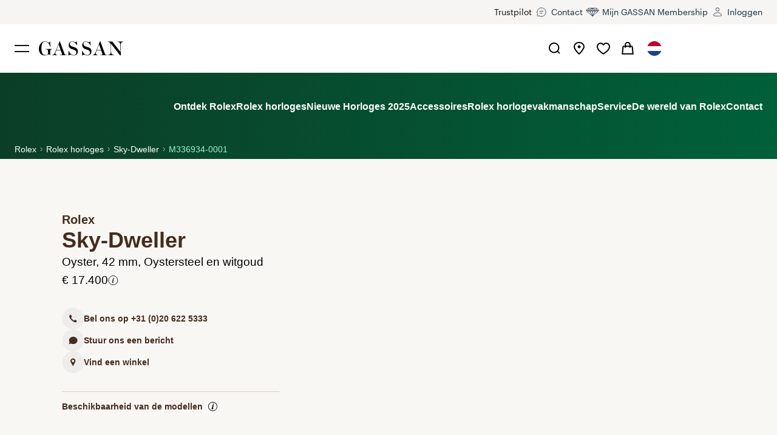

--- FILE ---
content_type: text/html; charset=utf-8
request_url: https://www.gassan.com/rolex/sky-dweller/m336934-0001
body_size: 55611
content:
<!DOCTYPE html><html lang="nl"><head><meta charSet="utf-8" data-next-head=""/><meta name="viewport" content="width=device-width, initial-scale=1.0, viewport-fit=cover" data-next-head=""/><meta name="p:domain_verify" content="76eb1c09d1ba24a96c8717a7816f8188" data-next-head=""/><title data-next-head="">Rolex Sky-Dweller 42 mm, M336934-0001</title><link rel="canonical" href="https://www.gassan.com/rolex/sky-dweller/m336934-0001" data-next-head=""/><meta name="robots" content="index,follow" data-next-head=""/><meta name="googlebot" content="index,follow" data-next-head=""/><meta name="description" content="Ontdek de Rolex Sky-Dweller 42 mm van White Rolesor - combination of Oystersteel and white gold bij GASSAN, een officiële Rolex-retailer die Rolex-horloges mag verkopen en onderhouden." data-next-head=""/><link rel="alternate" hrefLang="nl" href="https://www.gassan.com/rolex/sky-dweller/m336934-0001" data-next-head=""/><link rel="alternate" hrefLang="en" href="https://www.gassan.com/en/rolex/sky-dweller/m336934-0001" data-next-head=""/><meta property="og:description" content="Ontdek de Rolex Sky-Dweller 42 mm van White Rolesor - combination of Oystersteel and white gold bij GASSAN, een officiële Rolex-retailer die Rolex-horloges mag verkopen en onderhouden." data-next-head=""/><meta property="og:url" content="https://www.gassan.com/rolex/sky-dweller/m336934-0001" data-next-head=""/><meta property="og:type" content="website" data-next-head=""/><meta property="og:site_name" content="GASSAN" data-next-head=""/><meta name="title" content="Rolex Sky-Dweller 42 mm, M336934-0001" data-next-head=""/><meta name="twitter:card" content="summary_large_image" data-next-head=""/><meta name="twitter:site" content="@gassandiamonds" data-next-head=""/><meta name="twitter:creator" content="@gassandiamonds" data-next-head=""/><meta name="google-site-verification" content="bfGweToFCHLEBA35hao7JcbsV1MA3WL9uI8cFnjIDjQ"/><meta name="facebook-domain-verification" content="r0u2ffqnc9z4d3t2xd4fq7poqu2yst"/><link rel="dns-prefetch" href="https://connect.facebook.net"/><link rel="dns-prefetch" href="https://www.facebook.com"/><link rel="dns-prefetch" href="https://widget.trustpilot.com"/><link rel="dns-prefetch" href="https://s.pinimg.com"/><link rel="dns-prefetch" href="https://ct.pinterest.com"/><link rel="preconnect" href="https://cdn-gassan.imgix.net"/><link rel="preconnect" href="https://assets-eu-01.kc-usercontent.com"/><link rel="preconnect" href="https://www.clarity.ms"/><link rel="preconnect" href="https://sentry.io"/><link rel="apple-touch-icon" sizes="180x180" href="/favicon/apple-touch-icon.png"/><link rel="icon" type="image/png" sizes="32x32" href="/favicon/favicon-32x32.png"/><link rel="icon" type="image/png" sizes="16x16" href="/favicon/favicon-16x16.png"/><link rel="manifest" href="/favicon/site.webmanifest"/><link rel="mask-icon" href="/favicon/safari-pinned-tab.svg" color="#4d3667"/><meta name="msapplication-TileColor" content="#4d3667"/><meta name="theme-color" content="#ffffff"/><link rel="preload" href="/fonts/graphik-regular-web.woff2" as="font" type="font/woff2" crossorigin="anonymous"/><link rel="preload" href="/fonts/louize-display-regular.woff2" as="font" type="font/woff2" crossorigin="anonymous"/><link rel="preload" href="/fonts/artegra_sans-extended-semibold-web.woff2" as="font" type="font/woff2" crossorigin="anonymous"/><link rel="preload" href="/_next/static/chunks/60a3a6afd66d06e2.css" as="style"/><noscript data-next-head=""><img height="1" width="1" style="display:none" alt="" src="https://ct.pinterest.com/v3/?event=init&amp;tid=2614189041238&amp;pd[em]=&lt;hashed_email_address&gt;&amp;noscript=1"/></noscript><link rel="stylesheet" href="/_next/static/chunks/60a3a6afd66d06e2.css" data-n-g=""/><noscript data-n-css=""></noscript><script src="https://clerk.gassan.com/npm/@clerk/clerk-js@5/dist/clerk.browser.js" data-clerk-js-script="true" async="" data-clerk-publishable-key="pk_live_Y2xlcmsuZ2Fzc2FuLmNvbSQ" data-nscript="beforeInteractive"></script><script src="/_next/static/chunks/e525ead5b56c1fe3.js" defer=""></script><script src="/_next/static/chunks/ff8bfac30102a96a.js" defer=""></script><script src="/_next/static/chunks/c70a713c2da816f6.js" defer=""></script><script src="/_next/static/chunks/ee0b5e71109adf6a.js" defer=""></script><script src="/_next/static/chunks/3166ffb7cd6c19b0.js" defer=""></script><script src="/_next/static/chunks/51d7424cfbfd6485.js" defer=""></script><script src="/_next/static/chunks/4bf103c048f3c94b.js" defer=""></script><script src="/_next/static/chunks/4ee556d5399ee89f.js" defer=""></script><script src="/_next/static/chunks/5325f55b27733e1f.js" defer=""></script><script src="/_next/static/chunks/fc553abeaed9da83.js" defer=""></script><script src="/_next/static/chunks/9b9993e0e28e5753.js" defer=""></script><script src="/_next/static/chunks/9bcb7c142e6dc60c.js" defer=""></script><script src="/_next/static/chunks/47bffb5039c92a9b.js" defer=""></script><script src="/_next/static/chunks/0755b132c04757ff.js" defer=""></script><script src="/_next/static/chunks/60c49a92c415752c.js" defer=""></script><script src="/_next/static/chunks/96b3af24be40810d.js" defer=""></script><script src="/_next/static/chunks/4ceb93f7ec67863e.js" defer=""></script><script src="/_next/static/chunks/7bf3ddf18aec34d3.js" defer=""></script><script src="/_next/static/chunks/turbopack-ccf837dee7b532a5.js" defer=""></script><script src="/_next/static/chunks/07ebe855d79097db.js" defer=""></script><script src="/_next/static/chunks/bd105673062fd58b.js" defer=""></script><script src="/_next/static/chunks/bf7bc6d8dc6f26c1.js" defer=""></script><script src="/_next/static/chunks/3bd7232eff1e07d9.js" defer=""></script><script src="/_next/static/chunks/6d14db3a56f9a70f.js" defer=""></script><script src="/_next/static/chunks/7cd962bc7d5ddc48.js" defer=""></script><script src="/_next/static/chunks/bfae23a85d1f2635.js" defer=""></script><script src="/_next/static/chunks/turbopack-ca25a1cc7e73e5e2.js" defer=""></script><script src="/_next/static/bu_lDpegWLDMWK1sc7-L6/_ssgManifest.js" defer=""></script><script src="/_next/static/bu_lDpegWLDMWK1sc7-L6/_buildManifest.js" defer=""></script><style id="__jsx-3c3f4fe117833e85">@font-face{font-family:Louize Display;font-weight:400;font-style:normal;font-display:swap;src:url(/fonts/louize-display-regular.woff2)format("woff2"),url(/fonts/louize-display-regular.woff)format("woff")}@font-face{font-family:Quentin;font-weight:400;font-style:normal;font-display:swap;src:url(/fonts/quentin.woff2)format("woff2"),url(/fonts/quentin.woff)format("woff")}@font-face{font-family:Graphik;font-weight:400;font-style:normal;font-display:swap;src:url(/fonts/graphik-regular-web.woff2)format("woff2"),url(/fonts/graphik-regular-web.woff)format("woff")}@font-face{font-family:Graphik;font-weight:600;font-style:normal;font-display:swap;src:url(/fonts/graphik-semibold-web.woff2)format("woff2"),url(/fonts/graphik-semibold-web.woff)format("woff")}@font-face{font-family:Artegra Sans Extended;font-weight:600;font-style:normal;font-display:swap;src:url(/fonts/artegra_sans-extended-semibold-web.woff2)format("woff2"),url(/fonts/artegra_sans-extended-semibold-web.woff)format("woff")}</style><style data-styled="" data-styled-version="6.1.19">.bJnRsD{width:32px;height:32px;}/*!sc*/
@media screen and (min-width: 40rem){.bJnRsD{width:32px;height:32px;}}/*!sc*/
@media screen and (min-width: 48rem){.bJnRsD{width:40px;height:40px;}}/*!sc*/
.bJnRsD[data-dynamic-stroke='true'] .dynamic-stroke-width{stroke-width:1px;}/*!sc*/
@media screen and (min-width: 40rem){.bJnRsD[data-dynamic-stroke='true'] .dynamic-stroke-width{stroke-width:2px;}}/*!sc*/
.bJnRsD .show-on-small{display:initial;}/*!sc*/
@media screen and (min-width: 40rem){.bJnRsD .show-on-small{display:none;}}/*!sc*/
.bJnRsD .hide-on-small{display:none;}/*!sc*/
@media screen and (min-width: 40rem){.bJnRsD .hide-on-small{display:initial;}}/*!sc*/
.efSXav{width:32px;height:32px;}/*!sc*/
@media screen and (min-width: 40rem){.efSXav{width:40px;height:40px;}}/*!sc*/
.efSXav[data-dynamic-stroke='true'] .dynamic-stroke-width{stroke-width:1px;}/*!sc*/
@media screen and (min-width: 40rem){.efSXav[data-dynamic-stroke='true'] .dynamic-stroke-width{stroke-width:2px;}}/*!sc*/
.efSXav .show-on-small{display:initial;}/*!sc*/
@media screen and (min-width: 40rem){.efSXav .show-on-small{display:none;}}/*!sc*/
.efSXav .hide-on-small{display:none;}/*!sc*/
@media screen and (min-width: 40rem){.efSXav .hide-on-small{display:initial;}}/*!sc*/
.cPFBYf{width:16px;height:16px;}/*!sc*/
.cPFBYf[data-dynamic-stroke='true'] .dynamic-stroke-width{stroke-width:1px;}/*!sc*/
@media screen and (min-width: 40rem){.cPFBYf[data-dynamic-stroke='true'] .dynamic-stroke-width{stroke-width:2px;}}/*!sc*/
.cPFBYf .show-on-small{display:initial;}/*!sc*/
@media screen and (min-width: 40rem){.cPFBYf .show-on-small{display:none;}}/*!sc*/
.cPFBYf .hide-on-small{display:none;}/*!sc*/
@media screen and (min-width: 40rem){.cPFBYf .hide-on-small{display:initial;}}/*!sc*/
.dnPfFH{width:28px;height:28px;}/*!sc*/
.dnPfFH[data-dynamic-stroke='true'] .dynamic-stroke-width{stroke-width:1px;}/*!sc*/
@media screen and (min-width: 40rem){.dnPfFH[data-dynamic-stroke='true'] .dynamic-stroke-width{stroke-width:2px;}}/*!sc*/
.dnPfFH .show-on-small{display:initial;}/*!sc*/
@media screen and (min-width: 40rem){.dnPfFH .show-on-small{display:none;}}/*!sc*/
.dnPfFH .hide-on-small{display:none;}/*!sc*/
@media screen and (min-width: 40rem){.dnPfFH .hide-on-small{display:initial;}}/*!sc*/
.fOxXcL{width:32px;height:32px;}/*!sc*/
.fOxXcL[data-dynamic-stroke='true'] .dynamic-stroke-width{stroke-width:1px;}/*!sc*/
@media screen and (min-width: 40rem){.fOxXcL[data-dynamic-stroke='true'] .dynamic-stroke-width{stroke-width:2px;}}/*!sc*/
.fOxXcL .show-on-small{display:initial;}/*!sc*/
@media screen and (min-width: 40rem){.fOxXcL .show-on-small{display:none;}}/*!sc*/
.fOxXcL .hide-on-small{display:none;}/*!sc*/
@media screen and (min-width: 40rem){.fOxXcL .hide-on-small{display:initial;}}/*!sc*/
.lmDoBH{width:40px;height:40px;}/*!sc*/
.lmDoBH[data-dynamic-stroke='true'] .dynamic-stroke-width{stroke-width:1px;}/*!sc*/
@media screen and (min-width: 40rem){.lmDoBH[data-dynamic-stroke='true'] .dynamic-stroke-width{stroke-width:2px;}}/*!sc*/
.lmDoBH .show-on-small{display:initial;}/*!sc*/
@media screen and (min-width: 40rem){.lmDoBH .show-on-small{display:none;}}/*!sc*/
.lmDoBH .hide-on-small{display:none;}/*!sc*/
@media screen and (min-width: 40rem){.lmDoBH .hide-on-small{display:initial;}}/*!sc*/
data-styled.g1[id="Icon__Svg-sc-28bf53aa-0"]{content:"bJnRsD,efSXav,cPFBYf,dnPfFH,fOxXcL,lmDoBH,"}/*!sc*/
.bxmaHY{background:none;outline:0;border:0;}/*!sc*/
data-styled.g2[id="CleanButton-sc-5632992-0"]{content:"bxmaHY,"}/*!sc*/
.duLmnI{font-family:Graphik,Arial,sans-serif;font-size:0.625rem;line-height:1.45;letter-spacing:0.01em;margin-bottom:0;color:#141414;}/*!sc*/
@media screen and (min-width: 48rem){.duLmnI{font-size:0.875rem;line-height:1.6;letter-spacing:0;}}/*!sc*/
.duLmnI a{transition:color 0.2s ease-in-out;color:#785D42;text-decoration:underline;outline:none;font-size:inherit;}/*!sc*/
.duLmnI li{position:relative;list-style-image:url(/images/bullet-small.svg);padding-left:0.5rem;margin-left:0.5rem;margin-bottom:0.5rem;list-style-position:outside;}/*!sc*/
@media screen and (min-width: 40rem){.duLmnI li{list-style-image:url(/images/bullet.svg);}}/*!sc*/
data-styled.g3[id="OldText-sc-a87e7ebf-0"]{content:"duLmnI,"}/*!sc*/
.eSRSQj{color:#141414;line-height:0;margin-bottom:0;font-family:Louize Display,serif;letter-spacing:0.03em;line-height:1.4;font-size:1rem;}/*!sc*/
@media screen and (min-width: 64rem){.eSRSQj{line-height:1.4;}}/*!sc*/
.eSRSQj a{transition:color 0.2s ease-in-out;color:#785D42;text-decoration:underline;outline:none;font-size:inherit;}/*!sc*/
@media screen and (min-width: 48rem){.eSRSQj{font-size:1.25rem;}}/*!sc*/
@media screen and (min-width: 64rem){.eSRSQj{font-size:1.375rem;}}/*!sc*/
@media screen and (min-width: 90rem){.eSRSQj{font-size:1.5rem;}}/*!sc*/
.iuFsj{color:#141414;margin-bottom:.75rem;font-family:Louize Display,serif;letter-spacing:0.03em;line-height:1.4;font-size:1rem;}/*!sc*/
@media screen and (min-width: 64rem){.iuFsj{margin-bottom:1.5rem;}}/*!sc*/
.iuFsj a{transition:color 0.2s ease-in-out;color:#785D42;text-decoration:underline;outline:none;font-size:inherit;}/*!sc*/
@media screen and (min-width: 48rem){.iuFsj{font-size:1.25rem;}}/*!sc*/
@media screen and (min-width: 64rem){.iuFsj{font-size:1.375rem;}}/*!sc*/
@media screen and (min-width: 90rem){.iuFsj{font-size:1.5rem;}}/*!sc*/
.kZTBRV{color:#141414;margin-bottom:0.5rem;font-family:Louize Display,serif;letter-spacing:0.03em;line-height:1.4;font-size:1rem;}/*!sc*/
@media screen and (min-width: 40rem){.kZTBRV{margin-bottom:1rem;}}/*!sc*/
.kZTBRV a{transition:color 0.2s ease-in-out;color:#785D42;text-decoration:underline;outline:none;font-size:inherit;}/*!sc*/
@media screen and (min-width: 48rem){.kZTBRV{font-size:1.25rem;}}/*!sc*/
@media screen and (min-width: 64rem){.kZTBRV{font-size:1.375rem;}}/*!sc*/
@media screen and (min-width: 90rem){.kZTBRV{font-size:1.5rem;}}/*!sc*/
.cKJFTO{text-align:center;margin-bottom:0;color:#141414;font-family:Louize Display,serif;letter-spacing:0.03em;line-height:1.4;font-size:0.875rem;}/*!sc*/
@media screen and (min-width: 40rem){.cKJFTO{text-align:center;}}/*!sc*/
@media screen and (min-width: 48rem){.cKJFTO{text-align:left;}}/*!sc*/
.cKJFTO a{transition:color 0.2s ease-in-out;color:#785D42;text-decoration:underline;outline:none;font-size:inherit;}/*!sc*/
@media screen and (min-width: 48rem){.cKJFTO{font-size:1.125rem;}}/*!sc*/
@media screen and (min-width: 64rem){.cKJFTO{font-size:1.25rem;}}/*!sc*/
data-styled.g4[id="OldHeading-sc-700eae11-0"]{content:"eSRSQj,iuFsj,kZTBRV,cKJFTO,"}/*!sc*/
.dVuGZp{font-family:Louize Display,serif;font-size:1rem;margin-top:.5rem;color:#141414;}/*!sc*/
data-styled.g5[id="Span-sc-9d9f77d1-0"]{content:"dVuGZp,"}/*!sc*/
.buSuab{max-width:109rem;}/*!sc*/
.dQSXIe{padding:0.5rem;}/*!sc*/
.RkhEi{margin-bottom:1.5rem;}/*!sc*/
.cDtmSH{position:relative;}/*!sc*/
.hDBNXu{border-top-width:1px;border-top-style:solid;border-top-color:#F0F0F0;padding-top:4rem;padding-bottom:1rem;}/*!sc*/
@media screen and (min-width: 40rem){.hDBNXu{padding-top:4rem;padding-bottom:1rem;}}/*!sc*/
@media screen and (min-width: 48rem){.hDBNXu{padding-top:3.5rem;padding-bottom:1rem;}}/*!sc*/
@media screen and (min-width: 64rem){.hDBNXu{padding-top:3.5rem;padding-bottom:3.5rem;}}/*!sc*/
@media screen and (min-width: 90rem){.hDBNXu{padding-top:1.5rem;padding-bottom:1.5rem;}}/*!sc*/
.LESpQ{max-width:109rem;display:flex;flex-wrap:wrap;}/*!sc*/
.kEIFjT{align-items:center;}/*!sc*/
.fAuqzI{display:flex;flex:0 0 100%;flex-grow:1;justify-content:center;margin-top:1.5rem;}/*!sc*/
@media screen and (min-width: 64rem){.fAuqzI{flex:initial;display:initial;justify-content:flex-start;margin-top:initial;}}/*!sc*/
@media screen and (min-width: 90rem){.fAuqzI{margin-right:-2.75rem;}}/*!sc*/
data-styled.g7[id="Box-sc-82378778-0"]{content:"buSuab,dQSXIe,RkhEi,cDtmSH,hDBNXu,LESpQ,kEIFjT,fAuqzI,"}/*!sc*/
.gEEZjz{display:flex;}/*!sc*/
data-styled.g8[id="Flex-sc-74e7009e-0"]{content:"gEEZjz,"}/*!sc*/
.hKdeSO{font-family:Graphik,Arial,sans-serif;position:absolute;top:0;pointer-events:none;font-size:1rem;padding-left:0.75rem;transition:transform 0.1s ease-out;}/*!sc*/
@media screen and (min-width: 40rem){.hKdeSO{padding-left:1rem;}}/*!sc*/
data-styled.g11[id="AnimatedLabel-sc-26aec7f5-0"]{content:"hKdeSO,"}/*!sc*/
.cVXiMz{-webkit-appearance:none;font-family:Graphik,Arial,sans-serif;transition:transform 0.2s ease,border-color 0.2s ease;font-size:1rem;display:block;padding:0 0.75rem;letter-spacing:0.01rem;outline:0;border:1px solid #BDBDBD;width:100%;background:rgba(255, 255, 255, 0.6);color:#141414;border-radius:0;height:3rem;color:#141414;padding:0 0.75rem;}/*!sc*/
.cVXiMz::placeholder{opacity:0;}/*!sc*/
.cVXiMz:hover{border-color:#141414;}/*!sc*/
.cVXiMz:focus{box-shadow:0 0 0 3px rgba(120,93,66,0.2);border-color:#141414;}/*!sc*/
.cVXiMz:disabled{cursor:not-allowed;background-color:#F7F7F7;border-color:#BDBDBD;}/*!sc*/
.cVXiMz:disabled+label{color:#909090;}/*!sc*/
@media screen and (min-width: 48rem){.cVXiMz{height:3.5rem;}}/*!sc*/
.cVXiMz+label{top:50%;color:#909090;transform:translateY(-50%);}/*!sc*/
.cVXiMz:focus,.cVXiMz.filled{padding-top:0.75rem;padding-bottom:0.25rem;}/*!sc*/
.cVXiMz:focus+label,.cVXiMz.filled+label{transform:translateY(calc(-50% - 0.75rem));font-size:0.625rem;}/*!sc*/
.cVXiMz:focus+label{color:#785D42;}/*!sc*/
@media screen and (min-width: 40rem){.cVXiMz{padding:0 1rem;}}/*!sc*/
data-styled.g12[id="Input__StyledInput-sc-6bfbc654-0"]{content:"cVXiMz,"}/*!sc*/
.cudUmx{width:auto;height:16px;vertical-align:middle;fill:currentColor;transition:fill 0.4s ease;}/*!sc*/
@media screen and (min-width: 40rem){.cudUmx{height:24px;}}/*!sc*/
@media screen and (min-width: 48rem){.cudUmx{height:24px;}}/*!sc*/
@media screen and (min-width: 64rem){.cudUmx{height:24px;}}/*!sc*/
@media screen and (min-width: 90rem){.cudUmx{height:32px;}}/*!sc*/
.fzrZDV{width:90px;color:#785D42;vertical-align:middle;fill:currentColor;transition:fill 0.4s ease;}/*!sc*/
@media screen and (min-width: 40rem){.fzrZDV{width:90px;}}/*!sc*/
@media screen and (min-width: 48rem){.fzrZDV{width:180px;}}/*!sc*/
data-styled.g30[id="Logo__Svg-sc-4d363c5d-0"]{content:"cudUmx,fzrZDV,"}/*!sc*/
.eNfoUO{font-family:Graphik,Arial,sans-serif;transition:all 0.2s ease;font-size:1rem;color:#545454;display:inline-block;background:none;outline:0;border-bottom:1px solid rgba(0, 0, 0, 0);}/*!sc*/
.eNfoUO:hover{color:#141414;border-bottom-color:currentColor;}/*!sc*/
data-styled.g31[id="Link-sc-a6d04407-0"]{content:"eNfoUO,"}/*!sc*/
.hGTkWq{transition:all 0.2s ease;color:#545454;text-decoration:none;}/*!sc*/
.hGTkWq:hover{color:#141414;}/*!sc*/
data-styled.g32[id="SocialLink-sc-89b8434b-0"]{content:"hGTkWq,"}/*!sc*/
.jvELck{display:flex;gap:1.5rem;}/*!sc*/
data-styled.g33[id="SocialLinks-sc-9722bfbd-0"]{content:"jvELck,"}/*!sc*/
.ZhAJJ{-webkit-appearance:none;font-family:Graphik,Arial,sans-serif;transition:transform 0.2s ease,border-color 0.2s ease;font-size:1rem;display:block;padding:0 0.75rem;letter-spacing:0.01rem;outline:0;border:1px solid #BDBDBD;width:100%;background:rgba(255, 255, 255, 0.6);color:#141414;border-radius:0;height:3rem;line-height:3rem;background-size:2rem;border-radius:0;-moz-appearance:none;-webkit-appearance:none;appearance:none;cursor:pointer;position:relative;border:1px solid #BDBDBD;user-select:none;padding:0 2rem 0 0.75rem;}/*!sc*/
.ZhAJJ::placeholder{opacity:0;}/*!sc*/
.ZhAJJ:hover{border-color:#141414;}/*!sc*/
.ZhAJJ:focus{box-shadow:0 0 0 3px rgba(120,93,66,0.2);border-color:#141414;}/*!sc*/
.ZhAJJ:disabled{cursor:not-allowed;background-color:#F7F7F7;border-color:#BDBDBD;}/*!sc*/
.ZhAJJ:disabled+label{color:#909090;}/*!sc*/
@media screen and (min-width: 40rem){.ZhAJJ{height:3.5rem;line-height:3.5rem;}}/*!sc*/
.ZhAJJ::after{position:absolute;height:3rem;width:3rem;right:0;top:0;transform:rotate(0);content:'';background:url("data:image/svg+xml,%3Csvg viewBox='0 0 40 40' width='35' height='35' fill='none' xmlns='http://www.w3.org/2000/svg'%3E%3Cpath d='M15.625 18.125C17.3077 18.4659 20 21.875 20 21.875C20 21.875 22.6923 18.4659 24.375 18.125' stroke='%23454A54' stroke-width='1.5'/%3E%3C/svg%3E%0A") no-repeat center center;}/*!sc*/
@media screen and (min-width: 40rem){.ZhAJJ::after{height:3.5rem;line-height:3.5rem;}}/*!sc*/
data-styled.g41[id="Listbox__ListboxButton-sc-d895998c-0"]{content:"ZhAJJ,"}/*!sc*/
.liZkNq{padding:0;margin:0;outline:0;border:0;display:flex;flex-wrap:wrap;align-items:center;justify-content:space-between;width:100%;border-top:1px solid #BDBDBD;min-height:4.5rem;}/*!sc*/
@media screen and (min-width: 48rem){.liZkNq{min-height:6.125rem;}}/*!sc*/
@media screen and (min-width: 64rem){.liZkNq{pointer-events:none;min-height:auto;margin-bottom:2rem;border-top:0;}.liZkNq svg{display:none;}}/*!sc*/
data-styled.g45[id="Column__HeadingButton-sc-45c714c6-0"]{content:"liZkNq,"}/*!sc*/
.bUnLLg{align-items:center;}/*!sc*/
.bUnLLg img{margin-right:0.5rem;width:1rem;height:1rem;}/*!sc*/
data-styled.g46[id="LanguageDropdown__Item-sc-dba46b35-0"]{content:"bUnLLg,"}/*!sc*/
.daevfm{font-family:Louize Display,serif;letter-spacing:0.03em;line-height:1.4;font-size:1.125rem;}/*!sc*/
.daevfm a{transition:color 0.2s ease-in-out;color:#785D42;text-decoration:underline;outline:none;font-size:inherit;}/*!sc*/
@media screen and (min-width: 48rem){.daevfm{font-size:1.5rem;}}/*!sc*/
@media screen and (min-width: 64rem){.daevfm{font-size:1.625rem;}}/*!sc*/
@media screen and (min-width: 90rem){.daevfm{font-size:2rem;}}/*!sc*/
@media screen and (min-width: 40rem){.daevfm{font-family:Louize Display,serif;letter-spacing:0.03em;line-height:1.4;font-size:1rem;}.daevfm a{transition:color 0.2s ease-in-out;color:#785D42;text-decoration:underline;outline:none;font-size:inherit;}@media screen and (min-width: 48rem){.daevfm{font-size:1.25rem;}}@media screen and (min-width: 64rem){.daevfm{font-size:1.375rem;}}@media screen and (min-width: 90rem){.daevfm{font-size:1.5rem;}}}/*!sc*/
data-styled.g47[id="Columns__ColumnHeading-sc-df9895c-0"]{content:"daevfm,"}/*!sc*/
.jIjNeu{width:100%;flex-wrap:wrap;align-items:center;flex-direction:column;}/*!sc*/
@media screen and (min-width: 64rem){.jIjNeu{flex-direction:row;width:50%;}.jIjNeu div{margin-right:1rem;}}/*!sc*/
data-styled.g48[id="SubFooter__Row-sc-a5079772-0"]{content:"jIjNeu,"}/*!sc*/
.eIiMqp{margin-bottom:2.5rem;}/*!sc*/
.eIiMqp img{margin:0 0.5rem;}/*!sc*/
@media screen and (min-width: 64rem){.eIiMqp{display:block;width:50%;margin-bottom:0;}.eIiMqp img{margin-left:0;margin-right:1rem;}}/*!sc*/
@media screen and (min-width: 90rem){.eIiMqp{display:flex;flex-direction:row;justify-content:flex-start;}.eIiMqp div{margin-right:1rem;}}/*!sc*/
data-styled.g49[id="SubFooter__FirstRow-sc-a5079772-1"]{content:"eIiMqp,"}/*!sc*/
.jTA-DIK{width:100%;flex-wrap:wrap;align-items:center;flex-direction:column;}/*!sc*/
@media screen and (min-width: 64rem){.jTA-DIK{display:block;}.jTA-DIK div{margin-right:1rem;}}/*!sc*/
@media screen and (min-width: 90rem){.jTA-DIK{flex-direction:row;justify-content:flex-end;align-items:center;display:flex;width:50%;}}/*!sc*/
data-styled.g50[id="SubFooter__LastRow-sc-a5079772-2"]{content:"jTA-DIK,"}/*!sc*/
.ipOOAi{justify-content:center;flex-wrap:wrap;max-width:80%;margin:0 auto;}/*!sc*/
@media screen and (min-width: 64rem){.ipOOAi{max-width:100%;justify-content:flex-start;margin-left:0;margin-right:0;}}/*!sc*/
data-styled.g51[id="SubFooter__ImageRow-sc-a5079772-3"]{content:"ipOOAi,"}/*!sc*/
.gcUOqf{height:3.75rem;width:3.75rem;object-fit:contain;}/*!sc*/
@media screen and (min-width: 90rem){.gcUOqf{justify-content:flex-start;}}/*!sc*/
data-styled.g52[id="SubFooter__Img-sc-a5079772-4"]{content:"gcUOqf,"}/*!sc*/
.kTFHKG{background:none;outline:0;border:0;}/*!sc*/
data-styled.g61[id="CleanLink-sc-3d4d6364-0"]{content:"kTFHKG,"}/*!sc*/
</style></head><body><noscript><iframe src="https://www.googletagmanager.com/ns.html?id=GTM-WRDV5CC" height="0" width="0" style="display:none;visibility:hidden" title="gtm"></iframe></noscript><link rel="preload" as="image" href="/logos/flag_nl.png"/><link rel="preload" as="image" href="/images/rolex-crown.png"/><link rel="preload" as="image" href="/logos/amsterdam.svg"/><div id="__next"><div style="opacity:0;pointer-events:none;transition:opacity 200ms linear"><div style="background:#2D4353;height:2px;left:0;margin-left:-100%;position:fixed;top:0;transition:margin-left 200ms linear;width:100%;z-index:1031"><div style="box-shadow:0 0 10px #2D4353, 0 0 5px #2D4353;display:block;height:100%;opacity:1;position:absolute;right:0;transform:rotate(3deg) translate(0px, -4px);width:100px"></div></div></div><a href="#main-content" class="sr-only focus:not-sr-only focus:absolute focus:left-4 focus:top-4 focus:z-[9999] focus:rounded focus:bg-rolexPrimary focus:px-4 focus:py-2 focus:text-white focus:outline-none focus:ring-2 focus:ring-rolexOceanGreen">Skip to main content</a><div class="pointer-events-none invisible absolute left-0 top-0 h-px w-full opacity-0 lg:h-[calc(40px+1px)]"></div><div class="relative hidden w-full items-center bg-pampasLight lg:block" style="z-index:28"><section class="container mx-auto w-[calc(100vw-2rem)] md:w-[calc(100vw-3rem)] xl:w-[calc(100vw-5.5rem)] max-w-[109rem]"><nav aria-label="Main" data-orientation="horizontal" dir="ltr" class="relative"><div style="position:relative"><ul data-orientation="horizontal" class="h-0 lg:h-10 flex items-center justify-end gap-8" dir="ltr"><div class="trustpilot-widget" data-locale="nl-NL" data-template-id="5419b637fa0340045cd0c936" data-businessunit-id="552f9c6e0000ff00057ecd72" data-style-height="26px" data-style-width="230px" data-theme="light"><a href="https://nl.trustpilot.com/review/gassan.com" target="_blank" rel="noopener noreferrer"><p class="OldText-sc-a87e7ebf-0 duLmnI">Trustpilot</p></a></div><li class="relative"><a class="group flex items-center text-sm text-bigStone" href="/contact"><span class="flex h-8 w-8 items-center justify-center"><svg viewBox="0 0 40 40" fill="none" data-dynamic-stroke="false" class="Icon__Svg-sc-28bf53aa-0 bJnRsD"><path fill="none" stroke="currentColor" class="dynamic-stroke-width" d="M11 20a8.96 8.96 0 001.048 4.219l-.808 3.034a.6.6 0 00.681.746l3.067-.523A9 9 0 1011 20z"></path><path stroke="currentColor" class="dynamic-stroke-width" d="M16 22h6M16 18h8"></path></svg></span><span class="border-b border-transparent group-hover:border-b-bigStone">Contact</span></a></li><li class="relative"><a class="group flex items-center text-sm text-bigStone" href="/membership"><span class="flex h-8 w-8 items-center justify-center"><svg viewBox="0 0 40 40" fill="none" data-dynamic-stroke="false" class="Icon__Svg-sc-28bf53aa-0 bJnRsD"><path stroke="currentColor" d="m26.938 11.712-13.877.13-2.722 1.057-3.226 3.371-.049.204 1.032 1.186 1.812 2.064 6.955 6.02 3.201 2.543 3.324-2.746 6.548-5.817 2.015-2.194.983-1.056v-.382l-3.453-3.396-2.543-.984Z"></path><path stroke="currentColor" d="m24.999 19-3.511 6.45-1.46 2.55-1.535-2.55L15 19"></path><path fill="currentColor" d="M20.064 19.545h.5v-.174l-.107-.136-.393.31Zm-2.498-3.166.392-.31-.78-.005.387.315Zm-2.567 3.166-.29.407.383.273.296-.365-.389-.315Zm-4.438-3.166.29-.407-.779.3.489.107Zm9.503 11.908h.5v-8.742h-1v8.742h.5Zm0-8.742.393-.31-2.499-3.166-.392.31-.393.31 2.499 3.166.392-.31Zm-2.498-3.166-.389-.315-2.566 3.166.388.315.389.315 2.566-3.166-.389-.315Zm-2.567 3.166.29-.407-4.438-3.166-.29.407-.29.407 4.438 3.166.29-.407Zm-4.438-3.166-.489-.107-.712 3.265.489.107.488.106.713-3.264-.489-.107Z"></path><path fill="currentColor" d="m22.558 16.379-.393-.31.788.005-.395.305Zm2.441 3.166.285.41-.39.272-.29-.377.395-.305Zm4.563-3.166-.285-.41.774.303-.489.107Zm-9.503 3.166-.393-.31 2.499-3.166.393.31.392.31-2.499 3.166-.392-.31Zm2.498-3.166.396-.305 2.442 3.165-.396.306-.395.305-2.442-3.166.396-.305ZM25 19.545l-.285-.411 4.563-3.166.285.411.285.41-4.563 3.167-.285-.411Zm4.563-3.166.489-.107.712 3.265-.489.107-.488.106-.712-3.264.488-.107Z"></path><path stroke="currentColor" stroke-linejoin="bevel" d="m28.5 12.5-2 3.5-6.56-4.251M11.499 12.5l2 3.5 6.476-4.132v4.28"></path><path stroke="currentColor" d="M7 16.3h26"></path></svg></span><span class="border-b border-transparent group-hover:border-b-bigStone">Mijn GASSAN Membership</span></a></li><li class="relative"><a class="group flex items-center text-sm text-bigStone" href="/login"><span class="flex h-8 w-8 items-center justify-center"><svg viewBox="0 0 40 40" fill="none" data-dynamic-stroke="false" class="Icon__Svg-sc-28bf53aa-0 bJnRsD"><circle cx="20" cy="14.429" r="3.429" stroke="currentColor" fill="none" class="dynamic-stroke-width"></circle><path fill="none" stroke="currentColor" class="dynamic-stroke-width" d="M22.286 21.286h-4.572A5.714 5.714 0 0012 27v.229s3.429.914 8 .914 8-.914 8-.914V27a5.714 5.714 0 00-5.714-5.714z"></path></svg></span><span class="border-b border-transparent group-hover:border-b-bigStone">Inloggen</span></a></li></ul></div></nav></section></div><div class="h-12 md:h-16 lg:h-20 xl:h-24 pointer-events-none invisible relative"></div><header class="h-12 md:h-16 lg:h-20 xl:h-24 absolute top-0 flex w-full items-center lg:top-10 border-b border-t border-b-shade-200 border-t-white bg-white"><section class="container mx-auto w-[calc(100vw-2rem)] md:w-[calc(100vw-3rem)] xl:w-[calc(100vw-5.5rem)] max-w-[109rem]"><div class="flex w-full items-center justify-center"><button class="flex h-4 w-4 flex-col items-center justify-center sm:h-6 sm:w-6" data-test-id="toggle-menu"><span class="h-0.5 w-6 origin-top-left bg-shade-800 hidden sm:block" style="transform:none"></span><span class="mt-2 h-0.5 w-6 origin-bottom-left bg-shade-800 hidden sm:block" style="transform:none"></span><span class="h-px w-4 origin-top-left bg-shade-800 sm:hidden" style="transform:none"></span><span class="mt-2 h-px w-4 origin-bottom-left bg-shade-800 sm:hidden" style="transform:none"></span></button><a class="ml-4" href="/"><svg viewBox="0 0 179 31" class="Logo__Svg-sc-4d363c5d-0 cudUmx"><path fill="currentColor" d="M24.1879 31L24.0106 29.5174C23.0995 28.8248 22.5737 27.9681 21.4059 27.9681C18.6239 27.9681 17.0342 30.2952 13.1272 30.2952C5.00143 30.2952 0 24.8936 0 16.4722C0 6.62289 6.38936 0.267346 13.4329 0.267346C16.435 0.267346 18.9969 1.56154 21.3876 3.55449C22.1702 2.81929 22.9956 1.30635 23.3869 0.315954H23.9494L24.6464 11.6782H24.0411C22.3842 5.23755 18.2082 0.960016 13.5185 0.960016C5.73514 0.960016 5.51503 10.5116 5.51503 15.3056C5.51503 19.1031 5.55783 29.5174 14.0749 29.5174C16.6857 29.5174 19.7306 28.284 19.7306 24.7417L19.3699 21.2479C19.3699 18.3071 17.8902 17.098 14.7169 17.098H14.1116V16.3628H28.4006V17.098C25.2701 17.098 24.1818 18.3071 24.1818 21.2479V31H24.1879ZM43.9613 0.236966H44.6216L54.1781 26.0602C54.9179 28.0896 55.6578 29.0435 57.8711 29.0435H59.1307V29.7787H44.267V29.0435H46.7432C48.3513 29.0435 49.0911 28.527 49.0911 27.5306C49.0911 27.2268 49.0055 26.8804 48.871 26.449L46.4803 19.6256H36.9605C35.5726 23.253 35.0467 24.292 35.0467 25.6774C35.0467 27.6217 36.3919 29.0435 38.5257 29.0435H39.2655V29.7787H28.7858V29.0435C31.3965 29.0435 33.3531 26.7528 34.8266 22.8642L43.9613 0.236966ZM41.913 6.66543L37.2601 18.8054H46.2174L41.913 6.66543ZM63.484 20.5735C65.6545 26.2728 69.9589 29.5174 74.0494 29.5174C77.6139 29.5174 79.5705 26.9655 79.5705 24.2009C79.5705 23.0343 79.1792 21.4788 77.9625 20.2697C74.7464 17.1162 69.3108 17.8089 65.6606 14.1754C64.2238 12.7475 63.2272 10.7181 63.2272 8.12975C63.2272 3.85221 66.2293 0.309878 70.6193 0.309878C73.8354 0.309878 76.1832 2.03548 77.4855 2.03548C78.4394 2.03548 79.4849 1.43395 80.0474 0.394943H80.4815L80.9156 8.60368H80.5243C79.9618 7.65582 79.0019 5.83908 77.3082 4.15602C75.3089 2.16915 72.961 1.00255 70.6988 1.00255C68.7422 1.00255 65.7401 1.95649 65.7401 5.66895C65.7401 6.87809 66.217 8.22089 67.177 9.16876C70.4359 12.4073 76.5684 11.6296 80.6527 15.6944C82.004 17.0312 82.7866 19.0666 82.7866 21.3938C82.7866 26.9655 79.2648 30.2526 74.135 30.2526C70.7416 30.2526 68.8767 28.6121 66.7857 28.6121C65.0003 28.6121 64.0465 29.6936 63.3067 30.2952H62.9154V20.5735H63.484ZM92.3615 20.5735C94.532 26.2728 98.8364 29.5174 102.927 29.5174C106.491 29.5174 108.448 26.9655 108.448 24.2009C108.448 23.0343 108.057 21.4788 106.84 20.2697C103.624 17.1162 98.1883 17.8089 94.5381 14.1754C93.1013 12.7475 92.1047 10.7181 92.1047 8.12975C92.1047 3.85221 95.1067 0.309878 99.4968 0.309878C102.713 0.309878 105.061 2.03548 106.363 2.03548C107.317 2.03548 108.362 1.43395 108.925 0.394943H109.359L109.793 8.60368H109.402C108.839 7.65582 107.879 5.83908 106.186 4.15602C104.186 2.16915 101.839 1.00255 99.5762 1.00255C97.6197 1.00255 94.6237 1.95649 94.6237 5.66895C94.6237 6.87809 95.1006 8.22089 96.0544 9.16876C99.3133 12.4073 105.446 11.6296 109.53 15.6944C110.881 17.0312 111.658 19.0666 111.658 21.3938C111.658 26.9655 108.136 30.2526 103.006 30.2526C99.619 30.2526 97.7481 28.6121 95.657 28.6121C93.8717 28.6121 92.9179 29.6936 92.178 30.2952H91.7867V20.5735H92.3615ZM129.732 0H130.392L139.948 26.0602C140.688 28.0896 141.422 29.0435 143.641 29.0435H144.901V29.7787H130.031V29.0435H132.507C134.115 29.0435 134.855 28.527 134.855 27.5306C134.855 27.2268 134.77 26.8804 134.641 26.449L132.251 19.6256H122.731C121.337 23.253 120.817 24.292 120.817 25.6774C120.817 27.6217 122.162 29.0435 124.296 29.0435H125.036V29.7787H114.556V29.0435C117.161 29.0435 119.123 26.7528 120.597 22.8642L129.732 0ZM127.683 6.66543L123.03 18.8054H131.988L127.683 6.66543ZM146.613 29.0435H147.353C151.052 29.0435 152.703 25.805 152.66 23.0404L152.483 7.48569C152.483 3.20815 148.57 1.39141 147.396 1.39141H146.57V0.656213H155.919L173.094 22.688L172.916 8.34241C172.831 2.55194 169.963 1.38534 167.915 1.38534H167.132V0.656213H179V1.39141H178.346C175.827 1.39141 173.693 3.80968 173.736 7.95962L173.999 29.9488H172.213L153.4 5.66895V22.5604C153.357 27.0992 156.096 29.0435 158.786 29.0435H159.526V29.7787H146.613V29.0435Z"></path></svg></a><nav class="group flex items-center justify-end sm:gap-3 xl:gap-4 ml-auto"><button class="relative flex h-10 w-10 items-center justify-center duration-400 opacity-100 transition-opacity ease-in-out hover:opacity-50"><svg viewBox="0 0 40 40" fill="none" data-dynamic-stroke="true" class="Icon__Svg-sc-28bf53aa-0 efSXav"><g class="hide-on-small"><path d="M24.1406 24.1631L25.1311 25.1536L26.1216 26.1441L28.1026 28.125" stroke="currentColor" fill="none" vector-effect="non-scaling-size" stroke-width="2"></path><circle cx="18.75" cy="18.75" r="7.75" stroke="currentColor" fill="none" vector-effect="non-scaling-size" stroke-width="2"></circle></g><g class="show-on-small"><path d="M24.1406 24.1631L28.1026 28.125" stroke="currentColor" fill="none" vector-effect="non-scaling-size" stroke-width="1"></path><circle cx="18.75" cy="18.75" r="7.5" stroke="currentColor" fill="none" vector-effect="non-scaling-size" stroke-width="1"></circle></g></svg></button><a class="relative h-10 w-10 items-center justify-center duration-400 opacity-100 transition-opacity ease-in-out hover:opacity-50 flex lg:hidden" href="/membership"><svg viewBox="0 0 40 40" fill="none" data-dynamic-stroke="true" class="Icon__Svg-sc-28bf53aa-0 efSXav"><circle cx="20" cy="13.75" r="3.75" fill="none" stroke="currentColor" class="dynamic-stroke-width"></circle><path class="dynamic-stroke-width" fill="none" d="M22.5 21.25H17.5C14.0482 21.25 11.25 24.0482 11.25 27.5V27.75C11.25 27.75 15 28.75 20 28.75C25 28.75 28.75 27.75 28.75 27.75V27.5C28.75 24.0482 25.9518 21.25 22.5 21.25Z" stroke="currentColor"></path></svg></a><a class="relative h-10 w-10 items-center justify-center duration-400 opacity-100 transition-opacity ease-in-out hover:opacity-50 hidden lg:flex" href="/vestigingen"><svg viewBox="0 0 40 40" fill="none" data-dynamic-stroke="true" class="Icon__Svg-sc-28bf53aa-0 efSXav"><path stroke="currentColor" class="dynamic-stroke-width" d="M20 10c-4.418 0-8 3.114-8 6.956 0 2.168 3 6.544 4.765 8.694C18.259 27.47 20 29 20 29s1.777-1.5 3.235-3.35C24.692 23.8 28 19.124 28 16.956 28 13.115 24.418 10 20 10Z"></path><path fill="currentColor" d="m20 14 3 3-3 3-3-3 3-3Z"></path></svg></a><button class="relative h-10 w-10 items-center justify-center duration-400 opacity-100 transition-opacity ease-in-out hover:opacity-50 hidden lg:flex"><svg viewBox="0 0 40 40" fill="none" data-dynamic-stroke="true" class="Icon__Svg-sc-28bf53aa-0 efSXav"><path stroke="currentColor" stroke-linecap="round" stroke-linejoin="round" class="dynamic-stroke-width" d="M24.696 11.25A5.297 5.297 0 0 0 20 14.111a5.297 5.297 0 0 0-4.696-2.861c-2.93 0-5.304 2.389-5.304 5.329s1.817 5.635 4.165 7.848C16.513 26.641 20 28.75 20 28.75s3.374-2.074 5.835-4.323C28.46 22.03 30 19.527 30 16.58c0-2.949-2.374-5.329-5.304-5.329Z"></path></svg></button><a class="relative flex h-10 w-10 items-center justify-center duration-400 opacity-100 transition-opacity ease-in-out hover:opacity-50" href="/winkelmand"><svg viewBox="0 0 40 40" fill="none" data-dynamic-stroke="true" class="Icon__Svg-sc-28bf53aa-0 efSXav"><path d="M12.3874 17.3756C12.4513 16.7366 12.989 16.25 13.6312 16.25H26.3688C27.011 16.25 27.5487 16.7366 27.6126 17.3756L28.75 28.75H11.25L12.3874 17.3756Z" stroke="currentColor" class="dynamic-stroke-width" fill="none"></path><path d="M23.75 18.75V13.6184C23.75 11.62 22.0711 10 20 10C17.9289 10 16.25 11.62 16.25 13.6184V18.75" stroke="currentColor" class="dynamic-stroke-width" fill="none"></path></svg></a><div class="hidden md:block"><div class="relative inline-block" role="combobox" aria-expanded="false" aria-haspopup="listbox" aria-labelledby="downshift-14-label"><button type="button" role="button" aria-label="open menu" aria-haspopup="true" data-toggle="true" class="CleanButton-sc-5632992-0 bxmaHY"><span class="relative ml-2 flex h-10 w-10 content-center items-center transition-all sm:ml-3 xl:ml-4 hover:!opacity-100 focus:!opacity-100" style="transition-duration:0.4s" data-secondary-nav-element="true"><img class="w-full max-w-[24px]" src="/logos/flag_nl.png" alt="flag of nl"/></span></button></div></div><div class="hidden lg:block"><a title="Ga naar Rolex" data-secondary-nav-element="true" class="duration-400 transition-opacity hover:!opacity-100" href="/rolex"><div class="rolex-retailer-clock h-[70px] w-[150px]"></div></a></div></nav></div></section></header><div class="mx-auto w-full max-w-[109rem]"><div class="relative z-[3] flex h-20 items-center bg-gradient-to-r from-rolexGreenDark to-rolexPrimary md:h-[100px] lg:h-[110px]"><section class="Box-sc-82378778-0 buSuab mx-auto w-[calc(100%-2rem)] md:w-[calc(100%-3rem)] xl:w-[calc(100%-5.5rem)] flex items-center justify-between"><a href="/rolex" class="CleanLink-sc-3d4d6364-0 kTFHKG flex rounded outline-none focus:outline-none focus:ring-2 focus:ring-rolexOceanGreen"><div class="relative flex w-full overflow-hidden m-0"><picture class="absolute left-0 top-0 z-[2] h-full w-full"><source media="(min-width: 40rem)" srcSet="/images/rolex/rolex_retailer_plaque.jpg"/><img alt="" aria-hidden="true" loading="lazy" width="120" height="60" decoding="async" data-nimg="1" class="h-full w-full" style="color:transparent;object-fit:cover" srcSet="/_next/image?url=%2Fimages%2Frolex%2Frolex_retailer_plaque.jpg&amp;w=128&amp;q=75 1x, /_next/image?url=%2Fimages%2Frolex%2Frolex_retailer_plaque.jpg&amp;w=256&amp;q=75 2x" src="/_next/image?url=%2Fimages%2Frolex%2Frolex_retailer_plaque.jpg&amp;w=256&amp;q=75"/></picture></div></a><nav class="rolex-desktop-nav w-full justify-end gap-6" aria-label="Main navigation"><a type="link" class="rounded outline-none focus:outline-none focus:ring-2 focus:ring-rolexOceanGreen" href="/rolex"><div class="tw-text-with-links font-rolex font-bold text-[16px] leading-[1.1] text-white transition-colors duration-100 hover:text-rolexOceanGreen">Ontdek Rolex</div></a><a type="link" class="rounded outline-none focus:outline-none focus:ring-2 focus:ring-rolexOceanGreen" href="/rolex/horloges"><div class="tw-text-with-links font-rolex font-bold text-[16px] leading-[1.1] text-white transition-colors duration-100 hover:text-rolexOceanGreen">Rolex horloges</div></a><a type="link" class="rounded outline-none focus:outline-none focus:ring-2 focus:ring-rolexOceanGreen" href="/rolex/nieuwe-horloges-2025"><div class="tw-text-with-links font-rolex font-bold text-[16px] leading-[1.1] text-white transition-colors duration-100 hover:text-rolexOceanGreen">Nieuwe Horloges 2025</div></a><a type="link" class="rounded outline-none focus:outline-none focus:ring-2 focus:ring-rolexOceanGreen" href="/rolex/accessoires"><div class="tw-text-with-links font-rolex font-bold text-[16px] leading-[1.1] text-white transition-colors duration-100 hover:text-rolexOceanGreen">Accessoires</div></a><a type="link" class="rounded outline-none focus:outline-none focus:ring-2 focus:ring-rolexOceanGreen" href="/rolex/rolex-horlogevakmanschap"><div class="tw-text-with-links font-rolex font-bold text-[16px] leading-[1.1] text-white transition-colors duration-100 hover:text-rolexOceanGreen">Rolex horlogevakmanschap</div></a><a type="link" class="rounded outline-none focus:outline-none focus:ring-2 focus:ring-rolexOceanGreen" href="/rolex/service-voor-uw-rolex"><div class="tw-text-with-links font-rolex font-bold text-[16px] leading-[1.1] text-white transition-colors duration-100 hover:text-rolexOceanGreen">Service</div></a><a type="link" class="rounded outline-none focus:outline-none focus:ring-2 focus:ring-rolexOceanGreen" href="/rolex/wereld-van-rolex"><div class="tw-text-with-links font-rolex font-bold text-[16px] leading-[1.1] text-white transition-colors duration-100 hover:text-rolexOceanGreen">De wereld van Rolex</div></a><a type="link" class="rounded outline-none focus:outline-none focus:ring-2 focus:ring-rolexOceanGreen" href="/rolex/contact"><div class="tw-text-with-links font-rolex font-bold text-[16px] leading-[1.1] text-white transition-colors duration-100 hover:text-rolexOceanGreen">Contact</div></a></nav><button class="rolex-mobile-nav items-center gap-1 rounded border-none text-white outline-none focus:ring-2 focus:ring-rolexOceanGreen" aria-label="Open menu" aria-expanded="false"><div class="tw-text-with-links font-rolex text-current font-bold text-[16px] leading-[1.1]">Menu</div><div class="transition-transform duration-100"><svg viewBox="0 0 32 32" class="h-8 w-8"><path d="M16 18L12 14H20L16 18Z" fill="currentColor"></path></svg></div></button></section><div class="pointer-events-none absolute top-20 h-[calc(100dvh-2rem)] w-full -translate-y-2 bg-transparent bg-gradient-to-r from-rolexGreenDark to-rolexPrimary py-8 opacity-0 transition-all duration-150 lg:hidden"><nav class="Box-sc-82378778-0 buSuab mx-auto w-[calc(100%-2rem)] md:w-[calc(100%-3rem)] xl:w-[calc(100%-5.5rem)] flex flex-col gap-8" aria-label="Mobile navigation"><a type="link" class="rounded outline-none focus:outline-none focus:ring-2 focus:ring-rolexOceanGreen" href="/rolex"><div class="tw-text-with-links font-rolex font-bold text-[16px] leading-[1.1] text-white transition-colors duration-100">Ontdek Rolex</div></a><a type="link" class="rounded outline-none focus:outline-none focus:ring-2 focus:ring-rolexOceanGreen" href="/rolex/horloges"><div class="tw-text-with-links font-rolex font-bold text-[16px] leading-[1.1] text-white transition-colors duration-100">Rolex horloges</div></a><a type="link" class="rounded outline-none focus:outline-none focus:ring-2 focus:ring-rolexOceanGreen" href="/rolex/nieuwe-horloges-2025"><div class="tw-text-with-links font-rolex font-bold text-[16px] leading-[1.1] text-white transition-colors duration-100">Nieuwe Horloges 2025</div></a><a type="link" class="rounded outline-none focus:outline-none focus:ring-2 focus:ring-rolexOceanGreen" href="/rolex/accessoires"><div class="tw-text-with-links font-rolex font-bold text-[16px] leading-[1.1] text-white transition-colors duration-100">Accessoires</div></a><a type="link" class="rounded outline-none focus:outline-none focus:ring-2 focus:ring-rolexOceanGreen" href="/rolex/rolex-horlogevakmanschap"><div class="tw-text-with-links font-rolex font-bold text-[16px] leading-[1.1] text-white transition-colors duration-100">Rolex horlogevakmanschap</div></a><a type="link" class="rounded outline-none focus:outline-none focus:ring-2 focus:ring-rolexOceanGreen" href="/rolex/service-voor-uw-rolex"><div class="tw-text-with-links font-rolex font-bold text-[16px] leading-[1.1] text-white transition-colors duration-100">Service</div></a><a type="link" class="rounded outline-none focus:outline-none focus:ring-2 focus:ring-rolexOceanGreen" href="/rolex/wereld-van-rolex"><div class="tw-text-with-links font-rolex font-bold text-[16px] leading-[1.1] text-white transition-colors duration-100">De wereld van Rolex</div></a><a type="link" class="rounded outline-none focus:outline-none focus:ring-2 focus:ring-rolexOceanGreen" href="/rolex/contact"><div class="tw-text-with-links font-rolex font-bold text-[16px] leading-[1.1] text-white transition-colors duration-100">Contact</div></a></nav></div></div><main id="main-content"><div class="bg-gradient-to-r from-rolexGreenDark to-rolexPrimary"><section class="Box-sc-82378778-0 buSuab mx-auto w-[calc(100%-2rem)] md:w-[calc(100%-3rem)] xl:w-[calc(100%-5.5rem)] flex h-8 items-center gap-1" role="navigation" aria-label="Breadcrumb"><a class="rounded outline-none focus:outline-none focus:ring-2 focus:ring-rolexOceanGreen" href="/rolex"><div class="tw-text-with-links font-rolex font-light text-[14px] leading-[1.1] text-white transition-colors duration-150 hover:text-rolexOceanGreen">Rolex</div></a><svg viewBox="0 0 40 40" fill="none" size="16" data-dynamic-stroke="true" color="white" aria-hidden="true" class="Icon__Svg-sc-28bf53aa-0 cPFBYf"><path d="M18 27C18.5455 24.3077 24 20 24 20C24 20 18.5455 15.6923 18 13" stroke="currentColor" class="dynamic-stroke-width" fill="none"></path></svg><div class="color-white flex items-center gap-1"><a class="rounded outline-none focus:outline-none focus:ring-2 focus:ring-rolexOceanGreen" href="/rolex/horloges"><div class="tw-text-with-links font-rolex font-light text-[14px] leading-[1.1] text-white transition-colors duration-150 hover:text-rolexOceanGreen">Rolex horloges</div></a><svg viewBox="0 0 40 40" fill="none" size="16" data-dynamic-stroke="true" color="white" aria-hidden="true" class="Icon__Svg-sc-28bf53aa-0 cPFBYf"><path d="M18 27C18.5455 24.3077 24 20 24 20C24 20 18.5455 15.6923 18 13" stroke="currentColor" class="dynamic-stroke-width" fill="none"></path></svg></div><div class="color-white flex items-center gap-1"><a class="rounded outline-none focus:outline-none focus:ring-2 focus:ring-rolexOceanGreen" href="/rolex/sky-dweller"><div class="tw-text-with-links font-rolex font-light text-[14px] leading-[1.1] text-white transition-colors duration-150 hover:text-rolexOceanGreen">Sky-Dweller</div></a><svg viewBox="0 0 40 40" fill="none" size="16" data-dynamic-stroke="true" color="white" aria-hidden="true" class="Icon__Svg-sc-28bf53aa-0 cPFBYf"><path d="M18 27C18.5455 24.3077 24 20 24 20C24 20 18.5455 15.6923 18 13" stroke="currentColor" class="dynamic-stroke-width" fill="none"></path></svg></div><div class="tw-text-with-links font-rolex font-light text-[14px] leading-[1.1] text-rolexOceanGreen">M336934-0001</div></section></div><section class="relative bg-rolexLightBeige pb-[50px] md:h-[50vh] md:pb-0 lg:h-[70vh]"><div class="container mx-auto max-w-[86%] md:max-w-[84%] relative flex h-[60vh] w-full items-center justify-center md:h-full"><div class="relative aspect-square h-full max-w-full"><img alt="Rolex Sky-Dweller in Oyster, 42 mm, Oystersteel en witgoud with a Mintgroen dial, Gekarteld, bidirectioneel draaibare Rolex Ring Command bezel, and Oyster, massieve driedelige schakels bracelet" loading="lazy" decoding="async" data-nimg="fill" class="aspect-square object-contain" style="position:absolute;height:100%;width:100%;left:0;top:0;right:0;bottom:0;color:transparent" sizes="(min-width: 64rem) 925px, (min-width: 48rem) 650px, 100vw" srcSet="https://assets-eu-01.kc-usercontent.com:443/f3c6491f-b1ec-01e4-bf22-cb84ae84970c/eafd2ac5-b7de-449b-b32b-b6f87d0a58fe/m336934-0001_drp-upright-bba-with-shadow.png?auto=format&amp;q=75&amp;w=640 640w, https://assets-eu-01.kc-usercontent.com:443/f3c6491f-b1ec-01e4-bf22-cb84ae84970c/eafd2ac5-b7de-449b-b32b-b6f87d0a58fe/m336934-0001_drp-upright-bba-with-shadow.png?auto=format&amp;q=75&amp;w=750 750w, https://assets-eu-01.kc-usercontent.com:443/f3c6491f-b1ec-01e4-bf22-cb84ae84970c/eafd2ac5-b7de-449b-b32b-b6f87d0a58fe/m336934-0001_drp-upright-bba-with-shadow.png?auto=format&amp;q=75&amp;w=828 828w, https://assets-eu-01.kc-usercontent.com:443/f3c6491f-b1ec-01e4-bf22-cb84ae84970c/eafd2ac5-b7de-449b-b32b-b6f87d0a58fe/m336934-0001_drp-upright-bba-with-shadow.png?auto=format&amp;q=75&amp;w=1080 1080w, https://assets-eu-01.kc-usercontent.com:443/f3c6491f-b1ec-01e4-bf22-cb84ae84970c/eafd2ac5-b7de-449b-b32b-b6f87d0a58fe/m336934-0001_drp-upright-bba-with-shadow.png?auto=format&amp;q=75&amp;w=1200 1200w, https://assets-eu-01.kc-usercontent.com:443/f3c6491f-b1ec-01e4-bf22-cb84ae84970c/eafd2ac5-b7de-449b-b32b-b6f87d0a58fe/m336934-0001_drp-upright-bba-with-shadow.png?auto=format&amp;q=75&amp;w=1920 1920w, https://assets-eu-01.kc-usercontent.com:443/f3c6491f-b1ec-01e4-bf22-cb84ae84970c/eafd2ac5-b7de-449b-b32b-b6f87d0a58fe/m336934-0001_drp-upright-bba-with-shadow.png?auto=format&amp;q=75&amp;w=2048 2048w, https://assets-eu-01.kc-usercontent.com:443/f3c6491f-b1ec-01e4-bf22-cb84ae84970c/eafd2ac5-b7de-449b-b32b-b6f87d0a58fe/m336934-0001_drp-upright-bba-with-shadow.png?auto=format&amp;q=75&amp;w=3840 3840w" src="https://assets-eu-01.kc-usercontent.com:443/f3c6491f-b1ec-01e4-bf22-cb84ae84970c/eafd2ac5-b7de-449b-b32b-b6f87d0a58fe/m336934-0001_drp-upright-bba-with-shadow.png?auto=format&amp;q=75&amp;w=3840"/></div></div><div class="container mx-auto w-[100vw] max-w-[86%] md:max-w-[84%] z-[2] mt-1 md:absolute md:left-1/2 md:top-1/2 md:-translate-x-1/2 md:-translate-y-1/2"><div class="flex w-full flex-col items-start md:w-1/3"><h1 class="flex flex-col gap-2"><span class="tw-text-with-links font-rolex font-bold text-[18px] leading-[1.2] lg:text-[20px] xl:text-[22px] huge:text-[24px] text-rolexBrown">Rolex</span><span class="font-rolex font-bold text-[30px] leading-[1.2] lg:text-[36px] xl:text-[42px] huge:text-[50px] text-rolexBrown">Sky-Dweller</span><span class="tw-text-with-links font-rolex text-current font-light text-[18px] leading-[1.6] lg:text-[19px] huge:text-[20px]">Oyster, 42 mm, Oystersteel en witgoud<!-- --> <br/><div class="flex items-center gap-2"><span class="tw-text-with-links font-rolex text-current font-light text-[18px] leading-[1.6] lg:text-[19px] huge:text-[20px]">€ 17.400</span><button class="flex h-4 w-4 items-center justify-center rounded-full border border-solid border-rolexShade-900 opacity-100 outline-none transition-opacity duration-100 hover:opacity-80 focus:ring-2 focus:ring-rolexGreenAlt" aria-label="Alle prijzen zijn Rolex adviesprijzen inclusief btw. Prijzen kunnen op elk moment en zonder voorafgaande kennisgeving worden gewijzigd." type="button" aria-haspopup="dialog" aria-expanded="false" aria-controls="radix-_R_kpikvbvm_" data-state="closed"><svg height="8" width="8" viewBox="0 0 11 11" fill="currentColor" aria-hidden="true"><path d="m6.08 8.59.85.36-.17.34c-.03.08-.11.21-.19.38-.1.19-.24.39-.41.59-.18.2-.4.37-.66.51-.27.15-.6.23-.97.23-.41 0-.74-.09-1-.27-.21-.14-.45-.44-.45-1 0-.21.04-.44.11-.68.06-.21.13-.42.19-.6l1.41-4.05h-1.33l.26-.93h3.2l-1.97 5.72c-.05.15-.1.3-.15.46-.03.13-.05.24-.05.35 0 .05.01.07.02.09.01 0 .02.01.05.01.08 0 .18-.04.28-.11.13-.1.26-.21.37-.34.12-.13.22-.26.3-.4.08-.15.13-.26.17-.34zm1.32-8.28c-.21-.2-.47-.31-.77-.31s-.56.11-.76.31-.31.48-.31.78.11.56.31.77.47.31.76.31.56-.11.77-.31c.2-.21.31-.48.31-.77 0-.3-.11-.57-.31-.78z"></path></svg></button></div></span></h1><ul class="flex flex-row justify-center gap-[10px] md:flex-col py-[30px]"><button class="group w-auto flex gap-2 items-center disabled:pointer-events-none disabled:opacity-50 focus:outline-none focus:ring-2 focus:ring-rolexGreenAlt" aria-label="Bel ons op  +31 (0)20 622 5333"><div class="flex items-center justify-center rounded-full transition-all duration-100 h-[36px] w-[36px] group-hover:text-rolexPrimary bg-rolexGrey/30 text-rolexBrown group-hover:bg-rolexGrey/[0.15]"><svg viewBox="0 0 32 32" class="h-5 w-5"><path d="M25.6111 21.9032L23.3939 20.4249L21.4229 19.1112C21.0425 18.8581 20.5313 18.9411 20.2505 19.3015L19.0308 20.8694C18.7688 21.2097 18.2976 21.3074 17.9219 21.0994C17.0943 20.6391 16.1157 20.2057 13.9564 18.0436C11.7971 15.8816 11.3609 14.9057 10.9006 14.0781C10.6926 13.7024 10.7903 13.2312 11.1306 12.9692L12.6985 11.7496C13.0589 11.4688 13.1419 10.9576 12.8888 10.5772L11.6154 8.66684L10.0968 6.3889C9.8383 6.00117 9.32088 5.88477 8.92128 6.12441L7.16989 7.1751C6.69658 7.45397 6.34865 7.90427 6.19818 8.43267C5.71924 10.1789 5.62268 14.0309 11.7961 20.2042C17.9694 26.3776 21.8211 26.2807 23.5673 25.8018C24.0957 25.6513 24.546 25.3034 24.8249 24.83L25.8756 23.0787C26.1152 22.6791 25.9988 22.1617 25.6111 21.9032Z" fill="currentColor"></path></svg></div><div class="tw-text-with-links font-rolex font-bold text-[14px] leading-[1.1] hidden md:block text-rolexBrown group-hover:text-rolexPrimary">Bel ons op  +31 (0)20 622 5333</div></button><button class="group w-auto flex gap-2 items-center disabled:pointer-events-none disabled:opacity-50 focus:outline-none focus:ring-2 focus:ring-rolexGreenAlt" aria-label="Stuur ons een bericht"><div class="flex items-center justify-center rounded-full transition-all duration-100 h-[36px] w-[36px] group-hover:text-rolexPrimary bg-rolexGrey/30 text-rolexBrown group-hover:bg-rolexGrey/[0.15]"><svg viewBox="0 0 32 32" class="h-5 w-5"><g transform="translate(5,5) scale(1.5)"><path d="M0,14l1.1-3.5c-0.6-1-0.9-2-0.9-3.1C0.1,3.9,3.5,1,7.6,1C11.7,1,15,3.9,15,7.4c0,3.5-3.3,6.4-7.4,6.4  c-1.2,0-2.4-0.3-3.5-0.8L0,14z" fill="currentColor"></path></g></svg></div><div class="tw-text-with-links font-rolex font-bold text-[14px] leading-[1.1] hidden md:block text-rolexBrown group-hover:text-rolexPrimary">Stuur ons een bericht</div></button><button class="group w-auto flex gap-2 items-center disabled:pointer-events-none disabled:opacity-50 focus:outline-none focus:ring-2 focus:ring-rolexGreenAlt" aria-label="Vind een winkel"><div class="flex items-center justify-center rounded-full transition-all duration-100 h-[36px] w-[36px] group-hover:text-rolexPrimary bg-rolexGrey/30 text-rolexBrown group-hover:bg-rolexGrey/[0.15]"><svg viewBox="0 0 32 32" class="h-5 w-5"><path d="M15.6667 6C11.9907 6 9 8.99074 9 12.6667C9 13.7702 9.2759 14.8643 9.80039 15.8348L15.3021 25.7852C15.3754 25.9178 15.5149 26 15.6667 26C15.8184 26 15.958 25.9178 16.0312 25.7852L21.535 15.8315C22.0575 14.8643 22.3334 13.7702 22.3334 12.6666C22.3334 8.99074 19.3426 6 15.6667 6ZM15.6667 16C13.8287 16 12.3334 14.5046 12.3334 12.6667C12.3334 10.8287 13.8287 9.33336 15.6667 9.33336C17.5046 9.33336 19 10.8287 19 12.6667C19 14.5046 17.5046 16 15.6667 16Z" fill="currentColor"></path></svg></div><div class="tw-text-with-links font-rolex font-bold text-[14px] leading-[1.1] hidden md:block text-rolexBrown group-hover:text-rolexPrimary">Vind een winkel</div></button></ul><div class="w-full border-b border-rolexBrown/20"></div><button class="mt-2 flex items-center rounded focus:outline-none focus:ring-2 focus:ring-rolexGreenAlt" aria-label="Beschikbaarheid van de modellen"><div class="tw-text-with-links font-rolex font-bold text-[14px] leading-[1.1] text-rolexBrown">Beschikbaarheid van de modellen</div><svg viewBox="0 0 32 32" class="h-8 w-8" aria-hidden="true"><g transform="translate(8.5, 8.5)"><path d="M7.5 0C3.4 0 0 3.4 0 7.5S3.4 15 7.5 15 15 11.6 15 7.5 11.6 0 7.5 0zm0 14.1c-3.6 0-6.6-3-6.6-6.6s3-6.6 6.6-6.6 6.6 3 6.6 6.6-2.5 6.6-6.6 6.6z" fill="currentColor"></path><path d="M8.4 10.3c-.1.2-.3.4-.5.6-.1.1-.4.1-.4-.1l1.8-5.1h-3L6 6.6h1.2L6 10.1l-.3.8c-.1.3-.1.5 0 .8.3.5.9.5 1 .5s.4 0 .8-.2c.7-.4 1.2-1 1.4-1.4" fill="currentColor"></path><circle cx="8.5" cy="3.8" r="1" fill="currentColor"></circle></g></svg></button></div></div></section><div class="bg-rolexBeige py-[30px] md:py-[90px]"><section class="container mx-auto w-[100vw] max-w-[86%] md:max-w-[84%] grid gap-2 lg:grid-rows-1 lg:items-center grid-rows-2 lg:grid-cols-[3fr_2fr]"><div class="row-start-2 lg:row-start-1"><div class="mb-8 columns-2 gap-4 border-b border-solid border-rolexBrown/20 pb-8 md:mb-10 md:gap-10 md:pb-10"><div class="mb-4 break-inside-avoid-column"><div class="tw-text-with-links font-rolex font-bold text-[18px] leading-[1.6] lg:text-[19px] huge:text-[20px] text-rolexBrown">Referentie</div><div class="tw-text-with-links font-rolex text-current font-light text-[18px] leading-[1.6] lg:text-[19px] huge:text-[20px]">336934</div></div><div class="mb-4 break-inside-avoid-column"><div class="tw-text-with-links font-rolex font-bold text-[18px] leading-[1.6] lg:text-[19px] huge:text-[20px] text-rolexBrown">Model kast</div><div class="tw-text-with-links font-rolex text-current font-light text-[18px] leading-[1.6] lg:text-[19px] huge:text-[20px]">Oyster, 42 mm, Oystersteel en witgoud</div></div><div class="mb-4 break-inside-avoid-column"><div class="tw-text-with-links font-rolex font-bold text-[18px] leading-[1.6] lg:text-[19px] huge:text-[20px] text-rolexBrown">Bezel</div><div class="tw-text-with-links font-rolex text-current font-light text-[18px] leading-[1.6] lg:text-[19px] huge:text-[20px]">Gekarteld, bidirectioneel draaibare Rolex Ring Command</div></div><div class="mb-4 break-inside-avoid-column"><div class="tw-text-with-links font-rolex font-bold text-[18px] leading-[1.6] lg:text-[19px] huge:text-[20px] text-rolexBrown">Waterdichtheid</div><div class="tw-text-with-links font-rolex text-current font-light text-[18px] leading-[1.6] lg:text-[19px] huge:text-[20px]">Waterdicht tot 100 meter</div></div><div class="mb-4 break-inside-avoid-column"><div class="tw-text-with-links font-rolex font-bold text-[18px] leading-[1.6] lg:text-[19px] huge:text-[20px] text-rolexBrown">Uurwerk</div><div class="tw-text-with-links font-rolex text-current font-light text-[18px] leading-[1.6] lg:text-[19px] huge:text-[20px]">Perpetual, mechanisch, automatische opwinding, twee tijdzones, jaarkalender</div></div><div class="mb-4 break-inside-avoid-column"><div class="tw-text-with-links font-rolex font-bold text-[18px] leading-[1.6] lg:text-[19px] huge:text-[20px] text-rolexBrown">Kaliber</div><div class="tw-text-with-links font-rolex text-current font-light text-[18px] leading-[1.6] lg:text-[19px] huge:text-[20px]">9002, Manufactuur Rolex</div></div><div class="mb-4 break-inside-avoid-column"><div class="tw-text-with-links font-rolex font-bold text-[18px] leading-[1.6] lg:text-[19px] huge:text-[20px] text-rolexBrown">Horlogeband</div><div class="tw-text-with-links font-rolex text-current font-light text-[18px] leading-[1.6] lg:text-[19px] huge:text-[20px]">Oyster, massieve driedelige schakels</div></div><div class="mb-4 break-inside-avoid-column"><div class="tw-text-with-links font-rolex font-bold text-[18px] leading-[1.6] lg:text-[19px] huge:text-[20px] text-rolexBrown">Wijzerplaat</div><div class="tw-text-with-links font-rolex text-current font-light text-[18px] leading-[1.6] lg:text-[19px] huge:text-[20px]">Mintgroen</div></div><div class="mb-4 break-inside-avoid-column"><div class="tw-text-with-links font-rolex font-bold text-[18px] leading-[1.6] lg:text-[19px] huge:text-[20px] text-rolexBrown">Certificering</div><div class="tw-text-with-links font-rolex text-current font-light text-[18px] leading-[1.6] lg:text-[19px] huge:text-[20px]">Superlative Chronometer (COSC- + Rolex-certificering na plaatsing in horlogekast)</div></div></div><a class="group w-auto flex items-center text-[14px] leading-[1.7] font-bold transition-colors duration-100 text-rolexGreenAlt hover:text-rolexBlack disabled:pointer-events-none disabled:opacity-50 focus:outline-none focus:ring-2 focus:ring-rolexGreenAlt rounded" target="_blank" aria-label="Download brochure (opens in new tab)" href="https://assets.rolex.com/api/brochure/nl/sky-dweller/m336934-0001.pdf"><svg version="1.1" viewBox="0 0 15 15" height="14" width="14" class="mr-2"><path d="M15 10v5H0v-5h2v3h11v-3h2zm-9.5-.5l2 2 2-2 2-2h-3V0h-2v7.5h-3l2 2z" class="fill-current"></path></svg>Download brochure</a></div><div class="row-start-1 mx-auto w-full max-w-[500px]"><img alt="Rolex Sky-Dweller in Oyster, 42 mm, Oystersteel en witgoud with a Mintgroen dial, Gekarteld, bidirectioneel draaibare Rolex Ring Command bezel, and Oyster, massieve driedelige schakels bracelet" loading="lazy" width="1080" height="1215" decoding="async" data-nimg="1" class="aspect-square" style="color:transparent" sizes="(min-width: 500px) 500px, 100vw" srcSet="https://assets-eu-01.kc-usercontent.com:443/f3c6491f-b1ec-01e4-bf22-cb84ae84970c/f277dc28-d883-480d-a7f4-7fda6ef6cab2/m336934-0001_cor-specs.png?auto=format&amp;q=75&amp;w=640 640w, https://assets-eu-01.kc-usercontent.com:443/f3c6491f-b1ec-01e4-bf22-cb84ae84970c/f277dc28-d883-480d-a7f4-7fda6ef6cab2/m336934-0001_cor-specs.png?auto=format&amp;q=75&amp;w=750 750w, https://assets-eu-01.kc-usercontent.com:443/f3c6491f-b1ec-01e4-bf22-cb84ae84970c/f277dc28-d883-480d-a7f4-7fda6ef6cab2/m336934-0001_cor-specs.png?auto=format&amp;q=75&amp;w=828 828w, https://assets-eu-01.kc-usercontent.com:443/f3c6491f-b1ec-01e4-bf22-cb84ae84970c/f277dc28-d883-480d-a7f4-7fda6ef6cab2/m336934-0001_cor-specs.png?auto=format&amp;q=75&amp;w=1080 1080w, https://assets-eu-01.kc-usercontent.com:443/f3c6491f-b1ec-01e4-bf22-cb84ae84970c/f277dc28-d883-480d-a7f4-7fda6ef6cab2/m336934-0001_cor-specs.png?auto=format&amp;q=75&amp;w=1200 1200w, https://assets-eu-01.kc-usercontent.com:443/f3c6491f-b1ec-01e4-bf22-cb84ae84970c/f277dc28-d883-480d-a7f4-7fda6ef6cab2/m336934-0001_cor-specs.png?auto=format&amp;q=75&amp;w=1920 1920w, https://assets-eu-01.kc-usercontent.com:443/f3c6491f-b1ec-01e4-bf22-cb84ae84970c/f277dc28-d883-480d-a7f4-7fda6ef6cab2/m336934-0001_cor-specs.png?auto=format&amp;q=75&amp;w=2048 2048w, https://assets-eu-01.kc-usercontent.com:443/f3c6491f-b1ec-01e4-bf22-cb84ae84970c/f277dc28-d883-480d-a7f4-7fda6ef6cab2/m336934-0001_cor-specs.png?auto=format&amp;q=75&amp;w=3840 3840w" src="https://assets-eu-01.kc-usercontent.com:443/f3c6491f-b1ec-01e4-bf22-cb84ae84970c/f277dc28-d883-480d-a7f4-7fda6ef6cab2/m336934-0001_cor-specs.png?auto=format&amp;q=75&amp;w=3840"/></div></section></div><div class="bg-rolexLightBeige py-[60px] md:py-[90px]"><div class="mb-[30px] md:mb-[45px]"><section class="container mx-auto max-w-[86%] md:max-w-[84%] grid w-full grid-cols-6 gap-2 md:grid-cols-12 pb-[60px] lg:pb-[90px]"><div class="col-span-6 flex flex-col items-start md:col-span-8 md:col-start-3 lg:col-span-6 lg:col-start-4"><h2 class="font-rolex font-bold text-[30px] leading-[1.2] lg:text-[36px] xl:text-[42px] huge:text-[50px] whitespace-pre-line text-rolexBrown mb-5">Mintgroene wijzerplaat</h2><div class="tw-text-with-links font-rolex text-current font-light text-[18px] leading-[1.6] lg:text-[19px] huge:text-[20px]">Een vaste, omgekeerde rode driehoek op de wijzerplaat wijst de gekozen referentietijd aan (bijvoorbeeld de tijd thuis of waar de reiziger meestal werkt) op de niet-gecentreerde 24-uurschijf. In één oogopslag maakt deze 24-uursaanduiding duidelijk onderscheid tussen dag en nacht in de andere tijdzone. De wijzerplaten zijn nu voorzien van rechthoekige uurmarkeringen en langere wijzers, en van een Chromalight-display met langdurige luminescentie, dat de afleesbaarheid verbetert. 
Een dieprode rechthoek die de maand aangeeft in een van de 12 vensters rondom de wijzerplaat, vormt een opvallend kenmerk van de Saros-jaarkalender. Het ingenieuze mechanisme maakt het leven voor de drager gemakkelijker. De gebruiker hoeft er niet meer aan te denken de datum te verzetten aan het eind van een maand met 30 dagen. De jaarkalender geeft het hele jaar door namelijk de juiste datum weer. Er is slechts één aanpassing nodig, en wel op 1 maart (omdat februari maar 28 of 29 dagen heeft). De datum is gekoppeld aan de lokale tijd en past zich automatisch aan de lokale tijdzone van de reiziger aan.
</div></div></section><div class="mx-auto pb-[60px] lg:pb-[90px] grid w-[86%] grid-cols-6 md:w-[84%] md:grid-cols-12"><div class="hidden md:block col-span-8 col-start-3 lg:col-span-6 lg:col-start-4" style="aspect-ratio:1080/1080"><img alt="Rolex image" loading="lazy" width="1080" height="1080" decoding="async" data-nimg="1" class="h-full w-full object-cover" style="color:transparent" sizes="(min-width: 120rem) 730px, (min-width: 48rem) 42vw, 430px" srcSet="https://assets-eu-01.kc-usercontent.com:443/f3c6491f-b1ec-01e4-bf22-cb84ae84970c/45d079db-fb91-411f-82a8-034afefc47c7/m336934-0001_dial.png?auto=format&amp;q=75&amp;w=384 384w, https://assets-eu-01.kc-usercontent.com:443/f3c6491f-b1ec-01e4-bf22-cb84ae84970c/45d079db-fb91-411f-82a8-034afefc47c7/m336934-0001_dial.png?auto=format&amp;q=75&amp;w=640 640w, https://assets-eu-01.kc-usercontent.com:443/f3c6491f-b1ec-01e4-bf22-cb84ae84970c/45d079db-fb91-411f-82a8-034afefc47c7/m336934-0001_dial.png?auto=format&amp;q=75&amp;w=750 750w, https://assets-eu-01.kc-usercontent.com:443/f3c6491f-b1ec-01e4-bf22-cb84ae84970c/45d079db-fb91-411f-82a8-034afefc47c7/m336934-0001_dial.png?auto=format&amp;q=75&amp;w=828 828w, https://assets-eu-01.kc-usercontent.com:443/f3c6491f-b1ec-01e4-bf22-cb84ae84970c/45d079db-fb91-411f-82a8-034afefc47c7/m336934-0001_dial.png?auto=format&amp;q=75&amp;w=1080 1080w, https://assets-eu-01.kc-usercontent.com:443/f3c6491f-b1ec-01e4-bf22-cb84ae84970c/45d079db-fb91-411f-82a8-034afefc47c7/m336934-0001_dial.png?auto=format&amp;q=75&amp;w=1200 1200w, https://assets-eu-01.kc-usercontent.com:443/f3c6491f-b1ec-01e4-bf22-cb84ae84970c/45d079db-fb91-411f-82a8-034afefc47c7/m336934-0001_dial.png?auto=format&amp;q=75&amp;w=1920 1920w, https://assets-eu-01.kc-usercontent.com:443/f3c6491f-b1ec-01e4-bf22-cb84ae84970c/45d079db-fb91-411f-82a8-034afefc47c7/m336934-0001_dial.png?auto=format&amp;q=75&amp;w=2048 2048w, https://assets-eu-01.kc-usercontent.com:443/f3c6491f-b1ec-01e4-bf22-cb84ae84970c/45d079db-fb91-411f-82a8-034afefc47c7/m336934-0001_dial.png?auto=format&amp;q=75&amp;w=3840 3840w" src="https://assets-eu-01.kc-usercontent.com:443/f3c6491f-b1ec-01e4-bf22-cb84ae84970c/45d079db-fb91-411f-82a8-034afefc47c7/m336934-0001_dial.png?auto=format&amp;q=75&amp;w=3840"/></div><div class="col-span-6 block md:hidden" style="aspect-ratio:1080/1080"><img alt="Rolex image" loading="lazy" width="1080" height="1080" decoding="async" data-nimg="1" class="h-full w-full object-cover" style="color:transparent" sizes="100vw" srcSet="https://assets-eu-01.kc-usercontent.com:443/f3c6491f-b1ec-01e4-bf22-cb84ae84970c/45d079db-fb91-411f-82a8-034afefc47c7/m336934-0001_dial.png?auto=format&amp;q=75&amp;w=640 640w, https://assets-eu-01.kc-usercontent.com:443/f3c6491f-b1ec-01e4-bf22-cb84ae84970c/45d079db-fb91-411f-82a8-034afefc47c7/m336934-0001_dial.png?auto=format&amp;q=75&amp;w=750 750w, https://assets-eu-01.kc-usercontent.com:443/f3c6491f-b1ec-01e4-bf22-cb84ae84970c/45d079db-fb91-411f-82a8-034afefc47c7/m336934-0001_dial.png?auto=format&amp;q=75&amp;w=828 828w, https://assets-eu-01.kc-usercontent.com:443/f3c6491f-b1ec-01e4-bf22-cb84ae84970c/45d079db-fb91-411f-82a8-034afefc47c7/m336934-0001_dial.png?auto=format&amp;q=75&amp;w=1080 1080w, https://assets-eu-01.kc-usercontent.com:443/f3c6491f-b1ec-01e4-bf22-cb84ae84970c/45d079db-fb91-411f-82a8-034afefc47c7/m336934-0001_dial.png?auto=format&amp;q=75&amp;w=1200 1200w, https://assets-eu-01.kc-usercontent.com:443/f3c6491f-b1ec-01e4-bf22-cb84ae84970c/45d079db-fb91-411f-82a8-034afefc47c7/m336934-0001_dial.png?auto=format&amp;q=75&amp;w=1920 1920w, https://assets-eu-01.kc-usercontent.com:443/f3c6491f-b1ec-01e4-bf22-cb84ae84970c/45d079db-fb91-411f-82a8-034afefc47c7/m336934-0001_dial.png?auto=format&amp;q=75&amp;w=2048 2048w, https://assets-eu-01.kc-usercontent.com:443/f3c6491f-b1ec-01e4-bf22-cb84ae84970c/45d079db-fb91-411f-82a8-034afefc47c7/m336934-0001_dial.png?auto=format&amp;q=75&amp;w=3840 3840w" src="https://assets-eu-01.kc-usercontent.com:443/f3c6491f-b1ec-01e4-bf22-cb84ae84970c/45d079db-fb91-411f-82a8-034afefc47c7/m336934-0001_dial.png?auto=format&amp;q=75&amp;w=3840"/></div></div></div><div class="mb-[30px] md:mb-[45px]"><section class="container mx-auto max-w-[86%] md:max-w-[84%] grid w-full grid-cols-6 gap-2 md:grid-cols-12 pb-[60px] lg:pb-[90px]"><div class="col-span-6 flex flex-col items-start md:col-span-8 md:col-start-3 lg:col-span-6 lg:col-start-4"><h2 class="font-rolex font-bold text-[30px] leading-[1.2] lg:text-[36px] xl:text-[42px] huge:text-[50px] whitespace-pre-line text-rolexBrown mb-5">De gekartelde bezel</h2><div class="tw-text-with-links font-rolex text-current font-light text-[18px] leading-[1.6] lg:text-[19px] huge:text-[20px]">De gekartelde bezel van Rolex is een teken van onderscheid. Oorspronkelijk hadden de kartels van de Oyster-bezel een functie: ze dienden om de bezel aan de kast vast te schroeven en zo de waterdichtheid van het horloge te waarborgen. Daarom waren de kartels identiek aan die op de achterkant van het horloge, die eveneens op de kast werd vastgeschroefd voor de waterdichtheid. Hiervoor werd specifiek Rolex-gereedschap gebruikt. Na verloop van tijd kregen de kartels echter een meer esthetische functie en werden een kenmerk van een echte Rolex. Tegenwoordig is de gekartelde bezel een teken van onderscheid en altijd van goud. De Sky-Dweller is voorzien van het Ring Command-systeem: een interactief mechanisme tussen de draaibare bezel, de opwindkroon en het uurwerk, waarmee de drager één voor één de functies van het horloge snel, gemakkelijk en veilig kan selecteren en instellen.</div></div></section><div class="mx-auto pb-[60px] lg:pb-[90px] grid w-[86%] grid-cols-6 md:w-[84%] md:grid-cols-12"><div class="hidden md:block col-span-8 col-start-3 lg:col-span-6 lg:col-start-4" style="aspect-ratio:1080/1080"><img alt="Rolex image" loading="lazy" width="1080" height="1080" decoding="async" data-nimg="1" class="h-full w-full object-cover" style="color:transparent" sizes="(min-width: 120rem) 730px, (min-width: 48rem) 42vw, 430px" srcSet="https://assets-eu-01.kc-usercontent.com:443/f3c6491f-b1ec-01e4-bf22-cb84ae84970c/1b19f8f9-b2b8-4690-a906-9493d2b3a86e/m336934-0001_bezel.png?auto=format&amp;q=75&amp;w=384 384w, https://assets-eu-01.kc-usercontent.com:443/f3c6491f-b1ec-01e4-bf22-cb84ae84970c/1b19f8f9-b2b8-4690-a906-9493d2b3a86e/m336934-0001_bezel.png?auto=format&amp;q=75&amp;w=640 640w, https://assets-eu-01.kc-usercontent.com:443/f3c6491f-b1ec-01e4-bf22-cb84ae84970c/1b19f8f9-b2b8-4690-a906-9493d2b3a86e/m336934-0001_bezel.png?auto=format&amp;q=75&amp;w=750 750w, https://assets-eu-01.kc-usercontent.com:443/f3c6491f-b1ec-01e4-bf22-cb84ae84970c/1b19f8f9-b2b8-4690-a906-9493d2b3a86e/m336934-0001_bezel.png?auto=format&amp;q=75&amp;w=828 828w, https://assets-eu-01.kc-usercontent.com:443/f3c6491f-b1ec-01e4-bf22-cb84ae84970c/1b19f8f9-b2b8-4690-a906-9493d2b3a86e/m336934-0001_bezel.png?auto=format&amp;q=75&amp;w=1080 1080w, https://assets-eu-01.kc-usercontent.com:443/f3c6491f-b1ec-01e4-bf22-cb84ae84970c/1b19f8f9-b2b8-4690-a906-9493d2b3a86e/m336934-0001_bezel.png?auto=format&amp;q=75&amp;w=1200 1200w, https://assets-eu-01.kc-usercontent.com:443/f3c6491f-b1ec-01e4-bf22-cb84ae84970c/1b19f8f9-b2b8-4690-a906-9493d2b3a86e/m336934-0001_bezel.png?auto=format&amp;q=75&amp;w=1920 1920w, https://assets-eu-01.kc-usercontent.com:443/f3c6491f-b1ec-01e4-bf22-cb84ae84970c/1b19f8f9-b2b8-4690-a906-9493d2b3a86e/m336934-0001_bezel.png?auto=format&amp;q=75&amp;w=2048 2048w, https://assets-eu-01.kc-usercontent.com:443/f3c6491f-b1ec-01e4-bf22-cb84ae84970c/1b19f8f9-b2b8-4690-a906-9493d2b3a86e/m336934-0001_bezel.png?auto=format&amp;q=75&amp;w=3840 3840w" src="https://assets-eu-01.kc-usercontent.com:443/f3c6491f-b1ec-01e4-bf22-cb84ae84970c/1b19f8f9-b2b8-4690-a906-9493d2b3a86e/m336934-0001_bezel.png?auto=format&amp;q=75&amp;w=3840"/></div><div class="col-span-6 block md:hidden" style="aspect-ratio:1080/1080"><img alt="Rolex image" loading="lazy" width="1080" height="1080" decoding="async" data-nimg="1" class="h-full w-full object-cover" style="color:transparent" sizes="100vw" srcSet="https://assets-eu-01.kc-usercontent.com:443/f3c6491f-b1ec-01e4-bf22-cb84ae84970c/1b19f8f9-b2b8-4690-a906-9493d2b3a86e/m336934-0001_bezel.png?auto=format&amp;q=75&amp;w=640 640w, https://assets-eu-01.kc-usercontent.com:443/f3c6491f-b1ec-01e4-bf22-cb84ae84970c/1b19f8f9-b2b8-4690-a906-9493d2b3a86e/m336934-0001_bezel.png?auto=format&amp;q=75&amp;w=750 750w, https://assets-eu-01.kc-usercontent.com:443/f3c6491f-b1ec-01e4-bf22-cb84ae84970c/1b19f8f9-b2b8-4690-a906-9493d2b3a86e/m336934-0001_bezel.png?auto=format&amp;q=75&amp;w=828 828w, https://assets-eu-01.kc-usercontent.com:443/f3c6491f-b1ec-01e4-bf22-cb84ae84970c/1b19f8f9-b2b8-4690-a906-9493d2b3a86e/m336934-0001_bezel.png?auto=format&amp;q=75&amp;w=1080 1080w, https://assets-eu-01.kc-usercontent.com:443/f3c6491f-b1ec-01e4-bf22-cb84ae84970c/1b19f8f9-b2b8-4690-a906-9493d2b3a86e/m336934-0001_bezel.png?auto=format&amp;q=75&amp;w=1200 1200w, https://assets-eu-01.kc-usercontent.com:443/f3c6491f-b1ec-01e4-bf22-cb84ae84970c/1b19f8f9-b2b8-4690-a906-9493d2b3a86e/m336934-0001_bezel.png?auto=format&amp;q=75&amp;w=1920 1920w, https://assets-eu-01.kc-usercontent.com:443/f3c6491f-b1ec-01e4-bf22-cb84ae84970c/1b19f8f9-b2b8-4690-a906-9493d2b3a86e/m336934-0001_bezel.png?auto=format&amp;q=75&amp;w=2048 2048w, https://assets-eu-01.kc-usercontent.com:443/f3c6491f-b1ec-01e4-bf22-cb84ae84970c/1b19f8f9-b2b8-4690-a906-9493d2b3a86e/m336934-0001_bezel.png?auto=format&amp;q=75&amp;w=3840 3840w" src="https://assets-eu-01.kc-usercontent.com:443/f3c6491f-b1ec-01e4-bf22-cb84ae84970c/1b19f8f9-b2b8-4690-a906-9493d2b3a86e/m336934-0001_bezel.png?auto=format&amp;q=75&amp;w=3840"/></div></div></div><div class="mb-[30px] md:mb-[45px]"><section class="container mx-auto max-w-[86%] md:max-w-[84%] grid w-full grid-cols-6 gap-2 md:grid-cols-12 pb-[60px] lg:pb-[90px]"><div class="col-span-6 flex flex-col items-start md:col-span-8 md:col-start-3 lg:col-span-6 lg:col-start-4"><h2 class="font-rolex font-bold text-[30px] leading-[1.2] lg:text-[36px] xl:text-[42px] huge:text-[50px] whitespace-pre-line text-rolexBrown mb-5">Wit Rolesor</h2><div class="tw-text-with-links font-rolex text-current font-light text-[18px] leading-[1.6] lg:text-[19px] huge:text-[20px]">Goud is gewild vanwege zijn glans en klasse. Staal versterkt de stevigheid en betrouwbaarheid. Samen combineren ze op een harmonieuze manier hun beste eigenschappen. Als een waar Rolex-kenmerk werd Rolesor vanaf het begin van de jaren 30 al gebruikt voor Rolex-horloges en werd als naam gepatenteerd in 1933. Het is een van de prominente pijlers van de Oyster-collectie.</div></div></section><div class="mx-auto pb-[60px] lg:pb-[90px] grid w-[86%] grid-cols-6 md:w-[84%] md:grid-cols-12"><div class="hidden md:block col-span-12" style="aspect-ratio:2880/1425"><img alt="Rolex image" loading="lazy" width="2880" height="1425" decoding="async" data-nimg="1" class="h-full w-full object-cover" style="color:transparent" sizes="(min-width: 120rem) 1465px, (min-width: 48rem) 85vw, 654px" srcSet="https://assets-eu-01.kc-usercontent.com:443/f3c6491f-b1ec-01e4-bf22-cb84ae84970c/89026bb0-75e2-4eb5-b3e9-61e682893ba2/m336934-0001_material.jpg?auto=format&amp;q=75&amp;w=640 640w, https://assets-eu-01.kc-usercontent.com:443/f3c6491f-b1ec-01e4-bf22-cb84ae84970c/89026bb0-75e2-4eb5-b3e9-61e682893ba2/m336934-0001_material.jpg?auto=format&amp;q=75&amp;w=750 750w, https://assets-eu-01.kc-usercontent.com:443/f3c6491f-b1ec-01e4-bf22-cb84ae84970c/89026bb0-75e2-4eb5-b3e9-61e682893ba2/m336934-0001_material.jpg?auto=format&amp;q=75&amp;w=828 828w, https://assets-eu-01.kc-usercontent.com:443/f3c6491f-b1ec-01e4-bf22-cb84ae84970c/89026bb0-75e2-4eb5-b3e9-61e682893ba2/m336934-0001_material.jpg?auto=format&amp;q=75&amp;w=1080 1080w, https://assets-eu-01.kc-usercontent.com:443/f3c6491f-b1ec-01e4-bf22-cb84ae84970c/89026bb0-75e2-4eb5-b3e9-61e682893ba2/m336934-0001_material.jpg?auto=format&amp;q=75&amp;w=1200 1200w, https://assets-eu-01.kc-usercontent.com:443/f3c6491f-b1ec-01e4-bf22-cb84ae84970c/89026bb0-75e2-4eb5-b3e9-61e682893ba2/m336934-0001_material.jpg?auto=format&amp;q=75&amp;w=1920 1920w, https://assets-eu-01.kc-usercontent.com:443/f3c6491f-b1ec-01e4-bf22-cb84ae84970c/89026bb0-75e2-4eb5-b3e9-61e682893ba2/m336934-0001_material.jpg?auto=format&amp;q=75&amp;w=2048 2048w, https://assets-eu-01.kc-usercontent.com:443/f3c6491f-b1ec-01e4-bf22-cb84ae84970c/89026bb0-75e2-4eb5-b3e9-61e682893ba2/m336934-0001_material.jpg?auto=format&amp;q=75&amp;w=3840 3840w" src="https://assets-eu-01.kc-usercontent.com:443/f3c6491f-b1ec-01e4-bf22-cb84ae84970c/89026bb0-75e2-4eb5-b3e9-61e682893ba2/m336934-0001_material.jpg?auto=format&amp;q=75&amp;w=3840"/></div><div class="col-span-6 block md:hidden" style="aspect-ratio:2880/1425"><img alt="Rolex image" loading="lazy" width="2880" height="1425" decoding="async" data-nimg="1" class="h-full w-full object-cover" style="color:transparent" sizes="100vw" srcSet="https://assets-eu-01.kc-usercontent.com:443/f3c6491f-b1ec-01e4-bf22-cb84ae84970c/89026bb0-75e2-4eb5-b3e9-61e682893ba2/m336934-0001_material.jpg?auto=format&amp;q=75&amp;w=640 640w, https://assets-eu-01.kc-usercontent.com:443/f3c6491f-b1ec-01e4-bf22-cb84ae84970c/89026bb0-75e2-4eb5-b3e9-61e682893ba2/m336934-0001_material.jpg?auto=format&amp;q=75&amp;w=750 750w, https://assets-eu-01.kc-usercontent.com:443/f3c6491f-b1ec-01e4-bf22-cb84ae84970c/89026bb0-75e2-4eb5-b3e9-61e682893ba2/m336934-0001_material.jpg?auto=format&amp;q=75&amp;w=828 828w, https://assets-eu-01.kc-usercontent.com:443/f3c6491f-b1ec-01e4-bf22-cb84ae84970c/89026bb0-75e2-4eb5-b3e9-61e682893ba2/m336934-0001_material.jpg?auto=format&amp;q=75&amp;w=1080 1080w, https://assets-eu-01.kc-usercontent.com:443/f3c6491f-b1ec-01e4-bf22-cb84ae84970c/89026bb0-75e2-4eb5-b3e9-61e682893ba2/m336934-0001_material.jpg?auto=format&amp;q=75&amp;w=1200 1200w, https://assets-eu-01.kc-usercontent.com:443/f3c6491f-b1ec-01e4-bf22-cb84ae84970c/89026bb0-75e2-4eb5-b3e9-61e682893ba2/m336934-0001_material.jpg?auto=format&amp;q=75&amp;w=1920 1920w, https://assets-eu-01.kc-usercontent.com:443/f3c6491f-b1ec-01e4-bf22-cb84ae84970c/89026bb0-75e2-4eb5-b3e9-61e682893ba2/m336934-0001_material.jpg?auto=format&amp;q=75&amp;w=2048 2048w, https://assets-eu-01.kc-usercontent.com:443/f3c6491f-b1ec-01e4-bf22-cb84ae84970c/89026bb0-75e2-4eb5-b3e9-61e682893ba2/m336934-0001_material.jpg?auto=format&amp;q=75&amp;w=3840 3840w" src="https://assets-eu-01.kc-usercontent.com:443/f3c6491f-b1ec-01e4-bf22-cb84ae84970c/89026bb0-75e2-4eb5-b3e9-61e682893ba2/m336934-0001_material.jpg?auto=format&amp;q=75&amp;w=3840"/></div></div></div><section class="container mx-auto w-[100vw] max-w-[86%] md:max-w-[84%] grid grid-cols-6 gap-2 bg-white px-4 pt-[60px] md:grid-cols-12 md:pt-[100px]"><div class="col-span-6 flex flex-col items-center gap-5 text-center md:col-span-8 md:col-start-3 lg:col-span-6 lg:col-start-4" id="model-availability"><img src="/images/rolex-crown.png" alt="Rolex crown logo" class="mb-5 h-[60px] w-[60px]" aria-hidden="true"/><h3 class="font-rolex font-bold text-[30px] leading-[1.2] lg:text-[36px] xl:text-[42px] huge:text-[50px] text-rolexBrown">Beschikbaarheid van de modellen</h3><div class="tw-text-with-links font-rolex text-current font-light text-[18px] leading-[1.6] lg:text-[19px] huge:text-[20px]">Alle Rolex-horloges worden met de grootst mogelijke zorg met de hand geassembleerd om de uitzonderlijke kwaliteit te kunnen waarborgen. Deze hoge vereisten beperken vanzelfsprekend de productiecapaciteit en soms is de vraag naar onze horloges groter dan de productiecapaciteit.<br /><br />Om deze reden kan de beschikbaarheid van sommige modellen beperkt zijn. Nieuwe Rolex-horloges worden uitsluitend verkocht door officiële Rolex-retailers. Zij worden regelmatig geleverd en beheren zelfstandig de toewijzing en verkoop aan hun klanten.<br /><br />Gassan is er trots op deel uit te maken van het wereldwijde netwerk van officiële Rolex-retailers en kan u informeren over de beschikbaarheid van Rolex-horloges.</div></div><div class="col-span-6 md:col-span-8 md:col-start-3"><img alt="Rolex model availability information" loading="lazy" width="1200" height="1200" decoding="async" data-nimg="1" class="-mt-10 aspect-square md:-mt-20" style="color:transparent" sizes="(min-width: 120rem) 953px, (min-width: 48rem) 53vw, 75vw" srcSet="https://assets-eu-01.kc-usercontent.com:443/f3c6491f-b1ec-01e4-bf22-cb84ae84970c/1d8c9387-f239-4994-8dd8-0d3f3dfda517/m336934-0001_presentation-box.png?auto=format&amp;q=75&amp;w=384 384w, https://assets-eu-01.kc-usercontent.com:443/f3c6491f-b1ec-01e4-bf22-cb84ae84970c/1d8c9387-f239-4994-8dd8-0d3f3dfda517/m336934-0001_presentation-box.png?auto=format&amp;q=75&amp;w=640 640w, https://assets-eu-01.kc-usercontent.com:443/f3c6491f-b1ec-01e4-bf22-cb84ae84970c/1d8c9387-f239-4994-8dd8-0d3f3dfda517/m336934-0001_presentation-box.png?auto=format&amp;q=75&amp;w=750 750w, https://assets-eu-01.kc-usercontent.com:443/f3c6491f-b1ec-01e4-bf22-cb84ae84970c/1d8c9387-f239-4994-8dd8-0d3f3dfda517/m336934-0001_presentation-box.png?auto=format&amp;q=75&amp;w=828 828w, https://assets-eu-01.kc-usercontent.com:443/f3c6491f-b1ec-01e4-bf22-cb84ae84970c/1d8c9387-f239-4994-8dd8-0d3f3dfda517/m336934-0001_presentation-box.png?auto=format&amp;q=75&amp;w=1080 1080w, https://assets-eu-01.kc-usercontent.com:443/f3c6491f-b1ec-01e4-bf22-cb84ae84970c/1d8c9387-f239-4994-8dd8-0d3f3dfda517/m336934-0001_presentation-box.png?auto=format&amp;q=75&amp;w=1200 1200w, https://assets-eu-01.kc-usercontent.com:443/f3c6491f-b1ec-01e4-bf22-cb84ae84970c/1d8c9387-f239-4994-8dd8-0d3f3dfda517/m336934-0001_presentation-box.png?auto=format&amp;q=75&amp;w=1920 1920w, https://assets-eu-01.kc-usercontent.com:443/f3c6491f-b1ec-01e4-bf22-cb84ae84970c/1d8c9387-f239-4994-8dd8-0d3f3dfda517/m336934-0001_presentation-box.png?auto=format&amp;q=75&amp;w=2048 2048w, https://assets-eu-01.kc-usercontent.com:443/f3c6491f-b1ec-01e4-bf22-cb84ae84970c/1d8c9387-f239-4994-8dd8-0d3f3dfda517/m336934-0001_presentation-box.png?auto=format&amp;q=75&amp;w=3840 3840w" src="https://assets-eu-01.kc-usercontent.com:443/f3c6491f-b1ec-01e4-bf22-cb84ae84970c/1d8c9387-f239-4994-8dd8-0d3f3dfda517/m336934-0001_presentation-box.png?auto=format&amp;q=75&amp;w=3840"/></div></section><section class="container mx-auto w-[100vw] max-w-[86%] md:max-w-[84%] pb-[30px] pt-[60px] md:pt-[90px]"><div class="font-rolex font-bold text-[24px] leading-[1.2] lg:text-[28px] xl:text-[32px] huge:text-[36px] mb-5 text-rolexBrown">Neem contact op</div><div id="message-module"><div class="mx-auto w-full grid grid-cols-1 !mb-0"><div class="hidden md:block" style="aspect-ratio:2880/840"><img alt="Rolex image" loading="lazy" width="2880" height="840" decoding="async" data-nimg="1" class="h-full w-full object-cover" style="color:transparent" sizes="(min-width: 120rem) 1744px, 100vw" srcSet="https://assets-eu-01.kc-usercontent.com:443/f3c6491f-b1ec-01e4-bf22-cb84ae84970c/dc311d58-64f9-4626-978a-786745f12f50/rolex-message-cover-landscape.jpg?auto=format&amp;q=75&amp;w=640 640w, https://assets-eu-01.kc-usercontent.com:443/f3c6491f-b1ec-01e4-bf22-cb84ae84970c/dc311d58-64f9-4626-978a-786745f12f50/rolex-message-cover-landscape.jpg?auto=format&amp;q=75&amp;w=750 750w, https://assets-eu-01.kc-usercontent.com:443/f3c6491f-b1ec-01e4-bf22-cb84ae84970c/dc311d58-64f9-4626-978a-786745f12f50/rolex-message-cover-landscape.jpg?auto=format&amp;q=75&amp;w=828 828w, https://assets-eu-01.kc-usercontent.com:443/f3c6491f-b1ec-01e4-bf22-cb84ae84970c/dc311d58-64f9-4626-978a-786745f12f50/rolex-message-cover-landscape.jpg?auto=format&amp;q=75&amp;w=1080 1080w, https://assets-eu-01.kc-usercontent.com:443/f3c6491f-b1ec-01e4-bf22-cb84ae84970c/dc311d58-64f9-4626-978a-786745f12f50/rolex-message-cover-landscape.jpg?auto=format&amp;q=75&amp;w=1200 1200w, https://assets-eu-01.kc-usercontent.com:443/f3c6491f-b1ec-01e4-bf22-cb84ae84970c/dc311d58-64f9-4626-978a-786745f12f50/rolex-message-cover-landscape.jpg?auto=format&amp;q=75&amp;w=1920 1920w, https://assets-eu-01.kc-usercontent.com:443/f3c6491f-b1ec-01e4-bf22-cb84ae84970c/dc311d58-64f9-4626-978a-786745f12f50/rolex-message-cover-landscape.jpg?auto=format&amp;q=75&amp;w=2048 2048w, https://assets-eu-01.kc-usercontent.com:443/f3c6491f-b1ec-01e4-bf22-cb84ae84970c/dc311d58-64f9-4626-978a-786745f12f50/rolex-message-cover-landscape.jpg?auto=format&amp;q=75&amp;w=3840 3840w" src="https://assets-eu-01.kc-usercontent.com:443/f3c6491f-b1ec-01e4-bf22-cb84ae84970c/dc311d58-64f9-4626-978a-786745f12f50/rolex-message-cover-landscape.jpg?auto=format&amp;q=75&amp;w=3840"/></div><div class="col-span-6 block md:hidden" style="aspect-ratio:780/520"><img alt="Rolex image" loading="lazy" width="780" height="520" decoding="async" data-nimg="1" class="h-full w-full object-cover" style="color:transparent" sizes="100vw" srcSet="https://assets-eu-01.kc-usercontent.com:443/f3c6491f-b1ec-01e4-bf22-cb84ae84970c/584faf48-dee6-4c5a-9da6-b44214f8ecb8/rolex-message-cover-portrait.jpg?auto=format&amp;q=75&amp;w=640 640w, https://assets-eu-01.kc-usercontent.com:443/f3c6491f-b1ec-01e4-bf22-cb84ae84970c/584faf48-dee6-4c5a-9da6-b44214f8ecb8/rolex-message-cover-portrait.jpg?auto=format&amp;q=75&amp;w=750 750w, https://assets-eu-01.kc-usercontent.com:443/f3c6491f-b1ec-01e4-bf22-cb84ae84970c/584faf48-dee6-4c5a-9da6-b44214f8ecb8/rolex-message-cover-portrait.jpg?auto=format&amp;q=75&amp;w=828 828w, https://assets-eu-01.kc-usercontent.com:443/f3c6491f-b1ec-01e4-bf22-cb84ae84970c/584faf48-dee6-4c5a-9da6-b44214f8ecb8/rolex-message-cover-portrait.jpg?auto=format&amp;q=75&amp;w=1080 1080w, https://assets-eu-01.kc-usercontent.com:443/f3c6491f-b1ec-01e4-bf22-cb84ae84970c/584faf48-dee6-4c5a-9da6-b44214f8ecb8/rolex-message-cover-portrait.jpg?auto=format&amp;q=75&amp;w=1200 1200w, https://assets-eu-01.kc-usercontent.com:443/f3c6491f-b1ec-01e4-bf22-cb84ae84970c/584faf48-dee6-4c5a-9da6-b44214f8ecb8/rolex-message-cover-portrait.jpg?auto=format&amp;q=75&amp;w=1920 1920w, https://assets-eu-01.kc-usercontent.com:443/f3c6491f-b1ec-01e4-bf22-cb84ae84970c/584faf48-dee6-4c5a-9da6-b44214f8ecb8/rolex-message-cover-portrait.jpg?auto=format&amp;q=75&amp;w=2048 2048w, https://assets-eu-01.kc-usercontent.com:443/f3c6491f-b1ec-01e4-bf22-cb84ae84970c/584faf48-dee6-4c5a-9da6-b44214f8ecb8/rolex-message-cover-portrait.jpg?auto=format&amp;q=75&amp;w=3840 3840w" src="https://assets-eu-01.kc-usercontent.com:443/f3c6491f-b1ec-01e4-bf22-cb84ae84970c/584faf48-dee6-4c5a-9da6-b44214f8ecb8/rolex-message-cover-portrait.jpg?auto=format&amp;q=75&amp;w=3840"/></div></div><div class="bg-white py-[7vh] md:py-[10vh]"><section class="Box-sc-82378778-0 buSuab mx-auto w-[calc(100%-2rem)] md:w-[calc(100%-3rem)] xl:w-[calc(100%-5.5rem)] relative grid grid-cols-6 gap-2 md:grid-cols-12"><div class="col-span-6  md:col-span-8 md:col-start-3 lg:col-span-6 lg:col-start-4"><div class="flex flex-col text-center"><div class="tw-text-with-links font-rolex font-bold text-[18px] leading-[1.2] lg:text-[20px] xl:text-[22px] huge:text-[24px] mb-2 text-rolexBrown">Send a message</div><div class="font-rolex font-bold text-[30px] leading-[1.2] lg:text-[36px] xl:text-[42px] huge:text-[50px] mb-[30px] text-rolexBrown">Please enter your message</div><div class="tw-text-with-links font-rolex text-current font-light text-[18px] leading-[1.6] lg:text-[19px] huge:text-[20px] w-full max-w-[500px] self-center">Thank you for your interest in Rolex watches. Please enter your message and we will reply to you soon</div></div><form action="#"><input type="text" autoComplete="off" tabindex="-1" style="position:absolute;left:-9999px;top:-9999px;width:1px;height:1px;opacity:0;pointer-events:none;z-index:-1" name="website" value=""/><div><div class="flex w-full flex-col items-center"><div class="mb-[30px] mt-10 w-full md:mb-10 bg-rolexLightBeige"><div class="relative m-0 p-0"><textarea class="relative block w-full bg-transparent outline-none disabled:text-shade-900 placeholder:text-rolexBrown placeholder:text-[10px] placeholder:font-bold placeholder:opacity-50 placeholder:leading-[2.5] placeholder:lg:text-[14px] disabled:cursor-not-allowed text-[18px] leading-[1.6] lg:text-[20px] h-24 resize-none border-2 border-solid border-transparent rounded focus:border-2 focus:border-solid focus:border-rolexPrimary focus:ring-2 focus:ring-rolexGreenAlt min-h-[300px] p-10 md:p-[30px]" name="message" placeholder="Uw bericht" style="font-family:Helvetica"></textarea></div></div><button role="button" class="group w-auto flex h-[44px] items-center border rounded-full border-solid text-[14px] leading-[1.7] font-bold border-transparent px-8 transition-colors duration-100 focus:outline-none bg-rolexGreenAlt text-white hover:border-rolexPrimary hover:bg-rolexPrimary hover:text-white focus:ring-2 focus:ring-rolexOceanGreen disabled:pointer-events-none disabled:opacity-50 pointer-events-none opacity-50">Volgende<svg viewBox="0 0 40 40" fill="none" size="28" data-dynamic-stroke="true" class="Icon__Svg-sc-28bf53aa-0 dnPfFH transition-transform group-hover:translate-x-1"><path d="M18 27C18.5455 24.3077 24 20 24 20C24 20 18.5455 15.6923 18 13" stroke="currentColor" class="dynamic-stroke-width" fill="none"></path></svg></button></div></div></form></div></section></div></div></section><section class="container mx-auto w-[100vw] max-w-[86%] md:max-w-[84%] pt-[30px] md:pt-[60px]"><a class="CleanLink-sc-3d4d6364-0 kTFHKG rounded focus:outline-none focus:ring-2 focus:ring-rolexGreenAlt" href="/rolex/sky-dweller"><div class="group flex flex-col items-start gap-[10px]"><div class="relative flex w-full overflow-hidden opacity-100 transition-opacity duration-150 group-hover:opacity-80 aspect-square md:aspect-video lg:aspect-[3/1]"><picture class="absolute left-0 top-0 z-[2] h-full w-full"><source media="(min-width: 64rem)" srcSet="https://assets-eu-01.kc-usercontent.com:443/f3c6491f-b1ec-01e4-bf22-cb84ae84970c/5a6cb28c-4cc8-428a-b2bd-9c0de93648f9/Ontwerp%20zonder%20titel%20%2891%29.png?auto=format&amp;q=70&amp;w=1600"/><source media="(min-width: 48rem)" srcSet="https://assets-eu-01.kc-usercontent.com:443/f3c6491f-b1ec-01e4-bf22-cb84ae84970c/3729e09a-9340-4a8f-9a68-2221e0168dde/Ontwerp%20zonder%20titel%20%2892%29.png?auto=format&amp;q=70&amp;w=768"/><source media="(min-width: 40rem)" srcSet="https://assets-eu-01.kc-usercontent.com:443/f3c6491f-b1ec-01e4-bf22-cb84ae84970c/3729e09a-9340-4a8f-9a68-2221e0168dde/Ontwerp%20zonder%20titel%20%2892%29.png?auto=format&amp;q=70&amp;w=768"/><img alt="Hoogvliegers" loading="lazy" decoding="async" data-nimg="fill" class="h-full w-full" style="position:absolute;height:100%;width:100%;left:0;top:0;right:0;bottom:0;object-fit:cover;color:transparent" sizes="100vw" srcSet="/_next/image?url=https%3A%2F%2Fassets-eu-01.kc-usercontent.com%3A443%2Ff3c6491f-b1ec-01e4-bf22-cb84ae84970c%2F3729e09a-9340-4a8f-9a68-2221e0168dde%2FOntwerp%2520zonder%2520titel%2520%252892%2529.png%3Fauto%3Dformat%26q%3D70%26w%3D768&amp;w=640&amp;q=75 640w, /_next/image?url=https%3A%2F%2Fassets-eu-01.kc-usercontent.com%3A443%2Ff3c6491f-b1ec-01e4-bf22-cb84ae84970c%2F3729e09a-9340-4a8f-9a68-2221e0168dde%2FOntwerp%2520zonder%2520titel%2520%252892%2529.png%3Fauto%3Dformat%26q%3D70%26w%3D768&amp;w=750&amp;q=75 750w, /_next/image?url=https%3A%2F%2Fassets-eu-01.kc-usercontent.com%3A443%2Ff3c6491f-b1ec-01e4-bf22-cb84ae84970c%2F3729e09a-9340-4a8f-9a68-2221e0168dde%2FOntwerp%2520zonder%2520titel%2520%252892%2529.png%3Fauto%3Dformat%26q%3D70%26w%3D768&amp;w=828&amp;q=75 828w, /_next/image?url=https%3A%2F%2Fassets-eu-01.kc-usercontent.com%3A443%2Ff3c6491f-b1ec-01e4-bf22-cb84ae84970c%2F3729e09a-9340-4a8f-9a68-2221e0168dde%2FOntwerp%2520zonder%2520titel%2520%252892%2529.png%3Fauto%3Dformat%26q%3D70%26w%3D768&amp;w=1080&amp;q=75 1080w, /_next/image?url=https%3A%2F%2Fassets-eu-01.kc-usercontent.com%3A443%2Ff3c6491f-b1ec-01e4-bf22-cb84ae84970c%2F3729e09a-9340-4a8f-9a68-2221e0168dde%2FOntwerp%2520zonder%2520titel%2520%252892%2529.png%3Fauto%3Dformat%26q%3D70%26w%3D768&amp;w=1200&amp;q=75 1200w, /_next/image?url=https%3A%2F%2Fassets-eu-01.kc-usercontent.com%3A443%2Ff3c6491f-b1ec-01e4-bf22-cb84ae84970c%2F3729e09a-9340-4a8f-9a68-2221e0168dde%2FOntwerp%2520zonder%2520titel%2520%252892%2529.png%3Fauto%3Dformat%26q%3D70%26w%3D768&amp;w=1920&amp;q=75 1920w, /_next/image?url=https%3A%2F%2Fassets-eu-01.kc-usercontent.com%3A443%2Ff3c6491f-b1ec-01e4-bf22-cb84ae84970c%2F3729e09a-9340-4a8f-9a68-2221e0168dde%2FOntwerp%2520zonder%2520titel%2520%252892%2529.png%3Fauto%3Dformat%26q%3D70%26w%3D768&amp;w=2048&amp;q=75 2048w, /_next/image?url=https%3A%2F%2Fassets-eu-01.kc-usercontent.com%3A443%2Ff3c6491f-b1ec-01e4-bf22-cb84ae84970c%2F3729e09a-9340-4a8f-9a68-2221e0168dde%2FOntwerp%2520zonder%2520titel%2520%252892%2529.png%3Fauto%3Dformat%26q%3D70%26w%3D768&amp;w=3840&amp;q=75 3840w" src="/_next/image?url=https%3A%2F%2Fassets-eu-01.kc-usercontent.com%3A443%2Ff3c6491f-b1ec-01e4-bf22-cb84ae84970c%2F3729e09a-9340-4a8f-9a68-2221e0168dde%2FOntwerp%2520zonder%2520titel%2520%252892%2529.png%3Fauto%3Dformat%26q%3D70%26w%3D768&amp;w=3840&amp;q=75"/></picture></div><div class="flex flex-col items-start lg:max-w-[50vw]"><div class="tw-text-with-links font-rolex font-bold text-[16px] leading-[1.1] text-rolexBrown">Rolex Sky-Dweller</div><div class="font-rolex font-bold text-[24px] leading-[1.2] lg:text-[28px] xl:text-[32px] huge:text-[36px] mb-[5px] text-rolexBrown">Hoogvliegers</div><div class="tw-text-with-links font-rolex font-bold text-[18px] leading-[1.2] lg:text-[20px] xl:text-[22px] huge:text-[24px] mb-1 text-rolexBrown hidden">Hoogvliegers</div><button class="group w-auto flex items-center text-[14px] leading-[1.7] font-bold transition-colors duration-100 text-rolexGreenAlt hover:text-rolexBlack disabled:pointer-events-none disabled:opacity-50 focus:outline-none focus:ring-2 focus:ring-rolexGreenAlt rounded group-hover:text-rolexBlack">Meer details<svg viewBox="0 0 40 40" fill="none" size="28" data-dynamic-stroke="true" class="Icon__Svg-sc-28bf53aa-0 dnPfFH transition-transform group-hover:translate-x-1"><path d="M18 27C18.5455 24.3077 24 20 24 20C24 20 18.5455 15.6923 18 13" stroke="currentColor" class="dynamic-stroke-width" fill="none"></path></svg></button></div></div></a></section></div><div class="overflow-hidden py-[30px] md:py-[60px]"><section class="container mx-auto w-[100vw] max-w-[86%] md:max-w-[84%]"><h2 class="text-with-links font-rolex font-bold text-[24px] leading-[1.2] lg:text-[28px] xl:text-[32px] huge:text-[36px] mb-5">Blijf ontdekken</h2><div class="relative mb-10"><div class="scrollbar-hidden flex snap-x snap-mandatory overflow-x-scroll scroll-smooth hoverAndPointerScreens:overflow-x-hidden gap-4 md:gap-6"><div class="grid min-w-full snap-start grid-cols-2 gap-2 md:grid-cols-3 lg:grid-cols-4"><a class="group w-full rounded focus:outline-none focus:ring-2 focus:ring-rolexGreenAlt" aria-label="1908" href="/rolex/1908"><img alt="1908" loading="lazy" width="780" height="520" decoding="async" data-nimg="1" class="aspect-[3/2] object-cover" style="color:transparent" sizes="(min-width: 120rem) 360px, (min-width: 64rem) 20vw, (min-width: 48rem) 30vw, 50vw" srcSet="https://assets-eu-01.kc-usercontent.com:443/f3c6491f-b1ec-01e4-bf22-cb84ae84970c/f5c2fa26-0dc0-48bb-93c3-f5a2e871c490/rolex-collections-keep-exploring-1908-landscape.jpg?auto=format&amp;q=75&amp;w=128 128w, https://assets-eu-01.kc-usercontent.com:443/f3c6491f-b1ec-01e4-bf22-cb84ae84970c/f5c2fa26-0dc0-48bb-93c3-f5a2e871c490/rolex-collections-keep-exploring-1908-landscape.jpg?auto=format&amp;q=75&amp;w=256 256w, https://assets-eu-01.kc-usercontent.com:443/f3c6491f-b1ec-01e4-bf22-cb84ae84970c/f5c2fa26-0dc0-48bb-93c3-f5a2e871c490/rolex-collections-keep-exploring-1908-landscape.jpg?auto=format&amp;q=75&amp;w=384 384w, https://assets-eu-01.kc-usercontent.com:443/f3c6491f-b1ec-01e4-bf22-cb84ae84970c/f5c2fa26-0dc0-48bb-93c3-f5a2e871c490/rolex-collections-keep-exploring-1908-landscape.jpg?auto=format&amp;q=75&amp;w=640 640w, https://assets-eu-01.kc-usercontent.com:443/f3c6491f-b1ec-01e4-bf22-cb84ae84970c/f5c2fa26-0dc0-48bb-93c3-f5a2e871c490/rolex-collections-keep-exploring-1908-landscape.jpg?auto=format&amp;q=75&amp;w=750 750w, https://assets-eu-01.kc-usercontent.com:443/f3c6491f-b1ec-01e4-bf22-cb84ae84970c/f5c2fa26-0dc0-48bb-93c3-f5a2e871c490/rolex-collections-keep-exploring-1908-landscape.jpg?auto=format&amp;q=75&amp;w=828 828w, https://assets-eu-01.kc-usercontent.com:443/f3c6491f-b1ec-01e4-bf22-cb84ae84970c/f5c2fa26-0dc0-48bb-93c3-f5a2e871c490/rolex-collections-keep-exploring-1908-landscape.jpg?auto=format&amp;q=75&amp;w=1080 1080w, https://assets-eu-01.kc-usercontent.com:443/f3c6491f-b1ec-01e4-bf22-cb84ae84970c/f5c2fa26-0dc0-48bb-93c3-f5a2e871c490/rolex-collections-keep-exploring-1908-landscape.jpg?auto=format&amp;q=75&amp;w=1200 1200w, https://assets-eu-01.kc-usercontent.com:443/f3c6491f-b1ec-01e4-bf22-cb84ae84970c/f5c2fa26-0dc0-48bb-93c3-f5a2e871c490/rolex-collections-keep-exploring-1908-landscape.jpg?auto=format&amp;q=75&amp;w=1920 1920w, https://assets-eu-01.kc-usercontent.com:443/f3c6491f-b1ec-01e4-bf22-cb84ae84970c/f5c2fa26-0dc0-48bb-93c3-f5a2e871c490/rolex-collections-keep-exploring-1908-landscape.jpg?auto=format&amp;q=75&amp;w=2048 2048w, https://assets-eu-01.kc-usercontent.com:443/f3c6491f-b1ec-01e4-bf22-cb84ae84970c/f5c2fa26-0dc0-48bb-93c3-f5a2e871c490/rolex-collections-keep-exploring-1908-landscape.jpg?auto=format&amp;q=75&amp;w=3840 3840w" src="https://assets-eu-01.kc-usercontent.com:443/f3c6491f-b1ec-01e4-bf22-cb84ae84970c/f5c2fa26-0dc0-48bb-93c3-f5a2e871c490/rolex-collections-keep-exploring-1908-landscape.jpg?auto=format&amp;q=75&amp;w=3840"/><div class="relative z-[2] bg-white pt-3 transition-transform duration-150 group-hover:-translate-y-2"><div class="tw-text-with-links font-rolex text-current font-bold text-[18px] leading-[1.6] lg:text-[19px] huge:text-[20px]">1908</div></div></a><a class="group w-full rounded focus:outline-none focus:ring-2 focus:ring-rolexGreenAlt" aria-label="Air-King" href="/rolex/air-king"><img alt="Air-King" loading="lazy" width="780" height="520" decoding="async" data-nimg="1" class="aspect-[3/2] object-cover" style="color:transparent" sizes="(min-width: 120rem) 360px, (min-width: 64rem) 20vw, (min-width: 48rem) 30vw, 50vw" srcSet="https://assets-eu-01.kc-usercontent.com:443/f3c6491f-b1ec-01e4-bf22-cb84ae84970c/71facbcc-9084-4652-bbc6-e36110949435/rolex-collections-keep-exploring-air-king-landscape.jpg?auto=format&amp;q=75&amp;w=128 128w, https://assets-eu-01.kc-usercontent.com:443/f3c6491f-b1ec-01e4-bf22-cb84ae84970c/71facbcc-9084-4652-bbc6-e36110949435/rolex-collections-keep-exploring-air-king-landscape.jpg?auto=format&amp;q=75&amp;w=256 256w, https://assets-eu-01.kc-usercontent.com:443/f3c6491f-b1ec-01e4-bf22-cb84ae84970c/71facbcc-9084-4652-bbc6-e36110949435/rolex-collections-keep-exploring-air-king-landscape.jpg?auto=format&amp;q=75&amp;w=384 384w, https://assets-eu-01.kc-usercontent.com:443/f3c6491f-b1ec-01e4-bf22-cb84ae84970c/71facbcc-9084-4652-bbc6-e36110949435/rolex-collections-keep-exploring-air-king-landscape.jpg?auto=format&amp;q=75&amp;w=640 640w, https://assets-eu-01.kc-usercontent.com:443/f3c6491f-b1ec-01e4-bf22-cb84ae84970c/71facbcc-9084-4652-bbc6-e36110949435/rolex-collections-keep-exploring-air-king-landscape.jpg?auto=format&amp;q=75&amp;w=750 750w, https://assets-eu-01.kc-usercontent.com:443/f3c6491f-b1ec-01e4-bf22-cb84ae84970c/71facbcc-9084-4652-bbc6-e36110949435/rolex-collections-keep-exploring-air-king-landscape.jpg?auto=format&amp;q=75&amp;w=828 828w, https://assets-eu-01.kc-usercontent.com:443/f3c6491f-b1ec-01e4-bf22-cb84ae84970c/71facbcc-9084-4652-bbc6-e36110949435/rolex-collections-keep-exploring-air-king-landscape.jpg?auto=format&amp;q=75&amp;w=1080 1080w, https://assets-eu-01.kc-usercontent.com:443/f3c6491f-b1ec-01e4-bf22-cb84ae84970c/71facbcc-9084-4652-bbc6-e36110949435/rolex-collections-keep-exploring-air-king-landscape.jpg?auto=format&amp;q=75&amp;w=1200 1200w, https://assets-eu-01.kc-usercontent.com:443/f3c6491f-b1ec-01e4-bf22-cb84ae84970c/71facbcc-9084-4652-bbc6-e36110949435/rolex-collections-keep-exploring-air-king-landscape.jpg?auto=format&amp;q=75&amp;w=1920 1920w, https://assets-eu-01.kc-usercontent.com:443/f3c6491f-b1ec-01e4-bf22-cb84ae84970c/71facbcc-9084-4652-bbc6-e36110949435/rolex-collections-keep-exploring-air-king-landscape.jpg?auto=format&amp;q=75&amp;w=2048 2048w, https://assets-eu-01.kc-usercontent.com:443/f3c6491f-b1ec-01e4-bf22-cb84ae84970c/71facbcc-9084-4652-bbc6-e36110949435/rolex-collections-keep-exploring-air-king-landscape.jpg?auto=format&amp;q=75&amp;w=3840 3840w" src="https://assets-eu-01.kc-usercontent.com:443/f3c6491f-b1ec-01e4-bf22-cb84ae84970c/71facbcc-9084-4652-bbc6-e36110949435/rolex-collections-keep-exploring-air-king-landscape.jpg?auto=format&amp;q=75&amp;w=3840"/><div class="relative z-[2] bg-white pt-3 transition-transform duration-150 group-hover:-translate-y-2"><div class="tw-text-with-links font-rolex text-current font-bold text-[18px] leading-[1.6] lg:text-[19px] huge:text-[20px]">Air-King</div></div></a></div><div class="Box-sc-82378778-0 dQSXIe"></div><div class="grid min-w-full snap-start grid-cols-2 gap-2 md:grid-cols-3 lg:grid-cols-4"><a class="group w-full rounded focus:outline-none focus:ring-2 focus:ring-rolexGreenAlt" aria-label="Cosmograph Daytona" href="/rolex/cosmograph-daytona"><img alt="Cosmograph Daytona" loading="lazy" width="780" height="520" decoding="async" data-nimg="1" class="aspect-[3/2] object-cover" style="color:transparent" sizes="(min-width: 120rem) 360px, (min-width: 64rem) 20vw, (min-width: 48rem) 30vw, 50vw" srcSet="https://assets-eu-01.kc-usercontent.com:443/f3c6491f-b1ec-01e4-bf22-cb84ae84970c/844acd76-7ff7-4cb0-9ffb-ec3b977b3657/rolex-collections-keep-exploring-cosmograph-daytona-landscape.jpg?auto=format&amp;q=75&amp;w=128 128w, https://assets-eu-01.kc-usercontent.com:443/f3c6491f-b1ec-01e4-bf22-cb84ae84970c/844acd76-7ff7-4cb0-9ffb-ec3b977b3657/rolex-collections-keep-exploring-cosmograph-daytona-landscape.jpg?auto=format&amp;q=75&amp;w=256 256w, https://assets-eu-01.kc-usercontent.com:443/f3c6491f-b1ec-01e4-bf22-cb84ae84970c/844acd76-7ff7-4cb0-9ffb-ec3b977b3657/rolex-collections-keep-exploring-cosmograph-daytona-landscape.jpg?auto=format&amp;q=75&amp;w=384 384w, https://assets-eu-01.kc-usercontent.com:443/f3c6491f-b1ec-01e4-bf22-cb84ae84970c/844acd76-7ff7-4cb0-9ffb-ec3b977b3657/rolex-collections-keep-exploring-cosmograph-daytona-landscape.jpg?auto=format&amp;q=75&amp;w=640 640w, https://assets-eu-01.kc-usercontent.com:443/f3c6491f-b1ec-01e4-bf22-cb84ae84970c/844acd76-7ff7-4cb0-9ffb-ec3b977b3657/rolex-collections-keep-exploring-cosmograph-daytona-landscape.jpg?auto=format&amp;q=75&amp;w=750 750w, https://assets-eu-01.kc-usercontent.com:443/f3c6491f-b1ec-01e4-bf22-cb84ae84970c/844acd76-7ff7-4cb0-9ffb-ec3b977b3657/rolex-collections-keep-exploring-cosmograph-daytona-landscape.jpg?auto=format&amp;q=75&amp;w=828 828w, https://assets-eu-01.kc-usercontent.com:443/f3c6491f-b1ec-01e4-bf22-cb84ae84970c/844acd76-7ff7-4cb0-9ffb-ec3b977b3657/rolex-collections-keep-exploring-cosmograph-daytona-landscape.jpg?auto=format&amp;q=75&amp;w=1080 1080w, https://assets-eu-01.kc-usercontent.com:443/f3c6491f-b1ec-01e4-bf22-cb84ae84970c/844acd76-7ff7-4cb0-9ffb-ec3b977b3657/rolex-collections-keep-exploring-cosmograph-daytona-landscape.jpg?auto=format&amp;q=75&amp;w=1200 1200w, https://assets-eu-01.kc-usercontent.com:443/f3c6491f-b1ec-01e4-bf22-cb84ae84970c/844acd76-7ff7-4cb0-9ffb-ec3b977b3657/rolex-collections-keep-exploring-cosmograph-daytona-landscape.jpg?auto=format&amp;q=75&amp;w=1920 1920w, https://assets-eu-01.kc-usercontent.com:443/f3c6491f-b1ec-01e4-bf22-cb84ae84970c/844acd76-7ff7-4cb0-9ffb-ec3b977b3657/rolex-collections-keep-exploring-cosmograph-daytona-landscape.jpg?auto=format&amp;q=75&amp;w=2048 2048w, https://assets-eu-01.kc-usercontent.com:443/f3c6491f-b1ec-01e4-bf22-cb84ae84970c/844acd76-7ff7-4cb0-9ffb-ec3b977b3657/rolex-collections-keep-exploring-cosmograph-daytona-landscape.jpg?auto=format&amp;q=75&amp;w=3840 3840w" src="https://assets-eu-01.kc-usercontent.com:443/f3c6491f-b1ec-01e4-bf22-cb84ae84970c/844acd76-7ff7-4cb0-9ffb-ec3b977b3657/rolex-collections-keep-exploring-cosmograph-daytona-landscape.jpg?auto=format&amp;q=75&amp;w=3840"/><div class="relative z-[2] bg-white pt-3 transition-transform duration-150 group-hover:-translate-y-2"><div class="tw-text-with-links font-rolex text-current font-bold text-[18px] leading-[1.6] lg:text-[19px] huge:text-[20px]">Cosmograph Daytona</div></div></a><a class="group w-full rounded focus:outline-none focus:ring-2 focus:ring-rolexGreenAlt" aria-label="Datejust" href="/rolex/datejust"><img alt="Datejust" loading="lazy" width="780" height="520" decoding="async" data-nimg="1" class="aspect-[3/2] object-cover" style="color:transparent" sizes="(min-width: 120rem) 360px, (min-width: 64rem) 20vw, (min-width: 48rem) 30vw, 50vw" srcSet="https://assets-eu-01.kc-usercontent.com:443/f3c6491f-b1ec-01e4-bf22-cb84ae84970c/3a2db37c-8df2-43fe-85e0-aa55c6b71b73/rolex-collections-keep-exploring-datejust-landscape.jpg?auto=format&amp;q=75&amp;w=128 128w, https://assets-eu-01.kc-usercontent.com:443/f3c6491f-b1ec-01e4-bf22-cb84ae84970c/3a2db37c-8df2-43fe-85e0-aa55c6b71b73/rolex-collections-keep-exploring-datejust-landscape.jpg?auto=format&amp;q=75&amp;w=256 256w, https://assets-eu-01.kc-usercontent.com:443/f3c6491f-b1ec-01e4-bf22-cb84ae84970c/3a2db37c-8df2-43fe-85e0-aa55c6b71b73/rolex-collections-keep-exploring-datejust-landscape.jpg?auto=format&amp;q=75&amp;w=384 384w, https://assets-eu-01.kc-usercontent.com:443/f3c6491f-b1ec-01e4-bf22-cb84ae84970c/3a2db37c-8df2-43fe-85e0-aa55c6b71b73/rolex-collections-keep-exploring-datejust-landscape.jpg?auto=format&amp;q=75&amp;w=640 640w, https://assets-eu-01.kc-usercontent.com:443/f3c6491f-b1ec-01e4-bf22-cb84ae84970c/3a2db37c-8df2-43fe-85e0-aa55c6b71b73/rolex-collections-keep-exploring-datejust-landscape.jpg?auto=format&amp;q=75&amp;w=750 750w, https://assets-eu-01.kc-usercontent.com:443/f3c6491f-b1ec-01e4-bf22-cb84ae84970c/3a2db37c-8df2-43fe-85e0-aa55c6b71b73/rolex-collections-keep-exploring-datejust-landscape.jpg?auto=format&amp;q=75&amp;w=828 828w, https://assets-eu-01.kc-usercontent.com:443/f3c6491f-b1ec-01e4-bf22-cb84ae84970c/3a2db37c-8df2-43fe-85e0-aa55c6b71b73/rolex-collections-keep-exploring-datejust-landscape.jpg?auto=format&amp;q=75&amp;w=1080 1080w, https://assets-eu-01.kc-usercontent.com:443/f3c6491f-b1ec-01e4-bf22-cb84ae84970c/3a2db37c-8df2-43fe-85e0-aa55c6b71b73/rolex-collections-keep-exploring-datejust-landscape.jpg?auto=format&amp;q=75&amp;w=1200 1200w, https://assets-eu-01.kc-usercontent.com:443/f3c6491f-b1ec-01e4-bf22-cb84ae84970c/3a2db37c-8df2-43fe-85e0-aa55c6b71b73/rolex-collections-keep-exploring-datejust-landscape.jpg?auto=format&amp;q=75&amp;w=1920 1920w, https://assets-eu-01.kc-usercontent.com:443/f3c6491f-b1ec-01e4-bf22-cb84ae84970c/3a2db37c-8df2-43fe-85e0-aa55c6b71b73/rolex-collections-keep-exploring-datejust-landscape.jpg?auto=format&amp;q=75&amp;w=2048 2048w, https://assets-eu-01.kc-usercontent.com:443/f3c6491f-b1ec-01e4-bf22-cb84ae84970c/3a2db37c-8df2-43fe-85e0-aa55c6b71b73/rolex-collections-keep-exploring-datejust-landscape.jpg?auto=format&amp;q=75&amp;w=3840 3840w" src="https://assets-eu-01.kc-usercontent.com:443/f3c6491f-b1ec-01e4-bf22-cb84ae84970c/3a2db37c-8df2-43fe-85e0-aa55c6b71b73/rolex-collections-keep-exploring-datejust-landscape.jpg?auto=format&amp;q=75&amp;w=3840"/><div class="relative z-[2] bg-white pt-3 transition-transform duration-150 group-hover:-translate-y-2"><div class="tw-text-with-links font-rolex text-current font-bold text-[18px] leading-[1.6] lg:text-[19px] huge:text-[20px]">Datejust</div></div></a></div><div class="Box-sc-82378778-0 dQSXIe"></div><div class="grid min-w-full snap-start grid-cols-2 gap-2 md:grid-cols-3 lg:grid-cols-4"><a class="group w-full rounded focus:outline-none focus:ring-2 focus:ring-rolexGreenAlt" aria-label="Day-Date" href="/rolex/day-date"><img alt="Day-Date" loading="lazy" width="780" height="520" decoding="async" data-nimg="1" class="aspect-[3/2] object-cover" style="color:transparent" sizes="(min-width: 120rem) 360px, (min-width: 64rem) 20vw, (min-width: 48rem) 30vw, 50vw" srcSet="https://assets-eu-01.kc-usercontent.com:443/f3c6491f-b1ec-01e4-bf22-cb84ae84970c/584016f9-d300-454b-b971-92889fb819a3/rolex-collections-keep-exploring-day-date-landscape.jpg?auto=format&amp;q=75&amp;w=128 128w, https://assets-eu-01.kc-usercontent.com:443/f3c6491f-b1ec-01e4-bf22-cb84ae84970c/584016f9-d300-454b-b971-92889fb819a3/rolex-collections-keep-exploring-day-date-landscape.jpg?auto=format&amp;q=75&amp;w=256 256w, https://assets-eu-01.kc-usercontent.com:443/f3c6491f-b1ec-01e4-bf22-cb84ae84970c/584016f9-d300-454b-b971-92889fb819a3/rolex-collections-keep-exploring-day-date-landscape.jpg?auto=format&amp;q=75&amp;w=384 384w, https://assets-eu-01.kc-usercontent.com:443/f3c6491f-b1ec-01e4-bf22-cb84ae84970c/584016f9-d300-454b-b971-92889fb819a3/rolex-collections-keep-exploring-day-date-landscape.jpg?auto=format&amp;q=75&amp;w=640 640w, https://assets-eu-01.kc-usercontent.com:443/f3c6491f-b1ec-01e4-bf22-cb84ae84970c/584016f9-d300-454b-b971-92889fb819a3/rolex-collections-keep-exploring-day-date-landscape.jpg?auto=format&amp;q=75&amp;w=750 750w, https://assets-eu-01.kc-usercontent.com:443/f3c6491f-b1ec-01e4-bf22-cb84ae84970c/584016f9-d300-454b-b971-92889fb819a3/rolex-collections-keep-exploring-day-date-landscape.jpg?auto=format&amp;q=75&amp;w=828 828w, https://assets-eu-01.kc-usercontent.com:443/f3c6491f-b1ec-01e4-bf22-cb84ae84970c/584016f9-d300-454b-b971-92889fb819a3/rolex-collections-keep-exploring-day-date-landscape.jpg?auto=format&amp;q=75&amp;w=1080 1080w, https://assets-eu-01.kc-usercontent.com:443/f3c6491f-b1ec-01e4-bf22-cb84ae84970c/584016f9-d300-454b-b971-92889fb819a3/rolex-collections-keep-exploring-day-date-landscape.jpg?auto=format&amp;q=75&amp;w=1200 1200w, https://assets-eu-01.kc-usercontent.com:443/f3c6491f-b1ec-01e4-bf22-cb84ae84970c/584016f9-d300-454b-b971-92889fb819a3/rolex-collections-keep-exploring-day-date-landscape.jpg?auto=format&amp;q=75&amp;w=1920 1920w, https://assets-eu-01.kc-usercontent.com:443/f3c6491f-b1ec-01e4-bf22-cb84ae84970c/584016f9-d300-454b-b971-92889fb819a3/rolex-collections-keep-exploring-day-date-landscape.jpg?auto=format&amp;q=75&amp;w=2048 2048w, https://assets-eu-01.kc-usercontent.com:443/f3c6491f-b1ec-01e4-bf22-cb84ae84970c/584016f9-d300-454b-b971-92889fb819a3/rolex-collections-keep-exploring-day-date-landscape.jpg?auto=format&amp;q=75&amp;w=3840 3840w" src="https://assets-eu-01.kc-usercontent.com:443/f3c6491f-b1ec-01e4-bf22-cb84ae84970c/584016f9-d300-454b-b971-92889fb819a3/rolex-collections-keep-exploring-day-date-landscape.jpg?auto=format&amp;q=75&amp;w=3840"/><div class="relative z-[2] bg-white pt-3 transition-transform duration-150 group-hover:-translate-y-2"><div class="tw-text-with-links font-rolex text-current font-bold text-[18px] leading-[1.6] lg:text-[19px] huge:text-[20px]">Day-Date</div></div></a><a class="group w-full rounded focus:outline-none focus:ring-2 focus:ring-rolexGreenAlt" aria-label="Explorer" href="/rolex/explorer"><img alt="Explorer" loading="lazy" width="780" height="780" decoding="async" data-nimg="1" class="aspect-[3/2] object-cover" style="color:transparent" sizes="(min-width: 120rem) 360px, (min-width: 64rem) 20vw, (min-width: 48rem) 30vw, 50vw" srcSet="https://assets-eu-01.kc-usercontent.com:443/f3c6491f-b1ec-01e4-bf22-cb84ae84970c/90b0cce2-f33c-4603-8f42-94e6ce3982e4/rolex-cpo-collection-explorer-1953-6098_004-portrait.jpg?auto=format&amp;q=75&amp;w=128 128w, https://assets-eu-01.kc-usercontent.com:443/f3c6491f-b1ec-01e4-bf22-cb84ae84970c/90b0cce2-f33c-4603-8f42-94e6ce3982e4/rolex-cpo-collection-explorer-1953-6098_004-portrait.jpg?auto=format&amp;q=75&amp;w=256 256w, https://assets-eu-01.kc-usercontent.com:443/f3c6491f-b1ec-01e4-bf22-cb84ae84970c/90b0cce2-f33c-4603-8f42-94e6ce3982e4/rolex-cpo-collection-explorer-1953-6098_004-portrait.jpg?auto=format&amp;q=75&amp;w=384 384w, https://assets-eu-01.kc-usercontent.com:443/f3c6491f-b1ec-01e4-bf22-cb84ae84970c/90b0cce2-f33c-4603-8f42-94e6ce3982e4/rolex-cpo-collection-explorer-1953-6098_004-portrait.jpg?auto=format&amp;q=75&amp;w=640 640w, https://assets-eu-01.kc-usercontent.com:443/f3c6491f-b1ec-01e4-bf22-cb84ae84970c/90b0cce2-f33c-4603-8f42-94e6ce3982e4/rolex-cpo-collection-explorer-1953-6098_004-portrait.jpg?auto=format&amp;q=75&amp;w=750 750w, https://assets-eu-01.kc-usercontent.com:443/f3c6491f-b1ec-01e4-bf22-cb84ae84970c/90b0cce2-f33c-4603-8f42-94e6ce3982e4/rolex-cpo-collection-explorer-1953-6098_004-portrait.jpg?auto=format&amp;q=75&amp;w=828 828w, https://assets-eu-01.kc-usercontent.com:443/f3c6491f-b1ec-01e4-bf22-cb84ae84970c/90b0cce2-f33c-4603-8f42-94e6ce3982e4/rolex-cpo-collection-explorer-1953-6098_004-portrait.jpg?auto=format&amp;q=75&amp;w=1080 1080w, https://assets-eu-01.kc-usercontent.com:443/f3c6491f-b1ec-01e4-bf22-cb84ae84970c/90b0cce2-f33c-4603-8f42-94e6ce3982e4/rolex-cpo-collection-explorer-1953-6098_004-portrait.jpg?auto=format&amp;q=75&amp;w=1200 1200w, https://assets-eu-01.kc-usercontent.com:443/f3c6491f-b1ec-01e4-bf22-cb84ae84970c/90b0cce2-f33c-4603-8f42-94e6ce3982e4/rolex-cpo-collection-explorer-1953-6098_004-portrait.jpg?auto=format&amp;q=75&amp;w=1920 1920w, https://assets-eu-01.kc-usercontent.com:443/f3c6491f-b1ec-01e4-bf22-cb84ae84970c/90b0cce2-f33c-4603-8f42-94e6ce3982e4/rolex-cpo-collection-explorer-1953-6098_004-portrait.jpg?auto=format&amp;q=75&amp;w=2048 2048w, https://assets-eu-01.kc-usercontent.com:443/f3c6491f-b1ec-01e4-bf22-cb84ae84970c/90b0cce2-f33c-4603-8f42-94e6ce3982e4/rolex-cpo-collection-explorer-1953-6098_004-portrait.jpg?auto=format&amp;q=75&amp;w=3840 3840w" src="https://assets-eu-01.kc-usercontent.com:443/f3c6491f-b1ec-01e4-bf22-cb84ae84970c/90b0cce2-f33c-4603-8f42-94e6ce3982e4/rolex-cpo-collection-explorer-1953-6098_004-portrait.jpg?auto=format&amp;q=75&amp;w=3840"/><div class="relative z-[2] bg-white pt-3 transition-transform duration-150 group-hover:-translate-y-2"><div class="tw-text-with-links font-rolex text-current font-bold text-[18px] leading-[1.6] lg:text-[19px] huge:text-[20px]">Explorer</div></div></a></div><div class="Box-sc-82378778-0 dQSXIe"></div><div class="grid min-w-full snap-start grid-cols-2 gap-2 md:grid-cols-3 lg:grid-cols-4"><a class="group w-full rounded focus:outline-none focus:ring-2 focus:ring-rolexGreenAlt" aria-label="GMT-Master II" href="/rolex/gmt-master-ii"><img alt="GMT-Master II" loading="lazy" width="780" height="780" decoding="async" data-nimg="1" class="aspect-[3/2] object-cover" style="color:transparent" sizes="(min-width: 120rem) 360px, (min-width: 64rem) 20vw, (min-width: 48rem) 30vw, 50vw" srcSet="https://assets-eu-01.kc-usercontent.com:443/f3c6491f-b1ec-01e4-bf22-cb84ae84970c/b07f559e-e791-4c1d-b611-5f26d9d589b3/rolex-cpo-collection-gmt-master-ii-1982-16760_003-portrait.jpg?auto=format&amp;q=75&amp;w=128 128w, https://assets-eu-01.kc-usercontent.com:443/f3c6491f-b1ec-01e4-bf22-cb84ae84970c/b07f559e-e791-4c1d-b611-5f26d9d589b3/rolex-cpo-collection-gmt-master-ii-1982-16760_003-portrait.jpg?auto=format&amp;q=75&amp;w=256 256w, https://assets-eu-01.kc-usercontent.com:443/f3c6491f-b1ec-01e4-bf22-cb84ae84970c/b07f559e-e791-4c1d-b611-5f26d9d589b3/rolex-cpo-collection-gmt-master-ii-1982-16760_003-portrait.jpg?auto=format&amp;q=75&amp;w=384 384w, https://assets-eu-01.kc-usercontent.com:443/f3c6491f-b1ec-01e4-bf22-cb84ae84970c/b07f559e-e791-4c1d-b611-5f26d9d589b3/rolex-cpo-collection-gmt-master-ii-1982-16760_003-portrait.jpg?auto=format&amp;q=75&amp;w=640 640w, https://assets-eu-01.kc-usercontent.com:443/f3c6491f-b1ec-01e4-bf22-cb84ae84970c/b07f559e-e791-4c1d-b611-5f26d9d589b3/rolex-cpo-collection-gmt-master-ii-1982-16760_003-portrait.jpg?auto=format&amp;q=75&amp;w=750 750w, https://assets-eu-01.kc-usercontent.com:443/f3c6491f-b1ec-01e4-bf22-cb84ae84970c/b07f559e-e791-4c1d-b611-5f26d9d589b3/rolex-cpo-collection-gmt-master-ii-1982-16760_003-portrait.jpg?auto=format&amp;q=75&amp;w=828 828w, https://assets-eu-01.kc-usercontent.com:443/f3c6491f-b1ec-01e4-bf22-cb84ae84970c/b07f559e-e791-4c1d-b611-5f26d9d589b3/rolex-cpo-collection-gmt-master-ii-1982-16760_003-portrait.jpg?auto=format&amp;q=75&amp;w=1080 1080w, https://assets-eu-01.kc-usercontent.com:443/f3c6491f-b1ec-01e4-bf22-cb84ae84970c/b07f559e-e791-4c1d-b611-5f26d9d589b3/rolex-cpo-collection-gmt-master-ii-1982-16760_003-portrait.jpg?auto=format&amp;q=75&amp;w=1200 1200w, https://assets-eu-01.kc-usercontent.com:443/f3c6491f-b1ec-01e4-bf22-cb84ae84970c/b07f559e-e791-4c1d-b611-5f26d9d589b3/rolex-cpo-collection-gmt-master-ii-1982-16760_003-portrait.jpg?auto=format&amp;q=75&amp;w=1920 1920w, https://assets-eu-01.kc-usercontent.com:443/f3c6491f-b1ec-01e4-bf22-cb84ae84970c/b07f559e-e791-4c1d-b611-5f26d9d589b3/rolex-cpo-collection-gmt-master-ii-1982-16760_003-portrait.jpg?auto=format&amp;q=75&amp;w=2048 2048w, https://assets-eu-01.kc-usercontent.com:443/f3c6491f-b1ec-01e4-bf22-cb84ae84970c/b07f559e-e791-4c1d-b611-5f26d9d589b3/rolex-cpo-collection-gmt-master-ii-1982-16760_003-portrait.jpg?auto=format&amp;q=75&amp;w=3840 3840w" src="https://assets-eu-01.kc-usercontent.com:443/f3c6491f-b1ec-01e4-bf22-cb84ae84970c/b07f559e-e791-4c1d-b611-5f26d9d589b3/rolex-cpo-collection-gmt-master-ii-1982-16760_003-portrait.jpg?auto=format&amp;q=75&amp;w=3840"/><div class="relative z-[2] bg-white pt-3 transition-transform duration-150 group-hover:-translate-y-2"><div class="tw-text-with-links font-rolex text-current font-bold text-[18px] leading-[1.6] lg:text-[19px] huge:text-[20px]">GMT-Master II</div></div></a><a class="group w-full rounded focus:outline-none focus:ring-2 focus:ring-rolexGreenAlt" aria-label="Lady-Datejust" href="/rolex/lady-datejust"><img alt="Lady-Datejust" loading="lazy" width="780" height="520" decoding="async" data-nimg="1" class="aspect-[3/2] object-cover" style="color:transparent" sizes="(min-width: 120rem) 360px, (min-width: 64rem) 20vw, (min-width: 48rem) 30vw, 50vw" srcSet="https://assets-eu-01.kc-usercontent.com:443/f3c6491f-b1ec-01e4-bf22-cb84ae84970c/82b7e3af-0fc1-4ea0-8958-60cf87e16ccd/rolex-collections-keep-exploring-lady-datejust-landscape.jpg?auto=format&amp;q=75&amp;w=128 128w, https://assets-eu-01.kc-usercontent.com:443/f3c6491f-b1ec-01e4-bf22-cb84ae84970c/82b7e3af-0fc1-4ea0-8958-60cf87e16ccd/rolex-collections-keep-exploring-lady-datejust-landscape.jpg?auto=format&amp;q=75&amp;w=256 256w, https://assets-eu-01.kc-usercontent.com:443/f3c6491f-b1ec-01e4-bf22-cb84ae84970c/82b7e3af-0fc1-4ea0-8958-60cf87e16ccd/rolex-collections-keep-exploring-lady-datejust-landscape.jpg?auto=format&amp;q=75&amp;w=384 384w, https://assets-eu-01.kc-usercontent.com:443/f3c6491f-b1ec-01e4-bf22-cb84ae84970c/82b7e3af-0fc1-4ea0-8958-60cf87e16ccd/rolex-collections-keep-exploring-lady-datejust-landscape.jpg?auto=format&amp;q=75&amp;w=640 640w, https://assets-eu-01.kc-usercontent.com:443/f3c6491f-b1ec-01e4-bf22-cb84ae84970c/82b7e3af-0fc1-4ea0-8958-60cf87e16ccd/rolex-collections-keep-exploring-lady-datejust-landscape.jpg?auto=format&amp;q=75&amp;w=750 750w, https://assets-eu-01.kc-usercontent.com:443/f3c6491f-b1ec-01e4-bf22-cb84ae84970c/82b7e3af-0fc1-4ea0-8958-60cf87e16ccd/rolex-collections-keep-exploring-lady-datejust-landscape.jpg?auto=format&amp;q=75&amp;w=828 828w, https://assets-eu-01.kc-usercontent.com:443/f3c6491f-b1ec-01e4-bf22-cb84ae84970c/82b7e3af-0fc1-4ea0-8958-60cf87e16ccd/rolex-collections-keep-exploring-lady-datejust-landscape.jpg?auto=format&amp;q=75&amp;w=1080 1080w, https://assets-eu-01.kc-usercontent.com:443/f3c6491f-b1ec-01e4-bf22-cb84ae84970c/82b7e3af-0fc1-4ea0-8958-60cf87e16ccd/rolex-collections-keep-exploring-lady-datejust-landscape.jpg?auto=format&amp;q=75&amp;w=1200 1200w, https://assets-eu-01.kc-usercontent.com:443/f3c6491f-b1ec-01e4-bf22-cb84ae84970c/82b7e3af-0fc1-4ea0-8958-60cf87e16ccd/rolex-collections-keep-exploring-lady-datejust-landscape.jpg?auto=format&amp;q=75&amp;w=1920 1920w, https://assets-eu-01.kc-usercontent.com:443/f3c6491f-b1ec-01e4-bf22-cb84ae84970c/82b7e3af-0fc1-4ea0-8958-60cf87e16ccd/rolex-collections-keep-exploring-lady-datejust-landscape.jpg?auto=format&amp;q=75&amp;w=2048 2048w, https://assets-eu-01.kc-usercontent.com:443/f3c6491f-b1ec-01e4-bf22-cb84ae84970c/82b7e3af-0fc1-4ea0-8958-60cf87e16ccd/rolex-collections-keep-exploring-lady-datejust-landscape.jpg?auto=format&amp;q=75&amp;w=3840 3840w" src="https://assets-eu-01.kc-usercontent.com:443/f3c6491f-b1ec-01e4-bf22-cb84ae84970c/82b7e3af-0fc1-4ea0-8958-60cf87e16ccd/rolex-collections-keep-exploring-lady-datejust-landscape.jpg?auto=format&amp;q=75&amp;w=3840"/><div class="relative z-[2] bg-white pt-3 transition-transform duration-150 group-hover:-translate-y-2"><div class="tw-text-with-links font-rolex text-current font-bold text-[18px] leading-[1.6] lg:text-[19px] huge:text-[20px]">Lady-Datejust</div></div></a></div><div class="Box-sc-82378778-0 dQSXIe"></div><div class="grid min-w-full snap-start grid-cols-2 gap-2 md:grid-cols-3 lg:grid-cols-4"><a class="group w-full rounded focus:outline-none focus:ring-2 focus:ring-rolexGreenAlt" aria-label="Oyster Perpetual" href="/rolex/oyster-perpetual"><img alt="Oyster Perpetual" loading="lazy" width="780" height="520" decoding="async" data-nimg="1" class="aspect-[3/2] object-cover" style="color:transparent" sizes="(min-width: 120rem) 360px, (min-width: 64rem) 20vw, (min-width: 48rem) 30vw, 50vw" srcSet="https://assets-eu-01.kc-usercontent.com:443/f3c6491f-b1ec-01e4-bf22-cb84ae84970c/0512409d-81a7-453e-ab25-1938432ad401/rolex-collections-keep-exploring-oyster-perpetual-landscape.jpg?auto=format&amp;q=75&amp;w=128 128w, https://assets-eu-01.kc-usercontent.com:443/f3c6491f-b1ec-01e4-bf22-cb84ae84970c/0512409d-81a7-453e-ab25-1938432ad401/rolex-collections-keep-exploring-oyster-perpetual-landscape.jpg?auto=format&amp;q=75&amp;w=256 256w, https://assets-eu-01.kc-usercontent.com:443/f3c6491f-b1ec-01e4-bf22-cb84ae84970c/0512409d-81a7-453e-ab25-1938432ad401/rolex-collections-keep-exploring-oyster-perpetual-landscape.jpg?auto=format&amp;q=75&amp;w=384 384w, https://assets-eu-01.kc-usercontent.com:443/f3c6491f-b1ec-01e4-bf22-cb84ae84970c/0512409d-81a7-453e-ab25-1938432ad401/rolex-collections-keep-exploring-oyster-perpetual-landscape.jpg?auto=format&amp;q=75&amp;w=640 640w, https://assets-eu-01.kc-usercontent.com:443/f3c6491f-b1ec-01e4-bf22-cb84ae84970c/0512409d-81a7-453e-ab25-1938432ad401/rolex-collections-keep-exploring-oyster-perpetual-landscape.jpg?auto=format&amp;q=75&amp;w=750 750w, https://assets-eu-01.kc-usercontent.com:443/f3c6491f-b1ec-01e4-bf22-cb84ae84970c/0512409d-81a7-453e-ab25-1938432ad401/rolex-collections-keep-exploring-oyster-perpetual-landscape.jpg?auto=format&amp;q=75&amp;w=828 828w, https://assets-eu-01.kc-usercontent.com:443/f3c6491f-b1ec-01e4-bf22-cb84ae84970c/0512409d-81a7-453e-ab25-1938432ad401/rolex-collections-keep-exploring-oyster-perpetual-landscape.jpg?auto=format&amp;q=75&amp;w=1080 1080w, https://assets-eu-01.kc-usercontent.com:443/f3c6491f-b1ec-01e4-bf22-cb84ae84970c/0512409d-81a7-453e-ab25-1938432ad401/rolex-collections-keep-exploring-oyster-perpetual-landscape.jpg?auto=format&amp;q=75&amp;w=1200 1200w, https://assets-eu-01.kc-usercontent.com:443/f3c6491f-b1ec-01e4-bf22-cb84ae84970c/0512409d-81a7-453e-ab25-1938432ad401/rolex-collections-keep-exploring-oyster-perpetual-landscape.jpg?auto=format&amp;q=75&amp;w=1920 1920w, https://assets-eu-01.kc-usercontent.com:443/f3c6491f-b1ec-01e4-bf22-cb84ae84970c/0512409d-81a7-453e-ab25-1938432ad401/rolex-collections-keep-exploring-oyster-perpetual-landscape.jpg?auto=format&amp;q=75&amp;w=2048 2048w, https://assets-eu-01.kc-usercontent.com:443/f3c6491f-b1ec-01e4-bf22-cb84ae84970c/0512409d-81a7-453e-ab25-1938432ad401/rolex-collections-keep-exploring-oyster-perpetual-landscape.jpg?auto=format&amp;q=75&amp;w=3840 3840w" src="https://assets-eu-01.kc-usercontent.com:443/f3c6491f-b1ec-01e4-bf22-cb84ae84970c/0512409d-81a7-453e-ab25-1938432ad401/rolex-collections-keep-exploring-oyster-perpetual-landscape.jpg?auto=format&amp;q=75&amp;w=3840"/><div class="relative z-[2] bg-white pt-3 transition-transform duration-150 group-hover:-translate-y-2"><div class="tw-text-with-links font-rolex text-current font-bold text-[18px] leading-[1.6] lg:text-[19px] huge:text-[20px]">Oyster Perpetual</div></div></a><a class="group w-full rounded focus:outline-none focus:ring-2 focus:ring-rolexGreenAlt" aria-label="Sea-Dweller" href="/rolex/sea-dweller"><img alt="Sea-Dweller" loading="lazy" width="780" height="780" decoding="async" data-nimg="1" class="aspect-[3/2] object-cover" style="color:transparent" sizes="(min-width: 120rem) 360px, (min-width: 64rem) 20vw, (min-width: 48rem) 30vw, 50vw" srcSet="https://assets-eu-01.kc-usercontent.com:443/f3c6491f-b1ec-01e4-bf22-cb84ae84970c/656e0efd-da43-45d6-9071-f3208bd2f08c/rolex-cpo-collection-sea-dweller-1967-1665_003-primary-ECM_P_209619-revision-1-portrait.jpg?auto=format&amp;q=75&amp;w=128 128w, https://assets-eu-01.kc-usercontent.com:443/f3c6491f-b1ec-01e4-bf22-cb84ae84970c/656e0efd-da43-45d6-9071-f3208bd2f08c/rolex-cpo-collection-sea-dweller-1967-1665_003-primary-ECM_P_209619-revision-1-portrait.jpg?auto=format&amp;q=75&amp;w=256 256w, https://assets-eu-01.kc-usercontent.com:443/f3c6491f-b1ec-01e4-bf22-cb84ae84970c/656e0efd-da43-45d6-9071-f3208bd2f08c/rolex-cpo-collection-sea-dweller-1967-1665_003-primary-ECM_P_209619-revision-1-portrait.jpg?auto=format&amp;q=75&amp;w=384 384w, https://assets-eu-01.kc-usercontent.com:443/f3c6491f-b1ec-01e4-bf22-cb84ae84970c/656e0efd-da43-45d6-9071-f3208bd2f08c/rolex-cpo-collection-sea-dweller-1967-1665_003-primary-ECM_P_209619-revision-1-portrait.jpg?auto=format&amp;q=75&amp;w=640 640w, https://assets-eu-01.kc-usercontent.com:443/f3c6491f-b1ec-01e4-bf22-cb84ae84970c/656e0efd-da43-45d6-9071-f3208bd2f08c/rolex-cpo-collection-sea-dweller-1967-1665_003-primary-ECM_P_209619-revision-1-portrait.jpg?auto=format&amp;q=75&amp;w=750 750w, https://assets-eu-01.kc-usercontent.com:443/f3c6491f-b1ec-01e4-bf22-cb84ae84970c/656e0efd-da43-45d6-9071-f3208bd2f08c/rolex-cpo-collection-sea-dweller-1967-1665_003-primary-ECM_P_209619-revision-1-portrait.jpg?auto=format&amp;q=75&amp;w=828 828w, https://assets-eu-01.kc-usercontent.com:443/f3c6491f-b1ec-01e4-bf22-cb84ae84970c/656e0efd-da43-45d6-9071-f3208bd2f08c/rolex-cpo-collection-sea-dweller-1967-1665_003-primary-ECM_P_209619-revision-1-portrait.jpg?auto=format&amp;q=75&amp;w=1080 1080w, https://assets-eu-01.kc-usercontent.com:443/f3c6491f-b1ec-01e4-bf22-cb84ae84970c/656e0efd-da43-45d6-9071-f3208bd2f08c/rolex-cpo-collection-sea-dweller-1967-1665_003-primary-ECM_P_209619-revision-1-portrait.jpg?auto=format&amp;q=75&amp;w=1200 1200w, https://assets-eu-01.kc-usercontent.com:443/f3c6491f-b1ec-01e4-bf22-cb84ae84970c/656e0efd-da43-45d6-9071-f3208bd2f08c/rolex-cpo-collection-sea-dweller-1967-1665_003-primary-ECM_P_209619-revision-1-portrait.jpg?auto=format&amp;q=75&amp;w=1920 1920w, https://assets-eu-01.kc-usercontent.com:443/f3c6491f-b1ec-01e4-bf22-cb84ae84970c/656e0efd-da43-45d6-9071-f3208bd2f08c/rolex-cpo-collection-sea-dweller-1967-1665_003-primary-ECM_P_209619-revision-1-portrait.jpg?auto=format&amp;q=75&amp;w=2048 2048w, https://assets-eu-01.kc-usercontent.com:443/f3c6491f-b1ec-01e4-bf22-cb84ae84970c/656e0efd-da43-45d6-9071-f3208bd2f08c/rolex-cpo-collection-sea-dweller-1967-1665_003-primary-ECM_P_209619-revision-1-portrait.jpg?auto=format&amp;q=75&amp;w=3840 3840w" src="https://assets-eu-01.kc-usercontent.com:443/f3c6491f-b1ec-01e4-bf22-cb84ae84970c/656e0efd-da43-45d6-9071-f3208bd2f08c/rolex-cpo-collection-sea-dweller-1967-1665_003-primary-ECM_P_209619-revision-1-portrait.jpg?auto=format&amp;q=75&amp;w=3840"/><div class="relative z-[2] bg-white pt-3 transition-transform duration-150 group-hover:-translate-y-2"><div class="tw-text-with-links font-rolex text-current font-bold text-[18px] leading-[1.6] lg:text-[19px] huge:text-[20px]">Sea-Dweller</div></div></a></div><div class="Box-sc-82378778-0 dQSXIe"></div><div class="grid min-w-full snap-start grid-cols-2 gap-2 md:grid-cols-3 lg:grid-cols-4"><a class="group w-full rounded focus:outline-none focus:ring-2 focus:ring-rolexGreenAlt" aria-label="Sky-Dweller" href="/rolex/sky-dweller"><img alt="Sky-Dweller" loading="lazy" width="780" height="520" decoding="async" data-nimg="1" class="aspect-[3/2] object-cover" style="color:transparent" sizes="(min-width: 120rem) 360px, (min-width: 64rem) 20vw, (min-width: 48rem) 30vw, 50vw" srcSet="https://assets-eu-01.kc-usercontent.com:443/f3c6491f-b1ec-01e4-bf22-cb84ae84970c/8c8cd207-51b1-447e-9811-7e3389783d15/rolex-collections-keep-exploring-sky-dweller-landscape.jpg?auto=format&amp;q=75&amp;w=128 128w, https://assets-eu-01.kc-usercontent.com:443/f3c6491f-b1ec-01e4-bf22-cb84ae84970c/8c8cd207-51b1-447e-9811-7e3389783d15/rolex-collections-keep-exploring-sky-dweller-landscape.jpg?auto=format&amp;q=75&amp;w=256 256w, https://assets-eu-01.kc-usercontent.com:443/f3c6491f-b1ec-01e4-bf22-cb84ae84970c/8c8cd207-51b1-447e-9811-7e3389783d15/rolex-collections-keep-exploring-sky-dweller-landscape.jpg?auto=format&amp;q=75&amp;w=384 384w, https://assets-eu-01.kc-usercontent.com:443/f3c6491f-b1ec-01e4-bf22-cb84ae84970c/8c8cd207-51b1-447e-9811-7e3389783d15/rolex-collections-keep-exploring-sky-dweller-landscape.jpg?auto=format&amp;q=75&amp;w=640 640w, https://assets-eu-01.kc-usercontent.com:443/f3c6491f-b1ec-01e4-bf22-cb84ae84970c/8c8cd207-51b1-447e-9811-7e3389783d15/rolex-collections-keep-exploring-sky-dweller-landscape.jpg?auto=format&amp;q=75&amp;w=750 750w, https://assets-eu-01.kc-usercontent.com:443/f3c6491f-b1ec-01e4-bf22-cb84ae84970c/8c8cd207-51b1-447e-9811-7e3389783d15/rolex-collections-keep-exploring-sky-dweller-landscape.jpg?auto=format&amp;q=75&amp;w=828 828w, https://assets-eu-01.kc-usercontent.com:443/f3c6491f-b1ec-01e4-bf22-cb84ae84970c/8c8cd207-51b1-447e-9811-7e3389783d15/rolex-collections-keep-exploring-sky-dweller-landscape.jpg?auto=format&amp;q=75&amp;w=1080 1080w, https://assets-eu-01.kc-usercontent.com:443/f3c6491f-b1ec-01e4-bf22-cb84ae84970c/8c8cd207-51b1-447e-9811-7e3389783d15/rolex-collections-keep-exploring-sky-dweller-landscape.jpg?auto=format&amp;q=75&amp;w=1200 1200w, https://assets-eu-01.kc-usercontent.com:443/f3c6491f-b1ec-01e4-bf22-cb84ae84970c/8c8cd207-51b1-447e-9811-7e3389783d15/rolex-collections-keep-exploring-sky-dweller-landscape.jpg?auto=format&amp;q=75&amp;w=1920 1920w, https://assets-eu-01.kc-usercontent.com:443/f3c6491f-b1ec-01e4-bf22-cb84ae84970c/8c8cd207-51b1-447e-9811-7e3389783d15/rolex-collections-keep-exploring-sky-dweller-landscape.jpg?auto=format&amp;q=75&amp;w=2048 2048w, https://assets-eu-01.kc-usercontent.com:443/f3c6491f-b1ec-01e4-bf22-cb84ae84970c/8c8cd207-51b1-447e-9811-7e3389783d15/rolex-collections-keep-exploring-sky-dweller-landscape.jpg?auto=format&amp;q=75&amp;w=3840 3840w" src="https://assets-eu-01.kc-usercontent.com:443/f3c6491f-b1ec-01e4-bf22-cb84ae84970c/8c8cd207-51b1-447e-9811-7e3389783d15/rolex-collections-keep-exploring-sky-dweller-landscape.jpg?auto=format&amp;q=75&amp;w=3840"/><div class="relative z-[2] bg-white pt-3 transition-transform duration-150 group-hover:-translate-y-2"><div class="tw-text-with-links font-rolex text-current font-bold text-[18px] leading-[1.6] lg:text-[19px] huge:text-[20px]">Sky-Dweller</div></div></a><a class="group w-full rounded focus:outline-none focus:ring-2 focus:ring-rolexGreenAlt" aria-label="Submariner" href="/rolex/submariner"><img alt="Submariner" loading="lazy" width="780" height="780" decoding="async" data-nimg="1" class="aspect-[3/2] object-cover" style="color:transparent" sizes="(min-width: 120rem) 360px, (min-width: 64rem) 20vw, (min-width: 48rem) 30vw, 50vw" srcSet="https://assets-eu-01.kc-usercontent.com:443/f3c6491f-b1ec-01e4-bf22-cb84ae84970c/18e9e915-1e2f-4827-8798-e4b997058fda/rolex-cpo-collection-submariner-1953-first-submariner-portrait.jpg?auto=format&amp;q=75&amp;w=128 128w, https://assets-eu-01.kc-usercontent.com:443/f3c6491f-b1ec-01e4-bf22-cb84ae84970c/18e9e915-1e2f-4827-8798-e4b997058fda/rolex-cpo-collection-submariner-1953-first-submariner-portrait.jpg?auto=format&amp;q=75&amp;w=256 256w, https://assets-eu-01.kc-usercontent.com:443/f3c6491f-b1ec-01e4-bf22-cb84ae84970c/18e9e915-1e2f-4827-8798-e4b997058fda/rolex-cpo-collection-submariner-1953-first-submariner-portrait.jpg?auto=format&amp;q=75&amp;w=384 384w, https://assets-eu-01.kc-usercontent.com:443/f3c6491f-b1ec-01e4-bf22-cb84ae84970c/18e9e915-1e2f-4827-8798-e4b997058fda/rolex-cpo-collection-submariner-1953-first-submariner-portrait.jpg?auto=format&amp;q=75&amp;w=640 640w, https://assets-eu-01.kc-usercontent.com:443/f3c6491f-b1ec-01e4-bf22-cb84ae84970c/18e9e915-1e2f-4827-8798-e4b997058fda/rolex-cpo-collection-submariner-1953-first-submariner-portrait.jpg?auto=format&amp;q=75&amp;w=750 750w, https://assets-eu-01.kc-usercontent.com:443/f3c6491f-b1ec-01e4-bf22-cb84ae84970c/18e9e915-1e2f-4827-8798-e4b997058fda/rolex-cpo-collection-submariner-1953-first-submariner-portrait.jpg?auto=format&amp;q=75&amp;w=828 828w, https://assets-eu-01.kc-usercontent.com:443/f3c6491f-b1ec-01e4-bf22-cb84ae84970c/18e9e915-1e2f-4827-8798-e4b997058fda/rolex-cpo-collection-submariner-1953-first-submariner-portrait.jpg?auto=format&amp;q=75&amp;w=1080 1080w, https://assets-eu-01.kc-usercontent.com:443/f3c6491f-b1ec-01e4-bf22-cb84ae84970c/18e9e915-1e2f-4827-8798-e4b997058fda/rolex-cpo-collection-submariner-1953-first-submariner-portrait.jpg?auto=format&amp;q=75&amp;w=1200 1200w, https://assets-eu-01.kc-usercontent.com:443/f3c6491f-b1ec-01e4-bf22-cb84ae84970c/18e9e915-1e2f-4827-8798-e4b997058fda/rolex-cpo-collection-submariner-1953-first-submariner-portrait.jpg?auto=format&amp;q=75&amp;w=1920 1920w, https://assets-eu-01.kc-usercontent.com:443/f3c6491f-b1ec-01e4-bf22-cb84ae84970c/18e9e915-1e2f-4827-8798-e4b997058fda/rolex-cpo-collection-submariner-1953-first-submariner-portrait.jpg?auto=format&amp;q=75&amp;w=2048 2048w, https://assets-eu-01.kc-usercontent.com:443/f3c6491f-b1ec-01e4-bf22-cb84ae84970c/18e9e915-1e2f-4827-8798-e4b997058fda/rolex-cpo-collection-submariner-1953-first-submariner-portrait.jpg?auto=format&amp;q=75&amp;w=3840 3840w" src="https://assets-eu-01.kc-usercontent.com:443/f3c6491f-b1ec-01e4-bf22-cb84ae84970c/18e9e915-1e2f-4827-8798-e4b997058fda/rolex-cpo-collection-submariner-1953-first-submariner-portrait.jpg?auto=format&amp;q=75&amp;w=3840"/><div class="relative z-[2] bg-white pt-3 transition-transform duration-150 group-hover:-translate-y-2"><div class="tw-text-with-links font-rolex text-current font-bold text-[18px] leading-[1.6] lg:text-[19px] huge:text-[20px]">Submariner</div></div></a></div><div class="Box-sc-82378778-0 dQSXIe"></div><div class="grid min-w-full snap-start grid-cols-2 gap-2 md:grid-cols-3 lg:grid-cols-4"><a class="group w-full rounded focus:outline-none focus:ring-2 focus:ring-rolexGreenAlt" aria-label="Yacht-Master" href="/rolex/yacht-master"><img alt="Yacht-Master" loading="lazy" width="780" height="780" decoding="async" data-nimg="1" class="aspect-[3/2] object-cover" style="color:transparent" sizes="(min-width: 120rem) 360px, (min-width: 64rem) 20vw, (min-width: 48rem) 30vw, 50vw" srcSet="https://assets-eu-01.kc-usercontent.com:443/f3c6491f-b1ec-01e4-bf22-cb84ae84970c/ef8b086c-2546-4f22-a133-02b5e65300a4/rolex-cpo-collection-yacht-master-1992-portrait.jpg?auto=format&amp;q=75&amp;w=128 128w, https://assets-eu-01.kc-usercontent.com:443/f3c6491f-b1ec-01e4-bf22-cb84ae84970c/ef8b086c-2546-4f22-a133-02b5e65300a4/rolex-cpo-collection-yacht-master-1992-portrait.jpg?auto=format&amp;q=75&amp;w=256 256w, https://assets-eu-01.kc-usercontent.com:443/f3c6491f-b1ec-01e4-bf22-cb84ae84970c/ef8b086c-2546-4f22-a133-02b5e65300a4/rolex-cpo-collection-yacht-master-1992-portrait.jpg?auto=format&amp;q=75&amp;w=384 384w, https://assets-eu-01.kc-usercontent.com:443/f3c6491f-b1ec-01e4-bf22-cb84ae84970c/ef8b086c-2546-4f22-a133-02b5e65300a4/rolex-cpo-collection-yacht-master-1992-portrait.jpg?auto=format&amp;q=75&amp;w=640 640w, https://assets-eu-01.kc-usercontent.com:443/f3c6491f-b1ec-01e4-bf22-cb84ae84970c/ef8b086c-2546-4f22-a133-02b5e65300a4/rolex-cpo-collection-yacht-master-1992-portrait.jpg?auto=format&amp;q=75&amp;w=750 750w, https://assets-eu-01.kc-usercontent.com:443/f3c6491f-b1ec-01e4-bf22-cb84ae84970c/ef8b086c-2546-4f22-a133-02b5e65300a4/rolex-cpo-collection-yacht-master-1992-portrait.jpg?auto=format&amp;q=75&amp;w=828 828w, https://assets-eu-01.kc-usercontent.com:443/f3c6491f-b1ec-01e4-bf22-cb84ae84970c/ef8b086c-2546-4f22-a133-02b5e65300a4/rolex-cpo-collection-yacht-master-1992-portrait.jpg?auto=format&amp;q=75&amp;w=1080 1080w, https://assets-eu-01.kc-usercontent.com:443/f3c6491f-b1ec-01e4-bf22-cb84ae84970c/ef8b086c-2546-4f22-a133-02b5e65300a4/rolex-cpo-collection-yacht-master-1992-portrait.jpg?auto=format&amp;q=75&amp;w=1200 1200w, https://assets-eu-01.kc-usercontent.com:443/f3c6491f-b1ec-01e4-bf22-cb84ae84970c/ef8b086c-2546-4f22-a133-02b5e65300a4/rolex-cpo-collection-yacht-master-1992-portrait.jpg?auto=format&amp;q=75&amp;w=1920 1920w, https://assets-eu-01.kc-usercontent.com:443/f3c6491f-b1ec-01e4-bf22-cb84ae84970c/ef8b086c-2546-4f22-a133-02b5e65300a4/rolex-cpo-collection-yacht-master-1992-portrait.jpg?auto=format&amp;q=75&amp;w=2048 2048w, https://assets-eu-01.kc-usercontent.com:443/f3c6491f-b1ec-01e4-bf22-cb84ae84970c/ef8b086c-2546-4f22-a133-02b5e65300a4/rolex-cpo-collection-yacht-master-1992-portrait.jpg?auto=format&amp;q=75&amp;w=3840 3840w" src="https://assets-eu-01.kc-usercontent.com:443/f3c6491f-b1ec-01e4-bf22-cb84ae84970c/ef8b086c-2546-4f22-a133-02b5e65300a4/rolex-cpo-collection-yacht-master-1992-portrait.jpg?auto=format&amp;q=75&amp;w=3840"/><div class="relative z-[2] bg-white pt-3 transition-transform duration-150 group-hover:-translate-y-2"><div class="tw-text-with-links font-rolex text-current font-bold text-[18px] leading-[1.6] lg:text-[19px] huge:text-[20px]">Yacht-Master</div></div></a><a class="group w-full rounded focus:outline-none focus:ring-2 focus:ring-rolexGreenAlt" aria-label="Deepsea" href="/rolex/deepsea"><img alt="Deepsea" loading="lazy" width="780" height="780" decoding="async" data-nimg="1" class="aspect-[3/2] object-cover" style="color:transparent" sizes="(min-width: 120rem) 360px, (min-width: 64rem) 20vw, (min-width: 48rem) 30vw, 50vw" srcSet="https://assets-eu-01.kc-usercontent.com:443/f3c6491f-b1ec-01e4-bf22-cb84ae84970c/08046aff-ffee-4d2a-8670-4972b0a10616/rolex-cpo-model-page-deepsea-banner_m116660-0003_2305kj_01-portrait.jpg?auto=format&amp;q=75&amp;w=128 128w, https://assets-eu-01.kc-usercontent.com:443/f3c6491f-b1ec-01e4-bf22-cb84ae84970c/08046aff-ffee-4d2a-8670-4972b0a10616/rolex-cpo-model-page-deepsea-banner_m116660-0003_2305kj_01-portrait.jpg?auto=format&amp;q=75&amp;w=256 256w, https://assets-eu-01.kc-usercontent.com:443/f3c6491f-b1ec-01e4-bf22-cb84ae84970c/08046aff-ffee-4d2a-8670-4972b0a10616/rolex-cpo-model-page-deepsea-banner_m116660-0003_2305kj_01-portrait.jpg?auto=format&amp;q=75&amp;w=384 384w, https://assets-eu-01.kc-usercontent.com:443/f3c6491f-b1ec-01e4-bf22-cb84ae84970c/08046aff-ffee-4d2a-8670-4972b0a10616/rolex-cpo-model-page-deepsea-banner_m116660-0003_2305kj_01-portrait.jpg?auto=format&amp;q=75&amp;w=640 640w, https://assets-eu-01.kc-usercontent.com:443/f3c6491f-b1ec-01e4-bf22-cb84ae84970c/08046aff-ffee-4d2a-8670-4972b0a10616/rolex-cpo-model-page-deepsea-banner_m116660-0003_2305kj_01-portrait.jpg?auto=format&amp;q=75&amp;w=750 750w, https://assets-eu-01.kc-usercontent.com:443/f3c6491f-b1ec-01e4-bf22-cb84ae84970c/08046aff-ffee-4d2a-8670-4972b0a10616/rolex-cpo-model-page-deepsea-banner_m116660-0003_2305kj_01-portrait.jpg?auto=format&amp;q=75&amp;w=828 828w, https://assets-eu-01.kc-usercontent.com:443/f3c6491f-b1ec-01e4-bf22-cb84ae84970c/08046aff-ffee-4d2a-8670-4972b0a10616/rolex-cpo-model-page-deepsea-banner_m116660-0003_2305kj_01-portrait.jpg?auto=format&amp;q=75&amp;w=1080 1080w, https://assets-eu-01.kc-usercontent.com:443/f3c6491f-b1ec-01e4-bf22-cb84ae84970c/08046aff-ffee-4d2a-8670-4972b0a10616/rolex-cpo-model-page-deepsea-banner_m116660-0003_2305kj_01-portrait.jpg?auto=format&amp;q=75&amp;w=1200 1200w, https://assets-eu-01.kc-usercontent.com:443/f3c6491f-b1ec-01e4-bf22-cb84ae84970c/08046aff-ffee-4d2a-8670-4972b0a10616/rolex-cpo-model-page-deepsea-banner_m116660-0003_2305kj_01-portrait.jpg?auto=format&amp;q=75&amp;w=1920 1920w, https://assets-eu-01.kc-usercontent.com:443/f3c6491f-b1ec-01e4-bf22-cb84ae84970c/08046aff-ffee-4d2a-8670-4972b0a10616/rolex-cpo-model-page-deepsea-banner_m116660-0003_2305kj_01-portrait.jpg?auto=format&amp;q=75&amp;w=2048 2048w, https://assets-eu-01.kc-usercontent.com:443/f3c6491f-b1ec-01e4-bf22-cb84ae84970c/08046aff-ffee-4d2a-8670-4972b0a10616/rolex-cpo-model-page-deepsea-banner_m116660-0003_2305kj_01-portrait.jpg?auto=format&amp;q=75&amp;w=3840 3840w" src="https://assets-eu-01.kc-usercontent.com:443/f3c6491f-b1ec-01e4-bf22-cb84ae84970c/08046aff-ffee-4d2a-8670-4972b0a10616/rolex-cpo-model-page-deepsea-banner_m116660-0003_2305kj_01-portrait.jpg?auto=format&amp;q=75&amp;w=3840"/><div class="relative z-[2] bg-white pt-3 transition-transform duration-150 group-hover:-translate-y-2"><div class="tw-text-with-links font-rolex text-current font-bold text-[18px] leading-[1.6] lg:text-[19px] huge:text-[20px]">Deepsea</div></div></a></div><div class="Box-sc-82378778-0 dQSXIe"></div></div><div class="pointer-events-none absolute -left-12 top-1/2 z-[2] hidden w-[calc(100%+96px)] -translate-y-10 justify-between md:flex lg:-left-16 lg:w-[calc(100%+128px)]"><button class="group w-auto flex gap-2 items-center disabled:pointer-events-none disabled:opacity-50 focus:outline-none focus:ring-2 focus:ring-rolexGreenAlt pointer-events-auto" disabled="" aria-label="chevron-left"><div class="flex items-center justify-center rounded-full transition-all duration-100 h-[44px] w-[44px] bg-rolexGrey/30 text-rolexBrown group-hover:bg-rolexGrey/[0.15]"><svg viewBox="0 0 32 32" class="h-5 w-5"><path d="M14.5746 16L20 10.7346L18.2127 9L11 16L18.2127 23L20 21.2654L14.5746 16Z" fill="currentColor"></path></svg></div></button><button class="group w-auto flex gap-2 items-center disabled:pointer-events-none disabled:opacity-50 focus:outline-none focus:ring-2 focus:ring-rolexGreenAlt pointer-events-auto" disabled="" aria-label="chevron-right"><div class="flex items-center justify-center rounded-full transition-all duration-100 h-[44px] w-[44px] bg-rolexGrey/30 text-rolexBrown group-hover:bg-rolexGrey/[0.15]"><svg viewBox="0 0 32 32" class="h-5 w-5"><path d="M16.4254 16L11 21.2654L12.7873 23L20 16L12.7873 9L11 10.7346L16.4254 16Z" fill="currentColor"></path></svg></div></button></div></div><div class="my-[30px] flex items-center justify-center gap-3"><button type="button" data-active="" class="flex min-h-[24px] min-w-[24px] cursor-pointer items-center justify-center rounded focus:outline-none focus:ring-2 focus:ring-rolexGreenAlt" aria-label="Go to slide 1"><div data-active="" class="h-1 bg-rolexGrey transition-all duration-200 data-[active]:bg-rolexGreenAlt w-[50px]"></div></button><button type="button" class="flex min-h-[24px] min-w-[24px] cursor-pointer items-center justify-center rounded focus:outline-none focus:ring-2 focus:ring-rolexGreenAlt" aria-label="Go to slide 2"><div class="h-1 bg-rolexGrey transition-all duration-200 data-[active]:bg-rolexGreenAlt w-[50px]"></div></button><button type="button" class="flex min-h-[24px] min-w-[24px] cursor-pointer items-center justify-center rounded focus:outline-none focus:ring-2 focus:ring-rolexGreenAlt" aria-label="Go to slide 3"><div class="h-1 bg-rolexGrey transition-all duration-200 data-[active]:bg-rolexGreenAlt w-[50px]"></div></button><button type="button" class="flex min-h-[24px] min-w-[24px] cursor-pointer items-center justify-center rounded focus:outline-none focus:ring-2 focus:ring-rolexGreenAlt" aria-label="Go to slide 4"><div class="h-1 bg-rolexGrey transition-all duration-200 data-[active]:bg-rolexGreenAlt w-[50px]"></div></button><button type="button" class="flex min-h-[24px] min-w-[24px] cursor-pointer items-center justify-center rounded focus:outline-none focus:ring-2 focus:ring-rolexGreenAlt" aria-label="Go to slide 5"><div class="h-1 bg-rolexGrey transition-all duration-200 data-[active]:bg-rolexGreenAlt w-[50px]"></div></button><button type="button" class="flex min-h-[24px] min-w-[24px] cursor-pointer items-center justify-center rounded focus:outline-none focus:ring-2 focus:ring-rolexGreenAlt" aria-label="Go to slide 6"><div class="h-1 bg-rolexGrey transition-all duration-200 data-[active]:bg-rolexGreenAlt w-[50px]"></div></button><button type="button" class="flex min-h-[24px] min-w-[24px] cursor-pointer items-center justify-center rounded focus:outline-none focus:ring-2 focus:ring-rolexGreenAlt" aria-label="Go to slide 7"><div class="h-1 bg-rolexGrey transition-all duration-200 data-[active]:bg-rolexGreenAlt w-[50px]"></div></button></div></section></div></main><div class="w-full bg-gradient-to-r from-rolexGreenDark to-rolexPrimary"><div class="flex h-32 items-center justify-center md:h-40"><img src="/images/rolex-crown.png" alt="Rolex crown logo" class="h-8 w-8 md:h-10 md:w-10" aria-hidden="true"/></div><div class="h-px w-full bg-white/20"></div><div class="flex h-[60px] items-center justify-center md:h-20"><button class="flex flex-col items-center rounded border-none text-white outline-none focus:ring-2 focus:ring-rolexOceanGreen" aria-label="Terug naar boven"><svg viewBox="0 0 32 32" class="h-8 w-8" aria-hidden="true"><path d="M16 13.5746L21.2654 19L23 17.2127L16 10L9 17.2127L10.7346 19L16 13.5746Z" fill="currentColor"></path></svg><div class="tw-text-with-links font-rolex text-current font-bold text-[12px] leading-[1.1] lg:text-[13px] xl:text-[15px] huge:text-[16px] -mt-1 mb-1">Terug naar boven</div></button></div></div></div><footer class="mt-12 sm:mt-14 md:mt-20 lg:mt-36"><section class="Box-sc-82378778-0 buSuab mx-auto w-[calc(100%-2rem)] md:w-[calc(100%-3rem)] xl:w-[calc(100%-5.5rem)] grid lg:grid-cols-3 lg:gap-6"><a class="group border-t border-shade-300 transition-all duration-300 last:border-b lg:hover:underline-refined lg:block lg:border-t-0" title="Vestigingen" href="/vestigingen"><h3 class="font-heading tracking-[0.03em] text-shade-800 text-[1.125rem] md:text-[1.5rem] lg:text-[1.625rem] xl:text-[2rem] flex h-16 w-full items-center justify-between self-center md:h-24 lg:!mb-6 lg:h-auto"><span>Vestigingen</span><span class="Span-sc-9d9f77d1-0 hidden sm:contents lg:hidden" lineHeight="1"><svg viewBox="0 0 40 40" fill="none" data-dynamic-stroke="true" class="Icon__Svg-sc-28bf53aa-0 bJnRsD"><path d="M31.1618 26.5C31.6471 24 36.5 20 36.5 20C36.5 20 31.6471 16 31.1618 13.5" stroke="currentColor" class="dynamic-stroke-width" fill="none"></path><path d="M36.5 20L3.5 20" stroke="currentColor" class="dynamic-stroke-width" fill="none"></path></svg></span><span class="Span-sc-9d9f77d1-0 contents sm:hidden lg:hidden" lineHeight="1"><svg viewBox="0 0 40 40" fill="none" data-dynamic-stroke="true" class="Icon__Svg-sc-28bf53aa-0 bJnRsD"><path d="M18 27C18.5455 24.3077 24 20 24 20C24 20 18.5455 15.6923 18 13" stroke="currentColor" class="dynamic-stroke-width" fill="none"></path></svg></span></h3><div class="hidden transition-all duration-100 group-hover:opacity-80 lg:block"><img loading="lazy" width="700" height="420" decoding="async" data-nimg="1" class="aspect-[5/3]" style="color:transparent" sizes="(min-width: 90rem) 565px, (min-width: 64rem) 33vw, (min-width: 48rem) 50vw, 100vw" srcSet="https://assets-eu-01.kc-usercontent.com:443/f3c6491f-b1ec-01e4-bf22-cb84ae84970c/b1170491-fcc7-41fb-8c3d-7ca07b2fe6ad/Ontwerp%20zonder%20titel%20-%202025-05-21T092752.032.png?auto=format&amp;q=75&amp;w=256 256w, https://assets-eu-01.kc-usercontent.com:443/f3c6491f-b1ec-01e4-bf22-cb84ae84970c/b1170491-fcc7-41fb-8c3d-7ca07b2fe6ad/Ontwerp%20zonder%20titel%20-%202025-05-21T092752.032.png?auto=format&amp;q=75&amp;w=384 384w, https://assets-eu-01.kc-usercontent.com:443/f3c6491f-b1ec-01e4-bf22-cb84ae84970c/b1170491-fcc7-41fb-8c3d-7ca07b2fe6ad/Ontwerp%20zonder%20titel%20-%202025-05-21T092752.032.png?auto=format&amp;q=75&amp;w=640 640w, https://assets-eu-01.kc-usercontent.com:443/f3c6491f-b1ec-01e4-bf22-cb84ae84970c/b1170491-fcc7-41fb-8c3d-7ca07b2fe6ad/Ontwerp%20zonder%20titel%20-%202025-05-21T092752.032.png?auto=format&amp;q=75&amp;w=750 750w, https://assets-eu-01.kc-usercontent.com:443/f3c6491f-b1ec-01e4-bf22-cb84ae84970c/b1170491-fcc7-41fb-8c3d-7ca07b2fe6ad/Ontwerp%20zonder%20titel%20-%202025-05-21T092752.032.png?auto=format&amp;q=75&amp;w=828 828w, https://assets-eu-01.kc-usercontent.com:443/f3c6491f-b1ec-01e4-bf22-cb84ae84970c/b1170491-fcc7-41fb-8c3d-7ca07b2fe6ad/Ontwerp%20zonder%20titel%20-%202025-05-21T092752.032.png?auto=format&amp;q=75&amp;w=1080 1080w, https://assets-eu-01.kc-usercontent.com:443/f3c6491f-b1ec-01e4-bf22-cb84ae84970c/b1170491-fcc7-41fb-8c3d-7ca07b2fe6ad/Ontwerp%20zonder%20titel%20-%202025-05-21T092752.032.png?auto=format&amp;q=75&amp;w=1200 1200w, https://assets-eu-01.kc-usercontent.com:443/f3c6491f-b1ec-01e4-bf22-cb84ae84970c/b1170491-fcc7-41fb-8c3d-7ca07b2fe6ad/Ontwerp%20zonder%20titel%20-%202025-05-21T092752.032.png?auto=format&amp;q=75&amp;w=1920 1920w, https://assets-eu-01.kc-usercontent.com:443/f3c6491f-b1ec-01e4-bf22-cb84ae84970c/b1170491-fcc7-41fb-8c3d-7ca07b2fe6ad/Ontwerp%20zonder%20titel%20-%202025-05-21T092752.032.png?auto=format&amp;q=75&amp;w=2048 2048w, https://assets-eu-01.kc-usercontent.com:443/f3c6491f-b1ec-01e4-bf22-cb84ae84970c/b1170491-fcc7-41fb-8c3d-7ca07b2fe6ad/Ontwerp%20zonder%20titel%20-%202025-05-21T092752.032.png?auto=format&amp;q=75&amp;w=3840 3840w" src="https://assets-eu-01.kc-usercontent.com:443/f3c6491f-b1ec-01e4-bf22-cb84ae84970c/b1170491-fcc7-41fb-8c3d-7ca07b2fe6ad/Ontwerp%20zonder%20titel%20-%202025-05-21T092752.032.png?auto=format&amp;q=75&amp;w=3840"/></div></a><a class="group border-t border-shade-300 transition-all duration-300 last:border-b lg:hover:underline-refined lg:block lg:border-t-0" title="Nieuws &amp; events" href="/nieuws"><h3 class="font-heading tracking-[0.03em] text-shade-800 text-[1.125rem] md:text-[1.5rem] lg:text-[1.625rem] xl:text-[2rem] flex h-16 w-full items-center justify-between self-center md:h-24 lg:!mb-6 lg:h-auto"><span>Nieuws &amp; events</span><span class="Span-sc-9d9f77d1-0 hidden sm:contents lg:hidden" lineHeight="1"><svg viewBox="0 0 40 40" fill="none" data-dynamic-stroke="true" class="Icon__Svg-sc-28bf53aa-0 bJnRsD"><path d="M31.1618 26.5C31.6471 24 36.5 20 36.5 20C36.5 20 31.6471 16 31.1618 13.5" stroke="currentColor" class="dynamic-stroke-width" fill="none"></path><path d="M36.5 20L3.5 20" stroke="currentColor" class="dynamic-stroke-width" fill="none"></path></svg></span><span class="Span-sc-9d9f77d1-0 contents sm:hidden lg:hidden" lineHeight="1"><svg viewBox="0 0 40 40" fill="none" data-dynamic-stroke="true" class="Icon__Svg-sc-28bf53aa-0 bJnRsD"><path d="M18 27C18.5455 24.3077 24 20 24 20C24 20 18.5455 15.6923 18 13" stroke="currentColor" class="dynamic-stroke-width" fill="none"></path></svg></span></h3><div class="hidden transition-all duration-100 group-hover:opacity-80 lg:block"><img loading="lazy" width="700" height="420" decoding="async" data-nimg="1" class="aspect-[5/3]" style="color:transparent" sizes="(min-width: 90rem) 565px, (min-width: 64rem) 33vw, (min-width: 48rem) 50vw, 100vw" srcSet="https://assets-eu-01.kc-usercontent.com:443/f3c6491f-b1ec-01e4-bf22-cb84ae84970c/e9d53f85-b759-484c-93ee-6d0bd0e6148a/nieuws%20en%20events%20footer%20nieuw.jpg?auto=format&amp;q=75&amp;w=256 256w, https://assets-eu-01.kc-usercontent.com:443/f3c6491f-b1ec-01e4-bf22-cb84ae84970c/e9d53f85-b759-484c-93ee-6d0bd0e6148a/nieuws%20en%20events%20footer%20nieuw.jpg?auto=format&amp;q=75&amp;w=384 384w, https://assets-eu-01.kc-usercontent.com:443/f3c6491f-b1ec-01e4-bf22-cb84ae84970c/e9d53f85-b759-484c-93ee-6d0bd0e6148a/nieuws%20en%20events%20footer%20nieuw.jpg?auto=format&amp;q=75&amp;w=640 640w, https://assets-eu-01.kc-usercontent.com:443/f3c6491f-b1ec-01e4-bf22-cb84ae84970c/e9d53f85-b759-484c-93ee-6d0bd0e6148a/nieuws%20en%20events%20footer%20nieuw.jpg?auto=format&amp;q=75&amp;w=750 750w, https://assets-eu-01.kc-usercontent.com:443/f3c6491f-b1ec-01e4-bf22-cb84ae84970c/e9d53f85-b759-484c-93ee-6d0bd0e6148a/nieuws%20en%20events%20footer%20nieuw.jpg?auto=format&amp;q=75&amp;w=828 828w, https://assets-eu-01.kc-usercontent.com:443/f3c6491f-b1ec-01e4-bf22-cb84ae84970c/e9d53f85-b759-484c-93ee-6d0bd0e6148a/nieuws%20en%20events%20footer%20nieuw.jpg?auto=format&amp;q=75&amp;w=1080 1080w, https://assets-eu-01.kc-usercontent.com:443/f3c6491f-b1ec-01e4-bf22-cb84ae84970c/e9d53f85-b759-484c-93ee-6d0bd0e6148a/nieuws%20en%20events%20footer%20nieuw.jpg?auto=format&amp;q=75&amp;w=1200 1200w, https://assets-eu-01.kc-usercontent.com:443/f3c6491f-b1ec-01e4-bf22-cb84ae84970c/e9d53f85-b759-484c-93ee-6d0bd0e6148a/nieuws%20en%20events%20footer%20nieuw.jpg?auto=format&amp;q=75&amp;w=1920 1920w, https://assets-eu-01.kc-usercontent.com:443/f3c6491f-b1ec-01e4-bf22-cb84ae84970c/e9d53f85-b759-484c-93ee-6d0bd0e6148a/nieuws%20en%20events%20footer%20nieuw.jpg?auto=format&amp;q=75&amp;w=2048 2048w, https://assets-eu-01.kc-usercontent.com:443/f3c6491f-b1ec-01e4-bf22-cb84ae84970c/e9d53f85-b759-484c-93ee-6d0bd0e6148a/nieuws%20en%20events%20footer%20nieuw.jpg?auto=format&amp;q=75&amp;w=3840 3840w" src="https://assets-eu-01.kc-usercontent.com:443/f3c6491f-b1ec-01e4-bf22-cb84ae84970c/e9d53f85-b759-484c-93ee-6d0bd0e6148a/nieuws%20en%20events%20footer%20nieuw.jpg?auto=format&amp;q=75&amp;w=3840"/></div></a><a class="group border-t border-shade-300 transition-all duration-300 last:border-b lg:hover:underline-refined lg:block lg:border-t-0" title="GASSAN magazines" href="/gassan-magazines"><h3 class="font-heading tracking-[0.03em] text-shade-800 text-[1.125rem] md:text-[1.5rem] lg:text-[1.625rem] xl:text-[2rem] flex h-16 w-full items-center justify-between self-center md:h-24 lg:!mb-6 lg:h-auto"><span>GASSAN magazines</span><span class="Span-sc-9d9f77d1-0 hidden sm:contents lg:hidden" lineHeight="1"><svg viewBox="0 0 40 40" fill="none" data-dynamic-stroke="true" class="Icon__Svg-sc-28bf53aa-0 bJnRsD"><path d="M31.1618 26.5C31.6471 24 36.5 20 36.5 20C36.5 20 31.6471 16 31.1618 13.5" stroke="currentColor" class="dynamic-stroke-width" fill="none"></path><path d="M36.5 20L3.5 20" stroke="currentColor" class="dynamic-stroke-width" fill="none"></path></svg></span><span class="Span-sc-9d9f77d1-0 contents sm:hidden lg:hidden" lineHeight="1"><svg viewBox="0 0 40 40" fill="none" data-dynamic-stroke="true" class="Icon__Svg-sc-28bf53aa-0 bJnRsD"><path d="M18 27C18.5455 24.3077 24 20 24 20C24 20 18.5455 15.6923 18 13" stroke="currentColor" class="dynamic-stroke-width" fill="none"></path></svg></span></h3><div class="hidden transition-all duration-100 group-hover:opacity-80 lg:block"><img loading="lazy" width="700" height="420" decoding="async" data-nimg="1" class="aspect-[5/3]" style="color:transparent" sizes="(min-width: 90rem) 565px, (min-width: 64rem) 33vw, (min-width: 48rem) 50vw, 100vw" srcSet="https://assets-eu-01.kc-usercontent.com:443/f3c6491f-b1ec-01e4-bf22-cb84ae84970c/778bf043-64c4-4a67-9d39-f0e3c9551b26/magazine%20footer%20nieuw.jpg?auto=format&amp;q=75&amp;w=256 256w, https://assets-eu-01.kc-usercontent.com:443/f3c6491f-b1ec-01e4-bf22-cb84ae84970c/778bf043-64c4-4a67-9d39-f0e3c9551b26/magazine%20footer%20nieuw.jpg?auto=format&amp;q=75&amp;w=384 384w, https://assets-eu-01.kc-usercontent.com:443/f3c6491f-b1ec-01e4-bf22-cb84ae84970c/778bf043-64c4-4a67-9d39-f0e3c9551b26/magazine%20footer%20nieuw.jpg?auto=format&amp;q=75&amp;w=640 640w, https://assets-eu-01.kc-usercontent.com:443/f3c6491f-b1ec-01e4-bf22-cb84ae84970c/778bf043-64c4-4a67-9d39-f0e3c9551b26/magazine%20footer%20nieuw.jpg?auto=format&amp;q=75&amp;w=750 750w, https://assets-eu-01.kc-usercontent.com:443/f3c6491f-b1ec-01e4-bf22-cb84ae84970c/778bf043-64c4-4a67-9d39-f0e3c9551b26/magazine%20footer%20nieuw.jpg?auto=format&amp;q=75&amp;w=828 828w, https://assets-eu-01.kc-usercontent.com:443/f3c6491f-b1ec-01e4-bf22-cb84ae84970c/778bf043-64c4-4a67-9d39-f0e3c9551b26/magazine%20footer%20nieuw.jpg?auto=format&amp;q=75&amp;w=1080 1080w, https://assets-eu-01.kc-usercontent.com:443/f3c6491f-b1ec-01e4-bf22-cb84ae84970c/778bf043-64c4-4a67-9d39-f0e3c9551b26/magazine%20footer%20nieuw.jpg?auto=format&amp;q=75&amp;w=1200 1200w, https://assets-eu-01.kc-usercontent.com:443/f3c6491f-b1ec-01e4-bf22-cb84ae84970c/778bf043-64c4-4a67-9d39-f0e3c9551b26/magazine%20footer%20nieuw.jpg?auto=format&amp;q=75&amp;w=1920 1920w, https://assets-eu-01.kc-usercontent.com:443/f3c6491f-b1ec-01e4-bf22-cb84ae84970c/778bf043-64c4-4a67-9d39-f0e3c9551b26/magazine%20footer%20nieuw.jpg?auto=format&amp;q=75&amp;w=2048 2048w, https://assets-eu-01.kc-usercontent.com:443/f3c6491f-b1ec-01e4-bf22-cb84ae84970c/778bf043-64c4-4a67-9d39-f0e3c9551b26/magazine%20footer%20nieuw.jpg?auto=format&amp;q=75&amp;w=3840 3840w" src="https://assets-eu-01.kc-usercontent.com:443/f3c6491f-b1ec-01e4-bf22-cb84ae84970c/778bf043-64c4-4a67-9d39-f0e3c9551b26/magazine%20footer%20nieuw.jpg?auto=format&amp;q=75&amp;w=3840"/></div></a></section><div class="mt-12 bg-pampas pb-8 sm:mt-20 md:pb-16 md:mt-32 lg:bg-white xl:pb-24"><div class="flex h-20 items-center justify-center md:h-36 lg:hidden"><svg viewBox="0 0 179 31" class="Logo__Svg-sc-4d363c5d-0 fzrZDV"><path fill="currentColor" d="M24.1879 31L24.0106 29.5174C23.0995 28.8248 22.5737 27.9681 21.4059 27.9681C18.6239 27.9681 17.0342 30.2952 13.1272 30.2952C5.00143 30.2952 0 24.8936 0 16.4722C0 6.62289 6.38936 0.267346 13.4329 0.267346C16.435 0.267346 18.9969 1.56154 21.3876 3.55449C22.1702 2.81929 22.9956 1.30635 23.3869 0.315954H23.9494L24.6464 11.6782H24.0411C22.3842 5.23755 18.2082 0.960016 13.5185 0.960016C5.73514 0.960016 5.51503 10.5116 5.51503 15.3056C5.51503 19.1031 5.55783 29.5174 14.0749 29.5174C16.6857 29.5174 19.7306 28.284 19.7306 24.7417L19.3699 21.2479C19.3699 18.3071 17.8902 17.098 14.7169 17.098H14.1116V16.3628H28.4006V17.098C25.2701 17.098 24.1818 18.3071 24.1818 21.2479V31H24.1879ZM43.9613 0.236966H44.6216L54.1781 26.0602C54.9179 28.0896 55.6578 29.0435 57.8711 29.0435H59.1307V29.7787H44.267V29.0435H46.7432C48.3513 29.0435 49.0911 28.527 49.0911 27.5306C49.0911 27.2268 49.0055 26.8804 48.871 26.449L46.4803 19.6256H36.9605C35.5726 23.253 35.0467 24.292 35.0467 25.6774C35.0467 27.6217 36.3919 29.0435 38.5257 29.0435H39.2655V29.7787H28.7858V29.0435C31.3965 29.0435 33.3531 26.7528 34.8266 22.8642L43.9613 0.236966ZM41.913 6.66543L37.2601 18.8054H46.2174L41.913 6.66543ZM63.484 20.5735C65.6545 26.2728 69.9589 29.5174 74.0494 29.5174C77.6139 29.5174 79.5705 26.9655 79.5705 24.2009C79.5705 23.0343 79.1792 21.4788 77.9625 20.2697C74.7464 17.1162 69.3108 17.8089 65.6606 14.1754C64.2238 12.7475 63.2272 10.7181 63.2272 8.12975C63.2272 3.85221 66.2293 0.309878 70.6193 0.309878C73.8354 0.309878 76.1832 2.03548 77.4855 2.03548C78.4394 2.03548 79.4849 1.43395 80.0474 0.394943H80.4815L80.9156 8.60368H80.5243C79.9618 7.65582 79.0019 5.83908 77.3082 4.15602C75.3089 2.16915 72.961 1.00255 70.6988 1.00255C68.7422 1.00255 65.7401 1.95649 65.7401 5.66895C65.7401 6.87809 66.217 8.22089 67.177 9.16876C70.4359 12.4073 76.5684 11.6296 80.6527 15.6944C82.004 17.0312 82.7866 19.0666 82.7866 21.3938C82.7866 26.9655 79.2648 30.2526 74.135 30.2526C70.7416 30.2526 68.8767 28.6121 66.7857 28.6121C65.0003 28.6121 64.0465 29.6936 63.3067 30.2952H62.9154V20.5735H63.484ZM92.3615 20.5735C94.532 26.2728 98.8364 29.5174 102.927 29.5174C106.491 29.5174 108.448 26.9655 108.448 24.2009C108.448 23.0343 108.057 21.4788 106.84 20.2697C103.624 17.1162 98.1883 17.8089 94.5381 14.1754C93.1013 12.7475 92.1047 10.7181 92.1047 8.12975C92.1047 3.85221 95.1067 0.309878 99.4968 0.309878C102.713 0.309878 105.061 2.03548 106.363 2.03548C107.317 2.03548 108.362 1.43395 108.925 0.394943H109.359L109.793 8.60368H109.402C108.839 7.65582 107.879 5.83908 106.186 4.15602C104.186 2.16915 101.839 1.00255 99.5762 1.00255C97.6197 1.00255 94.6237 1.95649 94.6237 5.66895C94.6237 6.87809 95.1006 8.22089 96.0544 9.16876C99.3133 12.4073 105.446 11.6296 109.53 15.6944C110.881 17.0312 111.658 19.0666 111.658 21.3938C111.658 26.9655 108.136 30.2526 103.006 30.2526C99.619 30.2526 97.7481 28.6121 95.657 28.6121C93.8717 28.6121 92.9179 29.6936 92.178 30.2952H91.7867V20.5735H92.3615ZM129.732 0H130.392L139.948 26.0602C140.688 28.0896 141.422 29.0435 143.641 29.0435H144.901V29.7787H130.031V29.0435H132.507C134.115 29.0435 134.855 28.527 134.855 27.5306C134.855 27.2268 134.77 26.8804 134.641 26.449L132.251 19.6256H122.731C121.337 23.253 120.817 24.292 120.817 25.6774C120.817 27.6217 122.162 29.0435 124.296 29.0435H125.036V29.7787H114.556V29.0435C117.161 29.0435 119.123 26.7528 120.597 22.8642L129.732 0ZM127.683 6.66543L123.03 18.8054H131.988L127.683 6.66543ZM146.613 29.0435H147.353C151.052 29.0435 152.703 25.805 152.66 23.0404L152.483 7.48569C152.483 3.20815 148.57 1.39141 147.396 1.39141H146.57V0.656213H155.919L173.094 22.688L172.916 8.34241C172.831 2.55194 169.963 1.38534 167.915 1.38534H167.132V0.656213H179V1.39141H178.346C175.827 1.39141 173.693 3.80968 173.736 7.95962L173.999 29.9488H172.213L153.4 5.66895V22.5604C153.357 27.0992 156.096 29.0435 158.786 29.0435H159.526V29.7787H146.613V29.0435Z"></path></svg></div><section class="Box-sc-82378778-0 buSuab mx-auto w-[calc(100%-2rem)] md:w-[calc(100%-3rem)] xl:w-[calc(100%-5.5rem)] grid grid-cols-1 gap-x-4 lg:grid-cols-4"><div><button id="Populaire pagina&#x27;s" class="CleanButton-sc-5632992-0 Column__HeadingButton-sc-45c714c6-0 bxmaHY liZkNq"><h4 class="OldHeading-sc-700eae11-0 Columns__ColumnHeading-sc-df9895c-0 eSRSQj daevfm">Populaire pagina&#x27;s</h4><svg viewBox="0 0 40 40" fill="none" size="32" data-dynamic-stroke="true" class="Icon__Svg-sc-28bf53aa-0 fOxXcL"><path d="M13 17C15.6923 17.5455 20 23 20 23C20 23 24.3077 17.5455 27 17" stroke="currentColor" class="dynamic-stroke-width" fill="none"></path></svg></button><div class="duration-250 mb-3 h-0 max-h-0 overflow-hidden transition-all lg:h-auto lg:max-h-[600px]"><ul class="[&amp;_li]:mb-4"><li><a href="/house-of-gassan" class="Link-sc-a6d04407-0 eNfoUO">HOUSE of GASSAN</a></li><li><a href="/vestigingen" class="Link-sc-a6d04407-0 eNfoUO">Onze vestigingen</a></li><li><a href="/onze-merken" class="Link-sc-a6d04407-0 eNfoUO">Onze merken</a></li><li><a href="/craftsmanship" class="Link-sc-a6d04407-0 eNfoUO">Craftsmanship</a></li><li><a href="/diamanten" class="Link-sc-a6d04407-0 eNfoUO">Alles over diamanten</a></li><li><a href="/brochures" class="Link-sc-a6d04407-0 eNfoUO">Brochures</a></li><li><a href="/gassan-magazines" class="Link-sc-a6d04407-0 eNfoUO">Magazines</a></li></ul></div></div><div><button id="Informatie" class="CleanButton-sc-5632992-0 Column__HeadingButton-sc-45c714c6-0 bxmaHY liZkNq"><h4 class="OldHeading-sc-700eae11-0 Columns__ColumnHeading-sc-df9895c-0 eSRSQj daevfm">Informatie</h4><svg viewBox="0 0 40 40" fill="none" size="32" data-dynamic-stroke="true" class="Icon__Svg-sc-28bf53aa-0 fOxXcL"><path d="M13 17C15.6923 17.5455 20 23 20 23C20 23 24.3077 17.5455 27 17" stroke="currentColor" class="dynamic-stroke-width" fill="none"></path></svg></button><div class="duration-250 mb-3 h-0 max-h-0 overflow-hidden transition-all lg:h-auto lg:max-h-[600px]"><ul class="[&amp;_li]:mb-4"><li><a href="/over-ons" class="Link-sc-a6d04407-0 eNfoUO">Over ons</a></li><li><a href="/vacatures" class="Link-sc-a6d04407-0 eNfoUO">Vacatures </a></li><li><a href="/contact" class="Link-sc-a6d04407-0 eNfoUO">Contact</a></li><li><a href="/membership" class="Link-sc-a6d04407-0 eNfoUO">My GASSAN Membership</a></li><li><a href="/veelgestelde-vragen" class="Link-sc-a6d04407-0 eNfoUO">Veelgestelde vragen</a></li><li><a href="/retourneren-webshop" class="Link-sc-a6d04407-0 eNfoUO">Retourneren</a></li><li><a href="/retourvoorwaarden" class="Link-sc-a6d04407-0 eNfoUO">Retourvoorwaarden</a></li></ul></div></div><div class="border-t border-shade-400 pt-8 lg:col-start-4 lg:border-none lg:pt-0"><h4 class="OldHeading-sc-700eae11-0 Columns__ColumnHeading-sc-df9895c-0 iuFsj daevfm">Volg ons</h4><div class="mb-8"><ul class="SocialLinks-sc-9722bfbd-0 jvELck"><li><a target="_blank" href="https://www.facebook.com/gassandiamonds" rel="noreferrer" class="SocialLink-sc-89b8434b-0 hGTkWq"><svg viewBox="0 0 40 40" fill="none" size="40" data-dynamic-stroke="true" class="Icon__Svg-sc-28bf53aa-0 lmDoBH"><path fill="currentColor" d="M35.092 20.09A15.093 15.093 0 1 0 17.642 35V24.453h-3.833V20.09h3.832v-3.325c0-3.782 2.254-5.872 5.7-5.872 1.132.016 2.262.115 3.38.294v3.716h-1.905a2.18 2.18 0 0 0-2.458 2.358v2.83h4.181l-.669 4.362H22.35V35A15.092 15.092 0 0 0 35.092 20.09Z"></path></svg></a></li><li><a target="_blank" href="https://instagram.com/gassandiamonds" rel="noreferrer" class="SocialLink-sc-89b8434b-0 hGTkWq"><svg viewBox="0 0 40 40" fill="none" size="40" data-dynamic-stroke="true" class="Icon__Svg-sc-28bf53aa-0 lmDoBH"><path fill="currentColor" d="M20.001 7.704c4.005 0 4.48.015 6.06.087a8.28 8.28 0 0 1 2.785.517c.652.24 1.242.623 1.725 1.122a4.636 4.636 0 0 1 1.122 1.725 8.28 8.28 0 0 1 .517 2.784c.072 1.582.087 2.056.087 6.061s-.015 4.48-.087 6.061a8.28 8.28 0 0 1-.517 2.784 4.97 4.97 0 0 1-2.847 2.847 8.28 8.28 0 0 1-2.784.517c-1.582.072-2.056.087-6.061.087s-4.48-.014-6.061-.087a8.28 8.28 0 0 1-2.784-.517A4.636 4.636 0 0 1 9.43 30.57a4.636 4.636 0 0 1-1.122-1.725 8.28 8.28 0 0 1-.517-2.784c-.072-1.582-.087-2.056-.087-6.061s.014-4.48.087-6.061a8.28 8.28 0 0 1 .517-2.784A4.636 4.636 0 0 1 9.43 9.43a4.637 4.637 0 0 1 1.725-1.122 8.28 8.28 0 0 1 2.784-.517c1.582-.072 2.056-.087 6.061-.087Zm0-2.703c-4.073 0-4.584.018-6.184.09a11.056 11.056 0 0 0-3.64.697 7.67 7.67 0 0 0-4.388 4.394 11.055 11.055 0 0 0-.697 3.641c-.072 1.593-.09 2.104-.09 6.177 0 4.073.018 4.584.09 6.184.026 1.244.261 2.475.697 3.64a7.67 7.67 0 0 0 4.394 4.388c1.166.436 2.397.671 3.641.697 1.593.072 2.104.09 6.177.09 4.073 0 4.584-.018 6.184-.09a11.055 11.055 0 0 0 3.64-.697 7.672 7.672 0 0 0 4.388-4.395c.436-1.165.671-2.396.697-3.64.072-1.593.09-2.104.09-6.177 0-4.073-.018-4.584-.09-6.184a11.056 11.056 0 0 0-.697-3.64 7.67 7.67 0 0 0-4.395-4.388 11.056 11.056 0 0 0-3.64-.697c-1.593-.072-2.104-.09-6.177-.09Z"></path><path fill="currentColor" d="M20 12.297a7.702 7.702 0 1 0 0 15.405 7.702 7.702 0 0 0 0-15.405ZM20 25a5 5 0 1 1 0-10 5 5 0 0 1 0 10ZM28.008 13.793a1.8 1.8 0 1 0 0-3.6 1.8 1.8 0 0 0 0 3.6Z"></path></svg></a></li><li><a target="_blank" href="https://www.linkedin.com/company/3067842/admin/" rel="noreferrer" class="SocialLink-sc-89b8434b-0 hGTkWq"><svg viewBox="0 0 40 40" fill="none" size="40" data-dynamic-stroke="true" class="Icon__Svg-sc-28bf53aa-0 lmDoBH"><path fill="currentColor" d="M33.75 5H6.25C5.5 5 5 5.5 5 6.25v27.5C5 34.5 5.5 35 6.25 35h27.5c.75 0 1.25-.5 1.25-1.25V6.25C35 5.5 34.5 5 33.75 5ZM13.875 30.625H9.5V16.25H14v14.375h-.125Zm-2.25-16.375C10.25 14.25 9 13.125 9 11.625 9 10.25 10.125 9 11.625 9 13 9 14.25 10.125 14.25 11.625s-1.125 2.625-2.625 2.625Zm19 16.375h-4.5v-7c0-1.625 0-3.75-2.25-3.75-2.375 0-2.625 1.75-2.625 3.625v7.125h-4.5V16.25H21v2c.625-1.125 2-2.25 4.25-2.25 4.5 0 5.375 3 5.375 6.875v7.75Z"></path></svg></a></li></ul></div><div class="mb-8"><form action="#"><h4 class="font-heading tracking-[0.03em] text-shade-800 text-[1rem] md:text-[1.25rem] lg:text-[1.375rem] xl:text-[1.5rem] mb-2 sm:mb-4">Schrijf je in voor onze nieuwsbrief</h4><div class="Box-sc-82378778-0 RkhEi"><div class="Box-sc-82378778-0 cDtmSH"><input status="idle" id="signup-email" data-field-id="email" type="email" class="Input__StyledInput-sc-6bfbc654-0 cVXiMz" name="email" value=""/><label for="email" class="AnimatedLabel-sc-26aec7f5-0 hKdeSO">E-mailadres</label></div></div><button class="relative inline-flex h-12 items-center justify-center px-8 font-special text-[9px] uppercase tracking-[0.28em] outline-none transition-all duration-200 ease-in-out md:h-14 md:px-10 md:text-[11px] disabled:cursor-not-allowed bg-bigStone text-white data-[status=idle]:hover:bg-bigStoneLight data-[status=idle]:focus:bg-bigStoneLight data-[status=idle]:focus:shadow shadow-bigStoneLight/20 data-[status=disabled]:opacity-40" data-status="idle" type="submit" style="width:100%"><span class="flex items-center text-[inherit]" style="opacity:1">Inschrijven</span></button></form></div><h4 class="OldHeading-sc-700eae11-0 Columns__ColumnHeading-sc-df9895c-0 kZTBRV daevfm">Taal</h4><h4 class="OldHeading-sc-700eae11-0 kZTBRV"></h4><div class="relative" role="combobox" aria-expanded="false" aria-haspopup="listbox" aria-labelledby="downshift-15-label"><div type="button" role="button" aria-label="open menu" aria-haspopup="true" data-toggle="true" class="Box-sc-82378778-0 Listbox__ListboxButton-sc-d895998c-0 ZhAJJ"><div class="Box-sc-82378778-0 Flex-sc-74e7009e-0 LanguageDropdown__Item-sc-dba46b35-0 gEEZjz bUnLLg"><img src="/logos/flag_nl.png" alt="flag of nl"/>Nederlands</div></div></div></div></section></div><section class="container mx-auto w-[calc(100vw-2rem)] md:w-[calc(100vw-3rem)] xl:w-[calc(100vw-5.5rem)] max-w-[109rem]"><ul class="flex flex-col items-center gap-4 py-4 lg:flex-row lg:gap-6"><li><a href="/algemene-voorwaarden"><p class="text-[0.625rem] leading-[1.45] tracking-[0.01em] md:text-sm md:leading-[1.6] md:tracking-normal font-body [&amp;&gt;a]:text-tabaccoBrown [&amp;&gt;a]:underline [&amp;&gt;a]:transition-colors [&amp;&gt;a]:duration-200 [&amp;&gt;a]:ease-in-out [&amp;&gt;a]:outline-none [&amp;&gt;a]:inherit [&amp;&gt;li&gt;a]:text-tabaccoBrown [&amp;&gt;li&gt;a]:underline [&amp;&gt;li&gt;a]:transition-colors [&amp;&gt;li&gt;a]:duration-200 [&amp;&gt;li&gt;a]:ease-in-out [&amp;&gt;li&gt;a]:outline-none [&amp;&gt;li&gt;a]:inherit [&amp;&gt;li]:relative [&amp;&gt;li]:min-h-8 [&amp;&gt;li]:list-inside [&amp;&gt;li]:pl-4 [&amp;&gt;li]:bg-[url(/images/bullet-small.svg)] sm:[&amp;&gt;li]:bg-[url(/images/bullet.svg)] [&amp;&gt;li]:bg-left [&amp;&gt;li]:bg-no-repeat [&amp;&gt;li]:list-none text-shade-600">Algemene voorwaarden</p></a></li><li><a href="/disclaimer"><p class="text-[0.625rem] leading-[1.45] tracking-[0.01em] md:text-sm md:leading-[1.6] md:tracking-normal font-body [&amp;&gt;a]:text-tabaccoBrown [&amp;&gt;a]:underline [&amp;&gt;a]:transition-colors [&amp;&gt;a]:duration-200 [&amp;&gt;a]:ease-in-out [&amp;&gt;a]:outline-none [&amp;&gt;a]:inherit [&amp;&gt;li&gt;a]:text-tabaccoBrown [&amp;&gt;li&gt;a]:underline [&amp;&gt;li&gt;a]:transition-colors [&amp;&gt;li&gt;a]:duration-200 [&amp;&gt;li&gt;a]:ease-in-out [&amp;&gt;li&gt;a]:outline-none [&amp;&gt;li&gt;a]:inherit [&amp;&gt;li]:relative [&amp;&gt;li]:min-h-8 [&amp;&gt;li]:list-inside [&amp;&gt;li]:pl-4 [&amp;&gt;li]:bg-[url(/images/bullet-small.svg)] sm:[&amp;&gt;li]:bg-[url(/images/bullet.svg)] [&amp;&gt;li]:bg-left [&amp;&gt;li]:bg-no-repeat [&amp;&gt;li]:list-none text-shade-600">Disclaimer</p></a></li><li><a href="/privacyverklaring"><p class="text-[0.625rem] leading-[1.45] tracking-[0.01em] md:text-sm md:leading-[1.6] md:tracking-normal font-body [&amp;&gt;a]:text-tabaccoBrown [&amp;&gt;a]:underline [&amp;&gt;a]:transition-colors [&amp;&gt;a]:duration-200 [&amp;&gt;a]:ease-in-out [&amp;&gt;a]:outline-none [&amp;&gt;a]:inherit [&amp;&gt;li&gt;a]:text-tabaccoBrown [&amp;&gt;li&gt;a]:underline [&amp;&gt;li&gt;a]:transition-colors [&amp;&gt;li&gt;a]:duration-200 [&amp;&gt;li&gt;a]:ease-in-out [&amp;&gt;li&gt;a]:outline-none [&amp;&gt;li&gt;a]:inherit [&amp;&gt;li]:relative [&amp;&gt;li]:min-h-8 [&amp;&gt;li]:list-inside [&amp;&gt;li]:pl-4 [&amp;&gt;li]:bg-[url(/images/bullet-small.svg)] sm:[&amp;&gt;li]:bg-[url(/images/bullet.svg)] [&amp;&gt;li]:bg-left [&amp;&gt;li]:bg-no-repeat [&amp;&gt;li]:list-none text-shade-600">Privacyverklaring</p></a></li><li><a href="/cookie-verklaring"><p class="text-[0.625rem] leading-[1.45] tracking-[0.01em] md:text-sm md:leading-[1.6] md:tracking-normal font-body [&amp;&gt;a]:text-tabaccoBrown [&amp;&gt;a]:underline [&amp;&gt;a]:transition-colors [&amp;&gt;a]:duration-200 [&amp;&gt;a]:ease-in-out [&amp;&gt;a]:outline-none [&amp;&gt;a]:inherit [&amp;&gt;li&gt;a]:text-tabaccoBrown [&amp;&gt;li&gt;a]:underline [&amp;&gt;li&gt;a]:transition-colors [&amp;&gt;li&gt;a]:duration-200 [&amp;&gt;li&gt;a]:ease-in-out [&amp;&gt;li&gt;a]:outline-none [&amp;&gt;li&gt;a]:inherit [&amp;&gt;li]:relative [&amp;&gt;li]:min-h-8 [&amp;&gt;li]:list-inside [&amp;&gt;li]:pl-4 [&amp;&gt;li]:bg-[url(/images/bullet-small.svg)] sm:[&amp;&gt;li]:bg-[url(/images/bullet.svg)] [&amp;&gt;li]:bg-left [&amp;&gt;li]:bg-no-repeat [&amp;&gt;li]:list-none text-shade-600">Cookieverklaring</p></a></li><li><p class="text-[0.625rem] leading-[1.45] tracking-[0.01em] md:text-sm md:leading-[1.6] md:tracking-normal font-body [&amp;&gt;a]:text-tabaccoBrown [&amp;&gt;a]:underline [&amp;&gt;a]:transition-colors [&amp;&gt;a]:duration-200 [&amp;&gt;a]:ease-in-out [&amp;&gt;a]:outline-none [&amp;&gt;a]:inherit [&amp;&gt;li&gt;a]:text-tabaccoBrown [&amp;&gt;li&gt;a]:underline [&amp;&gt;li&gt;a]:transition-colors [&amp;&gt;li&gt;a]:duration-200 [&amp;&gt;li&gt;a]:ease-in-out [&amp;&gt;li&gt;a]:outline-none [&amp;&gt;li&gt;a]:inherit [&amp;&gt;li]:relative [&amp;&gt;li]:min-h-8 [&amp;&gt;li]:list-inside [&amp;&gt;li]:pl-4 [&amp;&gt;li]:bg-[url(/images/bullet-small.svg)] sm:[&amp;&gt;li]:bg-[url(/images/bullet.svg)] [&amp;&gt;li]:bg-left [&amp;&gt;li]:bg-no-repeat [&amp;&gt;li]:list-none cursor-pointer text-shade-600">Cookie instellingen</p></li></ul></section><div class="Box-sc-82378778-0 hDBNXu"><section class="Box-sc-82378778-0 LESpQ mx-auto w-[calc(100%-2rem)] md:w-[calc(100%-3rem)] xl:w-[calc(100%-5.5rem)]"><div class="Box-sc-82378778-0 Flex-sc-74e7009e-0 SubFooter__Row-sc-a5079772-0 SubFooter__FirstRow-sc-a5079772-1 gEEZjz jIjNeu eIiMqp"><div class="OldHeading-sc-700eae11-0 cKJFTO">Wij accepteren<!-- -->:</div><div class="Box-sc-82378778-0 Flex-sc-74e7009e-0 SubFooter__ImageRow-sc-a5079772-3 kEIFjT gEEZjz ipOOAi"><img src="/logos/amex.png" alt="" loading="lazy" class="SubFooter__Img-sc-a5079772-4 gcUOqf"/><img src="/logos/ideal.png" alt="" loading="lazy" class="SubFooter__Img-sc-a5079772-4 gcUOqf"/><img src="/logos/mastercard.png" alt="" loading="lazy" class="SubFooter__Img-sc-a5079772-4 gcUOqf"/><img src="/logos/visa.png" alt="" loading="lazy" class="SubFooter__Img-sc-a5079772-4 gcUOqf"/><img src="/logos/bancontact.png" alt="" loading="lazy" class="SubFooter__Img-sc-a5079772-4 gcUOqf"/><img src="/logos/paypal.png" alt="" loading="lazy" class="SubFooter__Img-sc-a5079772-4 gcUOqf"/><img src="/logos/alipay.png" alt="" loading="lazy" class="SubFooter__Img-sc-a5079772-4 gcUOqf"/><img src="/logos/unionpay.png" alt="" loading="lazy" class="SubFooter__Img-sc-a5079772-4 gcUOqf"/></div></div><div class="Box-sc-82378778-0 Flex-sc-74e7009e-0 SubFooter__Row-sc-a5079772-0 SubFooter__LastRow-sc-a5079772-2 gEEZjz jIjNeu jTA-DIK"><div class="OldHeading-sc-700eae11-0 cKJFTO">Onze partners<!-- -->:</div><div class="Box-sc-82378778-0 Flex-sc-74e7009e-0 SubFooter__ImageRow-sc-a5079772-3 kEIFjT gEEZjz ipOOAi"><img src="/logos/fedex.png" alt="" loading="lazy" class="SubFooter__Img-sc-a5079772-4 gcUOqf"/><img src="/logos/postnl.png" alt="" loading="lazy" class="SubFooter__Img-sc-a5079772-4 gcUOqf"/><span class="Box-sc-82378778-0 fAuqzI"><div class="trustpilot-widget" data-locale="nl-NL" data-template-id="5419b732fbfb950b10de65e5" data-businessunit-id="552f9c6e0000ff00057ecd72" data-style-height="20px" data-style-width="350px" data-theme="light"><a href="https://nl.trustpilot.com/review/gassan.com" target="_blank" rel="noopener noreferrer"><p class="OldText-sc-a87e7ebf-0 duLmnI">Trustpilot</p></a></div></span></div></div></section></div><div class="flex h-32 flex-col items-center justify-center lg:bg-pampas"><img src="/logos/amsterdam.svg" alt=""/><span class="Span-sc-9d9f77d1-0 dVuGZp" lineHeight="1">Made with care in Amsterdam</span></div></footer><span></span></div><script id="__NEXT_DATA__" type="application/json">{"props":{"pageProps":{"_nextI18Next":{"initialI18nStore":{"nl":{"account":{"emptyOrders":{"title":"U heeft nog geen aankopen.","linkTitle":"Bekijk onze webshop"},"emptyService":{"title":"U heeft nog geen service items, boek een afspraak bij een van onze vestigingen of neem contact op met onze klantenservice voor meer informatie.","linkTitle":"Neem contact op"},"emptyWishlist":{"title":"U heeft nog geen items op uw verlanglijst","linkTitle":"Bekijk onze webshop"},"alreadyRegistered":{"title":"*Al geregistreerd bij ons als klant?","firstPart":"Voer uw gegevens in om uw membership te activeren. Het is hierbij belangrijk om een account aan te maken met hetzelfde emailadres als bij ons bekend is.","secondPart":"Weet u niet met welk emailadres u bij ons geregistreerd staat of wilt u uw emailadres wijzigen? Neem dan contact met ons op via uw contactpersoon, bel naar","thirdPart":"of stuur een email naar: "},"creationSuccess":{"title":"Uw GASSAN Account is aangemaakt.","verificationMail":"U ontvangt nu een verificatie e-mail. Wanneer u uw e-mailadres heeft geverifieerd, is het volledig aanmaken van uw account voltooid.","subTitle":"U profiteert nu van exclusieve voordelen als GASSAN member.","box":{"title":"Alle voordelen op een rijtje","advantages":["Bekijken en retourneren van uw (online) aankopen ","Een verlanglijst maken van uw favoriete producten","Beheren van echtheid documenten en aankoopbewijzen","Altijd op de hoogte van het laatste nieuws op het gebied van trends in horloges, juwelen en diamanten.","Toegang tot bijzondere evenementen","En nog veel meer..."],"buttonText":"Inloggen"}},"completeAccount":{"title":"Account voltooien","subtitle":"Vul uw gegevens in om uw account te voltooien."},"verifyEmail":{"title":"Email verifiëren","linkExpired":"De verificatielink is verlopen.","verificationFailed":"Uw e-mail kon niet worden verifieerd.","tryAgain":"Opnieuw proberen"},"documentTypes":{"warranty_card":"Certificaat","invoice":"Factuur","receipt":"Aankoopbewijs","other":"Overig"},"privileges":{"privilege":"Privilege","salesOrder":"In winkelwagen","in-cart":"In winkelmand","sendEmail":"Stuur email","emailRedeem":"Verzilver: ","congratulations":"Gefeliciteerd!","exclusivelyAvailable":"Exclusief beschikbaar voor u als","exclusivelyAvailableNoMember":"Exclusief beschikbaar voor u als GASSAN Member","modalText":"Om uw privilege te verzilveren, klik op de knop hieronder."},"paymentMethods":{"VOUCHER":"Voucher","IDEAL":"iDeal","GIFTCARD":"Giftcard","MASTER":"Creditcard","VISA":"Creditcard","paypal":"Paypal","BOL.COM":"Voucher"},"orderStatus":{"NEW":{"title":"Wordt verwerkt","extended":"Uw aankoop wordt verwerkt"},"FULLFILLED":{"title":"Verzonden","extended":"Uw aankoop is verzonden"},"RETURN_PROCESSED":{"title":"Geretourneerd","extended":"Uw aankoop is geretourneerd"},"RETURN_REGISTERED":{"title":"Retour aangemeld","extended":"Uw retour is aangemeld"}},"service":{"serviceNr":"Service nummer","products":"Producten","tracking":"Tracking"},"preferences":{"subtitle":"Vul hier uw voorkeuren in. Zo zijn wij op de hoogte van uw wensen en kunnen wij u op deze manier – online en offline – nog beter adviseren.","newsletters":{"optin100":"Nieuwsbrief GASSAN","optin101":"Uitnodiging Events","optin102":"Nieuwsbrief Choices by DL","optin103":"Magazine per post"},"back":"Terug","saved":"Voorkeuren opgeslagen","more":"meer","saveAsPreferenceStore":"Opslaan als voorkeursvestiging","saveAsPreferenceBrand":"Opslaan als voorkeursmerk","brands":{"title":"Merken","subtitle":"Uw favoriete merken","description":"Stel uw favoriete merken in om relevante informatie en producten getoond te krijgen.","empty":"Geen favoriete merken","search":"Zoek een merk","save":"Merken opslaan","alreadySaved":"Dit is al een voorkeursmerk"},"gold-color":{"title":"Goudkleur","subtitle":"Uw favoriete kleur(en) goud","description":"Geef uw favoriete goudkleur(en) op om meer relevante producten getoond te krijgen.","empty":"Geen favoriete kleur goud","save":"Goudkleur opslaan"},"color-stone":{"title":"Choices by DL kleurstenen","subtitle":"Uw favoriete kleurstenen","description":"Selecteer de kenmerken van uw favoriete kleursteen. Zo kunnen wij u prachtige producten tonen, geheel naar uw voorkeur.","empty":"Geen favoriete kleurstenen","save":"Opslaan","search":"Zoek een kleur","colorStones":"Kleurstenen"},"stores":{"title":"Vestigingen","subtitle":"Uw voorkeursvestiging(en)","description":"Stel uw voorkeursvestiging(en) in om relevante aanbiedingen en informatie getoond te krijgen.","empty":"Geen voorkeursvestiging","save":"Vestigingen opslaan","alreadySaved":"Dit is al een voorkeursvestiging","pick":"Kiezen"},"events":{"title":"Events","subtitle":"Uw interesses voor events","description":"Stel uw favoriete events in om op de hoogte te blijven van relevante informatie en updates.","empty":"Geen interesses","save":"Events opslaan"}},"contactPreferences":{"firstParagraph":"U kunt uw contactvoorkeuren op elk moment aanpassen door de bovenstaande checkboxen aan- of uit te vinken. De verwerking kan enkele dagen duren en u kan na aanpassing nog commerciele communicatie van ons ontvangen.","secondParagraph":"Uw gegevens worden in het GASSAN klantbestand bewaard om u op de hoogte te houden van onze activiteiten, producten en diensten. U kunt uw gegevens inkijken, aanpassen of verwijderen door een mail te sturen naar info@gassan.com. Meer informatie kunt u vinden in onze"},"myGassan":{"yourMembercard":{"your":"Uw","membership":"Membership","becomeMember":"Word member na uw eerste aankoop ter waarde van €500,-."},"noMemberShip":"Geen membership gevonden","exclusiveDiamondTitle":"U behoort tot de ultieme Diamond Membergroep","advantagesDescription":"Een aantal van uw voordelen als","viewMembercard":"Membercard","barcode":"Barcode","advantages":{"birthdayGift":"Verjaardagscadeau","jewelService":"Juwelen service","inviteEvents":"Uitnodiging events","valuation":"Taxatie","personalShoppingExperience":"Persoonlijke shopping experience"},"diamondAdvantages":{"birthdayGift":"Verjaardagscadeau","jewelService":"Juwelen service","inviteEvents":"Uitnodiging events","valuation":"Taxatie","personalShoppingExperience":"Persoonlijke shopping experience","firstAccess":"Als eerste toegang tot nieuwe collecties en limited editions"}},"giftcards":{"confirmDelete":"Weet u zeker dat u deze giftcard uit uw account wil verwijderen? Deze actie kan niet ongedaan gemaakt worden.","giftcardDeleted":"Giftcard verwijderd uit account","originalValue":"Originele waarde","code":"Code","viewBalance":"Saldo bekijken","deleteGiftcard":"Ontkoppelen","options":"Opties","addGiftcard":"Giftcard toevoegen","add":"Toevoegen","back":"Terug","enterCode":"Voer de beveiligingscode van uw giftcard in om het saldo op te halen.","addGiftcardInfo":"Uw giftcards zijn na het toevoegen aan uw account ook gewoon nog in onze winkels te gebruiken.","giftcardAdded":"Giftcard toegevoegd aan account"},"newAtGassan":{"title":"Registreren als member","subtitle":"Word nu lid van Mijn GASSAN, een membership vol bijzondere privileges. Maak direct een account aan en geniet van de voordelen.","gifts":"Gifts","events":"Exclusieve events","service":"De beste service","save":"Opslaan van giftcards, aankopen \u0026 garantiebewijzen"},"pageLockedNotLoggedIn":"Deze pagina is exclusief beschikbaar voor GASSAN members.","pageLockedNotMember":"Deze pagina is exclusief beschikbaar voor ","viewMembership":"Bekijk membership","and":"en","becomeMember":"Word nu member","privilegeCategories":{"gifts":"Gifts","events":"Events","services":"Services","trends":"Trends","partners":"Partners"},"resetPasswordTitle":"Wachtwoord resetten","migrationDescription":"Als onderdeel van onze doorlopende veiligheidsverbeteringen en technische upgrades, vragen we u om uw huidige wachtwoord bij te werken.","requestPasswordResetTitle":"Wachtwoord vergeten?","requestPasswordResetSubtitle":"Weet u het wachtwoord niet meer? Vul hieronder uw e-mailadres in. We sturen dan binnen enkele minuten een e-mail waarmee een nieuw wachtwoord kan worden aangemaakt.","enterVerificationCode":"Voer de 6-cijferige verificatiecode in die naar uw e-mail is verzonden.","resendCodeIn":"Stuur nieuwe code ({{count}}s)","resendCode":"Stuur nieuwe code"},"checkout":{"voucherOrGiftcardTitle":"Voucher of cadeaukaart?","voucherOrGiftcard":"Voucher of cadeaukaartcode","newVoucherOrGiftcard":"Nieuwe voucher of cadeaukaart","giftcardAdded":"Cadeaukaart toegevoegd","giftcardAddedBut":"Cadeaukaart toegevoegd, maar...","voucherAdded":"Voucher toegevoegd","giftcardAddedToAccount":"De cadeaukaart is ook toegevoegd aan je account.","giftcardAddedButNotToAccount":"De cadeaukaart is toegevoegd aan je bestelling maar het is niet gelukt om de cadeaukaart aan je account toe te voegen.","securityCode":"Beveiligingscode","back":"Terug","add":"Voeg toe","noMoreGiftcardsCanBeAdded":"Er kunnen niet meer giftcards worden toegevoegd","hasAlreadyBeenAdded":"is al toegevoegd","privilege":"Privilege","voucherNoPriceChange":"Aan deze voucher is geen kortingsbedrag/percentage gekoppeld"},"contact":{"sectionContact":"Contactgegevens","sectionWhereWhen":"Waar en wanneer?","sectionHowCanWeHelp":"Hoe kunnen we u het beste helpen?","stores":[{"title":"HOUSE of GASSAN","value":"house-of-gassan"},{"title":"GASSAN Dam Square","value":"gassan-dam-square"},{"title":"GASSAN P.C. Boutique","value":"gassan-pc-boutique"},{"title":"GASSAN Rotterdam","value":"gassan-rotterdam"},{"title":"GASSAN Eindhoven","value":"gassan-eindhoven"},{"title":"OMEGA Boutique","value":"omega-boutique"},{"title":"Montblanc boutique","value":"montblanc-boutique"}]},"cookies":{"noticeTitle":"Cookie notificatie","noticeMsg":"GASSAN gebruikt standaard cookies zodat de website goed functioneert. Door middel van persoonlijke cookies zorgen we er onder andere voor dat alleen relevante advertenties u bereiken. Aan de hand van analytische cookies krijgen we meer inzicht in hoe u onze website gebruikt en hoe effectief onze marketing is.","noticeMsgSettings":"Voorkeuren opgeven.","acceptAll":"Alles accepteren","popupTitle":"Cookie instellingen","popupDescription":"We gebruiken cookies voor verschillende doeleinden op onze website. Lees meer in ons","popupDescriptionLink":"privacy policy","personalCookies":"Persoonlijke cookies","personalDesc":"Persoonlijke cookies zorgen er onder andere voor dat alleen relevante advertenties u bereiken","rolexCookies":"Rolex (Adobe Analytics and Content Square)","rolexDesc":"Bekijk \u003ca href=\"https://www.rolex.com/legal-notices/cookies.html\" target=\"blank\"\u003eRolex privacy policy\u003c/a\u003e, \u003ca href=\"https://www.adobe.com/privacy/policy.html\" target=\"blank\"\u003eAdobe Analytics policy\u003c/a\u003e en \u003ca href=\"https://contentsquare.com/gb-en/privacy-center/\" target=\"blank\"\u003eContentSquare policy\u003c/a\u003e","analyticalCookies":"Analytische cookies","analyticalDesc":"Aan de hand van analytische cookies krijgen we meer inzicht in hoe u onze website gebruikt en hoe effectief onze marketing is.","functionalCookies":"Functionele cookies","functionalDesc":"Standaard cookies zorgen ervoor dat we website/webshop goed functioneert.","savePreferences":"Voorkeuren opslaan","footerLink":"Cookie instellingen"},"dropdown-items":{"shop":{"watches":{"collectionsTitle":"Collecties","exclusiveWatchesTitle":"Populaire exclusieve horloges","categories":[{"label":"Alle horloges","url":"horloges"},{"label":"Herenhorloges","url":"herenhorloges"},{"label":"Dameshorloges","url":"dameshorloges"}],"exclusiveWatches":[{"label":"Rolex","url":"rolex-horloges"},{"label":"Breitling","url":"breitling"},{"label":"Cartier","url":"cartier"},{"label":"Chopard horloges","url":"chopard-horloges"},{"label":"IWC Schaffhausen ","url":"iwc"},{"label":"OMEGA","url":"omega"},{"label":"TAG Heuer","url":"tag-heuer"},{"label":"TUDOR","url":"tudor"}],"text":"Neem contact met ons op en laat u adviseren.","image":"https://assets-eu-01.kc-usercontent.com:443/f3c6491f-b1ec-01e4-bf22-cb84ae84970c/02c37179-dbc4-4626-b607-362a25bf97f8/Horloges%20bekijken.png"},"diamonds":{"categoriesTitle":"Categorieën","aboutDiamondsTitle":"Alles over diamanten","categories":[{"label":"GASSAN 121","url":"diamanten-gassan-121"},{"label":"Diamanten ringen","url":"diamanten-ringen"},{"label":"Diamanten armbanden","url":"diamanten-armbanden"},{"label":"Diamanten colliers","url":"diamanten-colliers"},{"label":"Diamanten oorbellen","url":"diamanten-oorbellen"}],"everythingAboutDiamonds":[{"label":"GASSAN diamanten","url":"gassan-diamanten"},{"label":"De 4 C's ","url":"diamant-uitleg-4-c-s"}],"text":"Neem contact met ons op en laat u adviseren.","image":"https://assets-eu-01.kc-usercontent.com:443/f3c6491f-b1ec-01e4-bf22-cb84ae84970c/53d46c19-5a78-477e-87b1-512624b88b56/Diamanten%20bekijken.png"},"rings":{"weddingRingsTitle":"Trouwringen","engagementRingsTitle":"Verlovingsringen","weddingRings":[{"label":"Trouwringen","url":"trouwringen"},{"label":"Trouwringen witgoud","url":"trouwringen-witgoud"},{"label":"Trouwringen geelgoud","url":"trouwringen-geelgoud"},{"label":"Trouwringen roségoud","url":"trouwringen-rosegoud"},{"label":"Trouwringen glad","url":"trouwringen-glad"},{"label":"Ringmaat informatie","url":"ringmaat-informatie"}],"engagementRings":[{"label":"Verlovingsringen","url":"verlovingsringen"},{"label":"Verlovingsringen witgoud","url":"verlovingsringen-witgoud"},{"label":"Verlovingsringen geelgoud","url":"verlovingsringen-geelgoud"},{"label":"Verlovingsringen roségoud","url":"verlovingsringen-rosegoud"},{"label":"Ringmaat informatie","url":"ringmaat-informatie"}],"text":"Neem contact met ons op en laat u adviseren.","image":"https://assets-eu-01.kc-usercontent.com:443/f3c6491f-b1ec-01e4-bf22-cb84ae84970c/d269be14-419c-4fb8-833a-68fded07c05b/Trouwringen%20bekijken.png"},"jewelry":{"categoriesTitle":"Categorieën ","popularBrandsTitle":"Populaire merken","categories":[{"label":"Juwelen","url":"juwelen"},{"label":"Ringen","url":"ringen"},{"label":"Armbanden","url":"armbanden"},{"label":"Oorbellen","url":"oorbellen"},{"label":"Colliers","url":"colliers"},{"label":"GASSAN75 collectie","url":"gassan-75-jaar-collectie"},{"label":"Amsterdam XXX Collectie","url":"amsterdam-xxx-collectie"}],"popularBrands":[{"label":"Choices by DL","url":"choices-by-dl"},{"label":"Chopard Juwelen","url":"chopard-juwelen"},{"label":"GASSAN 121\n","url":"gassan-121"},{"label":"Gigi by GASSAN","url":"gigi-bygassan"},{"label":"GASSAN Jewels","url":"gassan-jewels"},{"label":"Messika","url":"messika"}],"text":"Neem contact met ons op en laat u adviseren.","image":"https://assets-eu-01.kc-usercontent.com:443/f3c6491f-b1ec-01e4-bf22-cb84ae84970c/0d448316-f667-49ff-b4e2-0a6d5ad6dbf9/Juwelen%20bekijken.png"}},"stores":{"amsterdam":[{"label":"GASSAN Diamonds - The Boutique","url":"gassan-diamonds-the-boutique"},{"label":"GASSAN Dam Square","url":"gassan-dam-square"},{"label":"GASSAN P.C. Boutique","url":"gassan-p-c-boutique"},{"label":"Rolex Boutique ","url":"rolex-boutique"},{"label":"Choices by DL Flagshipstore  ","url":"choices-by-dl-flagshipstore"},{"label":"GASSAN pre-owned","url":"gassan-pre-owned"}],"schiphol":[{"label":"GASSAN Schiphol Plaza","url":"gassan-schiphol-plaza"},{"label":"GASSAN Schiphol Airside","url":"gassan-schiphol-airside"},{"label":"Rolex Boutique - Lounge 2","url":"rolex-boutique-lounge-2"}],"singapore":[{"label":"GASSAN Watches | Terminal 1","url":"gassan-singapore-changi-airport-terminal-1"},{"label":"Omega Boutique | Terminal 1","url":"gassan-singapore-changi-airport-omega-boutique-terminal-1"},{"label":"Rolex Boutique | Terminal 3","url":"gassan-singapore-changi-airport-rolex-boutique-terminal-3"},{"label":"Mont Blanc Boutique | Terminal 4","url":"gassan-singapore-changi-airport-mont-blanc-boutique-terminal-4"},{"label":"GASSAN Watches | Terminal 4","url":"gassan-singapore-changi-airport-terminal-4"}]},"search":{"popularBrands":[{"label":"Rolex","url":"rolex-horloges","image":"https://assets-eu-01.kc-usercontent.com:443/f3c6491f-b1ec-01e4-bf22-cb84ae84970c/a2904c55-5974-43b8-9934-bc0b4deac315/Rolex-weblogo.png"},{"label":"Gigi by GASSAN","url":"gigi-bygassan","image":"https://assets-eu-01.kc-usercontent.com:443/f3c6491f-b1ec-01e4-bf22-cb84ae84970c/3c33a4d5-443a-4d14-85a4-8b0c3381ad87/Gigi%20by%20gassan-weblogo.png"},{"label":"GASSAN 121\n","url":"gassan-121","image":"https://assets-eu-01.kc-usercontent.com:443/f3c6491f-b1ec-01e4-bf22-cb84ae84970c/f2e14945-4752-46f1-84db-f051a17d3abd/Gassan121_weblogo.png"},{"label":"GASSAN Jewels","url":"gassan-jewels","image":"https://assets-eu-01.kc-usercontent.com:443/f3c6491f-b1ec-01e4-bf22-cb84ae84970c/fc9a69af-ce25-491c-869d-ad298d23947f/Gassan%20jewels-weblogo.png"},{"label":"TUDOR","url":"tudor","image":"https://assets-eu-01.kc-usercontent.com:443/f3c6491f-b1ec-01e4-bf22-cb84ae84970c/25741a12-e386-4225-9fc6-737fa3bb9fcb/Tudor-weblogo.png"}],"notFoundPages":[{"label":"Horloges","url":"horloges","image":"https://assets-eu-01.kc-usercontent.com:443/f3c6491f-b1ec-01e4-bf22-cb84ae84970c/fc8b4445-2e0f-4698-a694-ef236fa306a5/Horloges%20700x1000px.png"},{"label":"Juwelen","url":"juwelen","image":""},{"label":"Ringen","url":"ringen","image":"https://assets-eu-01.kc-usercontent.com:443/f3c6491f-b1ec-01e4-bf22-cb84ae84970c/10ab3089-e50f-4a32-9e4b-0bfaf1e782bd/Ringen%20700x1000px.png"}]}},"dropdown":{"shop":{"watches":"Horloges","diamonds":"Diamanten","weddingRings":"Trouwringen","giftcard":"Giftcards","accessories":"Accessoires","jewelry":"Sieraden","categories":"Categorieën","collections":"Collecties","popularExclusiveWatches":"Populaire exclusieve horloges","viewOurWatches":"Onze horloges bekijken?","allExclusiveWatches":"Alle exclusieve horloges","allExclusiveWatchesHref":"/exclusieve-horloges","findAStore":"Vind een vestiging","findAStoreHref":"/vestigingen","everythingAboutDiamonds":"Alles over diamanten","viewOurDiamonds":"Onze diamanten bekijken?","engagementRings":"Verlovingsringen","viewOurRings":"Onze ringen bekijken?","viewOurJewelry":"Onze sieraden bekijken?","allJewelryBrands":"Alle sieraden merken","allJewelryBrandsHref":"/sieraden","popularBrands":"Populaire merken"},"preowned":{"watches":"GASSAN Pre-owned","jewels":"GASSAN Vintage","service":"Service"},"tours":{"viewAllTours":"Bekijk alle tours","play":"Speel af","bookTour":"Boek tour","readMore":"Lees meer"},"stores":{"country":"Land","netherlands":"Nederland"},"service":{"customerService":"Klantenservice","information":"Informatie"},"search":{"search":"Zoeken","recentlyViewed":"Recent bekeken","popularBrands":"Populaire merken","found":"gevonden","product":" product","products":"producten","brand":"merk","brands":"merken","category":"categorie","categories":"categoriën","showAllProducts":"Toon alle $1 producten","notFound":"We hebben helaas niet gevonden wat u zocht. Probeer een andere zoekterm, of:"}},"faq":{"shipping-and-delivery":{"title":"Verzending en levering","urlSlug":"verzending-en-levering"},"watch-service":{"title":"Horloge service","urlSlug":"horloge-service"},"jewel-service":{"title":"Juwelen service","urlSlug":"juwelen-service"},"return-and-refund":{"title":"Retour en terugbetaling","urlSlug":"retour-en-terugbetaling"},"payments":{"title":"Betalen","urlSlug":"betalen"},"stores":{"title":"Vestigingen","urlSlug":"vestigingen"},"moreQuestions":"Meer vragen"},"filters":{"popularity":"Populariteit","newestFirst":"Nieuwste eerst","priceASC":"Prijs oplopend","priceDESC":"Prijs aflopend","price":"Prijs","sort":"Sorteer op","collection":"Collectie","brands":"Merk","createdAt":"Datum toegevoegd","name":"Naam","type":"Soort"},"footer-items":{"blocks":[{"system":{"id":"4bbcb0b8-9a59-01d8-388a-72a7431afa0f","name":"4bbcb0b8-9a59-01d8-388a-72a7431afa0f","codename":"n4bbcb0b8_9a59_01d8_388a_72a7431afa0f","language":"nl","type":"footer_page_block","collection":"default","sitemap_locations":[],"last_modified":"2025-12-09T14:06:33.8104461Z"},"elements":{"title":{"type":"text","name":"Title","value":"Vestigingen"},"url":{"type":"text","name":"URL slug","value":"vestigingen"},"image":{"type":"asset","name":"Image","value":[{"name":"Ontwerp zonder titel - 2025-05-21T092752.032.png","description":null,"type":"image/png","size":628094,"url":"https://assets-eu-01.kc-usercontent.com:443/f3c6491f-b1ec-01e4-bf22-cb84ae84970c/b1170491-fcc7-41fb-8c3d-7ca07b2fe6ad/Ontwerp%20zonder%20titel%20-%202025-05-21T092752.032.png","width":700,"height":420,"renditions":{}}]}}},{"system":{"id":"12be1497-9cd0-0190-f1d5-1479faff2c6e","name":"12be1497-9cd0-0190-f1d5-1479faff2c6e","codename":"n12be1497_9cd0_0190_f1d5_1479faff2c6e","language":"nl","type":"footer_page_block","collection":"default","sitemap_locations":[],"last_modified":"2025-12-09T14:06:33.8104461Z"},"elements":{"title":{"type":"text","name":"Title","value":"Nieuws \u0026 events"},"url":{"type":"text","name":"URL slug","value":"nieuws"},"image":{"type":"asset","name":"Image","value":[{"name":"nieuws en events footer nieuw.jpg","description":null,"type":"image/jpeg","size":93218,"url":"https://assets-eu-01.kc-usercontent.com:443/f3c6491f-b1ec-01e4-bf22-cb84ae84970c/e9d53f85-b759-484c-93ee-6d0bd0e6148a/nieuws%20en%20events%20footer%20nieuw.jpg","width":700,"height":420,"renditions":{}}]}}},{"system":{"id":"02872bff-873d-0180-f68b-ca655fd403b5","name":"02872bff-873d-0180-f68b-ca655fd403b5","codename":"n02872bff_873d_0180_f68b_ca655fd403b5","language":"nl","type":"footer_page_block","collection":"default","sitemap_locations":[],"last_modified":"2025-12-09T14:06:33.8104461Z"},"elements":{"title":{"type":"text","name":"Title","value":"GASSAN magazines"},"url":{"type":"text","name":"URL slug","value":"gassan-magazines"},"image":{"type":"asset","name":"Image","value":[{"name":"magazine footer nieuw.jpg","description":null,"type":"image/jpeg","size":59592,"url":"https://assets-eu-01.kc-usercontent.com:443/f3c6491f-b1ec-01e4-bf22-cb84ae84970c/778bf043-64c4-4a67-9d39-f0e3c9551b26/magazine%20footer%20nieuw.jpg","width":700,"height":420,"renditions":{}}]}}}],"popularPages":[{"label":"HOUSE of GASSAN","href":"house-of-gassan"},{"label":"Onze vestigingen","href":"vestigingen"},{"label":"Onze merken","href":"onze-merken"},{"label":"Craftsmanship","href":"craftsmanship"},{"label":"Alles over diamanten","href":"diamanten"},{"label":"Brochures","href":"brochures"},{"label":"Magazines","href":"gassan-magazines"}],"information":[{"label":"Over ons","href":"over-ons"},{"label":"Vacatures ","href":"vacatures"},{"label":"Contact","href":"contact"},{"label":"My GASSAN Membership","href":"/membership"},{"label":"Veelgestelde vragen","href":"veelgestelde-vragen"},{"label":"Retourneren","href":"retourneren-webshop"},{"label":"Retourvoorwaarden","href":"retourvoorwaarden"}],"legal":[{"label":"Algemene voorwaarden","href":"algemene-voorwaarden"},{"label":"Disclaimer","href":"disclaimer"},{"label":"Privacyverklaring","href":"privacyverklaring"},{"label":"Cookieverklaring","href":"cookie-verklaring"}]},"footer":{"popularPages":"Populaire pagina's","popularBrands":"Populaire merken","informatie":"Informatie","followUs":"Volg ons","language":"Taal","stayUpdated":"Schrijf je in voor onze nieuwsbrief","weAccept":"Wij accepteren","ourPartners":"Onze partners"},"forms":{"weekDays":["ma","di","wo","do","vr","za","zo"],"months":["Januari","Februari","Maart","April","Mei","Juni","Juli","Augustus","September","Oktober","November","December"],"optional":"optioneel","conditions":["Ongedragen (Nieuw)","Uitstekend (Geen krassen)","Zeer goed (Lichte krassen)","Goed (Diepe krassen)"],"labels":{"groupType":"Groepstype","groupTypes":{"tourism":"Tourisme/recreatie","students":"Studentengroep","seniors":"Senioren","cruise":"Cruise","other":"Overig"},"attendance":"Aanwezigheid","willAttend":"Aanmelden","willNotAttend":"Afmelden","makeAppointment":"Afspraak maken","contactPreferenceEmail":"Email","contactPreferencePhone":"Telefoon","contactPreference":"Contactvoorkeur","preOwnedContactFormAboutWatch":"Over welk horloge gaat uw verzoek?","askQuestion":"Vraag stellen","salutation":"Aanhef","mx":"Mx.","mr":"Dhr.","mrs":"Mevr.","ms":"Mevr.","other":"Anders","noSalutation":"Geen","name":"Naam","firstName":"Voornaam","lastName":"Achternaam","email":"E-mailadres","emailConfirm":"Bevestig e-mailadres","phone":"Telefoonnummer","companyName":"Bedrijfsnaam","postalCode":"Postcode","houseNumber":"Huisnr","houseNumberSuffix":"Toevoeging","country":"Selecteer land","street":"Straat","city":"Plaats","netherlands":"Nederland","password":"Wachtwoord","currentPassword":"Huidig wachtwoord","newPassword":"Nieuw wachtwoord","confirmPassword":"Bevestig wachtwoord","repeatNewPassword":"Herhaal nieuw wachtwoord","countryOfOrigin":"Land van herkomst","optional":"Optioneel","subject":"Onderwerp","store":"Vestiging","orderNr":"Ordernummer","message":"Uw vraag of opmerking","messageAppointment":"Opmerkingen of wensen","privacyNotice":"Ik accepteer de  ","privacyPolicy":"privacy verklaring","dateOfBirth":"Geboortedatum","weddingDate":"Trouwdatum","subscribe":"Ja, ik wil graag op de hoogte worden gehouden van nieuws, nieuwe collecties, evenementen, uitnodigingen voor evenementen en speciale promoties van GASSAN","newsletterSignup":"Ja, ik wil graag op de hoogte worden gehouden van nieuws, nieuwe collecties, evenementen, uitnodigingen voor evenementen en speciale promoties van GASSAN","brand":"Merk","selectBrand":"Selecteer het merk","model":"Model","referenceNumber":"Referentienummer","year":"Jaar","condition":"Staat","selectCondition":"Selecteer de staat","additionalItems":"Aanvullende items","frontImage":"Afbeelding voorkant","crownImage":"Afbeelding kroon","backImage":"Afbeelding achterkant","claspImage":"Afbeelding sluiting","boxAndPaperImage":"Afbeelding doos en/of papieren","tradeType":"Type inruil","expectedPrice":"Verwachte prijs in euro's","originalBox":"Originele doos","originalPapers":"Originele papieren","originalBoxAndPapers":"Originele doos en papieren","watchOnly":"Alleen horloge","swap":"Inruilen","sell":"Verkopen","dietaryRequirements":"Dieetwensen","heardOfGassanVia":"Gehoord van GASSAN via ...","location":"Locatie","numberOfPersons":"Aantal personen","selectTime":"Selecteer tijd","giftcardCode":"Giftcardcode","securityCode":"Beveiligingscode","verificationCode":"Verificatiecode","acceptNewsletterAndConditions":"Door u te registreren, gaat u akkoord met de voorwaarden van het privacy beleid van GASSAN en ontvangt u uitnodigingen voor events, e-mail informatie over producten, services en nieuws van GASSAN. U kunt zich afmelden via de link \"uitschrijven\" onderaan elke e-mail. Wij zullen uw contactgegevens behandelen in overeenstemming met ons privacy beleid.","acceptNewsletterAndConditionsMastersExpo":"*Door u te registreren, gaat u akkoord met de voorwaarden van het privacy beleid van GASSAN en ontvangt u e-mailinformatie over producten, services, nieuws en evenementen van GASSAN. U kunt zich afmelden via de link \"uitschrijven\" onderaan elke e-mail. Wij zullen uw contactgegevens behandelen in overeenstemming met ons privacy beleid. Tevens gaat u akkoord met het ontvangen van kaarten van de MASTERS EXPO via uw e-mailadres.","optinInfoText":"U ontvangt gepersonaliseerde berichten met nieuws op het gebied van trends in horloges, juwelen, diamanten, events en speciale acties van GASSAN en bijbehorend merk Choices by DL via e-mail en post. U kunt uw voorkeuren en instellingen natuurlijk altijd wijzigen via Mijn Account en u uitschrijven via de nieuwsbrieven. Als u op \"Opslaan\" klikt, accepteert u de \u003cprivacyLink\u003eprivacy verklaring\u003c/privacyLink\u003e van GASSAN.","moreInformation":"Meer informatie"},"assistiveTexts":{"dateFormat":"dd-mm-jjjj","phoneNumber":"Uw telefoonnummer is belangrijk voor als we contact op willen nemen.","email":"Via uw e-mailadres wordt u op de hoogte gehouden van de status van uw bestelling.","emailConfirm":"Voer uw e-mailadres nogmaals in om te bevestigen dat het correct is.","password":"Minstens 6 karakters en 2 speciale tekens.","currentPassword":"Voer uw huidige wachtwoord in om uw identiteit te verifiëren.","newPassword":"Minstens 8 karakters met een mix van letters, cijfers en symbolen.","confirmPassword":"Voer uw nieuwe wachtwoord opnieuw in om te bevestigen dat het overeenkomt.","enterAddressManually":"We konden je adres niet automatisch ophalen, voer het hieronder handmatig in."},"submits":{"sendAppointmentRequest":"Plan mijn afspraak","sendMessage":"Verzenden"},"errors":{"isRequired":"Dit veld is verplicht","salutation":"Voer een aanhef in","name":"Voer een naam in","firstName":"Voer een voornaam in","lastName":"Voer een achternaam in","email":"Voer een geldig e-mailadres in","emailRequired":"Voer een e-mailadres in","emailNoMatch":"E-mailadressen komen niet overeen","postalCode":"Voer een postcode in","postalCodeInvalid":"Voer een geldige postcode in","companyName":"Voer een bedrijfsnaam in","city":"Voer een plaats in","country":"Selecteer een land","street":"Voer een straat in","houseNumberRegex":"Voer een geldig huisnummer in","houseNumber":"Voer een huisnummer in","phone":"Voer een geldig telefoonnummer in","phoneRequired":"Voer een telefoonnummer in","birthdate":"Voer een geldige geboortedatum in","weddingDate":"Voer een geldige trouwdatum in","subject":"Voer een onderwerp in","store":"Kies een vestiging","orderNrRequired":"Voer een ordernummer in","orderNrInvalid":"Voer een geldig ordernummer(alleen cijfers) in","message":"Voer een vraag of opmerking in","date":"Voer een datum in","privacy":"Accepteer alstublieft de privacyverklaring","termsAndConditions":"Accepteer alstublieft de algemene voorwaarden","passwordRequired":"Voer een wachtwoord in","passwordLength":"Gebruik minimaal 8 tekens","passwordRegex":"Maak gebruik van letters en cijfers/speciale karakters","passwordNoMatch":"Wachtwoorden zijn niet hetzelfde","passwordUpdateFailed":"Wachtwoord bijwerken mislukt. Probeer het opnieuw.","codeLength":"Voer een 6-cijferige verificatiecode in","atLeastOneImage":"Upload minimaal 1 afbeelding","selectANewsletter":"Selecteer een nieuwsbrief","dietaryRequirements":"Voer dieetwensen in","numberOfPersons":"Selecteer aantal personen","heardOfGassanVia":"Voer in hoe u van GASSAN heeft gehoord","location":"Voer een locatie in","time":"Selecteer een tijd","unableToSignIn":"Kan niet inloggen. Probeer het opnieuw.","unableToCreateAccount":"Kan account niet aanmaken. Probeer het opnieuw.","unableToResetPassword":"Kan wachtwoord niet resetten. Probeer het opnieuw.","unableToSignInWithSocial":"Kan niet inloggen met social account. Probeer het opnieuw.","somethingWentWrong":"Er is iets misgegaan. Probeer het later opnieuw of neem contact op met support.","clerk":{"invalidCredentials":"Ongeldig e-mailadres of wachtwoord. Probeer het opnieuw.","unauthorized":"U heeft geen toestemming om deze actie uit te voeren.","sessionExists":"Er bestaat al een sessie.","sessionNotFound":"Sessie niet gevonden. Log opnieuw in.","signedOut":"U bent uitgelogd.","invalidFormat":"Het formaat van de verstrekte informatie is ongeldig.","invalidValue":"De opgegeven waarde is ongeldig.","invalidUrl":"Geef een geldige URL op.","invalidEmail":"Geef een geldig e-mailadres op.","invalidPhone":"Geef een geldig telefoonnummer op.","missingField":"Een verplicht veld ontbreekt.","maxLengthExceeded":"De opgegeven waarde is te lang.","passwordTooShort":"Wachtwoord is te kort. Gebruik minimaal 8 tekens.","passwordTooLong":"Wachtwoord is te lang. Gebruik minder dan 128 tekens.","passwordCompromised":"Dit wachtwoord is gevonden in een datalek bij een andere dienst of website. Kies een ander wachtwoord voor uw veiligheid.","passwordNotStrong":"Wachtwoord is niet sterk genoeg. Gebruik een mix van letters, cijfers en symbolen.","passwordNoUppercase":"Wachtwoord moet minimaal één hoofdletter bevatten.","passwordNoLowercase":"Wachtwoord moet minimaal één kleine letter bevatten.","passwordNoNumber":"Wachtwoord moet minimaal één cijfer bevatten.","passwordNoSpecialChar":"Wachtwoord moet minimaal één speciaal teken bevatten.","noPasswordSet":"Er is geen wachtwoord ingesteld voor dit account.","identifierNotFound":"Account niet gevonden met het opgegeven e-mailadres.","identifierExists":"Er bestaat al een account met dit e-mailadres.","verificationFailed":"Verificatie mislukt. Probeer het opnieuw.","verificationExpired":"Verificatiecode is verlopen. Vraag een nieuwe code aan.","verificationNotSent":"Verificatiecode is niet verzonden. Vraag een nieuwe code aan.","rateLimited":"Te veel verzoeken. Wacht even en probeer het opnieuw.","tooManyAttempts":"Te veel verificatiepogingen. Wacht even voordat u het opnieuw probeert.","userNotFound":"Gebruiker niet gevonden.","accountLocked":"Account is geblokkeerd. Neem contact op met support voor hulp.","accountBanned":"Account is verbannen. Neem contact op met support voor meer informatie.","sessionExpired":"Uw sessie is verlopen. Log opnieuw in.","sessionInvalid":"Uw sessie is ongeldig. Log opnieuw in.","sessionReverificationRequired":"Sessie herverificatie vereist. Log opnieuw in.","sessionLimitReached":"U heeft het maximum aantal actieve sessies bereikt. Meld u uit van een ander apparaat.","passwordNoMatch":"Wachtwoorden komen niet overeen. Probeer het opnieuw.","verificationPending":"Verificatie is in behandeling. Voltooi het verificatieproces.","featureDisabled":"Deze functie is momenteel uitgeschakeld.","resourceNotFound":"Resource niet gevonden."}}},"global-content":{"contactFormDescription":"Wilt u meer weten over een merk, of een van de exemplaren in het echt zien? Maak een afspraak en ervaar het in één van onze vestigingen!","contactTitle":"Contact online klantenservice","contactInfo":"\u003cp\u003e\u003ca href=\"/nl/contact\" data-new-window=\"true\" target=\"_blank\" rel=\"noopener noreferrer\"\u003eContact:\u003c/a\u003e\u003cbr\u003e\nBel ons op \u003ca href=\"http://tel:+310206225333\"\u003e+31 (0)20 622 5333\u003c/a\u003e\u003c/p\u003e\n\u003cp\u003eMaandag t/m vrijdag van 09:00 - 17:00 uur\u003c/p\u003e","emailTitle":"Email","emailInfo":"\u003cp\u003eE-mail uw vraag naar \u003ca data-email-address=\"online@gassan.com\" href=\"mailto:online@gassan.com\"\u003eonline@gassan.com\u003c/a\u003e en we nemen binnen twee werkdagen contact met u op\u003c/p\u003e","chatTitle":"Live Chat","chatInfo":"\u003cp\u003eStart een live chat met een van onze medewerkers.\u0026nbsp;\u003c/p\u003e","gassan_newsletter_title":"GASSAN nieuws \u0026 events","gassan_newsletter_label":"Ontvang het laatste nieuws op het gebied van trends in horloges, juwelen, diamanten, events en speciale actie's van GASSAN per mail.","choices_newsletter_title":"Choices by DL nieuws \u0026 events","choices_newsletter_label":"Ontvang het laatste nieuws op het gebied van nieuwe collecties, events en speciale actie's van Choices by DL per mail.","free_whitepaper_title":"Gratis whitepaper \"Iconic Watches\"","free_whitepaper_label":"Graag ontvang ik gratis de unieke digitale whitepaper \"Iconic Watches\", speciaal ontwikkeld voor horlogeliefhebbers met een passie voor iconische horloges.","checkoutDeliveryDescription":"","questionsAndRemarksTitle":"Opmerkingen of vragen","questionsAndRemarksDescription":""},"global-items":{"contactFormDescription":"Wilt u meer weten over een merk, of een van de exemplaren in het echt zien? Maak een afspraak en ervaar het in één van onze vestigingen!","contactTitle":"Contact online klantenservice","contactInfo":"\u003cp\u003e\u003ca href=\"/contact\" data-new-window=\"true\" target=\"_blank\" rel=\"noopener noreferrer\"\u003eContact:\u003c/a\u003e\u003cbr\u003e\nBel ons op \u003ca href=\"http://tel:+310206225333\"\u003e+31 (0)20 622 5333\u003c/a\u003e\u003c/p\u003e\n\u003cp\u003eMaandag t/m vrijdag van 09:00 - 17:00 uur\u003c/p\u003e","emailTitle":"Email","emailInfo":"\u003cp\u003eE-mail uw vraag naar \u003ca data-email-address=\"online@gassan.com\" href=\"mailto:online@gassan.com\"\u003eonline@gassan.com\u003c/a\u003e en we nemen binnen twee werkdagen contact met u op\u003c/p\u003e","chatTitle":"Live Chat","chatInfo":"\u003cp\u003eStart een live chat met een van onze medewerkers.\u0026nbsp;\u003c/p\u003e","gassan_newsletter_news_title":"GASSAN Nieuws","gassan_newsletter_news_label":"Ontvang het laatste nieuws op het gebied van trends in horloges, juwelen, diamanten van GASSAN per mail.","gassan_newsletter_events_title":"GASSAN Events","gassan_newsletter_events_label":"Ontvang het laatste nieuws op het gebied van events en uitnodigingen voor events van GASSAN per mail.","choices_newsletter_title":"Choices by DL","choices_newsletter_label":"Ontvang het laatste nieuws op het gebied van nieuwe collecties, events en speciale actie's van Choices by DL per mail.","free_whitepaper_title":"Gratis whitepaper \"Iconic Watches\"","free_whitepaper_label":"Graag ontvang ik gratis de unieke digitale whitepaper \"Iconic Watches\", speciaal ontwikkeld voor horlogeliefhebbers met een passie voor iconische horloges.","uspsDefault":["Gratis verzenden \u0026 retourneren","Altijd verzekerd"],"uspsAlternative":["Breed assortiment merken en producten","Persoonlijke service","Altijd verzekerd"],"checkoutDeliveryDescription":"","questionsAndRemarksTitle":"Opmerkingen of vragen","questionsAndRemarksDescription":"","customGiftWrapEnableDisable":false,"customGiftWrapTitle":"Vaderdag","customGiftWrapDescription":"Laat ons weten dat uw cadeau voor Vaderdag is."},"global":{"readMore":"Lees meer","goTo":"Ga naar","shopGassan121":"Shop gassan 121","moreAboutDiamonds":"Meer over diamanten","language":"Taal","dutch":"Nederlands","english":"Engels","german":"Duits","view":"Bekijk","all":"Alle","products":"Producten","product":"Product","ofPagination":"van","makeAppointment":"Contact opnemen","makeAppointmentPreOwned":"Maak een afspraak","free-delivery":"Gratis bezorging in Nederland","personal-advice":"Altijd persoonlijk advies","free-returns":"Altijd \u003cstrong\u003egratis\u003c/strong\u003e bezorging en retourneren in Nederland","always-insured":"Altijd \u003cstrong\u003everzekerd\u003c/strong\u003e bezorgd en geretourneerd","lock":"\u003cstrong\u003eVeilig\u003c/strong\u003e afrekenen","delivery":"\u003cstrong\u003eSnel\u003c/strong\u003e verzonden"},"maintenance":{"title":"Onderhoud in uitvoering\n 11 nov - 12 nov","description":"Inloggen en registreren zijn tijdelijk niet beschikbaar terwijl we belangrijke beveiligings- en systeemupgrades voltooien. Onze excuses voor het ongemak en we waarderen uw begrip — u zult binnenkort weer toegang hebben tot uw account!","supportText":"Als u vragen heeft, neem dan contact op met onze klantenservice.","buttonUrl":"/contact","buttonDescription":"KLANTENSERVICE"},"navigation":{"mainNav":{"rolex":"Rolex","rcpo":"Rolex Certified Pre-Owned","watches":"Horloges","jewelry":"Juwelen","preOwned":"Pre-owned","houseOfGassan":"HOUSE of GASSAN","tours":"Tours","newsEvents":"Nieuws \u0026 Events"},"secondaryNav":{"account":{"title":"Mijn account","url":"/account"},"wishlist":{"title":"Verlanglijst","url":"/wishlist"},"cart":{"title":"Winkelmand","url":"/winkelmand"},"myGassan":{"title":"Mijn GASSAN Membership","url":"/membership"},"stores":{"title":"Vestigingen","url":"/vestigingen"},"brands":{"title":"Alle merken","url":"/onze-merken"},"giftcards":{"title":"Giftcards","url":"/giftcard"},"service":{"title":"Veelgestelde vragen","url":"/veelgestelde-vragen"},"contact":{"title":"Contact","url":"/contact"}},"privacyPolicy":"/privacyverklaring","cookieStatement":"/cookie-verklaring","termsConditions":"/algemene-voorwaarden","giftcards":"/giftcard","accessories":"/montblanc/accessoires","submitWatch":"/horloge-aanbieden","preOwnedWatches":"/pre-owned-horloges","brands":"/merken","tours":"/tours","search":"/zoeken","brandNewsletter":"/mijn-gassan-voorkeur","wishlist":"/wishlist","news":"/nieuws","returns":"/retourneren-webshop","checkout":{"index":"/bestellen","order":"/bestellen/bestelling","paymentMethod":"/bestellen/betaalmethode","payment":"/bestellen/betalen","paymentError":"/bestellen/betalen/fout","confirmed":"/bestellen/bevestigd","verify":"/bestellen/verifieren"},"account":{"overview":{"title":"Persoonlijke gegevens","personalTitle":"Uw gegevens","url":"/account/overzicht"},"accountInfo":{"title":"Accountgegevens","personalTitle":"Uw gegevens","url":"/account/gegevens"},"contactPreferences":{"title":"Contactvoorkeuren","personalTitle":"Uw contactvoorkeuren","url":"/account/contactvoorkeuren"},"addresses":{"title":"Adressen","personalTitle":"Uw adressen","url":"/account/adressen"},"create":{"title":"Aanmaken","personalTitle":"Aanmaken","url":"/account/aanmaken"},"complete":{"title":"Account voltooien","url":"/account/complete"},"login":{"title":"Inloggen","personalTitle":"Login","url":"/login"},"passwordReset":{"title":"Wachtwoord reset","url":"/password-reset"},"activate":{"title":"Activeren","url":"/account/activeren"},"myGassanInfo":{"title":"MijnGASSAN Membership","url":"/mijngassan-membership"},"completeSocialSignup":{"title":"Sociale registratie voltooien","url":"/sociale-registratie-voltooien"}},"membership":{"overview":{"title":"Overzicht","url":"/membership","pageTitle":"Membership - Overzicht","personalTitle":"Overzicht"},"my-membership":{"title":"Membership","url":"/membership/mijn-membership","pageTitle":"Membership - Mijn membership","personalTitle":"Uw GASSAN Membership"},"privileges":{"title":"Privileges","url":"/membership/privileges","pageTitle":"Membership - Privileges","personalTitle":"Uw privileges"},"orders":{"title":"Aankopen","url":"/membership/aankopen","pageTitle":"Membership - Aankopen","personalTitle":"Uw aankopen"},"order-detail":{"title":"Aankoop","url":"/membership/aankopen/[id]","pageTitle":"Aankoop","personalTitle":"Uw aankoop"},"services":{"title":"Services","url":"/membership/services","pageTitle":"Membership - Services","personalTitle":"Uw services"},"service-detail":{"title":"Service","url":"/membership/services/[id]","pageTitle":"Service","personalTitle":"Service"},"documents":{"title":"Documenten","url":"/membership/documenten","pageTitle":"Membership - Documenten","personalTitle":"Uw documenten"},"giftcards":{"title":"Giftcards","url":"/membership/giftcards","pageTitle":"Membership - Giftcards","personalTitle":"Uw giftcards"},"preferences":{"title":"Voorkeuren","url":"/membership/voorkeuren","pageTitle":"Membership - Voorkeuren","personalTitle":"Uw voorkeuren"},"wishlist":{"title":"Verlanglijst","url":"/membership/verlanglijst","pageTitle":"Membership - Verlanglijst","personalTitle":"Uw verlanglijst"}},"tourCheckout":{"index":"/tours/boeken","paymentMethod":"/tours/boeken/betaalmethode","payment":"/tours/boeken/betalen","paymentError":"/tours/boeken/betalen/fout","confirmed":"/tours/boeken/bevestigd","error":"/tours/boeken/fout"},"rolex":{"index":"/rolex","newWatches2025":"/nieuwe-horloges-2025","watchmaking":"/rolex-horlogevakmanschap","accessories":"/accessoires","servicing":"/service-voor-uw-rolex","servicingProcedure":"/service-voor-uw-rolex/procedure","watches":"/horloges","worldOfRolex":"/wereld-van-rolex","rolexAtGassan":"/rolex-bij-gassan","sendAMessage":"/contact/stuur-een-bericht"},"rcpo":{"index":{"title":"Rolex Certified Pre-Owned bij GASSAN","url":"/rolex-certified-pre-owned"},"selection":{"title":"Onze selectie","url":"/rolex-certified-pre-owned/horloges"},"certification":{"title":"De Rolex-Certificering","url":"/rolex-certified-pre-owned/certificering"},"programme":{"title":"Het programma","url":"/rolex-certified-pre-owned/programme"},"contact":{"title":"Contact","url":"/rolex-certified-pre-owned/contact"}},"about-tudor":"/over-tudor","faq-page-pre-owned":"/veelgestelde-vragen/gassan-pre-owned"},"notifications":{"somethingWentWrong":"Er is iets mis gegaan","refreshAndTryAgain":"Herlaad de pagina en probeer opnieuw","paymentMethodRefused":"Betaalmethode is geweigerd","requestSent":"Aanvraag verzonden","questionSent":"Vraag verzonden","appointmentSent":"Aanvraag verzonden voor","weWillContactYou":"Wij nemen spoedig contact met u op","shopAppointment":"Winkelafspraak","signupCompleted":"Aanmelding gelukt","logoutSuccess":"U bent succesvol uitgelogd"},"other":{"viewAllModels":"Bekijk alle modellen","keepExploring":"Blijf ontdekken","map":"Kaart","list":"Lijst","viewMap":"Bekijk kaart","viewList":"Bekijk lijst","tourBookingConfirmed":"Tour boeking - bevestigd","tourBookingError":"Tour boeking - error","tourBookingData":"Tour boeking - gegevens","tourBookingPayment":"Tour boeking - kies een betaalwijze","tourBookingProcessing":"Tour boeking - verwerken","thanks":"Bedankt!","thanksAndConfirmed":"Bedankt! Uw boeking is voltooid.","bookingConfirmationPending":"Uw boeking wordt behandeld op basis van beschikbaarheid. We komen zo snel mogelijk bij u terug met een antwoord.","sendBookingConfirmation":"We sturen informatie en een bevestiging uw boeking naar:","bookingReference":"Boekingsnummer","tourBookingErrorDescription":"Er ging iets mis met de verwerking van uw boeking","pleaseContactUs":"Neem alstublieft contact op met","pickPaymentMethod":"Kies een betaalwijze","paymentError":"Er ging iets mis met uw betaling.","tryAgain":"Probeer opnieuw","processingPayment":"We verwerken uw betaling...","processingHoldOn":"Een moment geduld alstublieft.","errorPageTitle":"Oeps, daar ging iets mis.","errorPageDescription404":"De pagina die u probeert te bezoeken kon helaas niet worden gevonden. Neem contact op met onze klantenservice als u hulp nodig heeft.","errorPageDescriptionGeneric":"Er ging iets mis. Herlaad de pagina en probeer het opnieuw. Neem contact op met onze klantenservice als u hulp nodig heeft.","swapOrTradeWatch":"Verkoop of ruil je horloge in","remove":"Verwijder","view":"Bekijk","options":"Opties","reachOutForRingsize":"We nemen later contact op over uw ringmaat","addedToWishlist":"Toegevoegd aan verlanglijst","removedFromWishlist":"Verwijderd uit verlanglijst","undo":"Herstel","back":"Terug","backToHomepage":"Terug naar startpagina","uploading":"Uploaden","billingAddress":"Factuuradres","deliveryAddress":"Bezorgadres","deliveryTime":"Levertijd","sameAsDeliveryAddress":"Zelfde als bezorgadres","shippingAddressIsSameAsDeliveryAddress":"Bezorgadres is hetzelfde als het factuuradres","addresses":"Adressen","adjustAddress":"Wijzig adres","removedAddress":"Adres verwijderd","removedAddressUndone":"Adres verwijderen ongedaan gemaakt","addressedChanged":"Mijn adressen gewijzigd","adjustDeliveryAddress":"Wijzig bezorgadres","adjustShippingAddress":"Wijzig factuuradres","deleteDocument":"Deze actie kan niet ongedaan gemaakt worden, weet u zeker dat u dit bestand wil verwijderen?","removedDocument":"Bestand verwijderd","dropFile":"Sleep het bestand hier in","selectFile":"Kies een bestand","selectFileType":"Kies de documentsoort","dropRejected":"Dit bestandsformaat wordt niet ondersteund","or":"Of","maximumSize50mb":"Maximale grootte: 5MB, bestandsformaten: ","uploadNewDocument":"Nieuw document uploaden","uploadedFile":"Bestand geüpload","latestPurchases":"Laatste aankopen","invoice":"Factuur","showMore":"Toon meer","showProducts":"Toon producten","more":"meer","viewPurchase":"Bekijk aankoop","yourWishlist":"Uw verlanglijst","accountAlreadyExists":"Er bestaat al een account met dit mailadres, probeer in te loggen","noAccountYet":"Nog geen account?*","createAccount2Minutes":"Maak binnen 2 minuten een account aan.","createAccount2MinutesExtended":"Maak binnen 2 minuten een account aan en profiteer van exclusieve voordelen als GASSAN member.","reachOutChangeEmail":"mailto:customercare@gassan.com?subject=Emailadres%20wijzigen","orderDate":"Besteldatum","serviceDate":"Service datum","status":"Status","estimatedPrice":"Geschatte prijs","paymentMethod":"Betaalmethode","returnProducts":"Producten retourneren","generatedOn":"Gegenereerd op ","subtotal":"Subtotaal","discount":"Korting","shipping":"Bezorging","free":"Gratis","total":"Totaal","including":"Inclusief","vat":"BTW","confirmReturn":"Retourzending bevestigen","confirmReturnSuccessMessage":"Bedankt. U ontvangt uw retourinstructies per e-mail. Voor vragen kunt u altijd contact opnemen met onze \u003ca href=\"/nl/contact\"\u003eklantenservice\u003c/a\u003e.","newsletters":"Nieuwsbrieven","emailRequired":"Voer een e-mailadres in","preferencesSaved":"Voorkeuren opgeslagen","changesSaved":"Wijzigingen opgeslagen","save":"Opslaan","cancel":"Annuleren","contactDetails":"Contactgegevens","changePassword":"Wachtwoord wijzigen","updatePassword":"Wachtwoord bijwerken","updating":"Bijwerken...","passwordChanged":"Wachtwoord gewijzigd","passwordUpdated":"Wachtwoord succesvol bijgewerkt","send":"Verstuur","accountOverview":"Account overzicht","logOut":"Log uit","defaultShippingAddress":"Standaard bezorgadres","defaultBillingAddress":"Standaard factuuradres","defaultBillingShippingAddress":"Standaard bezorg- en factuuradres","edit":"Wijzigen","adjust":"Wijzig","newAddress":"Nieuw adres","addNewAddress":"Voeg nieuw adres toe","newAddressSaved":"Nieuw adres opgeslagen","editAddress":"Adres wijzigen","addressEdited":"Adres gewijzigd","personalDetails":"Persoonlijke gegevens","createAccount":"Account aanmaken","completeAccount":"Account voltooien","loginDetails":"Inloggegevens","whichBrands":"In welke merken bent u geïnteresseerd?","noBrandsFound":"Geen merken gevonden","noDocumentsFound":"Geen documenten gevonden","searchABrand":"Zoek een merk","searchBrands":"Zoek merken","brands":"Merken","tours":"Tours","noResultsFound":"Geen resultaten gevonden","signupThanks":"Bedankt voor uw inschrijving","order":"Afrekenen","size":"Maat","quantity":"Aantal","iDontKnow":"Weet ik niet","reachOutForSize":"We nemen na de bestelling contact met u op over uw maat","sizeInformation":"Maat informatie","freeInNetherlands":"Gratis in Nederland","noVatCharged":"Geen BTW toegepast","removedFromShoppingCart":"Verwijderd uit winkelmand","itemCouldNotBeRemovedFromShoppingCart":"Artikel kon niet worden verwijderd","noItemsInShoppingCart":"U heeft geen artikelen in uw winkelwagen","noItemsInWishlist":"U heeft geen artikelen op uw verlanglijst","continueShopping":"Verder winkelen","continueAsGuest":"Doorgaan als gast","toCheckout":"Naar bestellen","createAccountOnNextPage":"Een account aanmaken kan op de volgende pagina.","orderUpdatesThroughEmail":"Via uw e-mailadres wordt u op de hoogte gehouden van de status van uw bestelling.","whyPhoneNumber":"Uw telefoonnummer is belangrijk voor als we contact op willen nemen.","iWantGassanAccount":"Ik wil een GASSAN account","whyGassanAccount":"Om in de toekomst gemakkelijker en sneller te kunnen bestellen en om al uw bestellingen, retourzendingen en garantiebewijzen te kunnen beheren.","atLeast8Characters":"Minimaal 8 tekens","atLeast8CharactersExtended":"Minimaal 8 karakters, gebruik letters en cijfers/speciale tekens.","toPayment":"Naar betalen","billingAddressNotFound":"Factuuradres niet gevonden","shippingAddressNotFound":"Bezorgadres niet gevonden","addManually":"Voer adres handmatig in","deliver":"Laten bezorgen","atHomeOrDifferenAddress":"Thuis of op een ander adres","pickup":"Ophalen","pickupAtGassan":"Bestelling ophalen bij GASSAN","addNewShippingAddressOrPick":"Geef een nieuw bezorgadres op of kies een adres uit het adresboek","addNewBillingAddressOrPick":"Geef een nieuw factuuradres op of kies een adres uit het adresboek","select":"Selecteer","addQuestionOrRemarkTitle":"Opmerkingen of wensen","addQuestionOrRemark":"Type hier uw opmerking of vraag","stayUpToDate":"Op de hoogte blijven?","yesStayUpToDate":"Ja, ik blijf graag op de hoogte!","agreeWith":"Ik ga akkoord met de ","termsAndConditions":"Algemene voorwaarden","wrapItUp":"Cadeauservice","wrapUp":"Ik wil mijn product(en) laten inpakken","wrapUpDescription":"Gebruik onze cadeauservice om je aankoop prachtig te laten inpakken en voeg een persoonlijke boodschap toe.","giftText":"Cadeautekst","removeGiftText":"Verwijder cadeautekst","addGiftText":"Voeg cadeautekst toe","confirmOrder":"Klik op de knop om de bestelling definitief te maken","confirmAndPay":"Bevestigen \u0026 betalen","completeOrder":"Order voltooien","mostChosen":"Meest gekozen","mostViewed":"Meest bekeken","clickPayPalToConfirm":"Klik op ‘PayPal’ om de bestelling definitief te maken.","backToShoppingCart":"Terug naar winkelmand","orderName":"Bestelling","payment":"Betaling","confirmation":"Bevestiging","giftcard":"Cadeaukaart","noGiftcardsFound":"Geen cadeaukaarten gevonden","itemDeleted":"Item succesvol verwijderd","showShoppingCart":"Toon winkelwagen","directions":"Routebeschrijving","customerService":"Klantenservice","lookingContactDetailsStore":"Contactgegevens van een vestiging nodig?","toStoreOverview":"Naar vestiging overzicht","date":"Datum","wantToCreateAccount":"Wilt u ook een account aanmaken voor de mijnGASSAN omgeving, klik dan ","here":"hier","viewLatestItem":"Nieuwste item bekijken?","signUpToViewLatestItem":"Schrijf u in voor onze nieuwsbrief om het nieuwste item in te zien","signup":"Inschrijven","signupForNewsletter":"Aanmelden voor nieuwsbrief","enterGiftcardAmount":"Voer de waarde van de giftcard in","giftcardMinMax":"Minimaal 20 euro, maximaal 1000 euro","addedToShoppingBag":"Toegevoegd aan winkelmand","viewAllTours":"Bekijk alle tours","availableInLanguages":"Beschikbaar in 27 talen","weelchairFriendly":"Rolstoelvriendelijk","freeWifi":"Gratis Wifi","bankAccount":"Bankrekening","vatNumber":"BTW nummer","likeFacebookOffers":"Like ons op Facebook en ontvang unieke aanbiedingen!","followInstagram":"Volg ons op Instagram en blijf op de hoogte van de laatste collecties!","orderedOn":"Besteld op","clickSignupAcceptPrivacy":"Als u op \"Schrijf mij in\" klikt, accepteert u onze","continueAcceptPrivacy":"Als u doorgaat, accepteert u onze","privacyPolicy":"privacyverklaring","signupFor":"Inschrijven voor..","update":"Bijwerken","manageNewsletterTitle":"Nieuwsbrief beheren","uncheckNewslettersDescription":"Vink de nieuwsbrieven uit waarop u niet geabonneerd wilt zijn.","dateOfBirthFormat":"Geboortedatum DD-MM-JJJJ","signupWhatBrands":"Wij willen u graag voorzien van relevante informatie op maat. Van welk merk blijft u graag op de hoogte?","signMeUp":"Schrijf mij in","resetMyPassword":"Reset mijn wachtwoord","forgotPassword":"Wachtwoord vergeten?","relatedProducts":"Vergelijkbare producten","pickASize":"Kies een maat","addToCart":"Voeg toe","articleNumberAbbr":"Artnr.","outOfStockDiscontinuedTitle":"Product is niet in voorraad en niet meer leverbaar.","outOfStockDiscontinuedLabel":"Neem contact met ons op voor vragen over alternatieve producten.","outOfStockTitle":"Product is niet in voorraad.","outOfStockLabel":"Neem contact met ons op voor vragen over de beschikbaarheid van dit product.","notOnlineAvailableTitle":"Product is niet online beschikbaar","notOnlineAvailableLabel":"U kunt vrijblijvend langskomen in onze boutiques of neem contact met ons op voor uw vragen.","onlyOnlineAvailableTitle":"Product is alleen online beschikbaar.","onlyOnlineAvailableLabel":"Dit product is alleen beschikbaar online en niet in één van onze winkels.","priceUnavailableOnlineTitle":"Prijs is niet online beschikbaar","priceUnavailableOnlineLabel":"U kunt vrijblijvend langskomen in onze boutiques of neem contact met ons op voor uw vragen.","referenceNumber":"Referentienummer","collection":"Collectie","modelName":"Modelnaam","toShoppingCart":"Naar winkelwagen","shoppingCart":"Winkelwagen","price":"Prijs","allFilters":"Alle filters","sort":"Sorteer","retrieveOrderData":"Ordergegevens ophalen","returnProductsProcessed":"Retourproducten aangemeld","returnWhichProducts":"Welke producten wilt u retourneren?","orderNumber":"Ordernummer","selectAReason":"Selecteer een reden","modelAvailability":"Beschikbaarheid van de modellen","modelAvailabilityDescription":"Alle Rolex-horloges worden met de grootst mogelijke zorg met de hand geassembleerd om de uitzonderlijke kwaliteit te kunnen waarborgen. Deze hoge vereisten beperken vanzelfsprekend de productiecapaciteit en soms is de vraag naar onze horloges groter dan de productiecapaciteit.\u003cbr /\u003e\u003cbr /\u003eOm deze reden kan de beschikbaarheid van sommige modellen beperkt zijn. Nieuwe Rolex-horloges worden uitsluitend verkocht door officiële Rolex-retailers. Zij worden regelmatig geleverd en beheren zelfstandig de toewijzing en verkoop aan hun klanten.\u003cbr /\u003e\u003cbr /\u003eGassan is er trots op deel uit te maken van het wereldwijde netwerk van officiële Rolex-retailers en kan u informeren over de beschikbaarheid van Rolex-horloges.","rolexPriceDisclaimer":"Alle prijzen zijn Rolex adviesprijzen inclusief btw. Prijzen kunnen op elk moment en zonder voorafgaande kennisgeving worden gewijzigd.","search":"Zoeken","allBrands":"Alle merken","address":"Adres","contact":"Contact","callUsAt":"Bel ons op ","emailQuestionTo":"Email uw vraag naar ","openingHours":"Openingstijden","regularOpeningHours":"Reguliere openingstijden","specialOpeningHours":"Speciale openingstijden","noStoresFound":"Geen vestigingen gevonden","closedToday":"Vandaag gesloten","informationAndOpeningHours":"Informatie en openingstijden","showStores":"Toon vestigingen","showAllStores":"Toon alle vestigingen","moreInfo":"Meer informatie","groupType":"Groepstype","request":"Aanvragen","book":"Boeken","bookTour":"Boek tour","bookThisTour":"Boek deze tour","information":"Informatie","tourLeader":"Tour leider","localGuide":"Lokale gids","travelAgency":"Reisbureau","clientName":"Klantnaam","time":"Tijd","persons":"Personen","language":"Taal","requestQuote":"Offerte aanvragen","requestTour":"Tour aanvragen","bookAsTourOperator":"Boek als tour operator","createAppointmentOrAskQuestion":"Wij helpen u graag","createAppointmentOrAskQuestionDescription":"Wilt u meer weten over een merk, of een van de exemplaren in het echt zien? Maak een afspraak en ervaar het in één van onze vestigingen!","createAppointmentOrAskQuestionButton":"Neem contact op","preferredDate":"Datum","addressNotFound":"Adres niet gevonden","noAddressesFound":"Geen adressen gevonden","reset":"Resetten","login":"Inloggen","close":"Sluiten","myGassanMembership":"Mijn GASSAN Membership","favorites":"Favorieten","switchTo":"Wijzig naar","todayOpenedUntil":"Vandaag geopend tot","faq":"Veelgestelde vragen","closeSearch":"Sluit zoekvenster","whatAreYouLookingFor":"Waar bent u naar op zoek?","additionalItems":"Aanvullende items","idLikeMyWatch":"Ik wil mijn horloge:","watchSubmitted":"Horloge ingediend","atLeastOnePhoto":"Upload tenminste 1 foto","drag6Pictures":"Sleep hier max. 6 afbeeldingen in","dragFileTypes":"Gebruik de volgende bestandsformaten: .jpg, .png","uploadImages":"Upload afbeeldingen","maxImageSize":"Maximale grootte: 5MB, bestandsformaten:","photos":"Foto's","uploadWatchInfo":"Upload hier foto’s van: de voorkant, de kroon, de zijkant, de achterkant, de sluiting, doos + papieren (indien van toepassing).","viewProducts":"Bekijk producten","addToCartAlt":"In winkelwagen","makeAppointment":"Maak een afspraak","notAvailableViewProductPage":"Product niet beschikbaar, zie productpagina voor details","featuredProducts":"Uitgelichte producten","featuredBrands":"Uitgelichte merken","needStoreContactDetails":"Contactgegevens van een vestiging nodig?","logIntoAccount":"Log in op uw account","passwordResetLogIn":"Wachtwoord gereset. Log in met uw nieuwe wachtwoord.","fillInNewPassword":"Vul hieronder uw nieuwe wachtwoord in waarmee u voortaan kunt inloggen op GASSAN","shoppingBag":"Winkelmand","yourShoppingBag":"Uw winkelmand","cantFigureOut":"Komt u er niet uit?","contactUs":"Neem contact op","watches":"Horloges","article":"Artikel","articles":"Artikelen","searchPerSubject":"Zoek antwoorden per onderwerp","welcomeInTheWorldOfGassan":"welkom in de wereld van Mijn GASSAN!","noServicesMyGassan":"Geen services gevonden. Wilt u inzicht in eerdere aankopen en services? Klik dan \u003ca href=\"mailto:customercare@gassan.com?subject=Mijn GASSAN account aanvraag eerdere aankopen en services\"\u003ehier\u003c/a\u003e","noPurchasesMyGassan":"Geen aankopen gevonden. Wilt u inzicht in eerdere aankopen en services? Klik dan \u003ca href=\"mailto:customercare@gassan.com?subject=Mijn GASSAN account aanvraag eerdere aankopen en services\"\u003ehier\u003c/a\u003e","checkoutConfirmed":"Bestellen - bevestigd","purchaseThanks":"Bedankt voor uw aankoop.","sendConfirmationEmail":"We sturen een bevestiging, factuur en nieuws over de bezorging naar:","sendConfirmationNoEmailVisible":"We sturen een bevestiging, factuur en nieuws over de bezorging per mail naar u toe","checkoutOrder":"Bestellen - bestelling","checkoutLogin":"Login voor bestaande klanten","checkoutPaymentMethod":"Bestellen - kies een betaalwijze","checkoutError":"Bestellen - fout","checkoutProcessing":"Bestellen - verwerken","ringSizeLeft":"Ringmaat linkerhand","ringSizeRight":"Ringmaat rechterhand","wristSize":"Polsmaat","notSureRingSize":"Bent u niet bekend met uw eigen ringmaat?","measureRingSize":"Meet uw ringmaat","orderAsNewMember":"Bestellen als nieuwe member","orderWithoutAnAccount":"Bestellen zonder account","additionalInfo":"Overige info","optOutTitle":"Nieuwsbrieven waarop u zich wilt uitschrijven:","reasonUnsubscribing":"Wat is de reden voor afmelding?","submitUnsubscribe":"Afmelden","unsubscribeReasons":["De inhoud spreekt me niet (meer) aan","Ik heb mijzelf nooit aangemeld","Ik ontvang de nieuwsbrieven dubbel","Ik volg jullie via een ander kanaal (Facebook, Twitter, ...)","Andere reden, namelijk:"],"enterReason":"Vul reden in","thanksForFeedback":"Bedankt voor de feedback! Het kan even duren tot je uitschrijving verwerkt is. Toch op de hoogte willen blijven, volg onze events en updates via:","choices-product-notice-title":"Choices by DL","choices-product-notice-description":"Benieuwd naar alle producten van Choices by DL? Bekijk deze dan op de website van Choices by DL of stel uw eigen juweel samen in de configurator.","shared-wishlist":"Gedeelde wishlist","share-wishlist":"Deel uw verlanglijstje","share-wishlist-description":"Maak online uw verlanglist en deel deze met uw partner, familie of vrienden.","share-wishlist-agree":"Ja, deel mijn verlanglijstje","wishlist-is-private":"Uw verlanglijstje is momenteel privé","wishlist-is-public":"Uw verlanglijstje is momenteel gedeeld","wishlist-copy-link":"Kopieer link","wishlist-link-copied":"Link gekopieerd","wishlist-public-link":"Publieke link","edit-data":"Wijzig gegevens","partner-info":"Gegevens van uw partner","add-partner":"Voeg uw partner toe","confirm-delete-partner":"Weet u zeker dat u de gegevens van deze partner wilt verwijderen?","add-dates-title":"Ontvang een gift op uw verjaardag of trouwdatum","add-dates-button":"Vul uw gegevens aan","become-member-modal-brand":"Word nu lid van Mijn GASSAN om dit merk als voorkeur op te slaan. Zo kunnen wij u op de hoogte houden van exclusieve events en collecties van dit merk.","become-member-modal-wishlist":"Word nu lid van Mijn GASSAN om dit product te bewaren op uw verlanglijst. Zo kunnen wij u op de hoogte houden van exclusieve events en collecties.","success":"Gelukt","addedToPreferredBrandsList":"toegevoegd aan favoriete merken","removedFromPreferredBrandsList":"verwijderd uit favoriete merken","productOnDemandDelivery":"Dit {{productType}} wordt speciaal op aanvraag voor u besteld. De levertijd van dit {{productType}} is ongeveer {{weekAmount}} weken","productSizeStockDelivery":"Wij doen er alles aan om dit {{productType}} direct te leveren in de gewenste maat. Mocht de voorraad dit niet toelaten, bestellen wij dit {{productType}} speciaal voor u en is de levertijd ongeveer {{weekAmount}} weken. Wij nemen z.s.m. contact met u op!","productGassan121Delivery":"Wij doen er alles aan om dit juweel direct te leveren in de gewenste maat. Mocht de voorraad dit niet toelaten, bestellen wij dit juweel speciaal voor u en is de levertijd ongeveer 4-6 weken. Wij nemen z.s.m. contact met u op!","watch":"Horloge","jewel":"Juweel","welcome":"Welkom","exclusiveForMembersTitle":"Exclusief voor u als","membershipFeaturedItemsTitle":"Speciaal voor u","membershipNewProducts":"Nieuwe producten","membershipFeaturedPrivilegesTitle":"Nieuwe privileges","membershipBecomeMember":"Word GASSAN Member","allMembershipsTitle":"Memberships","accountTitle":"Account","noPrivilegesBecomeMember":"Word GASSAN member en ontvang bijzondere privileges.","noPrivilegesAvailable":"Geen privileges beschikbaar","checkoutSignup":"Gepersonaliseerde berichten met nieuws, evenementen en speciale acties.","checkoutSignupAdjustInAccount":"U kunt uw voorkeuren en instellingen natuurlijk altijd wijzigen via Mijn Account en u uitschrijven via de nieuwsbrieven.","shippingNlTitle":"GASSAN kan u garanderen dat we uw producten op een snelle en veilige methode verzenden. Alle bestellingen met een afleveradres in Nederland worden gratis verzonden.","shippingNlTitleUsp1":"We doen ons best je bestelling zo snel mogelijk te verzenden.","shippingNlTitleUsp2":"Voor op maat gemaakte producten geldt de vermelde levertijd op de product pagina.","shippingNlTitleUsp3":"Door drukte kan onze levertijd langer zijn dan u gewend bent.","shippingNlLink":"/verzenden","shippingNlLinkTitle":"Meer informatie \u0026 prijzen","contactModalTitle":"Online klantenservice","contactModalDescription":"Heeft u vragen met betrekking tot online bestellen bij GASSAN, de bezorging, of andere onderwerpen? Wij staan voor u klaar om te assisteren. Neem contact met ons op via de beschikbare contactopties hieronder.","contactModalCall":"Call us on \u003ca href=\"tel:+31206225333\"\u003e+31206225333\u003c/a\u003e","contactModalEmail":"Email: \u003ca href=\"http://online@gassan.com\"\u003eonline@gassan.com\u003c/a\u003e","contactModalHours":"Maandag t/m vrijdag van 09.00 – 17.30 uur","contactLink":"/contact","contactLinkTitle":"Meer contactmogelijkheden","callCta":"Bellen","finalizingPayment":"Momentje geduld alstublieft, uw bestelling wordt afgerond.","checkoutVerify":"Bestellen - valideren","checkoutWithoutExternalPayment":"Betaling voldaan, klik op onderstaande knop om de bestelling af te ronden.","checkoutNavigatingBackWithVouchersGiftcards":"Als u terug navigeert, worden de vouchers/cadeaubonnen uit uw bestelling verwijderd. U kunt ze altijd weer toevoegen als u weer op deze pagina bent. Bevestig of u door wilt gaan.","noGiftWrap":"Niet in laten pakken","pickAColorTitle":"Kies een bandkleur","pickGoldColorTitle":"Kies een goudkleur","pickInitials":"Selecteer initialen","pickInitials2":"Selecteer tweede initialen","enterCustomInitials":"Voer initialen in (max {{maxLength}} tekens)","enterCustomInitials2":"Voer tweede initialen in (max {{maxLength}} tekens)","initialsPlaceholder":"Voer uw initialen in","addedToCart":"Toegevoegd aan winkelwagen","gigyaAccountNotFound":"Beste klant, \u003cbr/\u003e\u003cbr/\u003eHelaas wordt u niet herkend in ons systeem. Om verder te gaan, verzoeken wij u zich eerst aan te melden. U kunt zich aanmelden via onderstaande knop en doorgaan naar de social login. Mocht u vragen hebben of hulp nodig hebben bij het aanmelden, neem dan gerust contact op met onze klantenservice.","getInvoice":"Factuur ophalen","preferredSalutation":"Gewenste aanhef","purchasesPageSubtitle":"Voor aankopen gedaan op Schiphol verzoeken wij u vriendelijk om contact met ons op te nemen per \u003ca href=\"mailto:customercare@gassan.com?subject=Mijn GASSAN account aanvraag Schiphol aankopen\"\u003eemail\u003c/a\u003e.","vatDetailsInNextStep":"BTW-informatie zichtbaar bij betaalstap","emailNotVerified":"Uw account is nog niet geactiveerd. Gebruik onderstaande link om een nieuwe activatielink op te vragen.","invoiceDownloaded":"Factuur gedownload","errorDownloadingInvoice":"Fout bij het downloaden van de factuur","signOutAllDevices":"Uitloggen op alle apparaten","signOutAllDevicesDescription":"Log uit op alle apparaten waar u bent ingelogd","errorSigningOutAllDevices":"Er ging iets mis bij het uitloggen"},"product-detail":{"specifications":"Specificaties","aboutJewelry":"Over dit sieraad","aboutAccessory":"Over dit accessoire","aboutGiftcard":"Over de giftcard","aboutWatch":"Over dit horloge","getInContact":"Contact","orderOnline":"+ in winkelwagen","makeAppointment":"Maak een afspraak","priceOnRequest":"Prijs op aanvraag","askAQuestion":"Neem contact op","onlyOneGiftcardAllowed":"Per bestelling kan slechts één giftcard worden toegevoegd","colors":{"white":"Wit","brown":"Bruin","babyblue":"Baby blauw","babypink":"Baby roze","champagne":"Champagne","darkgreen":"Donkergroen","fuchsia":"Fuchsia","yellow":"Geel","lila":"Lila","lime":"Lime","navy":"Marine","orange":"Oranje","neonpink":"Neon roze","purple":"Paars","red":"Rood","silver":"Zilver","black":"Zwart","beige":"Beige","grey":"Grijs","cream":"Crème","silvergrey":"Zilvergrijs","powderpink":"Poederroze","green":"Groen","emeraldgreen":"Smaragdgroen","darkblue":"Donkerblauw","cinnamon":"Kaneel"},"goldColors":{"yellowGold":"Geelgoud","roseGold":"Rosegoud","whiteGold":"Witgoud"},"usps":{"quickDelivery":"Snel verzonden","deliveryTimeMessika":"Levertijd 6-8 weken","deliveryTimeAlcoro":"Levertijd 8-12 weken","deliveryTimeGassan121Vela":"Levertijd 4-6 weken","deliveryTimeGassanJewels":"Levertijd 6-8 weken","deliveryTimeGigi":"Levertijd 6-8 weken"}},"rolex":{"navigation":{"atGassan":"Ontdek Rolex","collection":"Rolex collectie","servicing":"Service","watchmaking":"Rolex horlogevakmanschap","festiveSelection":"Feestelijke selectie","newWatches2025":"Nieuwe Horloges 2025","accessories":"Accessoires","contactUs":"Contact","watches":"Rolex horloges","worldOfRolex":"De wereld van Rolex","rolexAtGassan":"Rolex bij GASSAN","rcpoHome":"Rolex Certified Pre-owned"},"detail":{"price":"Prijs","vat":"incl. BTW","priceOnRequest":"Prijs op aanvraag","contactUs":"Neem contact op","priceNotice":"* Alle prijzen zijn Rolex adviesprijzen inclusief btw. Prijzen kunnen op elk moment en zonder voorafgaande kennisgeving worden gewijzigd.","360View":"360° BEELD","loading360View":"360° beeld laden"},"familyInfo":{"seeAllModels":"Bekijk alle $1 modellen"},"overview":{"empty":"Geen items gevonden.","error":"Er ging iets mis. Wilt u het opnieuw proberen?"},"specs":{"reference":"Referentie","modelCase":"Model kast","bezel":"Bezel","waterResistance":"Waterdichtheid","movement":"Uurwerk","calibre":"Kaliber","powerReserve":"Gangreserve","bracelet":"Horlogeband","dial":"Wijzerplaat","certification":"Certificering"},"cta":{"call":"Bel ons op ","message":"Stuur ons een bericht","makeAppointment":"Maak een afspraak","store":"Vind een winkel","getDirections":"Routebeschrijving","whatsapp":"Neem contact op via Whatsapp","moreDetails":"Meer details","chat":"Chat","storeAvailability":"Winkel beschikbaarheid"},"ksps":{"delivery":"Gratis levering binnen 2-3 dagen","return":"Gratis retourneren binnen 14 dagen","collect":"Click \u0026 Collect in NL"},"contact":{"officialRetailer":"Officiële Rolex Retailer","contactUs":"Contact GASSAN, officiële dealer van Rolex horloges","contactFormBody":"Laat ons weten hoe u het liefst wilt dat wij contact met u opnemen. Wij zullen dan zo spoedig mogelijk reageren.","contactDescription":"Met de vereiste vaardigheden, technische knowhow en speciale apparatuur, staan wij garant voor de echtheid van elk onderdeel van uw Rolex. Wij antwoorden graag op al uw vragen.","ourStores":"Onze vestigingen","map":"Map","list":"Lijst","store":"Vind een winkel","singapore":"Singapore","the_netherlands":"Nederland","openedToday":"Vandaag geopend","closedToday":"Vandaag gesloten","closed":"Gesloten","day_0":"Ma","day_1":"Di","day_2":"Wo","day_3":"Do","day_4":"Vr","day_5":"Za","day_6":"Zo"},"keepExploring":{"title":"Blijf ontdekken"},"mayAlsoLike":{"title":"Dit interesseert u misschien ook"},"contactForm":{"salutation":"Aanhef","mr":"Dhr.","mrs":"Mevr.","firstName":"Voornaam","lastName":"*Achternaam","email":"*E-mailadres","countryCode":"Landcode","phone":"*Telefoonnummer","location":"Locatie","store":"Winkel","message":"Uw bericht","privacyNotice":"Ik ga akkoord met de ","privacyPolicy":"privacyverklaring","privacyNoticeAndOur":" en het ","cookieStatement":"cookie statement","subscribe":"Ik accepteer marketinginformatie te ontvangen over Rolex van GASSAN","sendMessage":"Verstuur bericht","sending":"Versturen...","cancel":"Annuleren","errorGender":"Selecteer een aanhef","errorLastName":"Voer uw achternaam in","errorEmptyEmail":"Voer een geldig e-mailadres en/of telefoonnummer in","errorWrongEmail":"Voer een geldig e-mailadres in","errorEmptyPhone":"Voer een telefoonnummer en/of e-mailadres in","errorWrongPhone":"Voer een geldig telefoonnummer in","errorPrivacy":"Accepteer alstublieft de privacyverklaring","required":"* Verplichte informatie","andOr":"en/of"},"filters":{"title":"Filters","filterYour":"Uw zoekopdracht filteren","confirm":"Bevestigen","viewResults":"Resultaten bekijken","reset":"Reset","style":"Stijl","style_men":"Heren","style_women":"Dames","size":"Formaat","size_medium":"Medium","size_large":"Groot","size_small":"Klein","sortBy":"Sorteer op","sortByPopularity":"Populariteit","sortByNewestFirst":"Nieuwste eerst","sortByPriceASC":"Prijs oplopend","sortByPriceDESC":"Prijs aflopend","material":"Materiaal","material_oystersteel":"Oystersteel-staal","material_oystersteel-and-gold":"Oystersteel-staal en goud","material_gold":"Goud","material_platinum":"Platina","dial":"Wijzerplaat","dial_coloured":"Gekleurde wijzerplaat","dial_light":"Lichte wijzerplaat","dial_gem-set":"Wijzerplaat met edelstenen","dial_dark":"Donkere wijzerplaat","dial_diamond-paved":"Wijzerplaat met diamanten","title6":"Geslacht","title31":"Prijsklasse","title37":"Jaar","title41":"Uurwerk","title43":"Materiaal kast","title44":"Diameter horlogekast","title45":"Wijzerplaat","title49":"Materiaal horlogeband","title81":"Collectie","title64":"Gangreserve van het uurwerk","title65":"Jaar","title67":"Diameter","title72":"Kalibertype van het uurwerk","title76":"Originele accessoires","title78":"Wereldwijde garantie","title79":"Wereldwijde garantie waterdichtheid uitgesloten","title82":"Modelgrootte"},"howToSetYourWatch":"Het instellen van uw","collectionTitle":"Rolex {{collection}} horloges bij GASSAN","findOutMore":"Ontdek meer","backToTop":"Terug naar boven","classicWatches":"Klassieke horloges","professionalWatches":"Professionele horloges","perpetualWatches":"Perpetual","loadMore":"Meer laden","procedureTitle":"Het Rolex onderhoudsproces bij GASSAN","learnMore":"Lees meer","contactUs":"Neem contact op","next":"Volgende","done":"Klaar","seo":{"metaDescription":{"viewRolex":"Bekijk de Rolex","atGassan":"bij GASSAN, een officiële retailer die geautoriseerd is om Certified Pre-Owned Rolex horloges aan te bieden","reference":"Ref."}}},"stores":{"opendNow":"Nu geopend","opendEvening":"‘s Avonds open","opendSunday":"Zondag open","openingHours":"Openingstijden","brandsInCollection":"Merken in de collectie","netherlands":"Nederland","country":"Land","stores":"vestigingen","store":"vestiging"},"tours":{"languages":{"nl":"Nederlands","en":"Engels","de":"Duits","sw":"Zweeds","ch":"Chinees","jp":"Japans","kr":"Koreaans","fr":"Frans","es":"Spaans","it":"Italiaans","pt":"Portugees","ru":"Russisch","id":"Indonesisch","th":"Thais","vn":"Vietnamees"},"usps":{"languages":{"title":"27 Talen","subtitle":"Beschikbaar bij tours"},"booking":{"title":"Online te boeken","subtitle":"En te managen"},"wifi":{"title":"Gratis Wifi","subtitle":"Door het hele gebouw"},"wheelchair":{"title":"Rolstoelvriendelijk","subtitle":"Gelijkvloerse tours"}},"operatorInfo":{"persons":"Boek tours voor groepen van maximaal 30 personen, neem contact met ons op voor groepen van meer dan 30 personen.","confirmation":"Boekingen zijn pas definitief na het ontvangen van een bevestiging."}},"url-slug-items":{"stores":"vestigingen","newsletter":"nieuwsbrief","returnPage":"retourneren","newsPage":"nieuws","toursPage":"tours","arrangementParent":"tours/arrangementen","watches":"horloges","brands":"onze-merken","sizeInformation":"ringmaat-informatie","faqPage":"veelgestelde-vragen","armbanden":"armbanden","colliers":"colliers","diamanten_armbanden":"diamanten-armbanden","diamanten_colliers":"diamanten-colliers","gassan_vintage___armbanden":"gassan-vintage/armbanden","gassan_vintage___colliers":"gassan-vintage/colliers","gassan_vintage___oorbellen":"gassan-vintage/oorbellen","gassan_vintage___ringen":"gassan-vintage/ringen","oorbellen":"oorbellen","ringen":"ringen","untitled_content_item_250447f":"diamanten-ringen","untitled_content_item_c68c114":"diamanten-oorbellen"},"user-errors":{"somethingWentWrong":"Er is iets mis gegaan","pleaseTryAgain":"Probeer het opnieuw","user-error-user-not-found":"Geen gebruiker gevonden met dit emailadres.","user-error-user-already-exists":"Er bestaat al een account met dit email adres.","user-error-password-invalid":"De combinatie van e-mailadres en wachtwoord is niet geldig.","user-error-invalid-giftcard":"Giftcard code is niet geldig","user-error-user-not-active":"Uw account is nog niet actief, volg de link in de email.","user-error-no-amount-left-on-giftcard":"Geen bedrag resterend op giftcard","user-error-order-not-found":"De combinatie van e-mail adres en ordernummer is niet geldig","user-error-order-not-returnable":"Deze order is niet te retournen","user-error-cannot-delete-last-address":"Kan laatste adres niet verwijderen","user-error-address-not-found":"Adres niet gevonden","user-error-invalid-voucher-code":"Deze vouchercode is ongeldig","user-error-voucher-already-added":"Deze voucher is al toegevoegd","user-error-voucher-code-invalid":"Deze vouchercode is ongeldig","user-error-voucher-expired":"Deze vouchercode is verlopen","user-error-voucher-limit-reached":"Deze vouchercode is ongeldig","user-error-voucher-total-zero":"Met deze vouchercode voeg je geen korting toe aan deze bestelling","user-error-cart-webid-mismatch":"Een pre-owned en regulier artikel kunnen niet tegelijk worden gekocht. Reken ze a.u.b. apart af.","user-error-return-time-expired":"De retourtermijn van deze bestelling is verstreken.","user-error-already-activated":"Uw account is al geactiveerd, probeer in te loggen","user-error-giftcard-already-exists-in-your-account":"Deze giftcard is al toegevoegd aan uw account","user-error-giftcard-already-exists-in-an-account":"Deze giftcard is al toegevoegd aan een account","user-error-minimum-1500-required":"Deze voucher is geldig bij een bestelbedrag vanaf €1500,00","user-error-minimum-1000-required":"Deze voucher is geldig bij een bestelbedrag vanaf €1000,00","user-error-max-vouchers-reached":"Het is niet mogelijk om meer dan 1 voucher toe te voegen","user-error-minimum-order-value-not-reached":"Minimale bestelwaarde niet bereikt","user-error-privilege-not-available":"Dit privilege item is niet beschikbaar voor uw account","user-error-privilege-limit-reached":"Limiet van de beschikbare privileges van dit item bereikt","user-error-form-submission-limit-reached-title":"Uw aan- of afmelding is al verwerkt","user-error-form-submission-limit-reached-description":"Neem contact op met events@gassan.com als u uw registratie wilt wijzigen","user-error-unable-to-checkout-no-items-in-cart":"Bestelling afronden mislukt, er zijn geen items in uw winkelwagen gevonden"}}},"initialLocale":"nl","ns":["account","checkout","contact","cookies","dropdown-items","dropdown","faq","filters","footer-items","footer","forms","global-content","global-items","global","maintenance","navigation","notifications","other","product-detail","rolex","stores","tours","url-slug-items","user-errors"],"userConfig":{"i18n":{"locales":["en","nl"],"defaultLocale":"nl"},"localePath":"/vercel/path0/public/locales","defaultNS":"global","reloadOnPrerender":false}},"item":{"system":{"id":"998aea1e-cea9-4ab3-b267-a7f8929e2654","name":"Sky-Dweller - M336934-0001","codename":"m336934_0001_v7_2024","language":"nl","type":"rolex_product_page","collection":"default","sitemap_locations":[],"last_modified":"2025-12-24T12:36:16.0468382Z","workflow":"default","workflow_step":"published"},"elements":{"url_slug":{"type":"url_slug","name":"URL slug","value":"m336934-0001"},"title":{"type":"text","name":"Title","value":"Sky-Dweller"},"short_description":{"type":"text","name":"Short description","value":"Oyster, 42 mm, Oystersteel en witgoud"},"price":{"type":"number","name":"Price","value":17400},"main_image":{"type":"asset","name":"Main image","value":[{"name":"m336934-0001_drp-upright-bba-with-shadow.png","description":"","type":"image/jpeg","size":130289,"url":"https://assets-eu-01.kc-usercontent.com:443/f3c6491f-b1ec-01e4-bf22-cb84ae84970c/eafd2ac5-b7de-449b-b32b-b6f87d0a58fe/m336934-0001_drp-upright-bba-with-shadow.png","width":800,"height":1180,"renditions":{}}]},"rolex_family":{"type":"taxonomy","name":"Rolex family","taxonomy_group":"rolex_family","value":[{"name":"sky-dweller","codename":"sky_dweller"}]},"specifications_image":{"type":"asset","name":"Image","value":[{"name":"m336934-0001_cor-specs.png","description":"","type":"image/jpeg","size":157600,"url":"https://assets-eu-01.kc-usercontent.com:443/f3c6491f-b1ec-01e4-bf22-cb84ae84970c/f277dc28-d883-480d-a7f4-7fda6ef6cab2/m336934-0001_cor-specs.png","width":1080,"height":1215,"renditions":{}}]},"link_to_brochure":{"type":"text","name":"Link to brochure","value":"https://assets.rolex.com/api/brochure/nl/sky-dweller/m336934-0001.pdf"},"specifications_items":{"type":"modular_content","name":"Items","value":[]},"specifications_reference":{"type":"text","name":"Reference (DEPRECATED)","value":"336934"},"specifications_model_case":{"type":"text","name":"Model case (DEPRECATED)","value":"Oyster, 42 mm, Oystersteel en witgoud"},"specifications_bezel":{"type":"text","name":"Bezel (DEPRECATED)","value":"Gekarteld, bidirectioneel draaibare Rolex Ring Command"},"specifications_water_resistance":{"type":"text","name":"Water resistance (DEPRECATED)","value":"Waterdicht tot 100 meter"},"specifications_movement":{"type":"text","name":"Movement (DEPRECATED)","value":"Perpetual, mechanisch, automatische opwinding, twee tijdzones, jaarkalender"},"specifications_calibre":{"type":"text","name":"Calibre (DEPRECATED)","value":"9002, Manufactuur Rolex"},"specifications_power_reserve":{"type":"text","name":"Power reserve (DEPRECATED)","value":""},"specifications_bracelet":{"type":"text","name":"Bracelet (DEPRECATED)","value":"Oyster, massieve driedelige schakels"},"specifications_dial":{"type":"text","name":"Dial (DEPRECATED)","value":"Mintgroen"},"specifications_certification":{"type":"text","name":"Certification (DEPRECATED)","value":"Superlative Chronometer (COSC- + Rolex-certificering na plaatsing in horlogekast)"},"order_overall":{"type":"number","name":"Overall","value":16445},"model_feature_items":{"type":"modular_content","name":"Items","value":[]},"feature_1_title":{"type":"text","name":"Feature 1 title (DEPRECATED)","value":"Mintgroene wijzerplaat"},"feature_1_text":{"type":"text","name":"Feature 1 text (DEPRECATED)","value":"Een vaste, omgekeerde rode driehoek op de wijzerplaat wijst de gekozen referentietijd aan (bijvoorbeeld de tijd thuis of waar de reiziger meestal werkt) op de niet-gecentreerde 24-uurschijf. In één oogopslag maakt deze 24-uursaanduiding duidelijk onderscheid tussen dag en nacht in de andere tijdzone. De wijzerplaten zijn nu voorzien van rechthoekige uurmarkeringen en langere wijzers, en van een Chromalight-display met langdurige luminescentie, dat de afleesbaarheid verbetert. \nEen dieprode rechthoek die de maand aangeeft in een van de 12 vensters rondom de wijzerplaat, vormt een opvallend kenmerk van de Saros-jaarkalender. Het ingenieuze mechanisme maakt het leven voor de drager gemakkelijker. De gebruiker hoeft er niet meer aan te denken de datum te verzetten aan het eind van een maand met 30 dagen. De jaarkalender geeft het hele jaar door namelijk de juiste datum weer. Er is slechts één aanpassing nodig, en wel op 1 maart (omdat februari maar 28 of 29 dagen heeft). De datum is gekoppeld aan de lokale tijd en past zich automatisch aan de lokale tijdzone van de reiziger aan.\n"},"feature_1_image":{"type":"asset","name":"Feature 1 image (DEPRECATED)","value":[{"name":"m336934-0001_dial.png","description":"","type":"image/jpeg","size":284371,"url":"https://assets-eu-01.kc-usercontent.com:443/f3c6491f-b1ec-01e4-bf22-cb84ae84970c/45d079db-fb91-411f-82a8-034afefc47c7/m336934-0001_dial.png","width":1080,"height":1080,"renditions":{}}]},"feature_2_title":{"type":"text","name":"Feature 2 title (DEPRECATED)","value":"De gekartelde bezel"},"feature_2_text":{"type":"text","name":"Feature 2 text (DEPRECATED)","value":"De gekartelde bezel van Rolex is een teken van onderscheid. Oorspronkelijk hadden de kartels van de Oyster-bezel een functie: ze dienden om de bezel aan de kast vast te schroeven en zo de waterdichtheid van het horloge te waarborgen. Daarom waren de kartels identiek aan die op de achterkant van het horloge, die eveneens op de kast werd vastgeschroefd voor de waterdichtheid. Hiervoor werd specifiek Rolex-gereedschap gebruikt. Na verloop van tijd kregen de kartels echter een meer esthetische functie en werden een kenmerk van een echte Rolex. Tegenwoordig is de gekartelde bezel een teken van onderscheid en altijd van goud. De Sky-Dweller is voorzien van het Ring Command-systeem: een interactief mechanisme tussen de draaibare bezel, de opwindkroon en het uurwerk, waarmee de drager één voor één de functies van het horloge snel, gemakkelijk en veilig kan selecteren en instellen."},"feature_2_image":{"type":"asset","name":"Feature 2 image (DEPRECATED)","value":[{"name":"m336934-0001_bezel.png","description":"","type":"image/jpeg","size":72791,"url":"https://assets-eu-01.kc-usercontent.com:443/f3c6491f-b1ec-01e4-bf22-cb84ae84970c/1b19f8f9-b2b8-4690-a906-9493d2b3a86e/m336934-0001_bezel.png","width":1080,"height":1080,"renditions":{}}]},"feature_3_title":{"type":"text","name":"Feature 3 title (DEPRECATED)","value":"Wit Rolesor"},"feature_3_text":{"type":"text","name":"Feature 3 text (DEPRECATED)","value":"Goud is gewild vanwege zijn glans en klasse. Staal versterkt de stevigheid en betrouwbaarheid. Samen combineren ze op een harmonieuze manier hun beste eigenschappen. Als een waar Rolex-kenmerk werd Rolesor vanaf het begin van de jaren 30 al gebruikt voor Rolex-horloges en werd als naam gepatenteerd in 1933. Het is een van de prominente pijlers van de Oyster-collectie."},"feature_3_image":{"type":"asset","name":"Feature 3 image (DEPRECATED)","value":[{"name":"m336934-0001_material.jpg","description":"","type":"image/jpeg","size":78727,"url":"https://assets-eu-01.kc-usercontent.com:443/f3c6491f-b1ec-01e4-bf22-cb84ae84970c/89026bb0-75e2-4eb5-b3e9-61e682893ba2/m336934-0001_material.jpg","width":2880,"height":1425,"renditions":{}}]},"availability_image":{"type":"asset","name":"Availability image","value":[{"name":"m336934-0001_presentation-box.png","description":"","type":"image/jpeg","size":101418,"url":"https://assets-eu-01.kc-usercontent.com:443/f3c6491f-b1ec-01e4-bf22-cb84ae84970c/1d8c9387-f239-4994-8dd8-0d3f3dfda517/m336934-0001_presentation-box.png","width":1200,"height":1200,"renditions":{}}]},"seo_metadata__title":{"type":"text","name":"Meta title","value":"Rolex Sky-Dweller 42 mm, M336934-0001"},"seo_metadata__description":{"type":"text","name":"Meta description","value":"Ontdek de Rolex Sky-Dweller 42 mm van White Rolesor - combination of Oystersteel and white gold bij GASSAN, een officiële Rolex-retailer die Rolex-horloges mag verkopen en onderhouden."},"seo_metadata__alternate_url_slug":{"type":"text","name":"Alternate url slug","value":""},"seo_metadata__meta_og_title":{"type":"text","name":"Meta og:title","value":""},"seo_metadata__meta_og_description":{"type":"text","name":"Meta og:description","value":""},"seo_metadata__meta_og_image":{"type":"asset","name":"Meta og:image","value":[]},"seo_metadata__meta_twitter_title":{"type":"text","name":"Meta twitter:title","value":""},"seo_metadata__meta_twitter_description":{"type":"text","name":"Meta twitter:description","value":""},"seo_metadata__meta_twitter_image":{"type":"asset","name":"Meta twitter:image","value":[]},"seo_metadata__seo_indexing":{"type":"multiple_choice","name":"SEO indexing","value":[]}}},"modular_content":{},"familyInfo":{"item":{"system":{"id":"28c40d7b-e485-476f-a00f-196e6deedd57","name":"Sky-Dweller","codename":"sky_dweller_28c40d7","language":"nl","type":"rolex_collection_page","collection":"default","sitemap_locations":[],"last_modified":"2025-12-06T20:36:53.8762371Z","workflow":"default","workflow_step":"published"},"elements":{"url_slug":{"type":"url_slug","name":"URL Slug","value":"sky-dweller"},"collection_name":{"type":"text","name":"Collection name","value":"Sky-Dweller"},"collection_pay_off":{"type":"text","name":"Collection pay-off","value":"Hoogvliegers"},"models_location":{"type":"multiple_choice","name":"Models location","value":[]},"rolex_family":{"type":"taxonomy","name":"Rolex family","taxonomy_group":"rolex_family","value":[{"name":"sky-dweller","codename":"sky_dweller"}]},"mobile_image":{"type":"asset","name":"Mobile image","value":[{"name":"rolex-watches-sky-dweller.jpg","description":null,"type":"image/jpeg","size":61577,"url":"https://assets-eu-01.kc-usercontent.com:443/f3c6491f-b1ec-01e4-bf22-cb84ae84970c/5dc77607-8ad0-46a5-b448-4d07a88bfcc6/rolex-watches-sky-dweller.jpg","width":810,"height":540,"renditions":{}}]},"desktop_image":{"type":"asset","name":"Desktop image","value":[{"name":"rolex-watches-sky-dweller.jpg","description":null,"type":"image/jpeg","size":61577,"url":"https://assets-eu-01.kc-usercontent.com:443/f3c6491f-b1ec-01e4-bf22-cb84ae84970c/5dc77607-8ad0-46a5-b448-4d07a88bfcc6/rolex-watches-sky-dweller.jpg","width":810,"height":540,"renditions":{}}]},"hero_image":{"type":"rich_text","name":"Hero image","images":{},"links":{},"modular_content":["n0284760e_4234_013d_aa78_1bb105e8999e"],"value":"\u003cobject type=\"application/kenticocloud\" data-type=\"item\" data-rel=\"component\" data-codename=\"n0284760e_4234_013d_aa78_1bb105e8999e\"\u003e\u003c/object\u003e"},"title___description":{"type":"rich_text","name":"Title + description","images":{},"links":{},"modular_content":["cffb322d_0b54_01c4_0712_3a48dc769e35"],"value":"\u003cobject type=\"application/kenticocloud\" data-type=\"item\" data-rel=\"component\" data-codename=\"cffb322d_0b54_01c4_0712_3a48dc769e35\"\u003e\u003c/object\u003e"},"content_block_items":{"type":"rich_text","name":"Content block items","images":{},"links":{},"modular_content":["n9c5fe9a4_7c8e_01a2_bd32_a9289c9fcaad","e4e35b69_588d_01e4_d657_153a36d19509","n78ac6ee4_72f8_017e_7d05_f09363a06c06","n2a7f58f9_d0bc_01fd_88ed_ce591692a267","d9f25207_f885_0147_d6e7_ae233377363a"],"value":"\u003cobject type=\"application/kenticocloud\" data-type=\"item\" data-rel=\"component\" data-codename=\"n9c5fe9a4_7c8e_01a2_bd32_a9289c9fcaad\"\u003e\u003c/object\u003e\n\u003cobject type=\"application/kenticocloud\" data-type=\"item\" data-rel=\"component\" data-codename=\"e4e35b69_588d_01e4_d657_153a36d19509\"\u003e\u003c/object\u003e\n\u003cobject type=\"application/kenticocloud\" data-type=\"item\" data-rel=\"component\" data-codename=\"n78ac6ee4_72f8_017e_7d05_f09363a06c06\"\u003e\u003c/object\u003e\n\u003cobject type=\"application/kenticocloud\" data-type=\"item\" data-rel=\"component\" data-codename=\"n2a7f58f9_d0bc_01fd_88ed_ce591692a267\"\u003e\u003c/object\u003e\n\u003cobject type=\"application/kenticocloud\" data-type=\"item\" data-rel=\"component\" data-codename=\"d9f25207_f885_0147_d6e7_ae233377363a\"\u003e\u003c/object\u003e"},"keep_exploring_items":{"type":"modular_content","name":"Keep exploring items","value":["keep_exploring___1908","keep_exploring__air_king","keep_exploring___cosmograph_daytona","keep_exploring___datejust","keep_exploring___day_date","keep_exploring___explorer","exploring___gmt_master_ii","keep_exploring___lady_datejust","keep_exploring___oyster_perpetual","keep_exploring___sea_dweller","keep_exploring___sky_dweller","keep_exploring___submariner","keep_exploring___yacht_master","rolex_deepsea"]},"product_detail_banner_mobile_image":{"type":"asset","name":"Mobile image","value":[{"name":"Ontwerp zonder titel (92).png","description":null,"type":"image/png","size":1127406,"url":"https://assets-eu-01.kc-usercontent.com:443/f3c6491f-b1ec-01e4-bf22-cb84ae84970c/3729e09a-9340-4a8f-9a68-2221e0168dde/Ontwerp%20zonder%20titel%20%2892%29.png","width":960,"height":1200,"renditions":{}}]},"product_detail_banner_desktop_image":{"type":"asset","name":"Desktop image","value":[{"name":"Ontwerp zonder titel (91).png","description":null,"type":"image/png","size":2981276,"url":"https://assets-eu-01.kc-usercontent.com:443/f3c6491f-b1ec-01e4-bf22-cb84ae84970c/5a6cb28c-4cc8-428a-b2bd-9c0de93648f9/Ontwerp%20zonder%20titel%20%2891%29.png","width":2880,"height":1240,"renditions":{}}]},"seo_metadata__title":{"type":"text","name":"Meta title","value":"Rolex Sky-Dweller horloges | GASSAN"},"seo_metadata__description":{"type":"text","name":"Meta description","value":"Rolex Sky-Dweller horloges online bekijken bij GASSAN. Officieel erkende retailer van Rolex horloges voor mannen en vrouwen. Ontdek meer bij GASSAN."},"seo_metadata__alternate_url_slug":{"type":"text","name":"Alternate url slug","value":""},"seo_metadata__meta_og_title":{"type":"text","name":"Meta og:title","value":"Rolex Sky-Dweller horloges | GASSAN"},"seo_metadata__meta_og_description":{"type":"text","name":"Meta og:description","value":"Rolex Sky-Dweller horloges online bekijken bij GASSAN. Officieel erkende retailer van Rolex horloges voor mannen en vrouwen. Ontdek meer bij GASSAN."},"seo_metadata__meta_og_image":{"type":"asset","name":"Meta og:image","value":[]},"seo_metadata__meta_twitter_title":{"type":"text","name":"Meta twitter:title","value":""},"seo_metadata__meta_twitter_description":{"type":"text","name":"Meta twitter:description","value":""},"seo_metadata__meta_twitter_image":{"type":"asset","name":"Meta twitter:image","value":[]},"seo_metadata__seo_indexing":{"type":"multiple_choice","name":"SEO indexing","value":[]}}},"modular_content":{"a80863dd_51da_019d_b70a_fe4ae02fd4c7":{"system":{"id":"a80863dd-51da-019d-b70a-fe4ae02fd4c7","name":"a80863dd-51da-019d-b70a-fe4ae02fd4c7","codename":"a80863dd_51da_019d_b70a_fe4ae02fd4c7","language":"nl","type":"rolex_video","collection":"default","sitemap_locations":[],"last_modified":"2025-12-06T20:36:53.8762371Z"},"elements":{"placeholder_image":{"type":"asset","name":"Placeholder image","value":[{"name":"rolex-sea-dweller-triplock-winding-crown-m126603-0001_21mrl_001-landscape.jpg","description":null,"type":"image/jpeg","size":192788,"url":"https://assets-eu-01.kc-usercontent.com:443/f3c6491f-b1ec-01e4-bf22-cb84ae84970c/428f89d2-3805-441b-8b58-debab34a0d65/rolex-sea-dweller-triplock-winding-crown-m126603-0001_21mrl_001-landscape.jpg","width":2000,"height":1100,"renditions":{}}]},"youtube_video_id":{"type":"text","name":"Youtube video ID","value":"G4U_cWQuvGQ"}}},"bb747c24_6b3e_01ed_8c92_aafbca8c0535":{"system":{"id":"bb747c24-6b3e-01ed-8c92-aafbca8c0535","name":"bb747c24-6b3e-01ed-8c92-aafbca8c0535","codename":"bb747c24_6b3e_01ed_8c92_aafbca8c0535","language":"nl","type":"rolex_text_block","collection":"default","sitemap_locations":[],"last_modified":"2025-12-06T20:36:53.8762371Z"},"elements":{"title":{"type":"text","name":"Title","value":"Voor de echte wereldreiziger\n"},"heading_tag":{"type":"multiple_choice","name":"Heading tag","value":[{"name":"h3","codename":"h3"}]},"description":{"type":"text","name":"Description","value":"Golfers, zeilers en ruiters… ze reizen de wereld rond en, waar ze ook naartoe gaan en hoe ver ze ook reizen, ze moeten altijd klaarstaan.\n\nOnder de Rolex Testimonees die voor de Sky Dweller hebben gekozen, bevinden zich de Spaanse golfer Jon Rahm, de Braziliaanse schipper Robert Scheidt en de Amerikaanse springruiter Kent Farrington.\n"},"button_title__optional_":{"type":"text","name":"Button title (optional)","value":""},"button_link__optional_":{"type":"text","name":"Button link (optional)","value":""},"display_rolex_plaque":{"type":"multiple_choice","name":"Display Rolex plaque","value":[]}}},"bef7b351_b46e_01bb_4367_d810e0eaa4d7":{"system":{"id":"bef7b351-b46e-01bb-4367-d810e0eaa4d7","name":"bef7b351-b46e-01bb-4367-d810e0eaa4d7","codename":"bef7b351_b46e_01bb_4367_d810e0eaa4d7","language":"nl","type":"rolex_text_block","collection":"default","sitemap_locations":[],"last_modified":"2025-12-06T20:36:53.8762371Z"},"elements":{"title":{"type":"text","name":"Title","value":"De uiterst innovatieve Sky Dweller combineert mechanische prestaties met een origineel display."},"heading_tag":{"type":"multiple_choice","name":"Heading tag","value":[{"name":"h3","codename":"h3"}]},"description":{"type":"text","name":"Description","value":"Sinds zijn creatie in 2012 richt de Sky Dweller zich op hen die de wereld beschouwen als één groot, grenzeloos gebied. Hij helpt voorkomen dat reizigers zich vergissen in de tijdverschillen en zorgt dat ze altijd een stap voorblijven."},"button_title__optional_":{"type":"text","name":"Button title (optional)","value":""},"button_link__optional_":{"type":"text","name":"Button link (optional)","value":""},"display_rolex_plaque":{"type":"multiple_choice","name":"Display Rolex plaque","value":[]}}},"c4e70d79_ee0b_016b_814a_3ebd9c9fd668":{"system":{"id":"c4e70d79-ee0b-016b-814a-3ebd9c9fd668","name":"c4e70d79-ee0b-016b-814a-3ebd9c9fd668","codename":"c4e70d79_ee0b_016b_814a_3ebd9c9fd668","language":"nl","type":"rolex_text_block","collection":"default","sitemap_locations":[],"last_modified":"2025-12-06T20:36:53.8762371Z"},"elements":{"title":{"type":"text","name":"Title","value":"Een innovatieve en intuïtieve jaarkalender"},"heading_tag":{"type":"multiple_choice","name":"Heading tag","value":[{"name":"h3","codename":"h3"}]},"description":{"type":"text","name":"Description","value":"De gepatenteerde Saros-jaarkalender werd speciaal voor de Sky-Dweller ontwikkeld en vormt een belangrijk onderdeel van de identiteit van het model. Dit mechanisme met zijn innovatieve ontwerp is vernoemd naar de Griekse term die de cyclus van de maan- en zonsverduisteringen beschrijft.\n\nDe Saros-kalender maakt automatisch onderscheid tussen maanden met 30 en 31 dagen. Hij hoeft maar één keer per jaar te worden aangepast, namelijk als februari overgaat in maart. Daarnaast is hij intuïtief en eenvoudig af te lezen: de huidige maand wordt in rood aangegeven in een van de twaalf vensters naast de uurmarkeringen langs de rand van de wijzerplaat.\n\nDeze innovatie binnen het horloge¬vakmanschap berust op twee overbrengings¬verhoudingen en slechts vier tandwielen die aan de Rolex-kalender met de direct verspringende datum zijn toegevoegd. Deze eenvoudige structuur maakt de Saros-jaarkalender uiterst betrouwbaar.\n"},"button_title__optional_":{"type":"text","name":"Button title (optional)","value":""},"button_link__optional_":{"type":"text","name":"Button link (optional)","value":""},"display_rolex_plaque":{"type":"multiple_choice","name":"Display Rolex plaque","value":[]}}},"cffb322d_0b54_01c4_0712_3a48dc769e35":{"system":{"id":"cffb322d-0b54-01c4-0712-3a48dc769e35","name":"cffb322d-0b54-01c4-0712-3a48dc769e35","codename":"cffb322d_0b54_01c4_0712_3a48dc769e35","language":"nl","type":"rolex_page_intro","collection":"default","sitemap_locations":[],"last_modified":"2025-12-06T20:36:53.8762371Z"},"elements":{"pretitle__optional_":{"type":"text","name":"Pretitle (optional)","value":""},"title":{"type":"text","name":"Title","value":"Rolex Sky-Dweller\nHoogvliegers"},"description":{"type":"rich_text","name":"Description","images":{},"links":{},"modular_content":[],"value":"\u003cp\u003e\u003cstrong\u003eDe elegante en technisch geavanceerde Oyster Perpetual Sky‑Dweller is ontworpen voor wereldreizigers.\u0026nbsp;\u003c/strong\u003eMet zijn Saros-jaarkalender en Ring Command-systeem wijst hij de datum, de maand en twee tijdzones tegelijk aan, die met één eenvoudige handeling kunnen worden aangepast.\u003c/p\u003e"},"title_tag":{"type":"multiple_choice","name":"Title tag","value":[{"name":"h1","codename":"h1"}]}}},"d9f25207_f885_0147_d6e7_ae233377363a":{"system":{"id":"d9f25207-f885-0147-d6e7-ae233377363a","name":"d9f25207-f885-0147-d6e7-ae233377363a","codename":"d9f25207_f885_0147_d6e7_ae233377363a","language":"nl","type":"rolex_collection_page___content_block","collection":"default","sitemap_locations":[],"last_modified":"2025-12-06T20:36:53.8762371Z"},"elements":{"first_block":{"type":"rich_text","name":"First block","images":{},"links":{},"modular_content":["n5e119cf3_3815_0196_45b6_be65c12cf57a"],"value":"\u003cobject type=\"application/kenticocloud\" data-type=\"item\" data-rel=\"component\" data-codename=\"n5e119cf3_3815_0196_45b6_be65c12cf57a\"\u003e\u003c/object\u003e"},"second_block":{"type":"rich_text","name":"Second block","images":{},"links":{},"modular_content":["bb747c24_6b3e_01ed_8c92_aafbca8c0535"],"value":"\u003cobject type=\"application/kenticocloud\" data-type=\"item\" data-rel=\"component\" data-codename=\"bb747c24_6b3e_01ed_8c92_aafbca8c0535\"\u003e\u003c/object\u003e"},"background_color":{"type":"multiple_choice","name":"Background color","value":[{"name":"Beige","codename":"beige"}]}}},"e4e35b69_588d_01e4_d657_153a36d19509":{"system":{"id":"e4e35b69-588d-01e4-d657-153a36d19509","name":"e4e35b69-588d-01e4-d657-153a36d19509","codename":"e4e35b69_588d_01e4_d657_153a36d19509","language":"nl","type":"rolex_collection_page___content_block","collection":"default","sitemap_locations":[],"last_modified":"2025-12-06T20:36:53.8762371Z"},"elements":{"first_block":{"type":"rich_text","name":"First block","images":{},"links":{},"modular_content":["n69731c5c_5996_0154_6e3b_7335dfe0c1fd"],"value":"\u003cobject type=\"application/kenticocloud\" data-type=\"item\" data-rel=\"component\" data-codename=\"n69731c5c_5996_0154_6e3b_7335dfe0c1fd\"\u003e\u003c/object\u003e"},"second_block":{"type":"rich_text","name":"Second block","images":{},"links":{},"modular_content":["n14c1c26e_da04_01e7_db93_cfe8ebf27847"],"value":"\u003cobject type=\"application/kenticocloud\" data-type=\"item\" data-rel=\"component\" data-codename=\"n14c1c26e_da04_01e7_db93_cfe8ebf27847\"\u003e\u003c/object\u003e"},"background_color":{"type":"multiple_choice","name":"Background color","value":[{"name":"Beige","codename":"beige"}]}}},"exploring___gmt_master_ii":{"system":{"id":"20e77b2a-2f99-4459-a67e-0dad8114b27d","name":"Keep exploring - GMT-Master II","codename":"exploring___gmt_master_ii","language":"nl","type":"rolex_keep_exploring_slider_item","collection":"default","sitemap_locations":[],"last_modified":"2025-03-24T10:34:47.7342769Z","workflow":"default","workflow_step":"published"},"elements":{"title":{"type":"text","name":"Title","value":"GMT-Master II"},"image":{"type":"asset","name":"Image","value":[{"name":"rolex-cpo-collection-gmt-master-ii-1982-16760_003-portrait.jpg","description":null,"type":"image/jpeg","size":307744,"url":"https://assets-eu-01.kc-usercontent.com:443/f3c6491f-b1ec-01e4-bf22-cb84ae84970c/b07f559e-e791-4c1d-b611-5f26d9d589b3/rolex-cpo-collection-gmt-master-ii-1982-16760_003-portrait.jpg","width":780,"height":780,"renditions":{}}]},"url":{"type":"text","name":"URL","value":"/rolex/gmt-master-ii"}}},"keep_exploring___1908":{"system":{"id":"278b3f78-69e3-4a01-b01d-33623a0faa8f","name":"Keep exploring - 1908","codename":"keep_exploring___1908","language":"nl","type":"rolex_keep_exploring_slider_item","collection":"default","sitemap_locations":[],"last_modified":"2024-06-28T13:16:52.9744006Z","workflow":"default","workflow_step":"published"},"elements":{"title":{"type":"text","name":"Title","value":"1908"},"image":{"type":"asset","name":"Image","value":[{"name":"rolex-collections-keep-exploring-1908-landscape.jpg","description":null,"type":"image/jpeg","size":113120,"url":"https://assets-eu-01.kc-usercontent.com:443/f3c6491f-b1ec-01e4-bf22-cb84ae84970c/f5c2fa26-0dc0-48bb-93c3-f5a2e871c490/rolex-collections-keep-exploring-1908-landscape.jpg","width":780,"height":520,"renditions":{}}]},"url":{"type":"text","name":"URL","value":"/rolex/1908"}}},"keep_exploring___cosmograph_daytona":{"system":{"id":"8354b7e7-c347-461a-af1d-859055b387bf","name":"Keep exploring - Cosmograph Daytona","codename":"keep_exploring___cosmograph_daytona","language":"nl","type":"rolex_keep_exploring_slider_item","collection":"default","sitemap_locations":[],"last_modified":"2024-06-28T13:22:04.207773Z","workflow":"default","workflow_step":"published"},"elements":{"title":{"type":"text","name":"Title","value":"Cosmograph Daytona"},"image":{"type":"asset","name":"Image","value":[{"name":"rolex-collections-keep-exploring-cosmograph-daytona-landscape.jpg","description":null,"type":"image/jpeg","size":124183,"url":"https://assets-eu-01.kc-usercontent.com:443/f3c6491f-b1ec-01e4-bf22-cb84ae84970c/844acd76-7ff7-4cb0-9ffb-ec3b977b3657/rolex-collections-keep-exploring-cosmograph-daytona-landscape.jpg","width":780,"height":520,"renditions":{}}]},"url":{"type":"text","name":"URL","value":"/rolex/cosmograph-daytona"}}},"keep_exploring___datejust":{"system":{"id":"19bbc5da-bfa6-405b-bab0-87ceacfc23a4","name":"Keep exploring - Datejust","codename":"keep_exploring___datejust","language":"nl","type":"rolex_keep_exploring_slider_item","collection":"default","sitemap_locations":[],"last_modified":"2024-06-28T13:14:48.6993411Z","workflow":"default","workflow_step":"published"},"elements":{"title":{"type":"text","name":"Title","value":"Datejust"},"image":{"type":"asset","name":"Image","value":[{"name":"rolex-collections-keep-exploring-datejust-landscape.jpg","description":null,"type":"image/jpeg","size":104295,"url":"https://assets-eu-01.kc-usercontent.com:443/f3c6491f-b1ec-01e4-bf22-cb84ae84970c/3a2db37c-8df2-43fe-85e0-aa55c6b71b73/rolex-collections-keep-exploring-datejust-landscape.jpg","width":780,"height":520,"renditions":{}}]},"url":{"type":"text","name":"URL","value":"/rolex/datejust"}}},"keep_exploring___day_date":{"system":{"id":"0ca9bde9-5951-487e-b314-1406ff8cd15a","name":"Keep exploring - Day-Date","codename":"keep_exploring___day_date","language":"nl","type":"rolex_keep_exploring_slider_item","collection":"default","sitemap_locations":[],"last_modified":"2024-06-28T13:07:46.5002973Z","workflow":"default","workflow_step":"published"},"elements":{"title":{"type":"text","name":"Title","value":"Day-Date"},"image":{"type":"asset","name":"Image","value":[{"name":"rolex-collections-keep-exploring-day-date-landscape.jpg","description":null,"type":"image/jpeg","size":116063,"url":"https://assets-eu-01.kc-usercontent.com:443/f3c6491f-b1ec-01e4-bf22-cb84ae84970c/584016f9-d300-454b-b971-92889fb819a3/rolex-collections-keep-exploring-day-date-landscape.jpg","width":780,"height":520,"renditions":{}}]},"url":{"type":"text","name":"URL","value":"/rolex/day-date"}}},"keep_exploring___explorer":{"system":{"id":"02da56bf-82cf-4f65-b363-7a4808456630","name":"Keep exploring - Explorer","codename":"keep_exploring___explorer","language":"nl","type":"rolex_keep_exploring_slider_item","collection":"default","sitemap_locations":[],"last_modified":"2025-04-01T12:22:58.2616311Z","workflow":"default","workflow_step":"published"},"elements":{"title":{"type":"text","name":"Title","value":"Explorer"},"image":{"type":"asset","name":"Image","value":[{"name":"rolex-cpo-collection-explorer-1953-6098_004-portrait.jpg","description":null,"type":"image/jpeg","size":321285,"url":"https://assets-eu-01.kc-usercontent.com:443/f3c6491f-b1ec-01e4-bf22-cb84ae84970c/90b0cce2-f33c-4603-8f42-94e6ce3982e4/rolex-cpo-collection-explorer-1953-6098_004-portrait.jpg","width":780,"height":780,"renditions":{}}]},"url":{"type":"text","name":"URL","value":"/rolex/explorer"}}},"keep_exploring___lady_datejust":{"system":{"id":"b530e507-d367-483b-a1a3-b3bc0711ea12","name":"Keep exploring - Lady-Datejust","codename":"keep_exploring___lady_datejust","language":"nl","type":"rolex_keep_exploring_slider_item","collection":"default","sitemap_locations":[],"last_modified":"2024-06-28T13:09:23.0746151Z","workflow":"default","workflow_step":"published"},"elements":{"title":{"type":"text","name":"Title","value":"Lady-Datejust"},"image":{"type":"asset","name":"Image","value":[{"name":"rolex-collections-keep-exploring-lady-datejust-landscape.jpg","description":null,"type":"image/jpeg","size":103649,"url":"https://assets-eu-01.kc-usercontent.com:443/f3c6491f-b1ec-01e4-bf22-cb84ae84970c/82b7e3af-0fc1-4ea0-8958-60cf87e16ccd/rolex-collections-keep-exploring-lady-datejust-landscape.jpg","width":780,"height":520,"renditions":{}}]},"url":{"type":"text","name":"URL","value":"/rolex/lady-datejust"}}},"keep_exploring___oyster_perpetual":{"system":{"id":"4b2fa1f7-f8bd-4051-a30a-fa687f945c49","name":"Keep exploring - Oyster Perpetual","codename":"keep_exploring___oyster_perpetual","language":"nl","type":"rolex_keep_exploring_slider_item","collection":"default","sitemap_locations":[],"last_modified":"2024-06-28T13:11:48.1524536Z","workflow":"default","workflow_step":"published"},"elements":{"title":{"type":"text","name":"Title","value":"Oyster Perpetual"},"image":{"type":"asset","name":"Image","value":[{"name":"rolex-collections-keep-exploring-oyster-perpetual-landscape.jpg","description":null,"type":"image/jpeg","size":102427,"url":"https://assets-eu-01.kc-usercontent.com:443/f3c6491f-b1ec-01e4-bf22-cb84ae84970c/0512409d-81a7-453e-ab25-1938432ad401/rolex-collections-keep-exploring-oyster-perpetual-landscape.jpg","width":780,"height":520,"renditions":{}}]},"url":{"type":"text","name":"URL","value":"/rolex/oyster-perpetual"}}},"keep_exploring___sea_dweller":{"system":{"id":"9c23b291-2f6c-43af-805e-b61d239911a6","name":"Keep exploring - Sea-Dweller","codename":"keep_exploring___sea_dweller","language":"nl","type":"rolex_keep_exploring_slider_item","collection":"default","sitemap_locations":[],"last_modified":"2025-03-24T10:34:13.073165Z","workflow":"default","workflow_step":"published"},"elements":{"title":{"type":"text","name":"Title","value":"Sea-Dweller"},"image":{"type":"asset","name":"Image","value":[{"name":"rolex-cpo-collection-sea-dweller-1967-1665_003-primary-ECM_P_209619-revision-1-portrait.jpg","description":null,"type":"image/jpeg","size":329693,"url":"https://assets-eu-01.kc-usercontent.com:443/f3c6491f-b1ec-01e4-bf22-cb84ae84970c/656e0efd-da43-45d6-9071-f3208bd2f08c/rolex-cpo-collection-sea-dweller-1967-1665_003-primary-ECM_P_209619-revision-1-portrait.jpg","width":780,"height":780,"renditions":{}}]},"url":{"type":"text","name":"URL","value":"/rolex/sea-dweller"}}},"keep_exploring___sky_dweller":{"system":{"id":"16b035bd-5869-4613-a57e-b2963191d1ba","name":"Keep exploring - Sky-Dweller","codename":"keep_exploring___sky_dweller","language":"nl","type":"rolex_keep_exploring_slider_item","collection":"default","sitemap_locations":[],"last_modified":"2024-06-28T13:10:32.6042269Z","workflow":"default","workflow_step":"published"},"elements":{"title":{"type":"text","name":"Title","value":"Sky-Dweller"},"image":{"type":"asset","name":"Image","value":[{"name":"rolex-collections-keep-exploring-sky-dweller-landscape.jpg","description":null,"type":"image/jpeg","size":132690,"url":"https://assets-eu-01.kc-usercontent.com:443/f3c6491f-b1ec-01e4-bf22-cb84ae84970c/8c8cd207-51b1-447e-9811-7e3389783d15/rolex-collections-keep-exploring-sky-dweller-landscape.jpg","width":780,"height":520,"renditions":{}}]},"url":{"type":"text","name":"URL","value":"/rolex/sky-dweller"}}},"keep_exploring___submariner":{"system":{"id":"9e4cce7f-60b5-48a9-895f-287d2475aae9","name":"Keep exploring - Submariner","codename":"keep_exploring___submariner","language":"nl","type":"rolex_keep_exploring_slider_item","collection":"default","sitemap_locations":[],"last_modified":"2025-03-24T10:33:31.0920539Z","workflow":"default","workflow_step":"published"},"elements":{"title":{"type":"text","name":"Title","value":"Submariner"},"image":{"type":"asset","name":"Image","value":[{"name":"rolex-cpo-collection-submariner-1953-first-submariner-portrait.jpg","description":null,"type":"image/jpeg","size":300617,"url":"https://assets-eu-01.kc-usercontent.com:443/f3c6491f-b1ec-01e4-bf22-cb84ae84970c/18e9e915-1e2f-4827-8798-e4b997058fda/rolex-cpo-collection-submariner-1953-first-submariner-portrait.jpg","width":780,"height":780,"renditions":{}}]},"url":{"type":"text","name":"URL","value":"/rolex/submariner"}}},"keep_exploring___yacht_master":{"system":{"id":"d640b1ca-7530-4c3b-93be-993805d1296e","name":"Keep exploring - Yacht-Master","codename":"keep_exploring___yacht_master","language":"nl","type":"rolex_keep_exploring_slider_item","collection":"default","sitemap_locations":[],"last_modified":"2025-03-24T10:32:43.9706908Z","workflow":"default","workflow_step":"published"},"elements":{"title":{"type":"text","name":"Title","value":"Yacht-Master"},"image":{"type":"asset","name":"Image","value":[{"name":"rolex-cpo-collection-yacht-master-1992-portrait.jpg","description":null,"type":"image/jpeg","size":266859,"url":"https://assets-eu-01.kc-usercontent.com:443/f3c6491f-b1ec-01e4-bf22-cb84ae84970c/ef8b086c-2546-4f22-a133-02b5e65300a4/rolex-cpo-collection-yacht-master-1992-portrait.jpg","width":780,"height":780,"renditions":{}}]},"url":{"type":"text","name":"URL","value":"/rolex/yacht-master"}}},"keep_exploring__air_king":{"system":{"id":"dcf632d6-4f51-4a48-b08c-3baf4b08eab4","name":"Keep exploring- Air-King","codename":"keep_exploring__air_king","language":"nl","type":"rolex_keep_exploring_slider_item","collection":"default","sitemap_locations":[],"last_modified":"2024-06-28T13:18:53.7498674Z","workflow":"default","workflow_step":"published"},"elements":{"title":{"type":"text","name":"Title","value":"Air-King"},"image":{"type":"asset","name":"Image","value":[{"name":"rolex-collections-keep-exploring-air-king-landscape.jpg","description":null,"type":"image/jpeg","size":100855,"url":"https://assets-eu-01.kc-usercontent.com:443/f3c6491f-b1ec-01e4-bf22-cb84ae84970c/71facbcc-9084-4652-bbc6-e36110949435/rolex-collections-keep-exploring-air-king-landscape.jpg","width":780,"height":520,"renditions":{}}]},"url":{"type":"text","name":"URL","value":"/rolex/air-king"}}},"n0284760e_4234_013d_aa78_1bb105e8999e":{"system":{"id":"0284760e-4234-013d-aa78-1bb105e8999e","name":"0284760e-4234-013d-aa78-1bb105e8999e","codename":"n0284760e_4234_013d_aa78_1bb105e8999e","language":"nl","type":"rolex_image","collection":"default","sitemap_locations":[],"last_modified":"2025-12-06T20:36:53.8762371Z"},"elements":{"size":{"type":"multiple_choice","name":"Size","value":[{"name":"XL","codename":"xl"}]},"mobile_image":{"type":"asset","name":"Mobile image","value":[{"name":"rolex-sky-dweller-cover-m336935-0008_2312jva_001_portrait.jpg","description":null,"type":"image/jpeg","size":93496,"url":"https://assets-eu-01.kc-usercontent.com:443/f3c6491f-b1ec-01e4-bf22-cb84ae84970c/9d540694-e615-4e0c-b10b-bbb3f6b50117/rolex-sky-dweller-cover-m336935-0008_2312jva_001_portrait.jpg","width":780,"height":520,"renditions":{}}]},"desktop_image":{"type":"asset","name":"Desktop image","value":[{"name":"rolex-sky-dweller-cover-m336935-0008_2312jva_001-landscape.jpg","description":null,"type":"image/jpeg","size":327826,"url":"https://assets-eu-01.kc-usercontent.com:443/f3c6491f-b1ec-01e4-bf22-cb84ae84970c/54c7ad48-903f-42ae-b255-5a9af3ee7080/rolex-sky-dweller-cover-m336935-0008_2312jva_001-landscape.jpg","width":2880,"height":840,"renditions":{}}]}}},"n0c33532d_8445_0161_069f_2e0c50a67d55":{"system":{"id":"0c33532d-8445-0161-069f-2e0c50a67d55","name":"0c33532d-8445-0161-069f-2e0c50a67d55","codename":"n0c33532d_8445_0161_069f_2e0c50a67d55","language":"nl","type":"rolex_text_block","collection":"default","sitemap_locations":[],"last_modified":"2025-12-06T20:36:53.8762371Z"},"elements":{"title":{"type":"text","name":"Title","value":"Ring Command-systeem: de tijd onder controle"},"heading_tag":{"type":"multiple_choice","name":"Heading tag","value":[{"name":"h3","codename":"h3"}]},"description":{"type":"text","name":"Description","value":"\nHet gepatenteerde, door Rolex ontwikkelde Ring Command-systeem is een innovatief mechanisme dat zorgt voor de interactie tussen de draaibare bezel, de opwindkroon en het uurwerk. Hiermee kunnen de verschillende functies van de Sky Dweller snel, gemakkelijk en eenvoudig worden geselecteerd waarna ze met behulp van de opwindkroon kunnen worden ingesteld.\n\nDe kartels van de bezel zijn extra diep, zodat hij makkelijker te hanteren is. Door de bezel tegen de klok in te draaien, kiest de drager de aanduiding die hij wil instellen. Eerste inkeping: datum en maand. Tweede inkeping: lokale tijd. Derde inkeping: referentietijd.\n"},"button_title__optional_":{"type":"text","name":"Button title (optional)","value":""},"button_link__optional_":{"type":"text","name":"Button link (optional)","value":""},"display_rolex_plaque":{"type":"multiple_choice","name":"Display Rolex plaque","value":[]}}},"n0ea5e2bd_0523_013b_7110_34b96f9acf73":{"system":{"id":"0ea5e2bd-0523-013b-7110-34b96f9acf73","name":"0ea5e2bd-0523-013b-7110-34b96f9acf73","codename":"n0ea5e2bd_0523_013b_7110_34b96f9acf73","language":"nl","type":"rolex_image","collection":"default","sitemap_locations":[],"last_modified":"2025-12-06T20:36:53.8762371Z"},"elements":{"size":{"type":"multiple_choice","name":"Size","value":[{"name":"S","codename":"s"}]},"mobile_image":{"type":"asset","name":"Mobile image","value":[{"name":"rolex-sky-dweller-m336935-0001_2309jva_001_portrait.jpeg","description":null,"type":"image/jpeg","size":174730,"url":"https://assets-eu-01.kc-usercontent.com:443/f3c6491f-b1ec-01e4-bf22-cb84ae84970c/0ec78161-d89e-45a6-bfc6-a403e5a2e510/rolex-sky-dweller-m336935-0001_2309jva_001_portrait.jpeg","width":780,"height":1000,"renditions":{}}]},"desktop_image":{"type":"asset","name":"Desktop image","value":[{"name":"rolex-sky-dweller-m336935-0001_2309jva_001-landscape.jpeg","description":null,"type":"image/jpeg","size":298544,"url":"https://assets-eu-01.kc-usercontent.com:443/f3c6491f-b1ec-01e4-bf22-cb84ae84970c/5dc76ba8-05ed-48d5-a8f3-6c26075e9bbb/rolex-sky-dweller-m336935-0001_2309jva_001-landscape.jpeg","width":1200,"height":1440,"renditions":{}}]}}},"n10be7085_49c7_013c_12c1_92b0dcceedd3":{"system":{"id":"10be7085-49c7-013c-12c1-92b0dcceedd3","name":"10be7085-49c7-013c-12c1-92b0dcceedd3","codename":"n10be7085_49c7_013c_12c1_92b0dcceedd3","language":"nl","type":"rolex_image","collection":"default","sitemap_locations":[],"last_modified":"2025-12-06T20:36:53.8762371Z"},"elements":{"size":{"type":"multiple_choice","name":"Size","value":[{"name":"M","codename":"m"}]},"mobile_image":{"type":"asset","name":"Mobile image","value":[{"name":"rolex-sky-dweller-m336934-0001_2301jva_001_cmjn-m336934-0001_2304jva_001_v3e_c_portrait.jpeg","description":null,"type":"image/jpeg","size":260298,"url":"https://assets-eu-01.kc-usercontent.com:443/f3c6491f-b1ec-01e4-bf22-cb84ae84970c/f63a060b-e1b1-4e4b-8315-4266a95dbcf0/rolex-sky-dweller-m336934-0001_2301jva_001_cmjn-m336934-0001_2304jva_001_v3e_c_portrait.jpeg","width":780,"height":1730,"renditions":{}}]},"desktop_image":{"type":"asset","name":"Desktop image","value":[{"name":"rolex-sky-dweller-m336934-0001_2301jva_001_cmjn-m336934-0001_2304jva_001_v3e_c-landscape.jpeg","description":null,"type":"image/jpeg","size":401339,"url":"https://assets-eu-01.kc-usercontent.com:443/f3c6491f-b1ec-01e4-bf22-cb84ae84970c/958bc1cf-74bf-4f81-9ab5-d02602d7c439/rolex-sky-dweller-m336934-0001_2301jva_001_cmjn-m336934-0001_2304jva_001_v3e_c-landscape.jpeg","width":2000,"height":1100,"renditions":{}}]}}},"n14c1c26e_da04_01e7_db93_cfe8ebf27847":{"system":{"id":"14c1c26e-da04-01e7-db93-cfe8ebf27847","name":"14c1c26e-da04-01e7-db93-cfe8ebf27847","codename":"n14c1c26e_da04_01e7_db93_cfe8ebf27847","language":"nl","type":"rolex_text_block","collection":"default","sitemap_locations":[],"last_modified":"2025-12-06T20:36:53.8762371Z"},"elements":{"title":{"type":"text","name":"Title","value":"Een tweede tijdzone in een oogopslag"},"heading_tag":{"type":"multiple_choice","name":"Heading tag","value":[{"name":"h3","codename":"h3"}]},"description":{"type":"text","name":"Description","value":"Naast de lokale tijd, die wordt aangegeven door de centrale wijzers, geeft de Sky Dweller ook de tijd in een tweede tijdzone weer. Deze tweede tijdzone – of referentietijd – wordt aangeduid door een klein, duidelijk zichtbaar driehoekje met een rode rand op een draaiende 24-uursschijf. Deze excentrische schijf, zo kenmerkend voor dit model, maakt het mogelijk om heel eenvoudig onderscheid te maken tussen dag en nacht en is daardoor bijzonder waardevol voor iemand die naar de andere kant van de wereld afreist."},"button_title__optional_":{"type":"text","name":"Button title (optional)","value":""},"button_link__optional_":{"type":"text","name":"Button link (optional)","value":""},"display_rolex_plaque":{"type":"multiple_choice","name":"Display Rolex plaque","value":[]}}},"n2a7f58f9_d0bc_01fd_88ed_ce591692a267":{"system":{"id":"2a7f58f9-d0bc-01fd-88ed-ce591692a267","name":"2a7f58f9-d0bc-01fd-88ed-ce591692a267","codename":"n2a7f58f9_d0bc_01fd_88ed_ce591692a267","language":"nl","type":"rolex_collection_page___content_block","collection":"default","sitemap_locations":[],"last_modified":"2025-12-06T20:36:53.8762371Z"},"elements":{"first_block":{"type":"rich_text","name":"First block","images":{},"links":{},"modular_content":["n0ea5e2bd_0523_013b_7110_34b96f9acf73"],"value":"\u003cobject type=\"application/kenticocloud\" data-type=\"item\" data-rel=\"component\" data-codename=\"n0ea5e2bd_0523_013b_7110_34b96f9acf73\"\u003e\u003c/object\u003e"},"second_block":{"type":"rich_text","name":"Second block","images":{},"links":{},"modular_content":["n0c33532d_8445_0161_069f_2e0c50a67d55"],"value":"\u003cobject type=\"application/kenticocloud\" data-type=\"item\" data-rel=\"component\" data-codename=\"n0c33532d_8445_0161_069f_2e0c50a67d55\"\u003e\u003c/object\u003e"},"background_color":{"type":"multiple_choice","name":"Background color","value":[{"name":"White","codename":"white"}]}}},"n5e119cf3_3815_0196_45b6_be65c12cf57a":{"system":{"id":"5e119cf3-3815-0196-45b6-be65c12cf57a","name":"5e119cf3-3815-0196-45b6-be65c12cf57a","codename":"n5e119cf3_3815_0196_45b6_be65c12cf57a","language":"nl","type":"rolex_image","collection":"default","sitemap_locations":[],"last_modified":"2025-12-06T20:36:53.8762371Z"},"elements":{"size":{"type":"multiple_choice","name":"Size","value":[{"name":"M","codename":"m"}]},"mobile_image":{"type":"asset","name":"Mobile image","value":[{"name":"rolex-sky-dweller-m326238-0009_2211jva_002_portrait.jpeg","description":null,"type":"image/jpeg","size":106273,"url":"https://assets-eu-01.kc-usercontent.com:443/f3c6491f-b1ec-01e4-bf22-cb84ae84970c/30cdf204-8e7c-4668-bf11-6a67adc6e0a9/rolex-sky-dweller-m326238-0009_2211jva_002_portrait.jpeg","width":780,"height":1000,"renditions":{}}]},"desktop_image":{"type":"asset","name":"Desktop image","value":[{"name":"rolex-sky-dweller-m326238-0009_2211jva_002-landscape.jpeg","description":null,"type":"image/jpeg","size":224647,"url":"https://assets-eu-01.kc-usercontent.com:443/f3c6491f-b1ec-01e4-bf22-cb84ae84970c/9bbf3e98-9b63-43f2-a877-a653df48d43b/rolex-sky-dweller-m326238-0009_2211jva_002-landscape.jpeg","width":2000,"height":1100,"renditions":{}}]}}},"n69731c5c_5996_0154_6e3b_7335dfe0c1fd":{"system":{"id":"69731c5c-5996-0154-6e3b-7335dfe0c1fd","name":"69731c5c-5996-0154-6e3b-7335dfe0c1fd","codename":"n69731c5c_5996_0154_6e3b_7335dfe0c1fd","language":"nl","type":"rolex_image","collection":"default","sitemap_locations":[],"last_modified":"2025-12-06T20:36:53.8762371Z"},"elements":{"size":{"type":"multiple_choice","name":"Size","value":[{"name":"M","codename":"m"}]},"mobile_image":{"type":"asset","name":"Mobile image","value":[{"name":"rolex-sky-dweller-m336938-0006_2401jva_001_rvb-portrait.jpeg","description":null,"type":"image/jpeg","size":113911,"url":"https://assets-eu-01.kc-usercontent.com:443/f3c6491f-b1ec-01e4-bf22-cb84ae84970c/8b8567c2-26f6-4df6-a663-e2af759084c9/rolex-sky-dweller-m336938-0006_2401jva_001_rvb-portrait.jpeg","width":780,"height":1000,"renditions":{}}]},"desktop_image":{"type":"asset","name":"Desktop image","value":[{"name":"rolex-sky-dweller-m336938-0006_2401jva_001_rvb-landscape.jpeg","description":null,"type":"image/jpeg","size":201941,"url":"https://assets-eu-01.kc-usercontent.com:443/f3c6491f-b1ec-01e4-bf22-cb84ae84970c/13bb1331-48f6-4b4a-9e27-072f5e558a42/rolex-sky-dweller-m336938-0006_2401jva_001_rvb-landscape.jpeg","width":2000,"height":1100,"renditions":{}}]}}},"n78ac6ee4_72f8_017e_7d05_f09363a06c06":{"system":{"id":"78ac6ee4-72f8-017e-7d05-f09363a06c06","name":"78ac6ee4-72f8-017e-7d05-f09363a06c06","codename":"n78ac6ee4_72f8_017e_7d05_f09363a06c06","language":"nl","type":"rolex_collection_page___content_block","collection":"default","sitemap_locations":[],"last_modified":"2025-12-06T20:36:53.8762371Z"},"elements":{"first_block":{"type":"rich_text","name":"First block","images":{},"links":{},"modular_content":["n10be7085_49c7_013c_12c1_92b0dcceedd3"],"value":"\u003cobject type=\"application/kenticocloud\" data-type=\"item\" data-rel=\"component\" data-codename=\"n10be7085_49c7_013c_12c1_92b0dcceedd3\"\u003e\u003c/object\u003e"},"second_block":{"type":"rich_text","name":"Second block","images":{},"links":{},"modular_content":["c4e70d79_ee0b_016b_814a_3ebd9c9fd668"],"value":"\u003cobject type=\"application/kenticocloud\" data-type=\"item\" data-rel=\"component\" data-codename=\"c4e70d79_ee0b_016b_814a_3ebd9c9fd668\"\u003e\u003c/object\u003e"},"background_color":{"type":"multiple_choice","name":"Background color","value":[{"name":"White","codename":"white"}]}}},"n9c5fe9a4_7c8e_01a2_bd32_a9289c9fcaad":{"system":{"id":"9c5fe9a4-7c8e-01a2-bd32-a9289c9fcaad","name":"9c5fe9a4-7c8e-01a2-bd32-a9289c9fcaad","codename":"n9c5fe9a4_7c8e_01a2_bd32_a9289c9fcaad","language":"nl","type":"rolex_collection_page___content_block","collection":"default","sitemap_locations":[],"last_modified":"2025-12-06T20:36:53.8762371Z"},"elements":{"first_block":{"type":"rich_text","name":"First block","images":{},"links":{},"modular_content":["a80863dd_51da_019d_b70a_fe4ae02fd4c7"],"value":"\u003cobject type=\"application/kenticocloud\" data-type=\"item\" data-rel=\"component\" data-codename=\"a80863dd_51da_019d_b70a_fe4ae02fd4c7\"\u003e\u003c/object\u003e"},"second_block":{"type":"rich_text","name":"Second block","images":{},"links":{},"modular_content":["bef7b351_b46e_01bb_4367_d810e0eaa4d7"],"value":"\u003cobject type=\"application/kenticocloud\" data-type=\"item\" data-rel=\"component\" data-codename=\"bef7b351_b46e_01bb_4367_d810e0eaa4d7\"\u003e\u003c/object\u003e"},"background_color":{"type":"multiple_choice","name":"Background color","value":[{"name":"White","codename":"white"}]}}},"rolex_deepsea":{"system":{"id":"249c0967-814b-4332-89ad-5eb0619548ca","name":"Keep exploring - Deepsea","codename":"rolex_deepsea","language":"nl","type":"rolex_keep_exploring_slider_item","collection":"default","sitemap_locations":[],"last_modified":"2025-03-24T10:32:12.1655825Z","workflow":"default","workflow_step":"published"},"elements":{"title":{"type":"text","name":"Title","value":"Deepsea"},"image":{"type":"asset","name":"Image","value":[{"name":"rolex-cpo-model-page-deepsea-banner_m116660-0003_2305kj_01-portrait.jpg","description":null,"type":"image/jpeg","size":512192,"url":"https://assets-eu-01.kc-usercontent.com:443/f3c6491f-b1ec-01e4-bf22-cb84ae84970c/08046aff-ffee-4d2a-8670-4972b0a10616/rolex-cpo-model-page-deepsea-banner_m116660-0003_2305kj_01-portrait.jpg","width":780,"height":780,"renditions":{}}]},"url":{"type":"text","name":"URL","value":"/rolex/deepsea"}}}}},"fid":"sky-dweller","contactPageContent":{"item":{"system":{"id":"415e465a-356a-484b-819b-4ae94c126178","name":"Rolex - Send us a message","codename":"rolex_send_us_a_message","language":"nl","type":"rolex___send_us_a_message","collection":"default","sitemap_locations":[],"last_modified":"2025-12-11T14:35:50.6521354Z","workflow":"default","workflow_step":"published"},"elements":{"desktop_image":{"type":"asset","name":"Desktop image","value":[{"name":"rolex-message-cover-landscape.jpg","description":null,"type":"image/jpeg","size":321666,"url":"https://assets-eu-01.kc-usercontent.com:443/f3c6491f-b1ec-01e4-bf22-cb84ae84970c/dc311d58-64f9-4626-978a-786745f12f50/rolex-message-cover-landscape.jpg","width":2880,"height":840,"renditions":{}}]},"mobile_image":{"type":"asset","name":"Mobile image","value":[{"name":"rolex-message-cover-portrait.jpg","description":null,"type":"image/jpeg","size":69063,"url":"https://assets-eu-01.kc-usercontent.com:443/f3c6491f-b1ec-01e4-bf22-cb84ae84970c/584faf48-dee6-4c5a-9da6-b44214f8ecb8/rolex-message-cover-portrait.jpg","width":780,"height":520,"renditions":{}}]},"pretitle":{"type":"text","name":"Pretitle","value":"Send a message"},"send_a_message_title":{"type":"text","name":"Send a message title","value":"Please enter your message"},"enter_contact_details_title":{"type":"text","name":"Enter contact details title","value":"Please enter your contact information"},"send_a_message_description":{"type":"text","name":"Send a message description","value":"Thank you for your interest in Rolex watches. Please enter your message and we will reply to you soon"},"enter_contact_details_description":{"type":"text","name":"Enter contact details description","value":"We use this information to send you a reply"},"success_description":{"type":"rich_text","name":"Success description","images":{},"links":{},"modular_content":[],"value":"\u003cp\u003e\u003cstrong\u003eYour message has been successfully sent to the Rolex team at GASSAN Diamonds.\u003c/strong\u003e\u003c/p\u003e\n\u003cp\u003eOne of our Rolex sales advisors will be reviewing your request and responding as soon as possible.\u003c/p\u003e"},"success_desktop_image":{"type":"asset","name":"Desktop image","value":[]},"success_mobile_image":{"type":"asset","name":"Mobile image","value":[]},"seo_metadata__title":{"type":"text","name":"Meta title","value":"Neem contact op met GASSAN - officiële Rolex-retailer\n"},"seo_metadata__description":{"type":"text","name":"Meta description","value":"Neem contact op met GASSAN. Wij kunnen u helpen bij het kiezen van uw Rolex en beantwoorden graag al uw vragen.\n"},"seo_metadata__alternate_url_slug":{"type":"text","name":"Alternate url slug","value":""},"seo_metadata__meta_og_title":{"type":"text","name":"Meta og:title","value":""},"seo_metadata__meta_og_description":{"type":"text","name":"Meta og:description","value":""},"seo_metadata__meta_og_image":{"type":"asset","name":"Meta og:image","value":[]},"seo_metadata__meta_twitter_title":{"type":"text","name":"Meta twitter:title","value":""},"seo_metadata__meta_twitter_description":{"type":"text","name":"Meta twitter:description","value":""},"seo_metadata__meta_twitter_image":{"type":"asset","name":"Meta twitter:image","value":[]},"seo_metadata__seo_indexing":{"type":"multiple_choice","name":"SEO indexing","value":[]}}},"modular_content":{}},"urlSlugs":{"nl":"m336934-0001","en":"m336934-0001"},"familySlugs":{"nl":"sky-dweller","en":"sky-dweller"}},"__N_SSG":true},"page":"/rolex/[fid]/[pid]","query":{"fid":"sky-dweller","pid":"m336934-0001"},"buildId":"bu_lDpegWLDMWK1sc7-L6","isFallback":false,"gsp":true,"appGip":true,"locale":"nl","locales":["nl","en"],"defaultLocale":"nl","scriptLoader":[]}</script><!--$--><!--/$--></body></html>

--- FILE ---
content_type: text/css; charset=utf-8
request_url: https://www.gassan.com/_next/static/chunks/60a3a6afd66d06e2.css
body_size: 20337
content:
*,:before,:after{box-sizing:border-box;border:0 solid}:before,:after{--tw-content:""}html{-webkit-text-size-adjust:100%;tab-size:4;font-feature-settings:normal;font-variation-settings:normal;font-family:Graphik,Arial,sans-serif;line-height:1.5}body{line-height:inherit;margin:0}hr{height:0;color:inherit;border-top-width:1px}abbr:where([title]){-webkit-text-decoration:underline dotted;text-decoration:underline dotted}h1,h2,h3,h4,h5,h6{font-size:inherit;font-weight:inherit}a{color:inherit;-webkit-text-decoration:inherit;text-decoration:inherit}b,strong{font-weight:bolder}code,kbd,samp,pre{font-family:ui-monospace,SFMono-Regular,Menlo,Monaco,Consolas,Liberation Mono,Courier New,monospace;font-size:1em}small{font-size:80%}sub,sup{vertical-align:baseline;font-size:75%;line-height:0;position:relative}sub{bottom:-.25em}sup{top:-.5em}table{text-indent:0;border-color:inherit;border-collapse:collapse}button,input,optgroup,select,textarea{font-feature-settings:inherit;font-variation-settings:inherit;font-family:inherit;font-size:100%;font-weight:inherit;line-height:inherit;color:inherit;margin:0;padding:0}button,select{text-transform:none}button,[type=button],[type=reset],[type=submit]{-webkit-appearance:button;background-color:#0000;background-image:none}:-moz-focusring{outline:auto}:-moz-ui-invalid{box-shadow:none}progress{vertical-align:baseline}::-webkit-inner-spin-button{height:auto}::-webkit-outer-spin-button{height:auto}[type=search]{-webkit-appearance:textfield;outline-offset:-2px}::-webkit-search-decoration{-webkit-appearance:none}::-webkit-file-upload-button{-webkit-appearance:button;font:inherit}summary{display:list-item}blockquote,dl,dd,h1,h2,h3,h4,h5,h6,hr,figure,p,pre{margin:0}fieldset{margin:0;padding:0}legend{padding:0}ol,ul,menu{margin:0;padding:0;list-style:none}dialog{padding:0}textarea{resize:vertical}input::-moz-placeholder{opacity:1;color:#9ca3af}textarea::-moz-placeholder{opacity:1;color:#9ca3af}input::placeholder,textarea::placeholder{opacity:1;color:#9ca3af}button,[role=button]{cursor:pointer}:disabled{cursor:default}img,svg,video,canvas,audio,iframe,embed,object{vertical-align:middle;display:block}img,video{max-width:100%;height:auto}[hidden]{display:none}*,:before,:after,::backdrop{--tw-border-spacing-x:0;--tw-border-spacing-y:0;--tw-translate-x:0;--tw-translate-y:0;--tw-rotate:0;--tw-skew-x:0;--tw-skew-y:0;--tw-scale-x:1;--tw-scale-y:1;--tw-pan-x: ;--tw-pan-y: ;--tw-pinch-zoom: ;--tw-scroll-snap-strictness:proximity;--tw-gradient-from-position: ;--tw-gradient-via-position: ;--tw-gradient-to-position: ;--tw-ordinal: ;--tw-slashed-zero: ;--tw-numeric-figure: ;--tw-numeric-spacing: ;--tw-numeric-fraction: ;--tw-ring-inset: ;--tw-ring-offset-width:0px;--tw-ring-offset-color:#fff;--tw-ring-color:#3b82f680;--tw-ring-offset-shadow:0 0 #0000;--tw-ring-shadow:0 0 #0000;--tw-shadow:0 0 #0000;--tw-shadow-colored:0 0 #0000;--tw-blur: ;--tw-brightness: ;--tw-contrast: ;--tw-grayscale: ;--tw-hue-rotate: ;--tw-invert: ;--tw-saturate: ;--tw-sepia: ;--tw-drop-shadow: ;--tw-backdrop-blur: ;--tw-backdrop-brightness: ;--tw-backdrop-contrast: ;--tw-backdrop-grayscale: ;--tw-backdrop-hue-rotate: ;--tw-backdrop-invert: ;--tw-backdrop-opacity: ;--tw-backdrop-saturate: ;--tw-backdrop-sepia: }.container{width:100%}@media (min-width:640px){.container{max-width:640px}}@media (min-width:768px){.container{max-width:768px}}@media (min-width:1024px){.container{max-width:1024px}}@media (min-width:1440px){.container{max-width:1440px}}@media (min-width:1552px){.container{max-width:1552px}}@media (min-width:1920px){.container{max-width:1920px}}.tw-text-with-links a{--tw-text-opacity:1;color:rgb(0 96 57/var(--tw-text-opacity));border-radius:.25rem;text-decoration-line:underline;transition-property:color,background-color,border-color,text-decoration-color,fill,stroke;transition-duration:.15s;transition-timing-function:cubic-bezier(.4,0,.2,1);animation-duration:.15s}@media (hover:hover) and (pointer:fine){.tw-text-with-links a:hover{color:#00603999}}.tw-text-with-links a:focus{color:#00603999;outline-offset:2px;--tw-ring-offset-shadow:var(--tw-ring-inset)0 0 0 var(--tw-ring-offset-width)var(--tw-ring-offset-color);--tw-ring-shadow:var(--tw-ring-inset)0 0 0 calc(2px + var(--tw-ring-offset-width))var(--tw-ring-color);box-shadow:var(--tw-ring-offset-shadow),var(--tw-ring-shadow),var(--tw-shadow,0 0 #0000);--tw-ring-opacity:1;--tw-ring-color:rgb(18 119 73/var(--tw-ring-opacity));outline:2px solid #0000}.sr-only{clip:rect(0,0,0,0);white-space:nowrap;border-width:0;width:1px;height:1px;margin:-1px;padding:0;position:absolute;overflow:hidden}.pointer-events-none{pointer-events:none}.pointer-events-auto{pointer-events:auto}.visible{visibility:visible}.invisible{visibility:hidden}.collapse{visibility:collapse}.static{position:static}.fixed{position:fixed}.absolute{position:absolute}.relative{position:relative}.sticky{position:sticky}.inset-0{inset:0}.inset-x-0{left:0;right:0}.-bottom-2{bottom:-.5rem}.-left-12{left:-3rem}.-left-\[70px\]{left:-70px}.-top-3{top:-.75rem}.bottom-0{bottom:0}.bottom-1{bottom:.25rem}.bottom-16{bottom:4rem}.bottom-24{bottom:6rem}.bottom-3{bottom:.75rem}.bottom-4{bottom:1rem}.bottom-5{bottom:1.25rem}.bottom-6{bottom:1.5rem}.bottom-8{bottom:2rem}.bottom-\[-4px\]{bottom:-4px}.bottom-\[20px\]{bottom:20px}.bottom-\[30px\]{bottom:30px}.left-0{left:0}.left-1\/2{left:50%}.left-10{left:2.5rem}.left-2{left:.5rem}.left-4{left:1rem}.left-6{left:1.5rem}.left-\[16px\]{left:16px}.left-\[50\%\]{left:50%}.left-\[8px\]{left:8px}.right-0{right:0}.right-0\.5{right:.125rem}.right-1{right:.25rem}.right-1\.5{right:.375rem}.right-10{right:2.5rem}.right-2{right:.5rem}.right-3{right:.75rem}.right-4{right:1rem}.right-5{right:1.25rem}.right-6{right:1.5rem}.right-\[16px\]{right:16px}.right-\[20px\]{right:20px}.right-\[25px\]{right:25px}.right-\[30px\]{right:30px}.right-\[calc\(17\%\+30px\)\]{right:calc(17% + 30px)}.top-0{top:0}.top-1{top:.25rem}.top-1\.5{top:.375rem}.top-1\/2{top:50%}.top-2{top:.5rem}.top-20{top:5rem}.top-4{top:1rem}.top-7{top:1.75rem}.top-8{top:2rem}.top-\[20px\]{top:20px}.top-\[25px\]{top:25px}.top-\[30px\]{top:30px}.top-\[50\%\]{top:50%}.top-\[5px\]{top:5px}.top-\[8px\]{top:8px}.top-\[calc\(100\%\+0\.25rem\)\]{top:calc(100% + .25rem)}.top-\[calc\(100\%\+4px\)\]{top:calc(100% + 4px)}.\!z-\[10\]{z-index:10!important}.-z-10{z-index:-10}.-z-\[1\]{z-index:-1}.z-0{z-index:0}.z-10{z-index:10}.z-20{z-index:20}.z-30{z-index:30}.z-\[-1\]{z-index:-1}.z-\[1001\]{z-index:1001}.z-\[100\]{z-index:100}.z-\[1\]{z-index:1}.z-\[2\]{z-index:2}.z-\[3\]{z-index:3}.z-\[4\]{z-index:4}.z-\[5\]{z-index:5}.z-\[6\]{z-index:6}.z-\[99\]{z-index:99}.order-1{order:1}.order-2{order:2}.col-\[1\/3\]{grid-column:1/3}.col-\[1_\/_span_2\]{grid-column:1/span 2}.col-span-1{grid-column:span 1/span 1}.col-span-10{grid-column:span 10/span 10}.col-span-12{grid-column:span 12/span 12}.col-span-2{grid-column:span 2/span 2}.col-span-3{grid-column:span 3/span 3}.col-span-4{grid-column:span 4/span 4}.col-span-6{grid-column:span 6/span 6}.col-span-8{grid-column:span 8/span 8}.col-start-1{grid-column-start:1}.col-start-2{grid-column-start:2}.col-start-3{grid-column-start:3}.col-start-7{grid-column-start:7}.col-start-auto{grid-column-start:auto}.col-end-3{grid-column-end:3}.row-\[1\]{grid-row:1}.row-\[2\/3\]{grid-row:2/3}.row-span-2{grid-row:span 2/span 2}.row-start-1{grid-row-start:1}.row-start-2{grid-row-start:2}.row-start-3{grid-row-start:3}.row-start-4{grid-row-start:4}.row-start-5{grid-row-start:5}.row-start-auto{grid-row-start:auto}.m-0{margin:0}.m-4{margin:1rem}.m-8{margin:2rem}.m-auto{margin:auto}.-mx-4{margin-left:-1rem;margin-right:-1rem}.-mx-6{margin-left:-1.5rem;margin-right:-1.5rem}.mx-0{margin-left:0;margin-right:0}.mx-10{margin-left:2.5rem;margin-right:2.5rem}.mx-12{margin-left:3rem;margin-right:3rem}.mx-2{margin-left:.5rem;margin-right:.5rem}.mx-4{margin-left:1rem;margin-right:1rem}.mx-auto{margin-left:auto;margin-right:auto}.my-0{margin-top:0;margin-bottom:0}.my-10{margin-top:2.5rem;margin-bottom:2.5rem}.my-2{margin-top:.5rem;margin-bottom:.5rem}.my-36{margin-top:9rem;margin-bottom:9rem}.my-4{margin-top:1rem;margin-bottom:1rem}.my-6{margin-top:1.5rem;margin-bottom:1.5rem}.my-8{margin-top:2rem;margin-bottom:2rem}.my-\[30px\]{margin-top:30px;margin-bottom:30px}.my-\[5px\]{margin-top:5px;margin-bottom:5px}.my-auto{margin-top:auto;margin-bottom:auto}.\!mb-0{margin-bottom:0!important}.\!mb-10{margin-bottom:2.5rem!important}.\!mb-2{margin-bottom:.5rem!important}.\!mb-5{margin-bottom:1.25rem!important}.\!ml-0{margin-left:0!important}.-mb-10{margin-bottom:-2.5rem}.-mb-4{margin-bottom:-1rem}.-mb-px{margin-bottom:-1px}.-ml-2{margin-left:-.5rem}.-mr-1{margin-right:-.25rem}.-mr-2{margin-right:-.5rem}.-mr-\[0\.15rem\]{margin-right:-.15rem}.-mt-1{margin-top:-.25rem}.-mt-10{margin-top:-2.5rem}.-mt-2{margin-top:-.5rem}.-mt-6{margin-top:-1.5rem}.-mt-\[0\.15rem\]{margin-top:-.15rem}.-mt-\[60px\]{margin-top:-60px}.mb-0{margin-bottom:0}.mb-0\.5{margin-bottom:.125rem}.mb-1{margin-bottom:.25rem}.mb-10{margin-bottom:2.5rem}.mb-12{margin-bottom:3rem}.mb-14{margin-bottom:3.5rem}.mb-16{margin-bottom:4rem}.mb-2{margin-bottom:.5rem}.mb-3{margin-bottom:.75rem}.mb-3\.5{margin-bottom:.875rem}.mb-32{margin-bottom:8rem}.mb-4{margin-bottom:1rem}.mb-5{margin-bottom:1.25rem}.mb-6{margin-bottom:1.5rem}.mb-7{margin-bottom:1.75rem}.mb-8{margin-bottom:2rem}.mb-\[-8px\]{margin-bottom:-8px}.mb-\[0\.5rem\]{margin-bottom:.5rem}.mb-\[10px\]{margin-bottom:10px}.mb-\[20px\]{margin-bottom:20px}.mb-\[30px\]{margin-bottom:30px}.mb-\[32px\]{margin-bottom:32px}.mb-\[40px\]{margin-bottom:40px}.mb-\[5px\]{margin-bottom:5px}.mb-\[60px\]{margin-bottom:60px}.ml-0{margin-left:0}.ml-1{margin-left:.25rem}.ml-2{margin-left:.5rem}.ml-4{margin-left:1rem}.ml-5{margin-left:1.25rem}.ml-8{margin-left:2rem}.ml-\[-1rem\]{margin-left:-1rem}.ml-\[-8px\]{margin-left:-8px}.ml-\[0\.5rem\]{margin-left:.5rem}.ml-\[30px\]{margin-left:30px}.ml-\[38px\]{margin-left:38px}.ml-\[6px\]{margin-left:6px}.ml-auto{margin-left:auto}.mr-0{margin-right:0}.mr-2{margin-right:.5rem}.mr-3{margin-right:.75rem}.mr-4{margin-right:1rem}.mr-8{margin-right:2rem}.mt-0{margin-top:0}.mt-0\.5{margin-top:.125rem}.mt-1{margin-top:.25rem}.mt-10{margin-top:2.5rem}.mt-12{margin-top:3rem}.mt-14{margin-top:3.5rem}.mt-16{margin-top:4rem}.mt-2{margin-top:.5rem}.mt-3{margin-top:.75rem}.mt-4{margin-top:1rem}.mt-40{margin-top:10rem}.mt-5{margin-top:1.25rem}.mt-6{margin-top:1.5rem}.mt-8{margin-top:2rem}.mt-9{margin-top:2.25rem}.mt-\[-1px\]{margin-top:-1px}.mt-\[-32px\]{margin-top:-32px}.mt-\[-8px\]{margin-top:-8px}.mt-\[0\.5rem\]{margin-top:.5rem}.mt-\[10vh\]{margin-top:10vh}.mt-\[20px\]{margin-top:20px}.mt-\[24px\]{margin-top:24px}.mt-\[26px\]{margin-top:26px}.mt-\[2px\]{margin-top:2px}.mt-\[30px\]{margin-top:30px}.mt-\[32px\]{margin-top:32px}.mt-\[50px\]{margin-top:50px}.mt-\[5px\]{margin-top:5px}.mt-\[60px\]{margin-top:60px}.mt-\[8px\]{margin-top:8px}.mt-auto{margin-top:auto}.block{display:block}.inline-block{display:inline-block}.inline{display:inline}.flex{display:flex}.inline-flex{display:inline-flex}.table{display:table}.grid{display:grid}.inline-grid{display:inline-grid}.contents{display:contents}.hidden{display:none}.aspect-\[10\/6\]{aspect-ratio:10/6}.aspect-\[11\/10\]{aspect-ratio:11/10}.aspect-\[13\/20\]{aspect-ratio:13/20}.aspect-\[16\/9\]{aspect-ratio:16/9}.aspect-\[2\/1\]{aspect-ratio:2}.aspect-\[2\/3\]{aspect-ratio:2/3}.aspect-\[20\/11\]{aspect-ratio:20/11}.aspect-\[20\/13\]{aspect-ratio:20/13}.aspect-\[20\/3\]{aspect-ratio:20/3}.aspect-\[3\/2\]{aspect-ratio:3/2}.aspect-\[3\/4\]{aspect-ratio:3/4}.aspect-\[5\/3\]{aspect-ratio:5/3}.aspect-\[5\/6\]{aspect-ratio:5/6}.aspect-\[5\/7\]{aspect-ratio:5/7}.aspect-\[5\/8\]{aspect-ratio:5/8}.aspect-\[6\/5\]{aspect-ratio:6/5}.aspect-\[8\/5\]{aspect-ratio:8/5}.aspect-square{aspect-ratio:1}.aspect-video{aspect-ratio:16/9}.\!h-10{height:2.5rem!important}.\!h-8{height:2rem!important}.\!h-\[inherit\]{height:inherit!important}.h-0{height:0}.h-0\.5{height:.125rem}.h-1{height:.25rem}.h-1\/2{height:50%}.h-1\/4{height:25%}.h-10{height:2.5rem}.h-12{height:3rem}.h-14{height:3.5rem}.h-16{height:4rem}.h-2{height:.5rem}.h-20{height:5rem}.h-24{height:6rem}.h-3{height:.75rem}.h-3\.5{height:.875rem}.h-32{height:8rem}.h-4{height:1rem}.h-5{height:1.25rem}.h-6{height:1.5rem}.h-64{height:16rem}.h-8{height:2rem}.h-9{height:2.25rem}.h-\[100dvh\]{height:100dvh}.h-\[10px\]{height:10px}.h-\[120px\]{height:120px}.h-\[14px\]{height:14px}.h-\[18\.8px\]{height:18.8px}.h-\[1px\]{height:1px}.h-\[20px\]{height:20px}.h-\[234px\]{height:234px}.h-\[24px\]{height:24px}.h-\[25px\]{height:25px}.h-\[26px\]{height:26px}.h-\[2px\]{height:2px}.h-\[2rem\]{height:2rem}.h-\[3\.75rem\]{height:3.75rem}.h-\[30px\]{height:30px}.h-\[35px\]{height:35px}.h-\[36px\]{height:36px}.h-\[3px\]{height:3px}.h-\[4\.5rem\]{height:4.5rem}.h-\[40\%\]{height:40%}.h-\[42px\]{height:42px}.h-\[44px\]{height:44px}.h-\[50\%\]{height:50%}.h-\[50px\]{height:50px}.h-\[50vh\]{height:50vh}.h-\[55\%\]{height:55%}.h-\[550px\]{height:550px}.h-\[56px\]{height:56px}.h-\[5px\]{height:5px}.h-\[60px\]{height:60px}.h-\[60vh\]{height:60vh}.h-\[70\%\]{height:70%}.h-\[70px\]{height:70px}.h-\[70vh\]{height:70vh}.h-\[75vh\]{height:75vh}.h-\[7px\]{height:7px}.h-\[88px\]{height:88px}.h-\[calc\(100\%-60px\)\]{height:calc(100% - 60px)}.h-\[calc\(100\%-81px\)\]{height:calc(100% - 81px)}.h-\[calc\(100dvh-2rem\)\]{height:calc(100dvh - 2rem)}.h-auto{height:auto}.h-fit{height:fit-content}.h-full{height:100%}.h-px{height:1px}.h-screen{height:100vh}.max-h-0{max-height:0}.max-h-12{max-height:3rem}.max-h-6{max-height:1.5rem}.max-h-\[120px\]{max-height:120px}.max-h-\[184px\]{max-height:184px}.max-h-\[300px\]{max-height:300px}.max-h-\[500px\]{max-height:500px}.max-h-\[900px\]{max-height:900px}.max-h-none{max-height:none}.min-h-0{min-height:0}.min-h-\[100vh\]{min-height:100vh}.min-h-\[1100px\]{min-height:1100px}.min-h-\[15rem\]{min-height:15rem}.min-h-\[160px\]{min-height:160px}.min-h-\[176px\]{min-height:176px}.min-h-\[200px\]{min-height:200px}.min-h-\[240px\]{min-height:240px}.min-h-\[24px\]{min-height:24px}.min-h-\[250px\]{min-height:250px}.min-h-\[300px\]{min-height:300px}.min-h-\[400px\]{min-height:400px}.min-h-\[60vh\]{min-height:60vh}.\!w-10{width:2.5rem!important}.\!w-3\/4{width:75%!important}.\!w-full{width:100%!important}.w-1{width:.25rem}.w-1\/2{width:50%}.w-1\/4{width:25%}.w-10{width:2.5rem}.w-12{width:3rem}.w-14{width:3.5rem}.w-16{width:4rem}.w-3{width:.75rem}.w-3\.5{width:.875rem}.w-3\/4{width:75%}.w-4{width:1rem}.w-5{width:1.25rem}.w-6{width:1.5rem}.w-7{width:1.75rem}.w-72{width:18rem}.w-8{width:2rem}.w-9{width:2.25rem}.w-\[100px\]{width:100px}.w-\[100vw\]{width:100vw}.w-\[120px\]{width:120px}.w-\[128px\]{width:128px}.w-\[14px\]{width:14px}.w-\[150px\]{width:150px}.w-\[18\.8px\]{width:18.8px}.w-\[200px\]{width:200px}.w-\[20px\]{width:20px}.w-\[24px\]{width:24px}.w-\[25px\]{width:25px}.w-\[26px\]{width:26px}.w-\[2rem\]{width:2rem}.w-\[3\.75rem\]{width:3.75rem}.w-\[36px\]{width:36px}.w-\[3px\]{width:3px}.w-\[4\.5rem\]{width:4.5rem}.w-\[44px\]{width:44px}.w-\[500px\]{width:500px}.w-\[50px\]{width:50px}.w-\[56px\]{width:56px}.w-\[60px\]{width:60px}.w-\[60vw\]{width:60vw}.w-\[793px\]{width:793px}.w-\[7px\]{width:7px}.w-\[86\%\]{width:86%}.w-\[90\%\]{width:90%}.w-\[calc\(100\%\+140px\)\]{width:calc(100% + 140px)}.w-\[calc\(100\%\+1rem\)\]{width:calc(100% + 1rem)}.w-\[calc\(100\%\+2rem\)\]{width:calc(100% + 2rem)}.w-\[calc\(100\%\+96px\)\]{width:calc(100% + 96px)}.w-\[calc\(100\%-16px\)\]{width:calc(100% - 16px)}.w-\[calc\(100\%-2rem\)\]{width:calc(100% - 2rem)}.w-\[calc\(100\%-32px\)\]{width:calc(100% - 32px)}.w-\[calc\(100\%-3rem\)\]{width:calc(100% - 3rem)}.w-\[calc\(100\%-48px\)\]{width:calc(100% - 48px)}.w-\[calc\(100\%-4rem\)\]{width:calc(100% - 4rem)}.w-\[calc\(100\%-72px\)\]{width:calc(100% - 72px)}.w-\[calc\(100vw-2rem\)\]{width:calc(100vw - 2rem)}.w-auto{width:auto}.w-fit{width:fit-content}.w-full{width:100%}.w-max{width:max-content}.w-px{width:1px}.w-screen{width:100vw}.min-w-\[0\.5rem\]{min-width:.5rem}.min-w-\[15\%\]{min-width:15%}.min-w-\[190px\]{min-width:190px}.min-w-\[20px\]{min-width:20px}.min-w-\[20rem\]{min-width:20rem}.min-w-\[24px\]{min-width:24px}.min-w-\[250px\]{min-width:250px}.min-w-\[300px\]{min-width:300px}.min-w-\[50vw\]{min-width:50vw}.min-w-\[80\%\]{min-width:80%}.min-w-full{min-width:100%}.\!max-w-\[1044px\]{max-width:1044px!important}.\!max-w-\[500px\]{max-width:500px!important}.\!max-w-\[60rem\]{max-width:60rem!important}.max-w-4xl{max-width:56rem}.max-w-7xl{max-width:80rem}.max-w-\[109rem\]{max-width:109rem}.max-w-\[12rem\]{max-width:12rem}.max-w-\[1600px\]{max-width:1600px}.max-w-\[160px\]{max-width:160px}.max-w-\[160rem\]{max-width:160rem}.max-w-\[24px\]{max-width:24px}.max-w-\[2500px\]{max-width:2500px}.max-w-\[250px\]{max-width:250px}.max-w-\[2560px\]{max-width:2560px}.max-w-\[26rem\]{max-width:26rem}.max-w-\[27rem\]{max-width:27rem}.max-w-\[280px\]{max-width:280px}.max-w-\[30rem\]{max-width:30rem}.max-w-\[320px\]{max-width:320px}.max-w-\[32rem\]{max-width:32rem}.max-w-\[33rem\]{max-width:33rem}.max-w-\[34rem\]{max-width:34rem}.max-w-\[35rem\]{max-width:35rem}.max-w-\[376px\]{max-width:376px}.max-w-\[400px\]{max-width:400px}.max-w-\[500px\]{max-width:500px}.max-w-\[50px\]{max-width:50px}.max-w-\[50rem\]{max-width:50rem}.max-w-\[54rem\]{max-width:54rem}.max-w-\[60rem\]{max-width:60rem}.max-w-\[640px\]{max-width:640px}.max-w-\[650px\]{max-width:650px}.max-w-\[700px\]{max-width:700px}.max-w-\[793px\]{max-width:793px}.max-w-\[800px\]{max-width:800px}.max-w-\[85vw\]{max-width:85vw}.max-w-\[86\%\]{max-width:86%}.max-w-\[860px\]{max-width:860px}.max-w-\[880px\]{max-width:880px}.max-w-\[90rem\]{max-width:90rem}.max-w-\[calc\(100\%-1\.5rem\)\]{max-width:calc(100% - 1.5rem)}.max-w-full{max-width:100%}.max-w-md{max-width:28rem}.max-w-none{max-width:none}.max-w-sm{max-width:24rem}.flex-1{flex:1}.flex-none{flex:none}.flex-shrink-0,.shrink-0{flex-shrink:0}.flex-grow{flex-grow:1}.border-collapse{border-collapse:collapse}.origin-bottom-left{transform-origin:0 100%}.origin-left{transform-origin:0}.origin-top-left{transform-origin:0 0}.-translate-x-1\/2{--tw-translate-x:-50%;transform:translate(var(--tw-translate-x),var(--tw-translate-y))rotate(var(--tw-rotate))skewX(var(--tw-skew-x))skewY(var(--tw-skew-y))scaleX(var(--tw-scale-x))scaleY(var(--tw-scale-y))}.-translate-y-1\/2{--tw-translate-y:-50%;transform:translate(var(--tw-translate-x),var(--tw-translate-y))rotate(var(--tw-rotate))skewX(var(--tw-skew-x))skewY(var(--tw-skew-y))scaleX(var(--tw-scale-x))scaleY(var(--tw-scale-y))}.-translate-y-10{--tw-translate-y:-2.5rem;transform:translate(var(--tw-translate-x),var(--tw-translate-y))rotate(var(--tw-rotate))skewX(var(--tw-skew-x))skewY(var(--tw-skew-y))scaleX(var(--tw-scale-x))scaleY(var(--tw-scale-y))}.-translate-y-2{--tw-translate-y:-.5rem;transform:translate(var(--tw-translate-x),var(--tw-translate-y))rotate(var(--tw-rotate))skewX(var(--tw-skew-x))skewY(var(--tw-skew-y))scaleX(var(--tw-scale-x))scaleY(var(--tw-scale-y))}.-translate-y-\[8px\]{--tw-translate-y:-8px;transform:translate(var(--tw-translate-x),var(--tw-translate-y))rotate(var(--tw-rotate))skewX(var(--tw-skew-x))skewY(var(--tw-skew-y))scaleX(var(--tw-scale-x))scaleY(var(--tw-scale-y))}.-translate-y-full{--tw-translate-y:-100%;transform:translate(var(--tw-translate-x),var(--tw-translate-y))rotate(var(--tw-rotate))skewX(var(--tw-skew-x))skewY(var(--tw-skew-y))scaleX(var(--tw-scale-x))scaleY(var(--tw-scale-y))}.translate-x-2{--tw-translate-x:.5rem;transform:translate(var(--tw-translate-x),var(--tw-translate-y))rotate(var(--tw-rotate))skewX(var(--tw-skew-x))skewY(var(--tw-skew-y))scaleX(var(--tw-scale-x))scaleY(var(--tw-scale-y))}.translate-x-\[-50\%\]{--tw-translate-x:-50%;transform:translate(var(--tw-translate-x),var(--tw-translate-y))rotate(var(--tw-rotate))skewX(var(--tw-skew-x))skewY(var(--tw-skew-y))scaleX(var(--tw-scale-x))scaleY(var(--tw-scale-y))}.translate-x-\[50\%\]{--tw-translate-x:50%;transform:translate(var(--tw-translate-x),var(--tw-translate-y))rotate(var(--tw-rotate))skewX(var(--tw-skew-x))skewY(var(--tw-skew-y))scaleX(var(--tw-scale-x))scaleY(var(--tw-scale-y))}.translate-x-\[8px\]{--tw-translate-x:8px;transform:translate(var(--tw-translate-x),var(--tw-translate-y))rotate(var(--tw-rotate))skewX(var(--tw-skew-x))skewY(var(--tw-skew-y))scaleX(var(--tw-scale-x))scaleY(var(--tw-scale-y))}.translate-y-0{--tw-translate-y:0px;transform:translate(var(--tw-translate-x),var(--tw-translate-y))rotate(var(--tw-rotate))skewX(var(--tw-skew-x))skewY(var(--tw-skew-y))scaleX(var(--tw-scale-x))scaleY(var(--tw-scale-y))}.translate-y-2{--tw-translate-y:.5rem;transform:translate(var(--tw-translate-x),var(--tw-translate-y))rotate(var(--tw-rotate))skewX(var(--tw-skew-x))skewY(var(--tw-skew-y))scaleX(var(--tw-scale-x))scaleY(var(--tw-scale-y))}.translate-y-4{--tw-translate-y:1rem;transform:translate(var(--tw-translate-x),var(--tw-translate-y))rotate(var(--tw-rotate))skewX(var(--tw-skew-x))skewY(var(--tw-skew-y))scaleX(var(--tw-scale-x))scaleY(var(--tw-scale-y))}.translate-y-\[-40\%\]{--tw-translate-y:-40%;transform:translate(var(--tw-translate-x),var(--tw-translate-y))rotate(var(--tw-rotate))skewX(var(--tw-skew-x))skewY(var(--tw-skew-y))scaleX(var(--tw-scale-x))scaleY(var(--tw-scale-y))}.translate-y-\[-4px\]{--tw-translate-y:-4px;transform:translate(var(--tw-translate-x),var(--tw-translate-y))rotate(var(--tw-rotate))skewX(var(--tw-skew-x))skewY(var(--tw-skew-y))scaleX(var(--tw-scale-x))scaleY(var(--tw-scale-y))}.translate-y-\[-50\%\]{--tw-translate-y:-50%;transform:translate(var(--tw-translate-x),var(--tw-translate-y))rotate(var(--tw-rotate))skewX(var(--tw-skew-x))skewY(var(--tw-skew-y))scaleX(var(--tw-scale-x))scaleY(var(--tw-scale-y))}.translate-y-full{--tw-translate-y:100%;transform:translate(var(--tw-translate-x),var(--tw-translate-y))rotate(var(--tw-rotate))skewX(var(--tw-skew-x))skewY(var(--tw-skew-y))scaleX(var(--tw-scale-x))scaleY(var(--tw-scale-y))}.-rotate-90{--tw-rotate:-90deg;transform:translate(var(--tw-translate-x),var(--tw-translate-y))rotate(var(--tw-rotate))skewX(var(--tw-skew-x))skewY(var(--tw-skew-y))scaleX(var(--tw-scale-x))scaleY(var(--tw-scale-y))}.rotate-0{--tw-rotate:0deg;transform:translate(var(--tw-translate-x),var(--tw-translate-y))rotate(var(--tw-rotate))skewX(var(--tw-skew-x))skewY(var(--tw-skew-y))scaleX(var(--tw-scale-x))scaleY(var(--tw-scale-y))}.rotate-180{--tw-rotate:180deg;transform:translate(var(--tw-translate-x),var(--tw-translate-y))rotate(var(--tw-rotate))skewX(var(--tw-skew-x))skewY(var(--tw-skew-y))scaleX(var(--tw-scale-x))scaleY(var(--tw-scale-y))}.rotate-45{--tw-rotate:45deg;transform:translate(var(--tw-translate-x),var(--tw-translate-y))rotate(var(--tw-rotate))skewX(var(--tw-skew-x))skewY(var(--tw-skew-y))scaleX(var(--tw-scale-x))scaleY(var(--tw-scale-y))}.rotate-\[20deg\]{--tw-rotate:20deg;transform:translate(var(--tw-translate-x),var(--tw-translate-y))rotate(var(--tw-rotate))skewX(var(--tw-skew-x))skewY(var(--tw-skew-y))scaleX(var(--tw-scale-x))scaleY(var(--tw-scale-y))}.scale-100{--tw-scale-x:1;--tw-scale-y:1;transform:translate(var(--tw-translate-x),var(--tw-translate-y))rotate(var(--tw-rotate))skewX(var(--tw-skew-x))skewY(var(--tw-skew-y))scaleX(var(--tw-scale-x))scaleY(var(--tw-scale-y))}.scale-\[1\.03\]{--tw-scale-x:1.03;--tw-scale-y:1.03;transform:translate(var(--tw-translate-x),var(--tw-translate-y))rotate(var(--tw-rotate))skewX(var(--tw-skew-x))skewY(var(--tw-skew-y))scaleX(var(--tw-scale-x))scaleY(var(--tw-scale-y))}.transform{transform:translate(var(--tw-translate-x),var(--tw-translate-y))rotate(var(--tw-rotate))skewX(var(--tw-skew-x))skewY(var(--tw-skew-y))scaleX(var(--tw-scale-x))scaleY(var(--tw-scale-y))}.transform-gpu{transform:translate3d(var(--tw-translate-x),var(--tw-translate-y),0)rotate(var(--tw-rotate))skewX(var(--tw-skew-x))skewY(var(--tw-skew-y))scaleX(var(--tw-scale-x))scaleY(var(--tw-scale-y))}.animate-\[fadeInGradient_0\.1s_linear_forwards\]{animation:.1s linear forwards fadeInGradient}@keyframes fillHorizontally{0%{content:var(--tw-content);transform:scaleX(0)}to{content:var(--tw-content);transform:scaleX(1)}}.animate-fill-horizontally-slow{animation:4s linear fillHorizontally}@keyframes pulse{50%{opacity:.5}}.animate-pulse{animation:2s cubic-bezier(.4,0,.6,1) infinite pulse}@keyframes spin{to{transform:rotate(360deg)}}.animate-spin{animation:1s linear infinite spin}@keyframes heroStrokeDashOffset{0%{stroke-dashoffset:201px}to{stroke-dashoffset:0}}.animate-stroke-dashoffset{animation:19s linear heroStrokeDashOffset}.cursor-default{cursor:default}.cursor-grab{cursor:grab}.cursor-not-allowed{cursor:not-allowed}.cursor-pointer{cursor:pointer}.cursor-wait{cursor:wait}.cursor-zoom-in{cursor:zoom-in}.cursor-zoom-out{cursor:zoom-out}.touch-pan-y{--tw-pan-y:pan-y;touch-action:var(--tw-pan-x)var(--tw-pan-y)var(--tw-pinch-zoom)}.select-none{-webkit-user-select:none;user-select:none}.resize-none{resize:none}.snap-x{scroll-snap-type:x var(--tw-scroll-snap-strictness)}.snap-mandatory{--tw-scroll-snap-strictness:mandatory}.snap-start{scroll-snap-align:start}.snap-end{scroll-snap-align:end}.list-outside{list-style-position:outside}.list-none{list-style-type:none}.\!list-image-\[url\(\/images\/bullet-small\.svg\)\]{list-style-image:url(/images/bullet-small.svg)!important}.list-image-\[url\(\/images\/checkmark-small\.svg\)\]{list-style-image:url(/images/checkmark-small.svg)}.appearance-none{appearance:none}.columns-1{-moz-columns:1;columns:1}.columns-2{-moz-columns:2;columns:2}.break-inside-avoid{-moz-column-break-inside:avoid;break-inside:avoid}.break-inside-avoid-column{-moz-column-break-inside:avoid;break-inside:avoid-column}.auto-cols-auto{grid-auto-columns:auto}.grid-flow-row{grid-auto-flow:row}.grid-flow-col{grid-auto-flow:column}.auto-rows-auto{grid-auto-rows:auto}.grid-cols-1{grid-template-columns:repeat(1,minmax(0,1fr))}.grid-cols-12{grid-template-columns:repeat(12,minmax(0,1fr))}.grid-cols-2{grid-template-columns:repeat(2,minmax(0,1fr))}.grid-cols-3{grid-template-columns:repeat(3,minmax(0,1fr))}.grid-cols-4{grid-template-columns:repeat(4,minmax(0,1fr))}.grid-cols-6{grid-template-columns:repeat(6,minmax(0,1fr))}.grid-cols-\[100\%\]{grid-template-columns:100%}.grid-cols-\[1fr\]{grid-template-columns:1fr}.grid-cols-\[1fr_auto\]{grid-template-columns:1fr auto}.grid-cols-\[1fr_auto_1fr\]{grid-template-columns:1fr auto 1fr}.grid-cols-\[1rem_1fr\]{grid-template-columns:1rem 1fr}.grid-cols-\[2rem_1fr\]{grid-template-columns:2rem 1fr}.grid-cols-\[2rem_auto\]{grid-template-columns:2rem auto}.grid-cols-\[2rem_auto_1\.5rem\]{grid-template-columns:2rem auto 1.5rem}.grid-cols-\[3\.75rem_1fr\]{grid-template-columns:3.75rem 1fr}.grid-cols-\[32px_1fr\]{grid-template-columns:32px 1fr}.grid-cols-\[32px_auto_24px\]{grid-template-columns:32px auto 24px}.grid-cols-\[3rem_1fr_2rem_auto\]{grid-template-columns:3rem 1fr 2rem auto}.grid-cols-\[4\.5rem_1fr\]{grid-template-columns:4.5rem 1fr}.grid-cols-\[48px_1fr_96px\]{grid-template-columns:48px 1fr 96px}.grid-cols-\[auto\]{grid-template-columns:auto}.grid-cols-\[auto_1fr\]{grid-template-columns:auto 1fr}.grid-cols-\[auto_auto\]{grid-template-columns:auto auto}.grid-cols-\[repeat\(12\,1fr\)\]{grid-template-columns:repeat(12,1fr)}.grid-rows-2{grid-template-rows:repeat(2,minmax(0,1fr))}.grid-rows-\[1fr_auto\]{grid-template-rows:1fr auto}.grid-rows-\[auto_auto\]{grid-template-rows:auto auto}.grid-rows-\[auto_auto_auto\]{grid-template-rows:auto auto auto}.flex-row{flex-direction:row}.flex-col{flex-direction:column}.flex-col-reverse{flex-direction:column-reverse}.flex-wrap{flex-wrap:wrap}.flex-nowrap{flex-wrap:nowrap}.content-center{align-content:center}.content-start{align-content:flex-start}.items-start{align-items:flex-start}.items-end{align-items:flex-end}.items-center{align-items:center}.items-stretch{align-items:stretch}.justify-start{justify-content:flex-start}.justify-end{justify-content:flex-end}.justify-center{justify-content:center}.justify-between{justify-content:space-between}.justify-items-center{justify-items:center}.gap-0{gap:0}.gap-1{gap:.25rem}.gap-10{gap:2.5rem}.gap-12{gap:3rem}.gap-2{gap:.5rem}.gap-2\.5{gap:.625rem}.gap-24{gap:6rem}.gap-3{gap:.75rem}.gap-4{gap:1rem}.gap-5{gap:1.25rem}.gap-6{gap:1.5rem}.gap-8{gap:2rem}.gap-9{gap:2.25rem}.gap-\[0\.25rem\]{gap:.25rem}.gap-\[10px\]{gap:10px}.gap-\[30px\]{gap:30px}.gap-x-2{-moz-column-gap:.5rem;column-gap:.5rem}.gap-x-3{-moz-column-gap:.75rem;column-gap:.75rem}.gap-x-4{-moz-column-gap:1rem;column-gap:1rem}.gap-x-5{-moz-column-gap:1.25rem;column-gap:1.25rem}.gap-x-6{-moz-column-gap:1.5rem;column-gap:1.5rem}.gap-x-8{-moz-column-gap:2rem;column-gap:2rem}.gap-x-\[12px\]{-moz-column-gap:12px;column-gap:12px}.gap-y-10{row-gap:2.5rem}.gap-y-12{row-gap:3rem}.gap-y-2{row-gap:.5rem}.gap-y-3{row-gap:.75rem}.gap-y-6{row-gap:1.5rem}.gap-y-8{row-gap:2rem}.gap-y-\[60px\]{row-gap:60px}.self-start{align-self:flex-start}.self-end{align-self:flex-end}.self-center{align-self:center}.self-stretch{align-self:stretch}.justify-self-start{justify-self:start}.justify-self-end{justify-self:end}.justify-self-center{justify-self:center}.overflow-auto{overflow:auto}.overflow-hidden{overflow:hidden}.overflow-scroll{overflow:scroll}.overflow-x-auto{overflow-x:auto}.overflow-y-auto{overflow-y:auto}.overflow-x-hidden{overflow-x:hidden}.overflow-y-hidden{overflow-y:hidden}.overflow-x-scroll{overflow-x:scroll}.overflow-y-scroll{overflow-y:scroll}.scroll-smooth{scroll-behavior:smooth}.truncate{text-overflow:ellipsis;white-space:nowrap;overflow:hidden}.text-ellipsis{text-overflow:ellipsis}.whitespace-nowrap{white-space:nowrap}.whitespace-pre-line{white-space:pre-line}.whitespace-pre-wrap{white-space:pre-wrap}.rounded{border-radius:.25rem}.rounded-\[10px\]{border-radius:10px}.rounded-\[1rem\]{border-radius:1rem}.rounded-\[22px\]{border-radius:22px}.rounded-\[2px\]{border-radius:2px}.rounded-\[4rem\]{border-radius:4rem}.rounded-\[64px\]{border-radius:64px}.rounded-full{border-radius:9999px}.rounded-lg{border-radius:.5rem}.rounded-sm{border-radius:.125rem}.border{border-width:1px}.border-0{border-width:0}.border-2{border-width:2px}.border-8{border-width:8px}.border-\[0\.25rem\]{border-width:.25rem}.border-\[1rem\]{border-width:1rem}.border-y{border-top-width:1px;border-bottom-width:1px}.\!border-t-0{border-top-width:0!important}.border-b{border-bottom-width:1px}.border-b-0{border-bottom-width:0}.border-b-2{border-bottom-width:2px}.border-l{border-left-width:1px}.border-t{border-top-width:1px}.border-t-0{border-top-width:0}.border-t-2{border-top-width:2px}.border-solid{border-style:solid}.border-dashed{border-style:dashed}.border-none{border-style:none}.border-\[\#E6E6E6\]{--tw-border-opacity:1;border-color:rgb(230 230 230/var(--tw-border-opacity))}.border-bigStone{--tw-border-opacity:1;border-color:rgb(24 47 64/var(--tw-border-opacity))}.border-bigStoneLight{--tw-border-opacity:1;border-color:rgb(45 67 83/var(--tw-border-opacity))}.border-current{border-color:currentColor}.border-eagle{--tw-border-opacity:1;border-color:rgb(178 177 165/var(--tw-border-opacity))}.border-error{--tw-border-opacity:1;border-color:rgb(203 51 51/var(--tw-border-opacity))}.border-pampas{--tw-border-opacity:1;border-color:rgb(240 235 232/var(--tw-border-opacity))}.border-pampasLight{--tw-border-opacity:1;border-color:rgb(247 245 243/var(--tw-border-opacity))}.border-rolexBrown\/20{border-color:#452c1e33}.border-rolexPrimary{--tw-border-opacity:1;border-color:rgb(0 96 57/var(--tw-border-opacity))}.border-rolexRed{--tw-border-opacity:1;border-color:rgb(204 0 0/var(--tw-border-opacity))}.border-rolexShade-900{--tw-border-opacity:1;border-color:rgb(33 33 33/var(--tw-border-opacity))}.border-shade-100{--tw-border-opacity:1;border-color:rgb(247 247 247/var(--tw-border-opacity))}.border-shade-200{--tw-border-opacity:1;border-color:rgb(240 240 240/var(--tw-border-opacity))}.border-shade-300{--tw-border-opacity:1;border-color:rgb(217 217 217/var(--tw-border-opacity))}.border-shade-400{--tw-border-opacity:1;border-color:rgb(189 189 189/var(--tw-border-opacity))}.border-shade-500{--tw-border-opacity:1;border-color:rgb(144 144 144/var(--tw-border-opacity))}.border-shade-800{--tw-border-opacity:1;border-color:rgb(20 20 20/var(--tw-border-opacity))}.border-tabaccoBrown{--tw-border-opacity:1;border-color:rgb(120 93 66/var(--tw-border-opacity))}.border-tabaccoBrown\/10{border-color:#785d421a}.border-tabaccoLight{--tw-border-opacity:1;border-color:rgb(215 206 198/var(--tw-border-opacity))}.border-transparent{border-color:#0000}.border-white{--tw-border-opacity:1;border-color:rgb(255 255 255/var(--tw-border-opacity))}.border-y-shade-200{--tw-border-opacity:1;border-top-color:rgb(240 240 240/var(--tw-border-opacity));border-bottom-color:rgb(240 240 240/var(--tw-border-opacity))}.border-b-\[rgba\(102\,102\,102\,0\.1\)\]{border-bottom-color:#6666661a}.border-b-rolexGrey{--tw-border-opacity:1;border-bottom-color:rgb(212 212 212/var(--tw-border-opacity))}.border-b-shade-200{--tw-border-opacity:1;border-bottom-color:rgb(240 240 240/var(--tw-border-opacity))}.border-b-transparent{border-bottom-color:#0000}.border-t-\[rgba\(102\,102\,102\,0\.1\)\]{border-top-color:#6666661a}.border-t-rolexGrey{--tw-border-opacity:1;border-top-color:rgb(212 212 212/var(--tw-border-opacity))}.border-t-shade-700{--tw-border-opacity:1;border-top-color:rgb(46 46 46/var(--tw-border-opacity))}.border-t-white{--tw-border-opacity:1;border-top-color:rgb(255 255 255/var(--tw-border-opacity))}.bg-\[\#0274b3\]{--tw-bg-opacity:1;background-color:rgb(2 116 179/var(--tw-bg-opacity))}.bg-\[\#1877f2\]{--tw-bg-opacity:1;background-color:rgb(24 119 242/var(--tw-bg-opacity))}.bg-\[\#333333\]{--tw-bg-opacity:1;background-color:rgb(51 51 51/var(--tw-bg-opacity))}.bg-bigStone{--tw-bg-opacity:1;background-color:rgb(24 47 64/var(--tw-bg-opacity))}.bg-bigStoneLight{--tw-bg-opacity:1;background-color:rgb(45 67 83/var(--tw-bg-opacity))}.bg-black{--tw-bg-opacity:1;background-color:rgb(0 0 0/var(--tw-bg-opacity))}.bg-black\/40{background-color:#0006}.bg-current{background-color:currentColor}.bg-error\/10{background-color:#cb33331a}.bg-error\/20{background-color:#cb333333}.bg-oldLace{--tw-bg-opacity:1;background-color:rgb(252 240 228/var(--tw-bg-opacity))}.bg-pampas{--tw-bg-opacity:1;background-color:rgb(240 235 232/var(--tw-bg-opacity))}.bg-pampasLight{--tw-bg-opacity:1;background-color:rgb(247 245 243/var(--tw-bg-opacity))}.bg-rolexBeige{--tw-bg-opacity:1;background-color:rgb(244 239 234/var(--tw-bg-opacity))}.bg-rolexDarkGrey\/40{background-color:#76767666}.bg-rolexGreenAlt{--tw-bg-opacity:1;background-color:rgb(18 119 73/var(--tw-bg-opacity))}.bg-rolexGrey{--tw-bg-opacity:1;background-color:rgb(212 212 212/var(--tw-bg-opacity))}.bg-rolexGrey\/30{background-color:#d4d4d44d}.bg-rolexLightBeige{--tw-bg-opacity:1;background-color:rgb(249 247 244/var(--tw-bg-opacity))}.bg-rolexPrimary{--tw-bg-opacity:1;background-color:rgb(0 96 57/var(--tw-bg-opacity))}.bg-rolexShade-100{--tw-bg-opacity:1;background-color:rgb(246 246 246/var(--tw-bg-opacity))}.bg-shade-100{--tw-bg-opacity:1;background-color:rgb(247 247 247/var(--tw-bg-opacity))}.bg-shade-200{--tw-bg-opacity:1;background-color:rgb(240 240 240/var(--tw-bg-opacity))}.bg-shade-300{--tw-bg-opacity:1;background-color:rgb(217 217 217/var(--tw-bg-opacity))}.bg-shade-50{--tw-bg-opacity:1;background-color:rgb(250 250 250/var(--tw-bg-opacity))}.bg-shade-500{--tw-bg-opacity:1;background-color:rgb(144 144 144/var(--tw-bg-opacity))}.bg-shade-700{--tw-bg-opacity:1;background-color:rgb(46 46 46/var(--tw-bg-opacity))}.bg-shade-800{--tw-bg-opacity:1;background-color:rgb(20 20 20/var(--tw-bg-opacity))}.bg-shade-800\/30{background-color:#1414144d}.bg-success\/10{background-color:#4caf501a}.bg-success\/20{background-color:#4caf5033}.bg-tabaccoBrown{--tw-bg-opacity:1;background-color:rgb(120 93 66/var(--tw-bg-opacity))}.bg-tabaccoLight{--tw-bg-opacity:1;background-color:rgb(215 206 198/var(--tw-bg-opacity))}.bg-transparent{background-color:#0000}.bg-tudorShade-100{--tw-bg-opacity:1;background-color:rgb(245 245 245/var(--tw-bg-opacity))}.bg-tudorShade-800{--tw-bg-opacity:1;background-color:rgb(20 20 22/var(--tw-bg-opacity))}.bg-white{--tw-bg-opacity:1;background-color:rgb(255 255 255/var(--tw-bg-opacity))}.bg-white\/20{background-color:#fff3}.bg-white\/50{background-color:#ffffff80}.bg-white\/70{background-color:#ffffffb3}.bg-opacity-10{--tw-bg-opacity:.1}.bg-opacity-30{--tw-bg-opacity:.3}.bg-\[linear-gradient\(359\.73deg\,\#141414_4\.22\%\,rgba\(20\,20\,20\,0\)_103\.75\%\)\]{background-image:linear-gradient(359.73deg,#141414 4.22%,#14141400 103.75%)}.bg-\[url\(\'\/images\/mobile-button-icon\.svg\'\)\]{background-image:url(/images/mobile-button-icon.svg)}.bg-\[url\(\'\/images\/pattern-membership-large-trim\.png\'\)\]{background-image:url(/images/pattern-membership-large-trim.png)}.bg-\[url\(\'\/images\/pattern-membership-small-black\.png\'\)\]{background-image:url(/images/pattern-membership-small-black.png)}.bg-\[url\(\/images\/gold-member-bg\.png\)\]{background-image:url(/images/gold-member-bg.png)}.bg-\[url\(\/images\/input-check\.svg\)\]{background-image:url(/images/input-check.svg)}.bg-\[url\(\/images\/member-bg\.png\)\]{background-image:url(/images/member-bg.png)}.bg-\[url\(\/images\/platinum-member-bg\.png\)\]{background-image:url(/images/platinum-member-bg.png)}.bg-gradient-to-b{background-image:linear-gradient(to bottom,var(--tw-gradient-stops))}.bg-gradient-to-l{background-image:linear-gradient(to left,var(--tw-gradient-stops))}.bg-gradient-to-r{background-image:linear-gradient(to right,var(--tw-gradient-stops))}.bg-gradient-to-t{background-image:linear-gradient(to top,var(--tw-gradient-stops))}.bg-none{background-image:none}.from-\[rgba\(20\,20\,20\,0\)\]{--tw-gradient-from:#14141400 var(--tw-gradient-from-position);--tw-gradient-to:#14141400 var(--tw-gradient-to-position);--tw-gradient-stops:var(--tw-gradient-from),var(--tw-gradient-to)}.from-rolexGreenDark{--tw-gradient-from:#0b3e27 var(--tw-gradient-from-position);--tw-gradient-to:#0b3e2700 var(--tw-gradient-to-position);--tw-gradient-stops:var(--tw-gradient-from),var(--tw-gradient-to)}.from-rolexLightBeige{--tw-gradient-from:#f9f7f4 var(--tw-gradient-from-position);--tw-gradient-to:#f9f7f400 var(--tw-gradient-to-position);--tw-gradient-stops:var(--tw-gradient-from),var(--tw-gradient-to)}.from-shade-800\/40{--tw-gradient-from:#14141466 var(--tw-gradient-from-position);--tw-gradient-to:#14141400 var(--tw-gradient-to-position);--tw-gradient-stops:var(--tw-gradient-from),var(--tw-gradient-to)}.from-transparent{--tw-gradient-from:transparent var(--tw-gradient-from-position);--tw-gradient-to:#0000 var(--tw-gradient-to-position);--tw-gradient-stops:var(--tw-gradient-from),var(--tw-gradient-to)}.from-white{--tw-gradient-from:#fff var(--tw-gradient-from-position);--tw-gradient-to:#fff0 var(--tw-gradient-to-position);--tw-gradient-stops:var(--tw-gradient-from),var(--tw-gradient-to)}.from-white\/40{--tw-gradient-from:#fff6 var(--tw-gradient-from-position);--tw-gradient-to:#fff0 var(--tw-gradient-to-position);--tw-gradient-stops:var(--tw-gradient-from),var(--tw-gradient-to)}.from-50\%{--tw-gradient-from-position:50%}.to-\[rgba\(20\,20\,20\,0\.6\)\]{--tw-gradient-to:#14141499 var(--tw-gradient-to-position)}.to-black\/75{--tw-gradient-to:#000000bf var(--tw-gradient-to-position)}.to-rolexPrimary{--tw-gradient-to:#006039 var(--tw-gradient-to-position)}.to-shade-800\/0{--tw-gradient-to:#14141400 var(--tw-gradient-to-position)}.to-transparent{--tw-gradient-to:transparent var(--tw-gradient-to-position)}.to-white\/0{--tw-gradient-to:#fff0 var(--tw-gradient-to-position)}.bg-\[length\:10px_auto\]{background-size:10px}.bg-cover{background-size:cover}.bg-bottom{background-position:bottom}.bg-center{background-position:50%}.bg-no-repeat{background-repeat:no-repeat}.fill-current{fill:currentColor}.fill-shade-800{fill:#141414}.fill-white{fill:#fff}.object-contain{-o-object-fit:contain;object-fit:contain}.object-cover{-o-object-fit:cover;object-fit:cover}.object-center{-o-object-position:center;object-position:center}.p-0{padding:0}.p-1{padding:.25rem}.p-10{padding:2.5rem}.p-12{padding:3rem}.p-2{padding:.5rem}.p-3{padding:.75rem}.p-4{padding:1rem}.p-5{padding:1.25rem}.p-6{padding:1.5rem}.p-8{padding:2rem}.p-\[16px\]{padding:16px}.p-\[20px\]{padding:20px}.p-\[2px\]{padding:2px}.\!py-0{padding-top:0!important;padding-bottom:0!important}.px-1{padding-left:.25rem;padding-right:.25rem}.px-10{padding-left:2.5rem;padding-right:2.5rem}.px-2{padding-left:.5rem;padding-right:.5rem}.px-4{padding-left:1rem;padding-right:1rem}.px-5{padding-left:1.25rem;padding-right:1.25rem}.px-6{padding-left:1.5rem;padding-right:1.5rem}.px-8{padding-left:2rem;padding-right:2rem}.px-\[10\%\]{padding-left:10%;padding-right:10%}.px-\[16px\]{padding-left:16px;padding-right:16px}.px-\[40px\]{padding-left:40px;padding-right:40px}.px-\[8px\]{padding-left:8px;padding-right:8px}.py-0{padding-top:0;padding-bottom:0}.py-1{padding-top:.25rem;padding-bottom:.25rem}.py-10{padding-top:2.5rem;padding-bottom:2.5rem}.py-12{padding-top:3rem;padding-bottom:3rem}.py-16{padding-top:4rem;padding-bottom:4rem}.py-2{padding-top:.5rem;padding-bottom:.5rem}.py-3{padding-top:.75rem;padding-bottom:.75rem}.py-4{padding-top:1rem;padding-bottom:1rem}.py-5{padding-top:1.25rem;padding-bottom:1.25rem}.py-6{padding-top:1.5rem;padding-bottom:1.5rem}.py-7{padding-top:1.75rem;padding-bottom:1.75rem}.py-8{padding-top:2rem;padding-bottom:2rem}.py-\[12px\]{padding-top:12px;padding-bottom:12px}.py-\[30px\]{padding-top:30px;padding-bottom:30px}.py-\[60px\]{padding-top:60px;padding-bottom:60px}.py-\[7vh\]{padding-top:7vh;padding-bottom:7vh}.\!pb-0{padding-bottom:0!important}.pb-0{padding-bottom:0}.pb-1{padding-bottom:.25rem}.pb-14{padding-bottom:3.5rem}.pb-16{padding-bottom:4rem}.pb-2{padding-bottom:.5rem}.pb-20{padding-bottom:5rem}.pb-24{padding-bottom:6rem}.pb-3{padding-bottom:.75rem}.pb-4{padding-bottom:1rem}.pb-6{padding-bottom:1.5rem}.pb-8{padding-bottom:2rem}.pb-\[100px\]{padding-bottom:100px}.pb-\[30px\]{padding-bottom:30px}.pb-\[40px\]{padding-bottom:40px}.pb-\[50px\]{padding-bottom:50px}.pb-\[54px\]{padding-bottom:54px}.pb-\[5px\]{padding-bottom:5px}.pb-\[60px\]{padding-bottom:60px}.pb-\[calc\(1rem\+env\(safe-area-inset-bottom\)\)\]{padding-bottom:calc(1rem + env(safe-area-inset-bottom))}.pb-\[calc\(env\(safe-area-inset-bottom\)\+2\.5rem\)\]{padding-bottom:calc(env(safe-area-inset-bottom) + 2.5rem)}.pl-1{padding-left:.25rem}.pl-2{padding-left:.5rem}.pl-3{padding-left:.75rem}.pl-4{padding-left:1rem}.pl-8{padding-left:2rem}.pl-\[10\%\]{padding-left:10%}.pr-4{padding-right:1rem}.pr-6{padding-right:1.5rem}.pr-\[10\%\]{padding-right:10%}.pt-10{padding-top:2.5rem}.pt-12{padding-top:3rem}.pt-2{padding-top:.5rem}.pt-3{padding-top:.75rem}.pt-32{padding-top:8rem}.pt-4{padding-top:1rem}.pt-5{padding-top:1.25rem}.pt-6{padding-top:1.5rem}.pt-7{padding-top:1.75rem}.pt-8{padding-top:2rem}.pt-\[100\%\]{padding-top:100%}.pt-\[108\%\]{padding-top:108%}.pt-\[10px\]{padding-top:10px}.pt-\[15px\]{padding-top:15px}.pt-\[16px\]{padding-top:16px}.pt-\[24px\]{padding-top:24px}.pt-\[30px\]{padding-top:30px}.pt-\[40px\]{padding-top:40px}.pt-\[55\%\]{padding-top:55%}.pt-\[60\%\]{padding-top:60%}.pt-\[60px\]{padding-top:60px}.pt-\[65\%\]{padding-top:65%}.pt-\[68\%\]{padding-top:68%}.text-left{text-align:left}.text-center{text-align:center}.text-right{text-align:right}.text-start{text-align:start}.font-heading{font-family:Louize Display,serif}.font-rolex{font-family:Helvetica,Arial,sans-serif}.font-rolexQuote{font-family:Georgia,Times,Times New Roman,serif}.font-sans{font-family:Graphik,Arial,sans-serif}.font-special{font-family:Artegra Sans Extended,Arial,sans-serif}.\!text-\[11px\]{font-size:11px!important}.text-2xl{font-size:1.5rem;line-height:2rem}.text-3xl{font-size:1.875rem;line-height:2.25rem}.text-4xl{font-size:2.25rem;line-height:2.5rem}.text-\[0\.625rem\]{font-size:.625rem}.text-\[0\.875rem\]{font-size:.875rem}.text-\[1\.125rem\]{font-size:1.125rem}.text-\[1\.25rem\]{font-size:1.25rem}.text-\[1\.5rem\]{font-size:1.5rem}.text-\[1\.75rem\]{font-size:1.75rem}.text-\[10px\]{font-size:10px}.text-\[11px\]{font-size:11px}.text-\[12px\]{font-size:12px}.text-\[14px\]{font-size:14px}.text-\[16px\]{font-size:16px}.text-\[18px\]{font-size:18px}.text-\[1rem\]{font-size:1rem}.text-\[22px\]{font-size:22px}.text-\[24px\]{font-size:24px}.text-\[30px\]{font-size:30px}.text-\[32px\]{font-size:32px}.text-\[36px\]{font-size:36px}.text-\[9px\]{font-size:9px}.text-base{font-size:1rem;line-height:1.5rem}.text-sm{font-size:.875rem;line-height:1.25rem}.text-xl{font-size:1.25rem;line-height:1.75rem}.text-xs{font-size:.75rem;line-height:1rem}.\!font-normal{font-weight:400!important}.font-bold{font-weight:700}.font-light{font-weight:300}.font-medium{font-weight:500}.font-normal{font-weight:400}.font-semibold{font-weight:600}.uppercase{text-transform:uppercase}.lowercase{text-transform:lowercase}.capitalize{text-transform:capitalize}.not-italic{font-style:normal}.\!leading-10{line-height:2.5rem!important}.\!leading-\[1\.4\]{line-height:1.4!important}.leading-6{line-height:1.5rem}.leading-\[1\.1\]{line-height:1.1}.leading-\[1\.2\]{line-height:1.2}.leading-\[1\.3\]{line-height:1.3}.leading-\[1\.45\]{line-height:1.45}.leading-\[1\.4\]{line-height:1.4}.leading-\[1\.5\]{line-height:1.5}.leading-\[1\.5rem\]{line-height:1.5rem}.leading-\[1\.6\]{line-height:1.6}.leading-\[1\.7\]{line-height:1.7}.leading-\[120\%\]{line-height:120%}.leading-\[1\]{line-height:1}.leading-\[2rem\]{line-height:2rem}.leading-\[56px\]{line-height:56px}.leading-none{line-height:1}.leading-tight{line-height:1.25}.tracking-\[\.25em\]{letter-spacing:.25em}.tracking-\[0\.01em\]{letter-spacing:.01em}.tracking-\[0\.03em\]{letter-spacing:.03em}.tracking-\[0\.28em\]{letter-spacing:.28em}.tracking-wide{letter-spacing:.025em}.\!text-\[inherit\],.\!text-inherit{color:inherit!important}.\!text-shade-500{--tw-text-opacity:1!important;color:rgb(144 144 144/var(--tw-text-opacity))!important}.\!text-shade-600{--tw-text-opacity:1!important;color:rgb(84 84 84/var(--tw-text-opacity))!important}.text-\[\#808080\]{--tw-text-opacity:1;color:rgb(128 128 128/var(--tw-text-opacity))}.text-\[inherit\]{color:inherit}.text-bigStone{--tw-text-opacity:1;color:rgb(24 47 64/var(--tw-text-opacity))}.text-black{--tw-text-opacity:1;color:rgb(0 0 0/var(--tw-text-opacity))}.text-current{color:currentColor}.text-eagle{--tw-text-opacity:1;color:rgb(178 177 165/var(--tw-text-opacity))}.text-error{--tw-text-opacity:1;color:rgb(203 51 51/var(--tw-text-opacity))}.text-inherit{color:inherit}.text-rolexBlack{--tw-text-opacity:1;color:rgb(33 33 33/var(--tw-text-opacity))}.text-rolexBrown{--tw-text-opacity:1;color:rgb(69 44 30/var(--tw-text-opacity))}.text-rolexGreenAlt{--tw-text-opacity:1;color:rgb(18 119 73/var(--tw-text-opacity))}.text-rolexOceanGreen{--tw-text-opacity:1;color:rgb(155 249 206/var(--tw-text-opacity))}.text-rolexPrimary{--tw-text-opacity:1;color:rgb(0 96 57/var(--tw-text-opacity))}.text-rolexRed{--tw-text-opacity:1;color:rgb(204 0 0/var(--tw-text-opacity))}.text-rolexShade-900{--tw-text-opacity:1;color:rgb(33 33 33/var(--tw-text-opacity))}.text-shade-400{--tw-text-opacity:1;color:rgb(189 189 189/var(--tw-text-opacity))}.text-shade-500{--tw-text-opacity:1;color:rgb(144 144 144/var(--tw-text-opacity))}.text-shade-600{--tw-text-opacity:1;color:rgb(84 84 84/var(--tw-text-opacity))}.text-shade-700{--tw-text-opacity:1;color:rgb(46 46 46/var(--tw-text-opacity))}.text-shade-800{--tw-text-opacity:1;color:rgb(20 20 20/var(--tw-text-opacity))}.text-shade-800\/80{color:#141414cc}.text-success{--tw-text-opacity:1;color:rgb(76 175 80/var(--tw-text-opacity))}.text-tabaccoBrown{--tw-text-opacity:1;color:rgb(120 93 66/var(--tw-text-opacity))}.text-white{--tw-text-opacity:1;color:rgb(255 255 255/var(--tw-text-opacity))}.underline{text-decoration-line:underline}.line-through{text-decoration-line:line-through}.opacity-0{opacity:0}.opacity-100{opacity:1}.opacity-25{opacity:.25}.opacity-30{opacity:.3}.opacity-40{opacity:.4}.opacity-50{opacity:.5}.opacity-60{opacity:.6}.opacity-80{opacity:.8}.shadow{--tw-shadow:0 1px 3px 0 #0000001a,0 1px 2px -1px #0000001a;--tw-shadow-colored:0 1px 3px 0 var(--tw-shadow-color),0 1px 2px -1px var(--tw-shadow-color);box-shadow:var(--tw-ring-offset-shadow,0 0 #0000),var(--tw-ring-shadow,0 0 #0000),var(--tw-shadow)}.shadow-\[0_0_0_3px_rgba\(var\(--tabacco-brown-rgb\)\,0\.2\)\]{--tw-shadow:0 0 0 3px rgba(var(--tabacco-brown-rgb),.2);--tw-shadow-colored:0 0 0 3px var(--tw-shadow-color);box-shadow:var(--tw-ring-offset-shadow,0 0 #0000),var(--tw-ring-shadow,0 0 #0000),var(--tw-shadow)}.shadow-\[0_0_4px_\#00000042\]{--tw-shadow:0 0 4px #00000042;--tw-shadow-colored:0 0 4px var(--tw-shadow-color);box-shadow:var(--tw-ring-offset-shadow,0 0 #0000),var(--tw-ring-shadow,0 0 #0000),var(--tw-shadow)}.shadow-\[0px_12px_20px_rgba\(0\,0\,0\,0\.09\)\]{--tw-shadow:0px 12px 20px #00000017;--tw-shadow-colored:0px 12px 20px var(--tw-shadow-color);box-shadow:var(--tw-ring-offset-shadow,0 0 #0000),var(--tw-ring-shadow,0 0 #0000),var(--tw-shadow)}.shadow-depth-1{--tw-shadow:0px 12px 20px 0px #00000017;--tw-shadow-colored:0px 12px 20px 0px var(--tw-shadow-color);box-shadow:var(--tw-ring-offset-shadow,0 0 #0000),var(--tw-ring-shadow,0 0 #0000),var(--tw-shadow)}.shadow-lg{--tw-shadow:0 10px 15px -3px #0000001a,0 4px 6px -4px #0000001a;--tw-shadow-colored:0 10px 15px -3px var(--tw-shadow-color),0 4px 6px -4px var(--tw-shadow-color);box-shadow:var(--tw-ring-offset-shadow,0 0 #0000),var(--tw-ring-shadow,0 0 #0000),var(--tw-shadow)}.shadow-md{--tw-shadow:0 4px 6px -1px #0000001a,0 2px 4px -2px #0000001a;--tw-shadow-colored:0 4px 6px -1px var(--tw-shadow-color),0 2px 4px -2px var(--tw-shadow-color);box-shadow:var(--tw-ring-offset-shadow,0 0 #0000),var(--tw-ring-shadow,0 0 #0000),var(--tw-shadow)}.shadow-notification{--tw-shadow:0px 0px 20px #0000000d;--tw-shadow-colored:0px 0px 20px var(--tw-shadow-color);box-shadow:var(--tw-ring-offset-shadow,0 0 #0000),var(--tw-ring-shadow,0 0 #0000),var(--tw-shadow)}.shadow-top-shadow{--tw-shadow:0px 0px 20px 0px #0000000d;--tw-shadow-colored:0px 0px 20px 0px var(--tw-shadow-color);box-shadow:var(--tw-ring-offset-shadow,0 0 #0000),var(--tw-ring-shadow,0 0 #0000),var(--tw-shadow)}.shadow-bigStoneLight\/20{--tw-shadow-color:#2d435333;--tw-shadow:var(--tw-shadow-colored)}.shadow-oldLaceDark\/20{--tw-shadow-color:#f5e3d033;--tw-shadow:var(--tw-shadow-colored)}.shadow-rolexPrimary\/20{--tw-shadow-color:#00603933;--tw-shadow:var(--tw-shadow-colored)}.shadow-transparent{--tw-shadow-color:transparent;--tw-shadow:var(--tw-shadow-colored)}.outline-none{outline-offset:2px;outline:2px solid #0000}.outline{outline-style:solid}.outline-0{outline-width:0}.ring{--tw-ring-offset-shadow:var(--tw-ring-inset)0 0 0 var(--tw-ring-offset-width)var(--tw-ring-offset-color);--tw-ring-shadow:var(--tw-ring-inset)0 0 0 calc(3px + var(--tw-ring-offset-width))var(--tw-ring-color);box-shadow:var(--tw-ring-offset-shadow),var(--tw-ring-shadow),var(--tw-shadow,0 0 #0000)}.drop-shadow-\[0_4px_9px_rgba\(0\,0\,0\,0\.06\)\]{--tw-drop-shadow:drop-shadow(0 4px 9px #0000000f);filter:var(--tw-blur)var(--tw-brightness)var(--tw-contrast)var(--tw-grayscale)var(--tw-hue-rotate)var(--tw-invert)var(--tw-saturate)var(--tw-sepia)var(--tw-drop-shadow)}.drop-shadow-\[0px_4px_9px_rgba\(0\,0\,0\,0\.06\)\]{--tw-drop-shadow:drop-shadow(0px 4px 9px #0000000f);filter:var(--tw-blur)var(--tw-brightness)var(--tw-contrast)var(--tw-grayscale)var(--tw-hue-rotate)var(--tw-invert)var(--tw-saturate)var(--tw-sepia)var(--tw-drop-shadow)}.filter{filter:var(--tw-blur)var(--tw-brightness)var(--tw-contrast)var(--tw-grayscale)var(--tw-hue-rotate)var(--tw-invert)var(--tw-saturate)var(--tw-sepia)var(--tw-drop-shadow)}.transition{transition-property:color,background-color,border-color,text-decoration-color,fill,stroke,opacity,box-shadow,transform,filter,-webkit-backdrop-filter,backdrop-filter;transition-duration:.15s;transition-timing-function:cubic-bezier(.4,0,.2,1)}.transition-\[border\,opacity\]{transition-property:border,opacity;transition-duration:.15s;transition-timing-function:cubic-bezier(.4,0,.2,1)}.transition-\[border\]{transition-property:border;transition-duration:.15s;transition-timing-function:cubic-bezier(.4,0,.2,1)}.transition-\[max-height\]{transition-property:max-height;transition-duration:.15s;transition-timing-function:cubic-bezier(.4,0,.2,1)}.transition-\[opacity\,transform\]{transition-property:opacity,transform;transition-duration:.15s;transition-timing-function:cubic-bezier(.4,0,.2,1)}.transition-\[padding\]{transition-property:padding;transition-duration:.15s;transition-timing-function:cubic-bezier(.4,0,.2,1)}.transition-all{transition-property:all;transition-duration:.15s;transition-timing-function:cubic-bezier(.4,0,.2,1)}.transition-colors{transition-property:color,background-color,border-color,text-decoration-color,fill,stroke;transition-duration:.15s;transition-timing-function:cubic-bezier(.4,0,.2,1)}.transition-opacity{transition-property:opacity;transition-duration:.15s;transition-timing-function:cubic-bezier(.4,0,.2,1)}.transition-transform{transition-property:transform;transition-duration:.15s;transition-timing-function:cubic-bezier(.4,0,.2,1)}.delay-100{transition-delay:.1s}.delay-300{transition-delay:.3s}.delay-500{transition-delay:.5s}.duration-0{transition-duration:0s}.duration-100{transition-duration:.1s}.duration-1000{transition-duration:1s}.duration-150{transition-duration:.15s}.duration-200{transition-duration:.2s}.duration-300{transition-duration:.3s}.duration-500{transition-duration:.5s}.ease-in{transition-timing-function:cubic-bezier(.4,0,1,1)}.ease-in-out{transition-timing-function:cubic-bezier(.4,0,.2,1)}.ease-linear{transition-timing-function:linear}.ease-out{transition-timing-function:cubic-bezier(0,0,.2,1)}@keyframes enter{0%{opacity:var(--tw-enter-opacity,1);transform:translate3d(var(--tw-enter-translate-x,0),var(--tw-enter-translate-y,0),0)scale3d(var(--tw-enter-scale,1),var(--tw-enter-scale,1),var(--tw-enter-scale,1))rotate(var(--tw-enter-rotate,0))}}@keyframes exit{to{opacity:var(--tw-exit-opacity,1);transform:translate3d(var(--tw-exit-translate-x,0),var(--tw-exit-translate-y,0),0)scale3d(var(--tw-exit-scale,1),var(--tw-exit-scale,1),var(--tw-exit-scale,1))rotate(var(--tw-exit-rotate,0))}}.duration-0{animation-duration:0s}.duration-100{animation-duration:.1s}.duration-1000{animation-duration:1s}.duration-150{animation-duration:.15s}.duration-200{animation-duration:.2s}.duration-300{animation-duration:.3s}.duration-500{animation-duration:.5s}.delay-100{animation-delay:.1s}.delay-300{animation-delay:.3s}.delay-500{animation-delay:.5s}.ease-in{animation-timing-function:cubic-bezier(.4,0,1,1)}.ease-in-out{animation-timing-function:cubic-bezier(.4,0,.2,1)}.ease-linear{animation-timing-function:linear}.ease-out{animation-timing-function:cubic-bezier(0,0,.2,1)}.paused{animation-play-state:paused}.no-scrollbar::-webkit-scrollbar{display:none}.no-scrollbar{-ms-overflow-style:none;scrollbar-width:none}.underline-refined{text-underline-offset:.25em;text-decoration:underline;text-decoration-thickness:1px}.\[-webkit-overflow-scrolling\:touch\]{-webkit-overflow-scrolling:touch}*,:before,:after{box-sizing:border-box}a{color:inherit;cursor:pointer;text-decoration:none}button{color:inherit;cursor:pointer;background-color:#0000;border-width:0;padding:0}figure{margin:0}input::-moz-focus-inner{border:0;margin:0;padding:0}ul,ol,dd{margin:0;padding:0;list-style:none}h1,h2,h3,h4,h5,h6{font-size:inherit;font-weight:inherit;margin:0}p{margin:0}cite{font-style:normal}fieldset{border-width:0;margin:0;padding:0}body,html{margin:0;padding:0}iframe#launcher{display:none}body{padding-left:constant(safe-area-inset-left);padding-right:constant(safe-area-inset-right)}body .product-detail-price{display:none}body.pageDisplay .product-detail-price{display:flex}:root{--reach-dialog:1;--reach-menu-button:1;--reach-listbox:1;--reach-tabs:1}*{-webkit-font-smoothing:antialiased;-moz-osx-font-smoothing:grayscale;-webkit-tap-highlight-color:transparent}#__next{position:relative}:root{--reach-dialog:1}[data-reach-dialog-overlay]{z-index:99;position:fixed;inset:0}[data-reach-dialog-content]{background:#00000054;align-items:flex-start;display:flex;position:absolute;inset:0;overflow:auto}.scrollbar-hidden::-webkit-scrollbar{width:0;height:0;display:none}.scrollbar-hidden{scrollbar-width:none}@media (hover:hover) and (pointer:fine){.pause-on-hover:hover:after{animation-play-state:paused}}.adyen-parent button.adyen-checkout__button{letter-spacing:.28em;text-transform:uppercase;background:#182f40;border-radius:0;height:3rem;margin-top:.5rem;font-family:Artegra Sans Extended,Arial,"sans-serif";font-size:9px;transition:all .2s}@media (min-width:768px){.adyen-parent button.adyen-checkout__button{height:3.5rem;font-size:11px}}.adyen-parent button.adyen-checkout__button:hover,.adyen-parent button.adyen-checkout__button:focus{background:#2d4353;box-shadow:none!important}#adyen-ideal .adyen-checkout__dropdown__button,#adyen-ideal .adyen-checkout__dropdown__button--active{height:3rem;box-shadow:none!important;border:0!important;padding:0!important}:is(#adyen-ideal .adyen-checkout__dropdown__button,#adyen-ideal .adyen-checkout__dropdown__button--active):focus{box-shadow:none!important}@media (min-width:768px){#adyen-ideal .adyen-checkout__dropdown__button,#adyen-ideal .adyen-checkout__dropdown__button--active{height:3.5rem}}#adyen-ideal input{border:1px solid #bdbdbd;height:100%;margin-bottom:0;padding:0 .75rem;transition:all .2s}#adyen-ideal input:hover,#adyen-ideal input:focus{border:1px solid #141414}#adyen-ideal input:focus{box-shadow:0 0 0 3px #785d4233}#adyen-ideal input ::placeholder{opacity:0}#adyen-ideal .adyen-checkout__dropdown__list{border-radius:0!important;margin-top:0!important}#adyen-ideal .adyen-checkout__dropdown__list li{flex-direction:row-reverse;display:flex}#adyen-scheme .adyen-checkout__label{background:#fff;height:3rem;margin-bottom:.5rem;position:relative;padding:0 .75rem!important}#adyen-scheme .adyen-checkout__label .adyen-checkout__label__text{display:none}#adyen-scheme .adyen-checkout-form-instruction{color:#909090;margin-bottom:.25rem;font-size:.625rem}@media (min-width:768px){#adyen-scheme .adyen-checkout-form-instruction{font-size:.75rem}}#adyen-scheme .adyen-checkout__input-wrapper{height:100%}#adyen-scheme .adyen-checkout__input{box-shadow:none!important}#adyen-scheme .adyen-checkout__input:hover{border:1px solid #141414}#adyen-scheme .adyen-checkout__input--focus{border:1px solid #141414;box-shadow:0 0 0 3px #785d4233!important}#adyen-scheme .adyen-checkout__card__exp-cvc{width:100%;grid-template-columns:1fr 1fr!important}#adyen-scheme .adyen-checkout__card__brands{margin-bottom:.5rem}#adyen-scheme .adyen-checkout__field--expiryDate,#adyen-scheme .adyen-checkout__field--securityCode{grid-column:auto!important;width:100%!important;margin-left:0!important;margin-right:0!important}@media (max-width:767px){.align-mobile-listbox-content-top .listbox-menu{top:0;transform:translateY(-100%);bottom:unset!important}}.hero-indicator-circle{stroke-dashoffset:201px;stroke-dasharray:201}.rolex-input-labels-transform:not(:-moz-placeholder-shown)+label{top:.25rem}:is(.rolex-input-labels-transform:not(:placeholder-shown),.rolex-input-labels-transform:focus)+label{top:.25rem}:is(.rolex-select-labels-transform-has-value,.rolex-select-labels-transform:focus)+label{top:.25rem}.rolex-mobile-nav{display:flex}@media (min-width:1024px){.rolex-mobile-nav{display:none}}.rolex-desktop-nav{display:none}@media (min-width:1024px){.rolex-desktop-nav{display:flex}}.placeholder\:text-\[10px\]::placeholder{font-size:10px}.placeholder\:font-bold::placeholder{font-weight:700}.placeholder\:leading-\[2\.5\]::placeholder{line-height:2.5}.placeholder\:text-rolexBrown::placeholder{--tw-text-opacity:1;color:rgb(69 44 30/var(--tw-text-opacity))}.placeholder\:text-shade-500::placeholder{--tw-text-opacity:1;color:rgb(144 144 144/var(--tw-text-opacity))}.placeholder\:opacity-100::placeholder{opacity:1}.placeholder\:opacity-50::placeholder{opacity:.5}.before\:absolute:before{content:var(--tw-content);position:absolute}.before\:bottom-0:before{content:var(--tw-content);bottom:0}.before\:left-0:before{content:var(--tw-content);left:0}.before\:top-0:before{content:var(--tw-content);top:0}.before\:z-0:before{content:var(--tw-content);z-index:0}.before\:z-\[-1\]:before{content:var(--tw-content);z-index:-1}.before\:block:before{content:var(--tw-content);display:block}.before\:h-0:before{content:var(--tw-content);height:0}.before\:h-0\.5:before{content:var(--tw-content);height:.125rem}.before\:h-\[200px\]:before{content:var(--tw-content);height:200px}.before\:h-\[300px\]:before{content:var(--tw-content);height:300px}.before\:h-\[500px\]:before{content:var(--tw-content);height:500px}.before\:h-\[calc\(100\%-60px\)\]:before{content:var(--tw-content);height:calc(100% - 60px)}.before\:h-full:before{content:var(--tw-content);height:100%}.before\:w-full:before{content:var(--tw-content);width:100%}.before\:border-shade-300:before{content:var(--tw-content);--tw-border-opacity:1;border-color:rgb(217 217 217/var(--tw-border-opacity))}.before\:bg-shade-100:before{content:var(--tw-content);--tw-bg-opacity:1;background-color:rgb(247 247 247/var(--tw-bg-opacity))}.before\:bg-shade-200:before{content:var(--tw-content);--tw-bg-opacity:1;background-color:rgb(240 240 240/var(--tw-bg-opacity))}.before\:bg-white:before{content:var(--tw-content);--tw-bg-opacity:1;background-color:rgb(255 255 255/var(--tw-bg-opacity))}.before\:pt-\[107\.5\%\]:before{content:var(--tw-content);padding-top:107.5%}.before\:pt-\[122\%\]:before{content:var(--tw-content);padding-top:122%}.before\:pt-\[66\%\]:before{content:var(--tw-content);padding-top:66%}.before\:pt-\[70\%\]:before{content:var(--tw-content);padding-top:70%}.before\:pt-\[90\%\]:before{content:var(--tw-content);padding-top:90%}.before\:opacity-100:before{content:var(--tw-content);opacity:1}.before\:transition-all:before{content:var(--tw-content);transition-property:all;transition-duration:.15s;transition-timing-function:cubic-bezier(.4,0,.2,1)}.before\:duration-300:before{content:var(--tw-content);transition-duration:.3s}.before\:ease-in-out:before{content:var(--tw-content);transition-timing-function:cubic-bezier(.4,0,.2,1)}.before\:content-\[\"\"\]:before,.before\:content-\[\'\'\]:before{--tw-content:"";content:var(--tw-content)}.before\:duration-300:before{content:var(--tw-content);animation-duration:.3s}.before\:ease-in-out:before{content:var(--tw-content);animation-timing-function:cubic-bezier(.4,0,.2,1)}.after\:absolute:after{content:var(--tw-content);position:absolute}.after\:-bottom-0:after{content:var(--tw-content);bottom:0}.after\:-bottom-0\.5:after{content:var(--tw-content);bottom:-.125rem}.after\:left-0:after{content:var(--tw-content);left:0}.after\:left-\[3px\]:after{content:var(--tw-content);left:3px}.after\:right-0:after{content:var(--tw-content);right:0}.after\:top-0:after{content:var(--tw-content);top:0}.after\:top-1\/2:after{content:var(--tw-content);top:50%}.after\:block:after{content:var(--tw-content);display:block}.after\:h-0:after{content:var(--tw-content);height:0}.after\:h-0\.5:after{content:var(--tw-content);height:.125rem}.after\:h-1\/2:after{content:var(--tw-content);height:50%}.after\:h-full:after{content:var(--tw-content);height:100%}.after\:h-px:after{content:var(--tw-content);height:1px}.after\:w-full:after{content:var(--tw-content);width:100%}.after\:w-px:after{content:var(--tw-content);width:1px}.after\:animate-fill-horizontally-slow:after{content:var(--tw-content);animation:4s linear fillHorizontally}.after\:bg-\[rgba\(102\,102\,102\,0\.5\)\]:after{content:var(--tw-content);background-color:#66666680}.after\:bg-bigStoneLight:after{content:var(--tw-content);--tw-bg-opacity:1;background-color:rgb(45 67 83/var(--tw-bg-opacity))}.after\:bg-black\/20:after{content:var(--tw-content);background-color:#0003}.after\:bg-current:after{content:var(--tw-content);background-color:currentColor}.after\:bg-error:after{content:var(--tw-content);--tw-bg-opacity:1;background-color:rgb(203 51 51/var(--tw-bg-opacity))}.after\:bg-shade-300:after{content:var(--tw-content);--tw-bg-opacity:1;background-color:rgb(217 217 217/var(--tw-bg-opacity))}.after\:bg-transparent:after{content:var(--tw-content);background-color:#0000}.after\:opacity-0:after{content:var(--tw-content);opacity:0}.after\:opacity-100:after{content:var(--tw-content);opacity:1}.after\:transition-opacity:after{content:var(--tw-content);transition-property:opacity;transition-duration:.15s;transition-timing-function:cubic-bezier(.4,0,.2,1)}.after\:duration-200:after{content:var(--tw-content);transition-duration:.2s}.after\:content-\[\"\"\]:after{--tw-content:"";content:var(--tw-content)}.after\:duration-200:after{content:var(--tw-content);animation-duration:.2s}.first\:border-t:first-child{border-top-width:1px}.first\:border-shade-300:first-child{--tw-border-opacity:1;border-color:rgb(217 217 217/var(--tw-border-opacity))}.first\:pt-4:first-child{padding-top:1rem}.last\:mb-\[-1px\]:last-child{margin-bottom:-1px}.last\:border-b:last-child{border-bottom-width:1px}.checked\:accent-rolexPrimary:checked{accent-color:#006039}.checked\:before\:border-rolexPrimary:checked:before{content:var(--tw-content);--tw-border-opacity:1;border-color:rgb(0 96 57/var(--tw-border-opacity))}@media (hover:hover) and (pointer:fine){.hover\:z-\[1\]:hover{z-index:1}.hover\:-translate-x-1:hover{--tw-translate-x:-.25rem;transform:translate(var(--tw-translate-x),var(--tw-translate-y))rotate(var(--tw-rotate))skewX(var(--tw-skew-x))skewY(var(--tw-skew-y))scaleX(var(--tw-scale-x))scaleY(var(--tw-scale-y))}.hover\:translate-x-1:hover{--tw-translate-x:.25rem;transform:translate(var(--tw-translate-x),var(--tw-translate-y))rotate(var(--tw-rotate))skewX(var(--tw-skew-x))skewY(var(--tw-skew-y))scaleX(var(--tw-scale-x))scaleY(var(--tw-scale-y))}.hover\:border-black:hover{--tw-border-opacity:1;border-color:rgb(0 0 0/var(--tw-border-opacity))}.hover\:border-current:hover{border-color:currentColor}.hover\:border-rolexPrimary:hover{--tw-border-opacity:1;border-color:rgb(0 96 57/var(--tw-border-opacity))}.hover\:border-shade-500:hover{--tw-border-opacity:1;border-color:rgb(144 144 144/var(--tw-border-opacity))}.hover\:border-shade-800:hover{--tw-border-opacity:1;border-color:rgb(20 20 20/var(--tw-border-opacity))}.hover\:border-tabaccoBrown:hover{--tw-border-opacity:1;border-color:rgb(120 93 66/var(--tw-border-opacity))}.hover\:bg-rolexDarkGrey\/50:hover{background-color:#76767680}.hover\:bg-rolexGrey\/\[0\.15\]:hover{background-color:#d4d4d426}.hover\:bg-rolexPrimary:hover{--tw-bg-opacity:1;background-color:rgb(0 96 57/var(--tw-bg-opacity))}.hover\:bg-shade-100:hover{--tw-bg-opacity:1;background-color:rgb(247 247 247/var(--tw-bg-opacity))}.hover\:bg-shade-50:hover{--tw-bg-opacity:1;background-color:rgb(250 250 250/var(--tw-bg-opacity))}.hover\:bg-opacity-\[0\.15\]:hover{--tw-bg-opacity:.15}.hover\:text-rolexBlack:hover{--tw-text-opacity:1;color:rgb(33 33 33/var(--tw-text-opacity))}.hover\:text-rolexOceanGreen:hover{--tw-text-opacity:1;color:rgb(155 249 206/var(--tw-text-opacity))}.hover\:text-rolexPrimary:hover{--tw-text-opacity:1;color:rgb(0 96 57/var(--tw-text-opacity))}.hover\:text-shade-500:hover{--tw-text-opacity:1;color:rgb(144 144 144/var(--tw-text-opacity))}.hover\:text-shade-800:hover{--tw-text-opacity:1;color:rgb(20 20 20/var(--tw-text-opacity))}.hover\:text-tabaccoBrown:hover{--tw-text-opacity:1;color:rgb(120 93 66/var(--tw-text-opacity))}.hover\:text-white:hover{--tw-text-opacity:1;color:rgb(255 255 255/var(--tw-text-opacity))}.hover\:\!opacity-100:hover{opacity:1!important}.hover\:opacity-100:hover{opacity:1}.hover\:opacity-50:hover{opacity:.5}.hover\:opacity-80:hover{opacity:.8}.hover\:underline-refined:hover{text-underline-offset:.25em;text-decoration:underline;text-decoration-thickness:1px}.hover\:before\:h-full:hover:before{content:var(--tw-content);height:100%}.hover\:before\:bg-black\/50:hover:before{content:var(--tw-content);background-color:#00000080}.hover\:before\:transition-all:hover:before{content:var(--tw-content);transition-property:all;transition-duration:.15s;transition-timing-function:cubic-bezier(.4,0,.2,1)}.hover\:before\:delay-100:hover:before{content:var(--tw-content);transition-delay:.1s}.hover\:before\:duration-300:hover:before{content:var(--tw-content);transition-duration:.3s;animation-duration:.3s}.hover\:before\:delay-100:hover:before{content:var(--tw-content);animation-delay:.1s}}.focus\:not-sr-only:focus{clip:auto;white-space:normal;width:auto;height:auto;margin:0;padding:0;position:static;overflow:visible}.focus\:absolute:focus{position:absolute}.focus\:left-4:focus{left:1rem}.focus\:top-4:focus{top:1rem}.focus\:z-\[9999\]:focus{z-index:9999}.focus\:rounded:focus{border-radius:.25rem}.focus\:border-2:focus{border-width:2px}.focus\:border-solid:focus{border-style:solid}.focus\:border-current:focus{border-color:currentColor}.focus\:border-rolexBrown:focus{--tw-border-opacity:1;border-color:rgb(69 44 30/var(--tw-border-opacity))}.focus\:border-rolexPrimary:focus{--tw-border-opacity:1;border-color:rgb(0 96 57/var(--tw-border-opacity))}.focus\:border-shade-800:focus{--tw-border-opacity:1;border-color:rgb(20 20 20/var(--tw-border-opacity))}.focus\:bg-rolexPrimary:focus{--tw-bg-opacity:1;background-color:rgb(0 96 57/var(--tw-bg-opacity))}.focus\:bg-shade-50:focus{--tw-bg-opacity:1;background-color:rgb(250 250 250/var(--tw-bg-opacity))}.focus\:px-4:focus{padding-left:1rem;padding-right:1rem}.focus\:py-2:focus{padding-top:.5rem;padding-bottom:.5rem}.focus\:pb-2:focus{padding-bottom:.5rem}.focus\:pt-2:focus{padding-top:.5rem}.focus\:text-shade-500:focus{--tw-text-opacity:1;color:rgb(144 144 144/var(--tw-text-opacity))}.focus\:text-tabaccoBrown:focus{--tw-text-opacity:1;color:rgb(120 93 66/var(--tw-text-opacity))}.focus\:text-white:focus{--tw-text-opacity:1;color:rgb(255 255 255/var(--tw-text-opacity))}.focus\:\!opacity-100:focus{opacity:1!important}.focus\:opacity-80:focus{opacity:.8}.focus\:outline-none:focus{outline-offset:2px;outline:2px solid #0000}.focus\:ring-2:focus{--tw-ring-offset-shadow:var(--tw-ring-inset)0 0 0 var(--tw-ring-offset-width)var(--tw-ring-offset-color);--tw-ring-shadow:var(--tw-ring-inset)0 0 0 calc(2px + var(--tw-ring-offset-width))var(--tw-ring-color);box-shadow:var(--tw-ring-offset-shadow),var(--tw-ring-shadow),var(--tw-shadow,0 0 #0000)}.focus\:ring-rolexGreenAlt:focus{--tw-ring-opacity:1;--tw-ring-color:rgb(18 119 73/var(--tw-ring-opacity))}.focus\:ring-rolexOceanGreen:focus{--tw-ring-opacity:1;--tw-ring-color:rgb(155 249 206/var(--tw-ring-opacity))}.focus-visible\:outline-none:focus-visible{outline-offset:2px;outline:2px solid #0000}.active\:scale-95:active{--tw-scale-x:.95;--tw-scale-y:.95;transform:translate(var(--tw-translate-x),var(--tw-translate-y))rotate(var(--tw-rotate))skewX(var(--tw-skew-x))skewY(var(--tw-skew-y))scaleX(var(--tw-scale-x))scaleY(var(--tw-scale-y))}.active\:opacity-100:active{opacity:1}.disabled\:pointer-events-none:disabled{pointer-events:none}.disabled\:cursor-not-allowed:disabled{cursor:not-allowed}.disabled\:cursor-wait:disabled{cursor:wait}.disabled\:border-rolexShade-200:disabled{--tw-border-opacity:1;border-color:rgb(240 240 240/var(--tw-border-opacity))}.disabled\:bg-rolexShade-200:disabled{--tw-bg-opacity:1;background-color:rgb(240 240 240/var(--tw-bg-opacity))}.disabled\:text-rolexShade-300:disabled{--tw-text-opacity:1;color:rgb(230 230 230/var(--tw-text-opacity))}.disabled\:text-rolexShade-700:disabled{--tw-text-opacity:1;color:rgb(118 118 118/var(--tw-text-opacity))}.disabled\:text-shade-300:disabled{--tw-text-opacity:1;color:rgb(217 217 217/var(--tw-text-opacity))}.disabled\:opacity-25:disabled{opacity:.25}.disabled\:opacity-30:disabled{opacity:.3}.disabled\:opacity-40:disabled{opacity:.4}.disabled\:opacity-50:disabled{opacity:.5}@media (hover:hover) and (pointer:fine){.group:hover .group-hover\:-translate-x-1{--tw-translate-x:-.25rem;transform:translate(var(--tw-translate-x),var(--tw-translate-y))rotate(var(--tw-rotate))skewX(var(--tw-skew-x))skewY(var(--tw-skew-y))scaleX(var(--tw-scale-x))scaleY(var(--tw-scale-y))}.group:hover .group-hover\:-translate-y-2{--tw-translate-y:-.5rem;transform:translate(var(--tw-translate-x),var(--tw-translate-y))rotate(var(--tw-rotate))skewX(var(--tw-skew-x))skewY(var(--tw-skew-y))scaleX(var(--tw-scale-x))scaleY(var(--tw-scale-y))}.group:hover .group-hover\:-translate-y-5{--tw-translate-y:-1.25rem;transform:translate(var(--tw-translate-x),var(--tw-translate-y))rotate(var(--tw-rotate))skewX(var(--tw-skew-x))skewY(var(--tw-skew-y))scaleX(var(--tw-scale-x))scaleY(var(--tw-scale-y))}.group:hover .group-hover\:translate-x-1{--tw-translate-x:.25rem;transform:translate(var(--tw-translate-x),var(--tw-translate-y))rotate(var(--tw-rotate))skewX(var(--tw-skew-x))skewY(var(--tw-skew-y))scaleX(var(--tw-scale-x))scaleY(var(--tw-scale-y))}.group:hover .group-hover\:translate-y-0{--tw-translate-y:0px;transform:translate(var(--tw-translate-x),var(--tw-translate-y))rotate(var(--tw-rotate))skewX(var(--tw-skew-x))skewY(var(--tw-skew-y))scaleX(var(--tw-scale-x))scaleY(var(--tw-scale-y))}.group:hover .group-hover\:translate-y-full{--tw-translate-y:100%;transform:translate(var(--tw-translate-x),var(--tw-translate-y))rotate(var(--tw-rotate))skewX(var(--tw-skew-x))skewY(var(--tw-skew-y))scaleX(var(--tw-scale-x))scaleY(var(--tw-scale-y))}.group:hover .group-hover\:transform{transform:translate(var(--tw-translate-x),var(--tw-translate-y))rotate(var(--tw-rotate))skewX(var(--tw-skew-x))skewY(var(--tw-skew-y))scaleX(var(--tw-scale-x))scaleY(var(--tw-scale-y))}.group:hover .group-hover\:border-b-bigStone{--tw-border-opacity:1;border-bottom-color:rgb(24 47 64/var(--tw-border-opacity))}.group:hover .group-hover\:bg-black\/50{background-color:#00000080}.group:hover .group-hover\:bg-rolexDarkGrey\/20{background-color:#76767633}.group:hover .group-hover\:bg-rolexGrey\/\[0\.15\]{background-color:#d4d4d426}.group:hover .group-hover\:text-rolexBlack{--tw-text-opacity:1;color:rgb(33 33 33/var(--tw-text-opacity))}.group:hover .group-hover\:text-rolexPrimary{--tw-text-opacity:1;color:rgb(0 96 57/var(--tw-text-opacity))}.group:hover .group-hover\:text-tabaccoBrown{--tw-text-opacity:1;color:rgb(120 93 66/var(--tw-text-opacity))}.group:hover .group-hover\:underline{text-decoration-line:underline}.group:hover .group-hover\:opacity-0{opacity:0}.group:hover .group-hover\:opacity-100{opacity:1}.group:hover .group-hover\:opacity-70{opacity:.7}.group:hover .group-hover\:opacity-80{opacity:.8}.group:hover .group-hover\:transition-all{transition-property:all;transition-duration:.15s;transition-timing-function:cubic-bezier(.4,0,.2,1)}.group:hover .group-hover\:delay-100{transition-delay:.1s}.group:hover .group-hover\:delay-150{transition-delay:.15s}.group:hover .group-hover\:duration-100{transition-duration:.1s}.group:hover .group-hover\:duration-150{transition-duration:.15s}.group:hover .group-hover\:duration-200{transition-duration:.2s}.group:hover .group-hover\:duration-300{transition-duration:.3s}.group:hover .group-hover\:ease-in-out{transition-timing-function:cubic-bezier(.4,0,.2,1)}.group:hover .group-hover\:duration-100{animation-duration:.1s}.group:hover .group-hover\:duration-150{animation-duration:.15s}.group:hover .group-hover\:duration-200{animation-duration:.2s}.group:hover .group-hover\:duration-300{animation-duration:.3s}.group:hover .group-hover\:delay-100{animation-delay:.1s}.group:hover .group-hover\:delay-150{animation-delay:.15s}.group:hover .group-hover\:ease-in-out{animation-timing-function:cubic-bezier(.4,0,.2,1)}.group:hover .group-hover\:before\:translate-y-full:before{content:var(--tw-content);--tw-translate-y:100%;transform:translate(var(--tw-translate-x),var(--tw-translate-y))rotate(var(--tw-rotate))skewX(var(--tw-skew-x))skewY(var(--tw-skew-y))scaleX(var(--tw-scale-x))scaleY(var(--tw-scale-y))}.group:hover .group-hover\:before\:transform:before{content:var(--tw-content);transform:translate(var(--tw-translate-x),var(--tw-translate-y))rotate(var(--tw-rotate))skewX(var(--tw-skew-x))skewY(var(--tw-skew-y))scaleX(var(--tw-scale-x))scaleY(var(--tw-scale-y))}.group:hover .group-hover\:before\:transition-all:before{content:var(--tw-content);transition-property:all;transition-duration:.15s;transition-timing-function:cubic-bezier(.4,0,.2,1)}.group:hover .group-hover\:before\:duration-300:before{content:var(--tw-content);transition-duration:.3s}.group:hover .group-hover\:before\:ease-in-out:before{content:var(--tw-content);transition-timing-function:cubic-bezier(.4,0,.2,1)}.group:hover .group-hover\:before\:duration-300:before{content:var(--tw-content);animation-duration:.3s}.group:hover .group-hover\:before\:ease-in-out:before{content:var(--tw-content);animation-timing-function:cubic-bezier(.4,0,.2,1)}.peer:hover~.peer-hover\:shadow-\[0_0_0_2px_tabaccoBrown\]{--tw-shadow:0 0 0 2px tabaccoBrown;--tw-shadow-colored:0 0 0 2px var(--tw-shadow-color);box-shadow:var(--tw-ring-offset-shadow,0 0 #0000),var(--tw-ring-shadow,0 0 #0000),var(--tw-shadow)}.peer:hover~.peer-hover\:shadow-tabaccoBrown\/30{--tw-shadow-color:#785d424d;--tw-shadow:var(--tw-shadow-colored)}}.peer:disabled~.peer-disabled\:border-shade-300{--tw-border-opacity:1;border-color:rgb(217 217 217/var(--tw-border-opacity))}.data-\[align\=left\]\:m-0[data-align=left]{margin:0}.data-\[active\]\:w-\[50px\][data-active]{width:50px}@keyframes slideUp{0%{height:var(--radix-collapsible-content-height)}to{height:0}}.data-\[state\=closed\]\:animate-slide-up[data-state=closed]{animation:.15s ease-in-out slideUp}@keyframes slideDown{0%{height:0}to{height:var(--radix-collapsible-content-height)}}.data-\[state\=open\]\:animate-slide-down[data-state=open]{animation:.15s ease-in-out slideDown}.data-\[align\=left\]\:justify-start[data-align=left]{justify-content:flex-start}.data-\[is-open\]\:border-b[data-is-open]{border-bottom-width:1px}.data-\[is-open\]\:border-t[data-is-open]{border-top-width:1px}.data-\[status\=active\]\:border-b[data-status=active]{border-bottom-width:1px}.data-\[is-open\]\:border-b-shade-200[data-is-open]{--tw-border-opacity:1;border-bottom-color:rgb(240 240 240/var(--tw-border-opacity))}.data-\[is-open\]\:border-t-shade-200[data-is-open]{--tw-border-opacity:1;border-top-color:rgb(240 240 240/var(--tw-border-opacity))}.data-\[active\]\:bg-rolexGreenAlt[data-active]{--tw-bg-opacity:1;background-color:rgb(18 119 73/var(--tw-bg-opacity))}.data-\[is-open\]\:py-6[data-is-open]{padding-top:1.5rem;padding-bottom:1.5rem}.data-\[align\=left\]\:text-left[data-align=left]{text-align:left}.data-\[selected\]\:font-bold[data-selected],.data-\[status\=active\]\:font-bold[data-status=active]{font-weight:700}.data-\[has-order-status\=true\]\:text-shade-400[data-has-order-status=true]{--tw-text-opacity:1;color:rgb(189 189 189/var(--tw-text-opacity))}.data-\[selected\]\:text-\[\#333333\][data-selected]{--tw-text-opacity:1;color:rgb(51 51 51/var(--tw-text-opacity))}.data-\[slide-style\=light\]\:text-white[data-slide-style=light]{--tw-text-opacity:1;color:rgb(255 255 255/var(--tw-text-opacity))}.data-\[active\=true\]\:opacity-50[data-active=true]{opacity:.5}.data-\[show-content\]\:opacity-100[data-show-content]{opacity:1}.data-\[status\=disabled\]\:opacity-40[data-status=disabled]{opacity:.4}.data-\[is-open\]\:last\:border-b-0:last-child[data-is-open]{border-bottom-width:0}@media (hover:hover) and (pointer:fine){.data-\[status\=idle\]\:hover\:border-bigStoneLight:hover[data-status=idle]{--tw-border-opacity:1;border-color:rgb(45 67 83/var(--tw-border-opacity))}.data-\[status\=idle\]\:hover\:border-error\/50:hover[data-status=idle]{border-color:#cb333380}.data-\[status\=idle\]\:hover\:bg-bigStoneLight:hover[data-status=idle]{--tw-bg-opacity:1;background-color:rgb(45 67 83/var(--tw-bg-opacity))}.data-\[status\=idle\]\:hover\:bg-oldLaceDark:hover[data-status=idle]{--tw-bg-opacity:1;background-color:rgb(245 227 208/var(--tw-bg-opacity))}.data-\[status\=idle\]\:hover\:bg-white:hover[data-status=idle]{--tw-bg-opacity:1;background-color:rgb(255 255 255/var(--tw-bg-opacity))}.data-\[status\=idle\]\:hover\:text-rolexPrimary:hover[data-status=idle]{--tw-text-opacity:1;color:rgb(0 96 57/var(--tw-text-opacity))}}.data-\[status\=idle\]\:focus\:border-bigStoneLight:focus[data-status=idle]{--tw-border-opacity:1;border-color:rgb(45 67 83/var(--tw-border-opacity))}.data-\[status\=idle\]\:focus\:border-error\/50:focus[data-status=idle]{border-color:#cb333380}.data-\[status\=idle\]\:focus\:bg-bigStoneLight:focus[data-status=idle]{--tw-bg-opacity:1;background-color:rgb(45 67 83/var(--tw-bg-opacity))}.data-\[status\=idle\]\:focus\:bg-oldLaceDark:focus[data-status=idle]{--tw-bg-opacity:1;background-color:rgb(245 227 208/var(--tw-bg-opacity))}.data-\[status\=idle\]\:focus\:bg-white:focus[data-status=idle]{--tw-bg-opacity:1;background-color:rgb(255 255 255/var(--tw-bg-opacity))}.data-\[status\=idle\]\:focus\:text-bigStoneLight:focus[data-status=idle]{--tw-text-opacity:1;color:rgb(45 67 83/var(--tw-text-opacity))}.data-\[status\=idle\]\:focus\:shadow:focus[data-status=idle]{--tw-shadow:0 1px 3px 0 #0000001a,0 1px 2px -1px #0000001a;--tw-shadow-colored:0 1px 3px 0 var(--tw-shadow-color),0 1px 2px -1px var(--tw-shadow-color);box-shadow:var(--tw-ring-offset-shadow,0 0 #0000),var(--tw-ring-shadow,0 0 #0000),var(--tw-shadow)}.group[data-state=open] .group-data-\[state\=open\]\:rotate-180{--tw-rotate:180deg;transform:translate(var(--tw-translate-x),var(--tw-translate-y))rotate(var(--tw-rotate))skewX(var(--tw-skew-x))skewY(var(--tw-skew-y))scaleX(var(--tw-scale-x))scaleY(var(--tw-scale-y))}@media (min-width:640px){.sm\:-right-px{right:-1px}.sm\:bottom-0{bottom:0}.sm\:bottom-6{bottom:1.5rem}.sm\:bottom-8{bottom:2rem}.sm\:bottom-\[3\.25rem\]{bottom:3.25rem}.sm\:left-6{left:1.5rem}.sm\:left-8{left:2rem}.sm\:left-auto{left:auto}.sm\:right-1{right:.25rem}.sm\:right-10{right:2.5rem}.sm\:right-auto{right:auto}.sm\:top-8{top:2rem}.sm\:top-\[5px\]{top:5px}.sm\:col-auto{grid-column:auto}.sm\:col-span-2{grid-column:span 2/span 2}.sm\:col-start-1{grid-column-start:1}.sm\:col-start-2{grid-column-start:2}.sm\:col-start-3{grid-column-start:3}.sm\:col-end-11{grid-column-end:11}.sm\:row-start-2{grid-row-start:2}.sm\:m-0{margin:0}.sm\:mx-0{margin-left:0;margin-right:0}.sm\:mx-auto{margin-left:auto;margin-right:auto}.sm\:my-0{margin-top:0;margin-bottom:0}.sm\:my-11{margin-top:2.75rem;margin-bottom:2.75rem}.sm\:\!mb-4{margin-bottom:1rem!important}.sm\:-mb-24{margin-bottom:-6rem}.sm\:mb-0{margin-bottom:0}.sm\:mb-10{margin-bottom:2.5rem}.sm\:mb-14{margin-bottom:3.5rem}.sm\:mb-16{margin-bottom:4rem}.sm\:mb-2{margin-bottom:.5rem}.sm\:mb-28{margin-bottom:7rem}.sm\:mb-4{margin-bottom:1rem}.sm\:mb-6{margin-bottom:1.5rem}.sm\:mb-8{margin-bottom:2rem}.sm\:ml-3{margin-left:.75rem}.sm\:mr-0{margin-right:0}.sm\:mr-16{margin-right:4rem}.sm\:mr-3{margin-right:.75rem}.sm\:mr-6{margin-right:1.5rem}.sm\:mt-0{margin-top:0}.sm\:mt-12{margin-top:3rem}.sm\:mt-14{margin-top:3.5rem}.sm\:mt-20{margin-top:5rem}.sm\:mt-4{margin-top:1rem}.sm\:mt-8{margin-top:2rem}.sm\:block{display:block}.sm\:flex{display:flex}.sm\:grid{display:grid}.sm\:contents{display:contents}.sm\:hidden{display:none}.sm\:aspect-\[5\/7\]{aspect-ratio:5/7}.sm\:\!h-14{height:3.5rem!important}.sm\:h-12{height:3rem}.sm\:h-14{height:3.5rem}.sm\:h-16{height:4rem}.sm\:h-20{height:5rem}.sm\:h-4{height:1rem}.sm\:h-6{height:1.5rem}.sm\:h-\[5px\]{height:5px}.sm\:h-\[70px\]{height:70px}.sm\:h-\[72px\]{height:72px}.sm\:h-\[80\%\]{height:80%}.sm\:h-\[calc\(100\%-103px\)\]{height:calc(100% - 103px)}.sm\:h-\[calc\(100\%-76px\)\]{height:calc(100% - 76px)}.sm\:max-h-8{max-height:2rem}.sm\:\!w-14{width:3.5rem!important}.sm\:\!w-\[auto\]{width:auto!important}.sm\:w-12{width:3rem}.sm\:w-14{width:3.5rem}.sm\:w-20{width:5rem}.sm\:w-24{width:6rem}.sm\:w-28{width:7rem}.sm\:w-4{width:1rem}.sm\:w-6{width:1.5rem}.sm\:w-\[40vw\]{width:40vw}.sm\:w-\[5px\]{width:5px}.sm\:w-\[70px\]{width:70px}.sm\:w-\[72px\]{width:72px}.sm\:w-\[90\%\]{width:90%}.sm\:w-\[calc\(100\%-2rem\)\]{width:calc(100% - 2rem)}.sm\:w-\[calc\(100\%-4rem\)\]{width:calc(100% - 4rem)}.sm\:w-\[calc\(100\%-5rem\)\]{width:calc(100% - 5rem)}.sm\:w-\[calc\(100\%-64px\)\]{width:calc(100% - 64px)}.sm\:w-\[calc\(100\%-88px\)\]{width:calc(100% - 88px)}.sm\:w-auto{width:auto}.sm\:min-w-\[auto\]{min-width:auto}.sm\:min-w-\[inherit\]{min-width:inherit}.sm\:max-w-sm{max-width:24rem}.sm\:grid-cols-1{grid-template-columns:repeat(1,minmax(0,1fr))}.sm\:grid-cols-2{grid-template-columns:repeat(2,minmax(0,1fr))}.sm\:grid-cols-3{grid-template-columns:repeat(3,minmax(0,1fr))}.sm\:grid-cols-\[10\.5rem_1fr_7rem\]{grid-template-columns:10.5rem 1fr 7rem}.sm\:grid-cols-\[2fr_1fr\]{grid-template-columns:2fr 1fr}.sm\:grid-cols-\[40\%_60\%\]{grid-template-columns:40% 60%}.sm\:grid-cols-\[5\.5rem_1fr_auto\]{grid-template-columns:5.5rem 1fr auto}.sm\:grid-cols-\[56px\,auto\]{grid-template-columns:56px auto}.sm\:flex-row{flex-direction:row}.sm\:flex-col{flex-direction:column}.sm\:flex-nowrap{flex-wrap:nowrap}.sm\:items-end{align-items:flex-end}.sm\:items-center{align-items:center}.sm\:justify-start{justify-content:flex-start}.sm\:justify-end{justify-content:flex-end}.sm\:justify-between{justify-content:space-between}.sm\:gap-14{gap:3.5rem}.sm\:gap-3{gap:.75rem}.sm\:gap-4{gap:1rem}.sm\:gap-6{gap:1.5rem}.sm\:gap-8{gap:2rem}.sm\:gap-x-5{-moz-column-gap:1.25rem;column-gap:1.25rem}.sm\:gap-x-8{-moz-column-gap:2rem;column-gap:2rem}.sm\:gap-y-1{row-gap:.25rem}.sm\:gap-y-8{row-gap:2rem}.sm\:border-0{border-width:0}.sm\:border-2{border-width:2px}.sm\:border-\[2rem\]{border-width:2rem}.sm\:border-t{border-top-width:1px}.sm\:border-shade-200{--tw-border-opacity:1;border-color:rgb(240 240 240/var(--tw-border-opacity))}.sm\:bg-shade-50{--tw-bg-opacity:1;background-color:rgb(250 250 250/var(--tw-bg-opacity))}.sm\:p-10{padding:2.5rem}.sm\:p-12{padding:3rem}.sm\:p-6{padding:1.5rem}.sm\:px-0{padding-left:0;padding-right:0}.sm\:px-12{padding-left:3rem;padding-right:3rem}.sm\:px-4{padding-left:1rem;padding-right:1rem}.sm\:px-6{padding-left:1.5rem;padding-right:1.5rem}.sm\:px-8{padding-left:2rem;padding-right:2rem}.sm\:py-12{padding-top:3rem;padding-bottom:3rem}.sm\:py-2{padding-top:.5rem;padding-bottom:.5rem}.sm\:py-4{padding-top:1rem;padding-bottom:1rem}.sm\:py-6{padding-top:1.5rem;padding-bottom:1.5rem}.sm\:pb-10{padding-bottom:2.5rem}.sm\:pb-12{padding-bottom:3rem}.sm\:pb-20{padding-bottom:5rem}.sm\:pb-28{padding-bottom:7rem}.sm\:pb-6{padding-bottom:1.5rem}.sm\:pb-8{padding-bottom:2rem}.sm\:pb-\[calc\(env\(safe-area-inset-bottom\)\+5rem\)\]{padding-bottom:calc(env(safe-area-inset-bottom) + 5rem)}.sm\:pl-14{padding-left:3.5rem}.sm\:pr-6{padding-right:1.5rem}.sm\:pt-12{padding-top:3rem}.sm\:pt-16{padding-top:4rem}.sm\:pt-20{padding-top:5rem}.sm\:pt-6{padding-top:1.5rem}.sm\:pt-\[50\%\]{padding-top:50%}.sm\:pt-\[90\%\]{padding-top:90%}.sm\:text-left{text-align:left}.sm\:text-right{text-align:right}.sm\:text-2xl{font-size:1.5rem;line-height:2rem}.sm\:text-\[11px\]{font-size:11px}.sm\:text-\[20px\]{font-size:20px}.sm\:text-\[32px\]{font-size:32px}.sm\:leading-\[64px\]{line-height:64px}.sm\:before\:pt-\[60\%\]:before{content:var(--tw-content);padding-top:60%}.sm\:before\:pt-\[74\%\]:before{content:var(--tw-content);padding-top:74%}}@media (min-width:768px){.md\:absolute{position:absolute}.md\:relative{position:relative}.md\:-left-\[60px\]{left:-60px}.md\:bottom-0{bottom:0}.md\:bottom-16{bottom:4rem}.md\:bottom-24{bottom:6rem}.md\:bottom-8{bottom:2rem}.md\:bottom-\[-104px\]{bottom:-104px}.md\:bottom-\[-6\.5rem\]{bottom:-6.5rem}.md\:bottom-auto{bottom:auto}.md\:left-1\/2{left:50%}.md\:left-\[24px\]{left:24px}.md\:right-10{right:2.5rem}.md\:right-\[-5\.5rem\]{right:-5.5rem}.md\:right-\[-88px\]{right:-88px}.md\:right-\[initial\]{right:initial}.md\:right-auto{right:auto}.md\:top-0{top:0}.md\:top-1\/2{top:50%}.md\:top-10{top:2.5rem}.md\:top-\[16px\]{top:16px}.md\:top-auto{top:auto}.md\:z-\[1\]{z-index:1}.md\:order-1{order:1}.md\:col-\[1\/4\]{grid-column:1/4}.md\:col-span-1{grid-column:span 1/span 1}.md\:col-span-10{grid-column:span 10/span 10}.md\:col-span-12{grid-column:span 12/span 12}.md\:col-span-2{grid-column:span 2/span 2}.md\:col-span-3{grid-column:span 3/span 3}.md\:col-span-4{grid-column:span 4/span 4}.md\:col-span-5{grid-column:span 5/span 5}.md\:col-span-6{grid-column:span 6/span 6}.md\:col-span-8{grid-column:span 8/span 8}.md\:col-start-1{grid-column-start:1}.md\:col-start-2{grid-column-start:2}.md\:col-start-3{grid-column-start:3}.md\:col-start-7{grid-column-start:7}.md\:col-end-3{grid-column-end:3}.md\:row-span-1{grid-row:span 1/span 1}.md\:row-start-1{grid-row-start:1}.md\:row-start-2{grid-row-start:2}.md\:row-start-4{grid-row-start:4}.md\:mx-0{margin-left:0;margin-right:0}.md\:mx-8{margin-left:2rem;margin-right:2rem}.md\:mx-auto{margin-left:auto;margin-right:auto}.md\:my-12{margin-top:3rem;margin-bottom:3rem}.md\:my-14{margin-top:3.5rem;margin-bottom:3.5rem}.md\:my-16{margin-top:4rem;margin-bottom:4rem}.md\:my-\[0\.5rem_0_1\.5rem\]{margin-top:.5rem 0 1.5rem;margin-bottom:.5rem 0 1.5rem}.md\:-mt-20{margin-top:-5rem}.md\:mb-0{margin-bottom:0}.md\:mb-1{margin-bottom:.25rem}.md\:mb-1\.5{margin-bottom:.375rem}.md\:mb-10{margin-bottom:2.5rem}.md\:mb-12{margin-bottom:3rem}.md\:mb-14{margin-bottom:3.5rem}.md\:mb-2{margin-bottom:.5rem}.md\:mb-24{margin-bottom:6rem}.md\:mb-3{margin-bottom:.75rem}.md\:mb-4{margin-bottom:1rem}.md\:mb-5{margin-bottom:1.25rem}.md\:mb-6{margin-bottom:1.5rem}.md\:mb-7{margin-bottom:1.75rem}.md\:mb-8{margin-bottom:2rem}.md\:mb-9{margin-bottom:2.25rem}.md\:mb-\[-8px\]{margin-bottom:-8px}.md\:mb-\[10px\]{margin-bottom:10px}.md\:mb-\[30px\]{margin-bottom:30px}.md\:mb-\[40px\]{margin-bottom:40px}.md\:mb-\[45px\]{margin-bottom:45px}.md\:mb-\[50px\]{margin-bottom:50px}.md\:ml-0{margin-left:0}.md\:ml-12{margin-left:3rem}.md\:ml-4{margin-left:1rem}.md\:mr-5{margin-right:1.25rem}.md\:mr-8{margin-right:2rem}.md\:mr-\[-0\.5rem\]{margin-right:-.5rem}.md\:mr-\[-8px\]{margin-right:-8px}.md\:mt-0{margin-top:0}.md\:mt-10{margin-top:2.5rem}.md\:mt-12{margin-top:3rem}.md\:mt-2{margin-top:.5rem}.md\:mt-20{margin-top:5rem}.md\:mt-32{margin-top:8rem}.md\:mt-36{margin-top:9rem}.md\:mt-4{margin-top:1rem}.md\:mt-6{margin-top:1.5rem}.md\:mt-8{margin-top:2rem}.md\:mt-\[-0\.5rem\]{margin-top:-.5rem}.md\:mt-\[-40px\]{margin-top:-40px}.md\:mt-\[-8px\]{margin-top:-8px}.md\:mt-\[4\.5rem\]{margin-top:4.5rem}.md\:mt-\[40px\]{margin-top:40px}.md\:mt-\[6\.5rem\]{margin-top:6.5rem}.md\:block{display:block}.md\:flex{display:flex}.md\:grid{display:grid}.md\:hidden{display:none}.md\:aspect-\[10\/13\]{aspect-ratio:10/13}.md\:aspect-\[10\/7\]{aspect-ratio:10/7}.md\:aspect-\[12\/5\]{aspect-ratio:12/5}.md\:aspect-\[2\/1\]{aspect-ratio:2}.md\:aspect-\[4\/1\]{aspect-ratio:4}.md\:aspect-\[5\/2\]{aspect-ratio:5/2}.md\:aspect-\[5\/3\]{aspect-ratio:5/3}.md\:aspect-\[5\/4\]{aspect-ratio:5/4}.md\:aspect-video{aspect-ratio:16/9}.md\:h-10{height:2.5rem}.md\:h-12{height:3rem}.md\:h-14{height:3.5rem}.md\:h-16{height:4rem}.md\:h-20{height:5rem}.md\:h-24{height:6rem}.md\:h-36{height:9rem}.md\:h-40{height:10rem}.md\:h-\[100px\]{height:100px}.md\:h-\[120px\]{height:120px}.md\:h-\[3\.75rem\]{height:3.75rem}.md\:h-\[5\.5rem\]{height:5.5rem}.md\:h-\[50vh\]{height:50vh}.md\:h-\[60px\]{height:60px}.md\:h-\[700px\]{height:700px}.md\:h-\[80px\]{height:80px}.md\:h-\[88px\]{height:88px}.md\:h-\[90px\]{height:90px}.md\:h-auto{height:auto}.md\:h-full{height:100%}.md\:max-h-12{max-height:3rem}.md\:max-h-\[80vh\]{max-height:80vh}.md\:\!w-\[calc\(100\%-10rem\)\]{width:calc(100% - 10rem)!important}.md\:w-1\/3{width:33.3333%}.md\:w-10{width:2.5rem}.md\:w-12{width:3rem}.md\:w-16{width:4rem}.md\:w-24{width:6rem}.md\:w-3\/4{width:75%}.md\:w-\[120px\]{width:120px}.md\:w-\[20vw\]{width:20vw}.md\:w-\[5\.5rem\]{width:5.5rem}.md\:w-\[84\%\]{width:84%}.md\:w-\[88px\]{width:88px}.md\:w-\[90px\]{width:90px}.md\:w-\[calc\(100\%\+120px\)\]{width:calc(100% + 120px)}.md\:w-\[calc\(100\%-3rem\)\]{width:calc(100% - 3rem)}.md\:w-\[calc\(100\%-48px\)\]{width:calc(100% - 48px)}.md\:w-\[calc\(100vw-3rem\)\]{width:calc(100vw - 3rem)}.md\:w-auto{width:auto}.md\:w-full{width:100%}.md\:min-w-\[20\%\]{min-width:20%}.md\:min-w-\[410px\]{min-width:410px}.md\:min-w-\[auto\]{min-width:auto}.md\:min-w-\[unset\]{min-width:unset}.md\:max-w-\[17rem\]{max-width:17rem}.md\:max-w-\[18rem\]{max-width:18rem}.md\:max-w-\[32rem\]{max-width:32rem}.md\:max-w-\[40rem\]{max-width:40rem}.md\:max-w-\[520px\]{max-width:520px}.md\:max-w-\[70\%\]{max-width:70%}.md\:max-w-\[80\%\]{max-width:80%}.md\:max-w-\[84\%\]{max-width:84%}.md\:max-w-full{max-width:100%}.md\:-translate-x-1\/2{--tw-translate-x:-50%;transform:translate(var(--tw-translate-x),var(--tw-translate-y))rotate(var(--tw-rotate))skewX(var(--tw-skew-x))skewY(var(--tw-skew-y))scaleX(var(--tw-scale-x))scaleY(var(--tw-scale-y))}.md\:-translate-x-4{--tw-translate-x:-1rem;transform:translate(var(--tw-translate-x),var(--tw-translate-y))rotate(var(--tw-rotate))skewX(var(--tw-skew-x))skewY(var(--tw-skew-y))scaleX(var(--tw-scale-x))scaleY(var(--tw-scale-y))}.md\:-translate-y-1\/2{--tw-translate-y:-50%;transform:translate(var(--tw-translate-x),var(--tw-translate-y))rotate(var(--tw-rotate))skewX(var(--tw-skew-x))skewY(var(--tw-skew-y))scaleX(var(--tw-scale-x))scaleY(var(--tw-scale-y))}.md\:translate-x-0{--tw-translate-x:0px;transform:translate(var(--tw-translate-x),var(--tw-translate-y))rotate(var(--tw-rotate))skewX(var(--tw-skew-x))skewY(var(--tw-skew-y))scaleX(var(--tw-scale-x))scaleY(var(--tw-scale-y))}.md\:transform-none{transform:none}.md\:columns-3{-moz-columns:3;columns:3}.md\:grid-cols-1{grid-template-columns:repeat(1,minmax(0,1fr))}.md\:grid-cols-12{grid-template-columns:repeat(12,minmax(0,1fr))}.md\:grid-cols-2{grid-template-columns:repeat(2,minmax(0,1fr))}.md\:grid-cols-3{grid-template-columns:repeat(3,minmax(0,1fr))}.md\:grid-cols-6{grid-template-columns:repeat(6,minmax(0,1fr))}.md\:grid-cols-\[1fr_auto\]{grid-template-columns:1fr auto}.md\:grid-cols-\[2\.5rem_1fr\]{grid-template-columns:2.5rem 1fr}.md\:grid-cols-\[2\.5rem_1fr_auto\]{grid-template-columns:2.5rem 1fr auto}.md\:grid-cols-\[2\.5rem_auto\]{grid-template-columns:2.5rem auto}.md\:grid-cols-\[40px_1fr\]{grid-template-columns:40px 1fr}.md\:grid-cols-\[40px_1fr_1fr_1fr_1fr\]{grid-template-columns:40px 1fr 1fr 1fr 1fr}.md\:grid-cols-\[5\.5rem_1fr\]{grid-template-columns:5.5rem 1fr}.md\:grid-rows-\[auto\]{grid-template-rows:auto}.md\:flex-row{flex-direction:row}.md\:flex-col{flex-direction:column}.md\:items-end{align-items:flex-end}.md\:items-center{align-items:center}.md\:justify-end{justify-content:flex-end}.md\:justify-center{justify-content:center}.md\:justify-between{justify-content:space-between}.md\:justify-evenly{justify-content:space-evenly}.md\:gap-0{gap:0}.md\:gap-1{gap:.25rem}.md\:gap-10{gap:2.5rem}.md\:gap-11{gap:2.75rem}.md\:gap-14{gap:3.5rem}.md\:gap-16{gap:4rem}.md\:gap-3{gap:.75rem}.md\:gap-4{gap:1rem}.md\:gap-5{gap:1.25rem}.md\:gap-6{gap:1.5rem}.md\:gap-8{gap:2rem}.md\:gap-\[0\.75rem\]{gap:.75rem}.md\:gap-\[30px\]{gap:30px}.md\:gap-y-10{row-gap:2.5rem}.md\:self-auto{align-self:auto}.md\:self-start{align-self:flex-start}.md\:justify-self-start{justify-self:start}.md\:justify-self-end{justify-self:end}.md\:border-0{border-width:0}.md\:border-b-0{border-bottom-width:0}.md\:border-none{border-style:none}.md\:p-0{padding:0}.md\:p-16{padding:4rem}.md\:p-4{padding:1rem}.md\:p-6{padding:1.5rem}.md\:p-8{padding:2rem}.md\:p-\[24px\]{padding:24px}.md\:p-\[30px\]{padding:30px}.md\:px-0{padding-left:0;padding-right:0}.md\:px-10{padding-left:2.5rem;padding-right:2.5rem}.md\:px-12{padding-left:3rem;padding-right:3rem}.md\:px-16{padding-left:4rem;padding-right:4rem}.md\:px-4{padding-left:1rem;padding-right:1rem}.md\:px-6{padding-left:1.5rem;padding-right:1.5rem}.md\:px-8{padding-left:2rem;padding-right:2rem}.md\:px-\[24px\]{padding-left:24px;padding-right:24px}.md\:px-\[30px\]{padding-left:30px;padding-right:30px}.md\:px-\[32px\]{padding-left:32px;padding-right:32px}.md\:px-\[8\.3333\%\]{padding-left:8.3333%;padding-right:8.3333%}.md\:py-12{padding-top:3rem;padding-bottom:3rem}.md\:py-16{padding-top:4rem;padding-bottom:4rem}.md\:py-20{padding-top:5rem;padding-bottom:5rem}.md\:py-4{padding-top:1rem;padding-bottom:1rem}.md\:py-6{padding-top:1.5rem;padding-bottom:1.5rem}.md\:py-\[10vh\]{padding-top:10vh;padding-bottom:10vh}.md\:py-\[20px\]{padding-top:20px;padding-bottom:20px}.md\:py-\[45px\]{padding-top:45px;padding-bottom:45px}.md\:py-\[60px\]{padding-top:60px;padding-bottom:60px}.md\:py-\[8vh\]{padding-top:8vh;padding-bottom:8vh}.md\:py-\[90px\]{padding-top:90px;padding-bottom:90px}.md\:pb-0{padding-bottom:0}.md\:pb-10{padding-bottom:2.5rem}.md\:pb-12{padding-bottom:3rem}.md\:pb-16{padding-bottom:4rem}.md\:pb-6{padding-bottom:1.5rem}.md\:pb-8{padding-bottom:2rem}.md\:pb-\[50px\]{padding-bottom:50px}.md\:pb-\[86px\]{padding-bottom:86px}.md\:pb-\[90px\]{padding-bottom:90px}.md\:pl-0{padding-left:0}.md\:pl-7{padding-left:1.75rem}.md\:pt-12{padding-top:3rem}.md\:pt-16{padding-top:4rem}.md\:pt-5{padding-top:1.25rem}.md\:pt-6{padding-top:1.5rem}.md\:pt-8{padding-top:2rem}.md\:pt-\[100px\]{padding-top:100px}.md\:pt-\[30px\]{padding-top:30px}.md\:pt-\[32px\]{padding-top:32px}.md\:pt-\[60\%\]{padding-top:60%}.md\:pt-\[60px\]{padding-top:60px}.md\:pt-\[90px\]{padding-top:90px}.md\:text-left{text-align:left}.md\:text-right{text-align:right}.md\:\!text-\[2rem\]{font-size:2rem!important}.md\:text-2xl{font-size:1.5rem;line-height:2rem}.md\:text-\[1\.125rem\]{font-size:1.125rem}.md\:text-\[1\.25rem\]{font-size:1.25rem}.md\:text-\[1\.5rem\]{font-size:1.5rem}.md\:text-\[11px\]{font-size:11px}.md\:text-\[14px\]{font-size:14px}.md\:text-\[1rem\]{font-size:1rem}.md\:text-\[2\.5rem\]{font-size:2.5rem}.md\:text-\[20px\]{font-size:20px}.md\:text-\[2rem\]{font-size:2rem}.md\:text-\[3rem\]{font-size:3rem}.md\:text-\[40px\]{font-size:40px}.md\:text-base{font-size:1rem;line-height:1.5rem}.md\:text-lg{font-size:1.125rem;line-height:1.75rem}.md\:text-sm{font-size:.875rem;line-height:1.25rem}.md\:text-xs{font-size:.75rem;line-height:1rem}.md\:leading-\[1\.6\]{line-height:1.6}.md\:leading-\[24px\]{line-height:24px}.md\:leading-normal{line-height:1.5}.md\:tracking-normal{letter-spacing:0}.md\:text-shade-500{--tw-text-opacity:1;color:rgb(144 144 144/var(--tw-text-opacity))}.md\:text-white{--tw-text-opacity:1;color:rgb(255 255 255/var(--tw-text-opacity))}.md\:opacity-70{opacity:.7}.md\:before\:h-\[300px\]:before{content:var(--tw-content);height:300px}.md\:before\:h-\[350px\]:before{content:var(--tw-content);height:350px}.md\:before\:h-\[600px\]:before{content:var(--tw-content);height:600px}.md\:before\:pt-\[153\%\]:before{content:var(--tw-content);padding-top:153%}.md\:before\:pt-\[70\%\]:before{content:var(--tw-content);padding-top:70%}.md\:data-\[has-order-status\=true\]\:hidden[data-has-order-status=true]{display:none}.md\:data-\[has-order-status\=true\]\:text-shade-400[data-has-order-status=true]{--tw-text-opacity:1;color:rgb(189 189 189/var(--tw-text-opacity))}}@media (min-width:1024px){.lg\:absolute{position:absolute}.lg\:relative{position:relative}.lg\:sticky{position:sticky}.lg\:-bottom-12{bottom:-3rem}.lg\:-left-16{left:-4rem}.lg\:-left-\[70px\]{left:-70px}.lg\:bottom-10{bottom:2.5rem}.lg\:bottom-12{bottom:3rem}.lg\:bottom-8{bottom:2rem}.lg\:bottom-\[50px\]{bottom:50px}.lg\:left-12{left:3rem}.lg\:left-4{left:1rem}.lg\:left-\[-2rem\]{left:-2rem}.lg\:left-\[24px\]{left:24px}.lg\:right-10{right:2.5rem}.lg\:right-\[24px\]{right:24px}.lg\:right-\[calc\(12\.5\%\+30px\)\]{right:calc(12.5% + 30px)}.lg\:top-0{top:0}.lg\:top-10{top:2.5rem}.lg\:top-8{top:2rem}.lg\:top-\[50\%\]{top:50%}.lg\:order-1{order:1}.lg\:order-2{order:2}.lg\:col-auto{grid-column:auto}.lg\:col-span-2{grid-column:span 2/span 2}.lg\:col-span-3{grid-column:span 3/span 3}.lg\:col-span-4{grid-column:span 4/span 4}.lg\:col-span-5{grid-column:span 5/span 5}.lg\:col-span-6{grid-column:span 6/span 6}.lg\:col-span-8{grid-column:span 8/span 8}.lg\:col-span-9{grid-column:span 9/span 9}.lg\:col-start-1{grid-column-start:1}.lg\:col-start-2{grid-column-start:2}.lg\:col-start-3{grid-column-start:3}.lg\:col-start-4{grid-column-start:4}.lg\:col-start-7{grid-column-start:7}.lg\:col-start-8{grid-column-start:8}.lg\:col-end-3{grid-column-end:3}.lg\:row-start-1{grid-row-start:1}.lg\:mx-0{margin-left:0;margin-right:0}.lg\:mx-16{margin-left:4rem;margin-right:4rem}.lg\:mx-2{margin-left:.5rem;margin-right:.5rem}.lg\:mx-4{margin-left:1rem;margin-right:1rem}.lg\:mx-auto{margin-left:auto;margin-right:auto}.lg\:my-16{margin-top:4rem;margin-bottom:4rem}.lg\:my-4{margin-top:1rem;margin-bottom:1rem}.lg\:\!mb-6{margin-bottom:1.5rem!important}.lg\:-mt-20{margin-top:-5rem}.lg\:mb-0{margin-bottom:0}.lg\:mb-10{margin-bottom:2.5rem}.lg\:mb-12{margin-bottom:3rem}.lg\:mb-14{margin-bottom:3.5rem}.lg\:mb-16{margin-bottom:4rem}.lg\:mb-2{margin-bottom:.5rem}.lg\:mb-20{margin-bottom:5rem}.lg\:mb-24{margin-bottom:6rem}.lg\:mb-3{margin-bottom:.75rem}.lg\:mb-4{margin-bottom:1rem}.lg\:mb-40{margin-bottom:10rem}.lg\:mb-5{margin-bottom:1.25rem}.lg\:mb-6{margin-bottom:1.5rem}.lg\:mb-8{margin-bottom:2rem}.lg\:mb-\[40px\]{margin-bottom:40px}.lg\:mb-\[90px\]{margin-bottom:90px}.lg\:ml-0{margin-left:0}.lg\:ml-5{margin-left:1.25rem}.lg\:mr-14{margin-right:3.5rem}.lg\:mr-5{margin-right:1.25rem}.lg\:mt-0{margin-top:0}.lg\:mt-10{margin-top:2.5rem}.lg\:mt-12{margin-top:3rem}.lg\:mt-16{margin-top:4rem}.lg\:mt-2{margin-top:.5rem}.lg\:mt-20{margin-top:5rem}.lg\:mt-36{margin-top:9rem}.lg\:mt-5{margin-top:1.25rem}.lg\:mt-8{margin-top:2rem}.lg\:mt-\[-20px\]{margin-top:-20px}.lg\:mt-\[30px\]{margin-top:30px}.lg\:mt-\[90px\]{margin-top:90px}.lg\:block{display:block}.lg\:flex{display:flex}.lg\:grid{display:grid}.lg\:hidden{display:none}.lg\:aspect-\[20\/7\]{aspect-ratio:20/7}.lg\:aspect-\[20\/8\]{aspect-ratio:20/8}.lg\:aspect-\[3\/1\]{aspect-ratio:3}.lg\:aspect-\[4\/1\]{aspect-ratio:4}.lg\:aspect-auto{aspect-ratio:auto}.lg\:h-10{height:2.5rem}.lg\:h-20{height:5rem}.lg\:h-\[110px\]{height:110px}.lg\:h-\[4\.5rem\]{height:4.5rem}.lg\:h-\[42px\]{height:42px}.lg\:h-\[70vh\]{height:70vh}.lg\:h-\[calc\(100\%-74px\)\]{height:calc(100% - 74px)}.lg\:h-\[calc\(100\%-76px\)\]{height:calc(100% - 76px)}.lg\:h-\[calc\(40px\+1px\)\]{height:41px}.lg\:h-auto{height:auto}.lg\:h-full{height:100%}.lg\:max-h-\[600px\]{max-height:600px}.lg\:max-h-none{max-height:none}.lg\:w-10{width:2.5rem}.lg\:w-3\/4{width:75%}.lg\:w-\[35vw\]{width:35vw}.lg\:w-\[42px\]{width:42px}.lg\:w-\[60\%\]{width:60%}.lg\:w-\[calc\(100\%\+128px\)\]{width:calc(100% + 128px)}.lg\:w-\[calc\(100\%\+140px\)\]{width:calc(100% + 140px)}.lg\:w-\[calc\(100\%-2rem\)\]{width:calc(100% - 2rem)}.lg\:w-\[calc\(100\%-5\.5rem\)\]{width:calc(100% - 5.5rem)}.lg\:w-\[calc\(100\%-80px\)\]{width:calc(100% - 80px)}.lg\:w-\[calc\(100\%_\+_4rem\)\]{width:calc(100% + 4rem)}.lg\:w-\[calc\(25\%-18px\)\]{width:calc(25% - 18px)}.lg\:w-auto{width:auto}.lg\:w-fit{width:fit-content}.lg\:min-w-\[400px\]{min-width:400px}.lg\:max-w-\[1176px\]{max-width:1176px}.lg\:max-w-\[1280px\]{max-width:1280px}.lg\:max-w-\[20rem\]{max-width:20rem}.lg\:max-w-\[35\%\]{max-width:35%}.lg\:max-w-\[42rem\]{max-width:42rem}.lg\:max-w-\[44rem\]{max-width:44rem}.lg\:max-w-\[50vw\]{max-width:50vw}.lg\:max-w-\[650px\]{max-width:650px}.lg\:max-w-none{max-width:none}.lg\:flex-\[3\]{flex:3}.lg\:translate-y-\[-50\%\]{--tw-translate-y:-50%;transform:translate(var(--tw-translate-x),var(--tw-translate-y))rotate(var(--tw-rotate))skewX(var(--tw-skew-x))skewY(var(--tw-skew-y))scaleX(var(--tw-scale-x))scaleY(var(--tw-scale-y))}.lg\:\!list-image-\[url\(\/images\/bullet\.svg\)\]{list-style-image:url(/images/bullet.svg)!important}.lg\:list-image-\[url\(\/images\/checkmark\.svg\)\]{list-style-image:url(/images/checkmark.svg)}.lg\:columns-2{-moz-columns:2;columns:2}.lg\:columns-4{-moz-columns:4;columns:4}.lg\:grid-cols-1{grid-template-columns:repeat(1,minmax(0,1fr))}.lg\:grid-cols-12{grid-template-columns:repeat(12,minmax(0,1fr))}.lg\:grid-cols-2{grid-template-columns:repeat(2,minmax(0,1fr))}.lg\:grid-cols-3{grid-template-columns:repeat(3,minmax(0,1fr))}.lg\:grid-cols-4{grid-template-columns:repeat(4,minmax(0,1fr))}.lg\:grid-cols-5{grid-template-columns:repeat(5,minmax(0,1fr))}.lg\:grid-cols-6{grid-template-columns:repeat(6,minmax(0,1fr))}.lg\:grid-cols-8{grid-template-columns:repeat(8,minmax(0,1fr))}.lg\:grid-cols-9{grid-template-columns:repeat(9,minmax(0,1fr))}.lg\:grid-cols-\[1fr_1fr\]{grid-template-columns:1fr 1fr}.lg\:grid-cols-\[3fr_2fr\]{grid-template-columns:3fr 2fr}.lg\:grid-cols-\[6rem_1fr_7rem\]{grid-template-columns:6rem 1fr 7rem}.lg\:grid-rows-1{grid-template-rows:repeat(1,minmax(0,1fr))}.lg\:flex-row{flex-direction:row}.lg\:items-center{align-items:center}.lg\:justify-start{justify-content:flex-start}.lg\:gap-0{gap:0}.lg\:gap-1{gap:.25rem}.lg\:gap-10{gap:2.5rem}.lg\:gap-12{gap:3rem}.lg\:gap-16{gap:4rem}.lg\:gap-24{gap:6rem}.lg\:gap-3{gap:.75rem}.lg\:gap-4{gap:1rem}.lg\:gap-40{gap:10rem}.lg\:gap-6{gap:1.5rem}.lg\:gap-8{gap:2rem}.lg\:gap-9{gap:2.25rem}.lg\:gap-\[60px\]{gap:60px}.lg\:gap-x-20{-moz-column-gap:5rem;column-gap:5rem}.lg\:gap-x-8{-moz-column-gap:2rem;column-gap:2rem}.lg\:gap-y-6{row-gap:1.5rem}.lg\:gap-y-\[90px\]{row-gap:90px}.lg\:overflow-hidden{overflow:hidden}.lg\:border{border-width:1px}.lg\:border-x-2{border-left-width:2px;border-right-width:2px}.lg\:border-b-0{border-bottom-width:0}.lg\:border-b-2{border-bottom-width:2px}.lg\:border-r{border-right-width:1px}.lg\:border-t-0{border-top-width:0}.lg\:border-none{border-style:none}.lg\:border-shade-300{--tw-border-opacity:1;border-color:rgb(217 217 217/var(--tw-border-opacity))}.lg\:border-x-shade-600{--tw-border-opacity:1;border-left-color:rgb(84 84 84/var(--tw-border-opacity));border-right-color:rgb(84 84 84/var(--tw-border-opacity))}.lg\:border-r-shade-200{--tw-border-opacity:1;border-right-color:rgb(240 240 240/var(--tw-border-opacity))}.lg\:bg-pampas{--tw-bg-opacity:1;background-color:rgb(240 235 232/var(--tw-bg-opacity))}.lg\:bg-white{--tw-bg-opacity:1;background-color:rgb(255 255 255/var(--tw-bg-opacity))}.lg\:bg-\[linear-gradient\(90deg\,rgba\(20\,20\,20\,0\.7\)_0\%\,rgba\(20\,20\,20\,0\)_100\%\)\]{background-image:linear-gradient(90deg,#141414b3 0%,#14141400 100%)}.lg\:p-10{padding:2.5rem}.lg\:p-4{padding:1rem}.lg\:p-6{padding:1.5rem}.lg\:p-8{padding:2rem}.lg\:p-\[50px\]{padding:50px}.lg\:\!py-\[90px\]{padding-top:90px!important;padding-bottom:90px!important}.lg\:px-0{padding-left:0;padding-right:0}.lg\:px-10{padding-left:2.5rem;padding-right:2.5rem}.lg\:px-12{padding-left:3rem;padding-right:3rem}.lg\:px-2{padding-left:.5rem;padding-right:.5rem}.lg\:px-28{padding-left:7rem;padding-right:7rem}.lg\:px-4{padding-left:1rem;padding-right:1rem}.lg\:px-6{padding-left:1.5rem;padding-right:1.5rem}.lg\:px-7{padding-left:1.75rem;padding-right:1.75rem}.lg\:px-8{padding-left:2rem;padding-right:2rem}.lg\:px-\[15\%\]{padding-left:15%;padding-right:15%}.lg\:px-\[50px\]{padding-left:50px;padding-right:50px}.lg\:py-0{padding-top:0;padding-bottom:0}.lg\:py-1{padding-top:.25rem;padding-bottom:.25rem}.lg\:py-10{padding-top:2.5rem;padding-bottom:2.5rem}.lg\:py-12{padding-top:3rem;padding-bottom:3rem}.lg\:py-20{padding-top:5rem;padding-bottom:5rem}.lg\:py-28{padding-top:7rem;padding-bottom:7rem}.lg\:py-6{padding-top:1.5rem;padding-bottom:1.5rem}.lg\:py-8{padding-top:2rem;padding-bottom:2rem}.lg\:py-\[10vh\]{padding-top:10vh;padding-bottom:10vh}.lg\:py-\[60\],.lg\:py-\[60px\]{padding-top:60px;padding-bottom:60px}.lg\:py-\[90px\]{padding-top:90px;padding-bottom:90px}.lg\:pb-0{padding-bottom:0}.lg\:pb-10{padding-bottom:2.5rem}.lg\:pb-8{padding-bottom:2rem}.lg\:pb-\[90px\]{padding-bottom:90px}.lg\:pl-12{padding-left:3rem}.lg\:pr-12{padding-right:3rem}.lg\:pt-0{padding-top:0}.lg\:pt-14{padding-top:3.5rem}.lg\:pt-16{padding-top:4rem}.lg\:pt-20{padding-top:5rem}.lg\:pt-6{padding-top:1.5rem}.lg\:pt-8{padding-top:2rem}.lg\:pt-\[140\%\]{padding-top:140%}.lg\:pt-\[30px\]{padding-top:30px}.lg\:pt-\[34\%\]{padding-top:34%}.lg\:text-left{text-align:left}.lg\:text-\[1\.25rem\]{font-size:1.25rem}.lg\:text-\[1\.375rem\]{font-size:1.375rem}.lg\:text-\[1\.625rem\]{font-size:1.625rem}.lg\:text-\[11px\]{font-size:11px}.lg\:text-\[13px\]{font-size:13px}.lg\:text-\[16px\]{font-size:16px}.lg\:text-\[19px\]{font-size:19px}.lg\:text-\[2\.125rem\]{font-size:2.125rem}.lg\:text-\[2\.625rem\]{font-size:2.625rem}.lg\:text-\[20px\]{font-size:20px}.lg\:text-\[23px\]{font-size:23px}.lg\:text-\[28px\]{font-size:28px}.lg\:text-\[3\.5rem\]{font-size:3.5rem}.lg\:text-\[32px\]{font-size:32px}.lg\:text-\[34px\]{font-size:34px}.lg\:text-\[36px\]{font-size:36px}.lg\:text-\[3rem\]{font-size:3rem}.lg\:text-\[46px\]{font-size:46px}.lg\:text-xl{font-size:1.25rem;line-height:1.75rem}.lg\:tracking-\[0\.02em\]{letter-spacing:.02em}.placeholder\:lg\:text-\[14px\]::placeholder{font-size:14px}.lg\:before\:h-\[300px\]:before{content:var(--tw-content);height:300px}.lg\:before\:h-\[400px\]:before{content:var(--tw-content);height:400px}.lg\:before\:h-\[650px\]:before{content:var(--tw-content);height:650px}.lg\:before\:pt-\[55\%\]:before{content:var(--tw-content);padding-top:55%}.lg\:before\:pt-\[70\%\]:before{content:var(--tw-content);padding-top:70%}@media (hover:hover) and (pointer:fine){.lg\:hover\:border-tabaccoBrown:hover{--tw-border-opacity:1;border-color:rgb(120 93 66/var(--tw-border-opacity))}.lg\:hover\:text-tabaccoBrown:hover{--tw-text-opacity:1;color:rgb(120 93 66/var(--tw-text-opacity))}.lg\:hover\:underline-refined:hover{text-underline-offset:.25em;text-decoration:underline;text-decoration-thickness:1px}}}@media (min-width:1440px){.xl\:visible{visibility:visible}.xl\:bottom-1\/4{bottom:25%}.xl\:bottom-\[-152px\]{bottom:-152px}.xl\:bottom-\[-9\.5rem\]{bottom:-9.5rem}.xl\:bottom-\[3\.75rem\]{bottom:3.75rem}.xl\:left-8{left:2rem}.xl\:left-\[44px\]{left:44px}.xl\:right-\[-3rem\]{right:-3rem}.xl\:right-\[-48px\]{right:-48px}.xl\:right-\[44px\]{right:44px}.xl\:col-\[1\/2\]{grid-column:1/2}.xl\:col-\[4\]{grid-column:4}.xl\:row-\[1\]{grid-row:1}.xl\:m-0{margin:0}.xl\:-ml-4{margin-left:-1rem}.xl\:mb-10{margin-bottom:2.5rem}.xl\:mb-14{margin-bottom:3.5rem}.xl\:mb-20{margin-bottom:5rem}.xl\:mb-32{margin-bottom:8rem}.xl\:mb-4{margin-bottom:1rem}.xl\:mb-6{margin-bottom:1.5rem}.xl\:mb-60{margin-bottom:15rem}.xl\:mb-8{margin-bottom:2rem}.xl\:ml-4{margin-left:1rem}.xl\:mt-16{margin-top:4rem}.xl\:mt-6{margin-top:1.5rem}.xl\:mt-8{margin-top:2rem}.xl\:mt-\[72px\]{margin-top:72px}.xl\:h-20{height:5rem}.xl\:h-24{height:6rem}.xl\:h-\[22px\]{height:22px}.xl\:\!w-\[calc\(100\%-14rem\)\]{width:calc(100% - 14rem)!important}.xl\:w-\[calc\(100\%-5\.5rem\)\]{width:calc(100% - 5.5rem)}.xl\:w-\[calc\(100\%-5rem\)\]{width:calc(100% - 5rem)}.xl\:w-\[calc\(100\%-88px\)\]{width:calc(100% - 88px)}.xl\:w-\[calc\(100vw-5\.5rem\)\]{width:calc(100vw - 5.5rem)}.xl\:max-w-\[1744px\]{max-width:1744px}.xl\:max-w-\[40\%\]{max-width:40%}.xl\:max-w-\[750px\]{max-width:750px}.xl\:grid-cols-2{grid-template-columns:repeat(2,minmax(0,1fr))}.xl\:grid-cols-3{grid-template-columns:repeat(3,minmax(0,1fr))}.xl\:grid-cols-6{grid-template-columns:repeat(6,minmax(0,1fr))}.xl\:grid-cols-\[11rem_1fr_7rem\]{grid-template-columns:11rem 1fr 7rem}.xl\:grid-cols-\[250px_1fr\]{grid-template-columns:250px 1fr}.xl\:grid-cols-\[auto_auto_auto_252px\]{grid-template-columns:auto auto auto 252px}.xl\:grid-rows-\[52px_auto\]{grid-template-rows:52px auto}.xl\:justify-evenly{justify-content:space-evenly}.xl\:gap-4{gap:1rem}.xl\:gap-y-8{row-gap:2rem}.xl\:gap-y-\[32px\]{row-gap:32px}.xl\:self-center{align-self:center}.xl\:justify-self-end{justify-self:end}.xl\:border-0{border-width:0}.xl\:border-t{border-top-width:1px}.xl\:border-shade-200{--tw-border-opacity:1;border-color:rgb(240 240 240/var(--tw-border-opacity))}.xl\:p-0{padding:0}.xl\:p-16{padding:4rem}.xl\:p-8{padding:2rem}.xl\:px-14{padding-left:3.5rem;padding-right:3.5rem}.xl\:px-4{padding-left:1rem;padding-right:1rem}.xl\:px-\[2\.75rem\]{padding-left:2.75rem;padding-right:2.75rem}.xl\:px-\[6\.5rem\]{padding-left:6.5rem;padding-right:6.5rem}.xl\:py-10{padding-top:2.5rem;padding-bottom:2.5rem}.xl\:py-24{padding-top:6rem;padding-bottom:6rem}.xl\:py-3{padding-top:.75rem;padding-bottom:.75rem}.xl\:py-8{padding-top:2rem;padding-bottom:2rem}.xl\:pb-24{padding-bottom:6rem}.xl\:pb-32{padding-bottom:8rem}.xl\:pb-\[6\.5rem\]{padding-bottom:6.5rem}.xl\:pl-24{padding-left:6rem}.xl\:pr-24{padding-right:6rem}.xl\:pt-\[7\.5rem\]{padding-top:7.5rem}.xl\:text-\[1\.5rem\]{font-size:1.5rem}.xl\:text-\[13px\]{font-size:13px}.xl\:text-\[15px\]{font-size:15px}.xl\:text-\[2\.5rem\]{font-size:2.5rem}.xl\:text-\[22px\]{font-size:22px}.xl\:text-\[24px\]{font-size:24px}.xl\:text-\[25px\]{font-size:25px}.xl\:text-\[26px\]{font-size:26px}.xl\:text-\[2rem\]{font-size:2rem}.xl\:text-\[32px\]{font-size:32px}.xl\:text-\[3rem\]{font-size:3rem}.xl\:text-\[4\.5rem\]{font-size:4.5rem}.xl\:text-\[40px\]{font-size:40px}.xl\:text-\[42px\]{font-size:42px}.xl\:text-\[4rem\]{font-size:4rem}.xl\:text-\[56px\]{font-size:56px}.xl\:leading-\[80px\]{line-height:80px}.xl\:before\:h-\[350px\]:before{content:var(--tw-content);height:350px}.xl\:before\:h-\[450px\]:before{content:var(--tw-content);height:450px}.xl\:before\:h-\[700px\]:before{content:var(--tw-content);height:700px}.xl\:before\:pt-\[47\%\]:before{content:var(--tw-content);padding-top:47%}.xl\:before\:pt-\[56\%\]:before{content:var(--tw-content);padding-top:56%}.xl\:data-\[align\=left\]\:m-0[data-align=left]{margin:0}}@media (min-width:1552px){.xxl\:bottom-20{bottom:5rem}.xxl\:left-20{left:5rem}.xxl\:-ml-8{margin-left:-2rem}.xxl\:mb-10{margin-bottom:2.5rem}.xxl\:mt-28{margin-top:7rem}.xxl\:mt-\[104px\]{margin-top:104px}.xxl\:max-w-\[830px\]{max-width:830px}.xxl\:gap-x-40{-moz-column-gap:10rem;column-gap:10rem}.xxl\:gap-x-6{-moz-column-gap:1.5rem;column-gap:1.5rem}.xxl\:p-20{padding:5rem}.xxl\:text-\[4\.5rem\]{font-size:4.5rem}.xxl\:before\:h-\[725px\]:before{content:var(--tw-content);height:725px}.xxl\:before\:pt-\[725px\]:before{content:var(--tw-content);padding-top:725px}}@media (min-width:1920px){.huge\:mx-auto{margin-left:auto;margin-right:auto}.huge\:aspect-\[4\/1\]{aspect-ratio:4}.huge\:max-w-screen-huge{max-width:1920px}.huge\:py-\[9\.5rem\]{padding-top:9.5rem;padding-bottom:9.5rem}.huge\:text-\[14px\]{font-size:14px}.huge\:text-\[16px\]{font-size:16px}.huge\:text-\[20px\]{font-size:20px}.huge\:text-\[24px\]{font-size:24px}.huge\:text-\[26px\]{font-size:26px}.huge\:text-\[30px\]{font-size:30px}.huge\:text-\[36px\]{font-size:36px}.huge\:text-\[50px\]{font-size:50px}.huge\:text-\[70px\]{font-size:70px}}@media (hover:hover) and (pointer:fine){.hoverAndPointerScreens\:overflow-x-hidden{overflow-x:hidden}@media (hover:hover) and (pointer:fine){.hoverAndPointerScreens\:hover\:opacity-100:hover{opacity:1}}}@media (min-width:768px){@media (orientation:landscape){.md\:landscape\:max-h-\[70vh\]{max-height:70vh}.md\:landscape\:overflow-hidden{overflow:hidden}.md\:landscape\:before\:overflow-hidden:before{content:var(--tw-content);overflow:hidden}.md\:landscape\:before\:pt-\[40\%\]:before{content:var(--tw-content);padding-top:40%}}}@media (min-width:1024px){@media (orientation:landscape){.lg\:landscape\:before\:pt-\[25\%\]:before{content:var(--tw-content);padding-top:25%}}}.\[\&\:\:placeholder\]\:opacity-100::placeholder{opacity:1}.\[\&\:not\(\:last-child\)\]\:border-b:not(:last-child){border-bottom-width:1px}.\[\&\:not\(\:last-child\)\]\:border-shade-300:not(:last-child){--tw-border-opacity:1;border-color:rgb(217 217 217/var(--tw-border-opacity))}.\[\&\:nth-of-type\(2\)\]\:ml-\[-80px\]:nth-of-type(2),.\[\&\:nth-of-type\(3\)\]\:ml-\[-80px\]:nth-of-type(3),.\[\&\:nth-of-type\(4\)\]\:ml-\[-80px\]:nth-of-type(4){margin-left:-80px}@media (hover:hover) and (pointer:fine){.hover\:\[\&\>\*\:first-child\:hover\]\:text-tabaccoBrown>:first-child:hover:hover{--tw-text-opacity:1;color:rgb(120 93 66/var(--tw-text-opacity))}}.\[\&\>\*\:first-child\]\:col-start-1>:first-child{grid-column-start:1}.\[\&\>\*\:first-child\]\:row-start-1>:first-child{grid-row-start:1}.\[\&\>\*\:first-child\]\:w-\[32px\]>:first-child{width:32px}.\[\&\>\*\:first-child\]\:justify-center>:first-child{justify-content:center}.\[\&\>\*\:first-child\]\:p-0>:first-child{padding:0}@media (hover:hover) and (pointer:fine){.hover\:\[\&\>\*\:first-child\]\:text-tabaccoBrown>:first-child:hover{--tw-text-opacity:1;color:rgb(120 93 66/var(--tw-text-opacity))}}@media (min-width:768px){.md\:\[\&\>\*\:first-child\]\:w-\[40px\]>:first-child{width:40px}}.\[\&\>\*\:last-child\]\:justify-end>:last-child{justify-content:flex-end}.\[\&\>\*\:last-child\]\:whitespace-nowrap>:last-child{white-space:nowrap}.\[\&\>\*\:not\(\:last-child\)\]\:mb-\[16px\]>:not(:last-child){margin-bottom:16px}@media (hover:hover) and (pointer:fine){.hover\:\[\&\>\*\:nth-child\(2\)\:hover\]\:text-tabaccoBrown>:nth-child(2):hover:hover{--tw-text-opacity:1;color:rgb(120 93 66/var(--tw-text-opacity))}}.\[\&\>\*\:nth-child\(2\)\]\:col-start-2>:nth-child(2){grid-column-start:2}.\[\&\>\*\:nth-child\(2\)\]\:row-start-1>:nth-child(2){grid-row-start:1}.\[\&\>\*\:nth-child\(2\)\]\:w-\[60vw\]>:nth-child(2){width:60vw}.\[\&\>\*\:nth-child\(2\)\]\:pb-\[4px\]>:nth-child(2){padding-bottom:4px}@media (hover:hover) and (pointer:fine){.hover\:\[\&\>\*\:nth-child\(2\)\]\:text-tabaccoBrown>:nth-child(2):hover{--tw-text-opacity:1;color:rgb(120 93 66/var(--tw-text-opacity))}}@media (min-width:768px){.md\:\[\&\>\*\:nth-child\(2\)\]\:w-\[230px\]>:nth-child(2){width:230px}.md\:\[\&\>\*\:nth-child\(2\)\]\:pb-0>:nth-child(2){padding-bottom:0}}@media (min-width:1440px){.xl\:\[\&\>\*\:nth-child\(2\)\]\:w-\[330px\]>:nth-child(2){width:330px}}.\[\&\>\*\:nth-child\(3\)\]\:col-start-2>:nth-child(3){grid-column-start:2}.\[\&\>\*\:nth-child\(3\)\]\:row-start-2>:nth-child(3){grid-row-start:2}@media (min-width:768px){.md\:\[\&\>\*\:nth-child\(3\)\]\:col-start-3>:nth-child(3){grid-column-start:3}.md\:\[\&\>\*\:nth-child\(3\)\]\:row-start-1>:nth-child(3){grid-row-start:1}}.\[\&\>\*\:nth-child\(4\)\]\:hidden>:nth-child(4){display:none}@media (min-width:768px){.md\:\[\&\>\*\:nth-child\(4\)\]\:col-start-4>:nth-child(4){grid-column-start:4}.md\:\[\&\>\*\:nth-child\(4\)\]\:row-start-1>:nth-child(4){grid-row-start:1}.md\:\[\&\>\*\:nth-child\(4\)\]\:flex>:nth-child(4){display:flex}}.\[\&\>\*\]\:self-start>*{align-self:flex-start}.\[\&\>\*\]\:justify-self-start>*{justify-self:start}.last\:\[\&\>\[data-privilege-item\]\]\:\!mb-0>[data-privilege-item]:last-child{margin-bottom:0!important}.\[\&\>a\]\:border-none>a{border-style:none}.\[\&\>a\]\:text-tabaccoBrown>a{--tw-text-opacity:1;color:rgb(120 93 66/var(--tw-text-opacity))}.\[\&\>a\]\:underline>a{text-decoration-line:underline}.\[\&\>a\]\:outline-none>a{outline-offset:2px;outline:2px solid #0000}.\[\&\>a\]\:transition-colors>a{transition-property:color,background-color,border-color,text-decoration-color,fill,stroke;transition-duration:.15s;transition-timing-function:cubic-bezier(.4,0,.2,1)}.\[\&\>a\]\:duration-200>a{transition-duration:.2s}.\[\&\>a\]\:ease-in-out>a{transition-timing-function:cubic-bezier(.4,0,.2,1)}.\[\&\>a\]\:duration-200>a{animation-duration:.2s}.\[\&\>a\]\:ease-in-out>a{animation-timing-function:cubic-bezier(.4,0,.2,1)}.\[\&\>button\:nth-of-type\(2\)\]\:mb-4>button:nth-of-type(2){margin-bottom:1rem}.\[\&\>button\:nth-of-type\(2\)\]\:w-full>button:nth-of-type(2){width:100%}@media (min-width:768px){.md\:\[\&\>button\:nth-of-type\(2\)\]\:mb-0>button:nth-of-type(2){margin-bottom:0}.md\:\[\&\>button\:nth-of-type\(2\)\]\:w-auto>button:nth-of-type(2){width:auto}}.\[\&\>li\>a\]\:text-tabaccoBrown>li>a{--tw-text-opacity:1;color:rgb(120 93 66/var(--tw-text-opacity))}.\[\&\>li\>a\]\:underline>li>a{text-decoration-line:underline}.\[\&\>li\>a\]\:outline-none>li>a{outline-offset:2px;outline:2px solid #0000}.\[\&\>li\>a\]\:transition-colors>li>a{transition-property:color,background-color,border-color,text-decoration-color,fill,stroke;transition-duration:.15s;transition-timing-function:cubic-bezier(.4,0,.2,1)}.\[\&\>li\>a\]\:duration-200>li>a{transition-duration:.2s}.\[\&\>li\>a\]\:ease-in-out>li>a{transition-timing-function:cubic-bezier(.4,0,.2,1)}.\[\&\>li\>a\]\:duration-200>li>a{animation-duration:.2s}.\[\&\>li\>a\]\:ease-in-out>li>a{animation-timing-function:cubic-bezier(.4,0,.2,1)}.\[\&\>li\]\:relative>li{position:relative}.\[\&\>li\]\:list-inside>li{list-style-position:inside}.\[\&\>li\]\:list-none>li{list-style-type:none}.\[\&\>li\]\:bg-\[url\(\/images\/bullet-small\.svg\)\]>li{background-image:url(/images/bullet-small.svg)}.\[\&\>li\]\:bg-left>li{background-position:0}.\[\&\>li\]\:bg-no-repeat>li{background-repeat:no-repeat}.\[\&\>li\]\:pl-4>li{padding-left:1rem}@media (min-width:640px){.sm\:\[\&\>li\]\:bg-\[url\(\/images\/bullet\.svg\)\]>li{background-image:url(/images/bullet.svg)}}@media (hover:hover) and (pointer:fine){.hover\:\[\&\>p\]\:text-tabaccoBrown>p:hover{--tw-text-opacity:1;color:rgb(120 93 66/var(--tw-text-opacity))}.hover\:\[\&\>p\]\:underline>p:hover{text-decoration-line:underline}}.\[\&\>svg\]\:opacity-100>svg{opacity:1}.\[\&_\[data-heading\]\]\:text-current [data-heading]{color:currentColor}.\[\&_img\]\:max-h-\[70px\] img{max-height:70px}.\[\&_li\]\:mb-4 li{margin-bottom:1rem}.\[\&_p\]\:mb-0 p{margin-bottom:0}.\[\&_p\]\:overflow-hidden p{overflow:hidden}.\[\&_p\]\:text-ellipsis p{text-overflow:ellipsis}.\[\&_p\]\:whitespace-nowrap p{white-space:nowrap}.\[\&_section\]\:col-span-12 section{grid-column:span 12/span 12}@media (min-width:768px){.\[\&_span\[data-hide-tablet-up\]\]\:md\:hidden span[data-hide-tablet-up]{display:none}}.\[\&_svg\]\:-ml-3 svg{margin-left:-.75rem}.data-\[aria-expanded\=true\]\:\[\&_svg\]\:rotate-180 svg[data-aria-expanded=true]{--tw-rotate:180deg;transform:translate(var(--tw-translate-x),var(--tw-translate-y))rotate(var(--tw-rotate))skewX(var(--tw-skew-x))skewY(var(--tw-skew-y))scaleX(var(--tw-scale-x))scaleY(var(--tw-scale-y))}


--- FILE ---
content_type: application/javascript; charset=utf-8
request_url: https://www.gassan.com/_next/static/chunks/4ee556d5399ee89f.js
body_size: 10231
content:
;!function(){try { var e="undefined"!=typeof globalThis?globalThis:"undefined"!=typeof global?global:"undefined"!=typeof window?window:"undefined"!=typeof self?self:{},n=(new e.Error).stack;n&&((e._debugIds|| (e._debugIds={}))[n]="eea6704c-adf0-7cdd-9cf4-87815909dee3")}catch(e){}}();
(globalThis.TURBOPACK||(globalThis.TURBOPACK=[])).push(["object"==typeof document?document.currentScript:void 0,771914,(e,t,n)=>{"use strict";Object.defineProperty(n,"__esModule",{value:!0}),Object.defineProperty(n,"useIntersection",{enumerable:!0,get:function(){return i}});let r=e.r(191788),o=e.r(799604),u="function"==typeof IntersectionObserver,a=new Map,l=[];function i({rootRef:e,rootMargin:t,disabled:n}){let i=n||!u,[c,s]=(0,r.useState)(!1),d=(0,r.useRef)(null),f=(0,r.useCallback)(e=>{d.current=e},[]);return(0,r.useEffect)(()=>{if(u){if(i||c)return;let n=d.current;if(n&&n.tagName)return function(e,t,n){let{id:r,observer:o,elements:u}=function(e){let t,n={root:e.root||null,margin:e.rootMargin||""},r=l.find(e=>e.root===n.root&&e.margin===n.margin);if(r&&(t=a.get(r)))return t;let o=new Map;return t={id:n,observer:new IntersectionObserver(e=>{e.forEach(e=>{let t=o.get(e.target),n=e.isIntersecting||e.intersectionRatio>0;t&&n&&t(n)})},e),elements:o},l.push(n),a.set(n,t),t}(n);return u.set(e,t),o.observe(e),function(){if(u.delete(e),o.unobserve(e),0===u.size){o.disconnect(),a.delete(r);let e=l.findIndex(e=>e.root===r.root&&e.margin===r.margin);e>-1&&l.splice(e,1)}}}(n,e=>e&&s(e),{root:e?.current,rootMargin:t})}else if(!c){let e=(0,o.requestIdleCallback)(()=>s(!0));return()=>(0,o.cancelIdleCallback)(e)}},[i,t,e,c,d.current]),[f,c,(0,r.useCallback)(()=>{s(!1)},[])]}("function"==typeof n.default||"object"==typeof n.default&&null!==n.default)&&void 0===n.default.__esModule&&(Object.defineProperty(n.default,"__esModule",{value:!0}),Object.assign(n.default,n),t.exports=n.default)},502531,(e,t,n)=>{"use strict";Object.defineProperty(n,"__esModule",{value:!0}),Object.defineProperty(n,"normalizeLocalePath",{enumerable:!0,get:function(){return r}});let r=(t,n)=>e.r(392090).normalizeLocalePath(t,n);("function"==typeof n.default||"object"==typeof n.default&&null!==n.default)&&void 0===n.default.__esModule&&(Object.defineProperty(n.default,"__esModule",{value:!0}),Object.assign(n.default,n),t.exports=n.default)},154471,(e,t,n)=>{"use strict";Object.defineProperty(n,"__esModule",{value:!0}),Object.defineProperty(n,"getDomainLocale",{enumerable:!0,get:function(){return o}});let r=e.r(270090);function o(t,n,o,u){{let a=e.r(502531).normalizeLocalePath,l=e.r(462205).detectDomainLocale,i=n||a(t,o).detectedLocale,c=l(u,void 0,i);if(c){let e=`http${c.http?"":"s"}://`,n=i===c.defaultLocale?"":`/${i}`;return`${e}${c.domain}${(0,r.normalizePathTrailingSlash)(`${n}${t}`)}`}return!1}}("function"==typeof n.default||"object"==typeof n.default&&null!==n.default)&&void 0===n.default.__esModule&&(Object.defineProperty(n.default,"__esModule",{value:!0}),Object.assign(n.default,n),t.exports=n.default)},548735,(e,t,n)=>{"use strict";Object.defineProperty(n,"__esModule",{value:!0}),Object.defineProperty(n,"errorOnce",{enumerable:!0,get:function(){return r}});let r=e=>{}},539149,(e,t,n)=>{"use strict";Object.defineProperty(n,"__esModule",{value:!0});var r={default:function(){return P},useLinkStatus:function(){return _}};for(var o in r)Object.defineProperty(n,o,{enumerable:!0,get:r[o]});let u=e.r(952456),a=e.r(391398),l=u._(e.r(191788)),i=e.r(160472),c=e.r(471112),s=e.r(728169),d=e.r(889129),f=e.r(514862),p=e.r(425479),v=e.r(771914),m=e.r(154471),h=e.r(344113),g=e.r(663230);e.r(548735);let y=new Set;function E(e,t,n,r){if("undefined"!=typeof window&&(0,c.isLocalURL)(t)){if(!r.bypassPrefetchedCheck){let o=t+"%"+n+"%"+(void 0!==r.locale?r.locale:"locale"in e?e.locale:void 0);if(y.has(o))return;y.add(o)}e.prefetch(t,n,r).catch(e=>{})}}function b(e){return"string"==typeof e?e:(0,s.formatUrl)(e)}let w=l.default.forwardRef(function(e,t){let n,r,{href:o,as:u,children:s,prefetch:y=null,passHref:w,replace:C,shallow:_,scroll:P,locale:S,onClick:O,onNavigate:R,onMouseEnter:T,onTouchStart:L,legacyBehavior:M=!1,...N}=e;n=s,M&&("string"==typeof n||"number"==typeof n)&&(n=(0,a.jsx)("a",{children:n}));let D=l.default.useContext(p.RouterContext),k=!1!==y,{href:A,as:x}=l.default.useMemo(()=>{if(!D){let e=b(o);return{href:e,as:u?b(u):e}}let[e,t]=(0,i.resolveHref)(D,o,!0);return{href:e,as:u?(0,i.resolveHref)(D,u):t||e}},[D,o,u]),I=l.default.useRef(A),F=l.default.useRef(x);M&&(r=l.default.Children.only(n));let j=M?r&&"object"==typeof r&&r.ref:t,[W,U,$]=(0,v.useIntersection)({rootMargin:"200px"}),B=l.default.useCallback(e=>{(F.current!==x||I.current!==A)&&($(),F.current=x,I.current=A),W(e)},[x,A,$,W]),K=(0,g.useMergedRef)(B,j);l.default.useEffect(()=>{!D||U&&k&&E(D,A,x,{locale:S})},[x,A,U,S,k,D?.locale,D]);let z={ref:K,onClick(e){M||"function"!=typeof O||O(e),M&&r.props&&"function"==typeof r.props.onClick&&r.props.onClick(e),!D||e.defaultPrevented||function(e,t,n,r,o,u,a,l,i){let s,{nodeName:d}=e.currentTarget;if(!("A"===d.toUpperCase()&&((s=e.currentTarget.getAttribute("target"))&&"_self"!==s||e.metaKey||e.ctrlKey||e.shiftKey||e.altKey||e.nativeEvent&&2===e.nativeEvent.which)||e.currentTarget.hasAttribute("download"))){if(!(0,c.isLocalURL)(n)){o&&(e.preventDefault(),location.replace(n));return}e.preventDefault(),(()=>{if(i){let e=!1;if(i({preventDefault:()=>{e=!0}}),e)return}let e=a??!0;"beforePopState"in t?t[o?"replace":"push"](n,r,{shallow:u,locale:l,scroll:e}):t[o?"replace":"push"](r||n,{scroll:e})})()}}(e,D,A,x,C,_,P,S,R)},onMouseEnter(e){M||"function"!=typeof T||T(e),M&&r.props&&"function"==typeof r.props.onMouseEnter&&r.props.onMouseEnter(e),D&&E(D,A,x,{locale:S,priority:!0,bypassPrefetchedCheck:!0})},onTouchStart:function(e){M||"function"!=typeof L||L(e),M&&r.props&&"function"==typeof r.props.onTouchStart&&r.props.onTouchStart(e),D&&E(D,A,x,{locale:S,priority:!0,bypassPrefetchedCheck:!0})}};if((0,d.isAbsoluteUrl)(x))z.href=x;else if(!M||w||"a"===r.type&&!("href"in r.props)){let e=void 0!==S?S:D?.locale;z.href=D?.isLocaleDomain&&(0,m.getDomainLocale)(x,e,D?.locales,D?.domainLocales)||(0,h.addBasePath)((0,f.addLocale)(x,e,D?.defaultLocale))}return M?l.default.cloneElement(r,z):(0,a.jsx)("a",{...N,...z,children:n})}),C=(0,l.createContext)({pending:!1}),_=()=>(0,l.useContext)(C),P=w;("function"==typeof n.default||"object"==typeof n.default&&null!==n.default)&&void 0===n.default.__esModule&&(Object.defineProperty(n.default,"__esModule",{value:!0}),Object.assign(n.default,n),t.exports=n.default)},41158,(e,t,n)=>{t.exports=e.r(539149)},135598,998657,817549,64899,592893,437767,908525,865823,369131,e=>{"use strict";let t,n;var r,o,u,a,l,i,c,s=e.i(75907),d=e.i(191788);function f(e,t,{checkForDefaultPrevented:n=!0}={}){return function(r){if(null==e||e(r),!1===n||!r.defaultPrevented)return null==t?void 0:t(r)}}function p(...e){return(0,d.useCallback)(function(...e){return t=>e.forEach(e=>{"function"==typeof e?e(t):null!=e&&(e.current=t)})}(...e),e)}let v=(null==globalThis?void 0:globalThis.document)?d.useLayoutEffect:()=>{},m=d["useId".toString()]||(()=>void 0),h=0;function g(e){let[t,n]=d.useState(m());return v(()=>{e||n(e=>null!=e?e:String(h++))},[e]),e||(t?`radix-${t}`:"")}function y(e){let t=(0,d.useRef)(e);return(0,d.useEffect)(()=>{t.current=e}),(0,d.useMemo)(()=>(...e)=>{var n;return null==(n=t.current)?void 0:n.call(t,...e)},[])}function E(e,t,{checkForDefaultPrevented:n=!0}={}){return function(r){if(null==e||e(r),!1===n||!r.defaultPrevented)return null==t?void 0:t(r)}}e.s(["useCallbackRef",()=>y],998657);var b=e.i(730943);let w=(0,d.forwardRef)((e,t)=>{let{children:n,...r}=e,o=d.Children.toArray(n),u=o.find(P);if(u){let e=u.props.children,n=o.map(t=>t!==u?t:d.Children.count(e)>1?d.Children.only(null):(0,d.isValidElement)(e)?e.props.children:null);return(0,d.createElement)(C,(0,s.default)({},r,{ref:t}),(0,d.isValidElement)(e)?(0,d.cloneElement)(e,void 0,n):null)}return(0,d.createElement)(C,(0,s.default)({},r,{ref:t}),n)});w.displayName="Slot";let C=(0,d.forwardRef)((e,t)=>{let{children:n,...r}=e;return(0,d.isValidElement)(n)?(0,d.cloneElement)(n,{...function(e,t){let n={...t};for(let r in t){let o=e[r],u=t[r];/^on[A-Z]/.test(r)?o&&u?n[r]=(...e)=>{u(...e),o(...e)}:o&&(n[r]=o):"style"===r?n[r]={...o,...u}:"className"===r&&(n[r]=[o,u].filter(Boolean).join(" "))}return{...e,...n}}(r,n.props),ref:t?function(...e){return t=>e.forEach(e=>{"function"==typeof e?e(t):null!=e&&(e.current=t)})}(t,n.ref):n.ref}):d.Children.count(n)>1?d.Children.only(null):null});C.displayName="SlotClone";let _=({children:e})=>(0,d.createElement)(d.Fragment,null,e);function P(e){return(0,d.isValidElement)(e)&&e.type===_}e.s(["Slot",()=>w],817549);let S=["a","button","div","form","h2","h3","img","input","label","li","nav","ol","p","span","svg","ul"].reduce((e,t)=>{let n=(0,d.forwardRef)((e,n)=>{let{asChild:r,...o}=e,u=r?w:t;return(0,d.useEffect)(()=>{window[Symbol.for("radix-ui")]=!0},[]),(0,d.createElement)(u,(0,s.default)({},o,{ref:n}))});return n.displayName=`Primitive.${t}`,{...e,[t]:n}},{});function O(...e){return(0,d.useCallback)(function(...e){return t=>e.forEach(e=>{"function"==typeof e?e(t):null!=e&&(e.current=t)})}(...e),e)}let R="dismissableLayer.update",T=(0,d.createContext)({layers:new Set,layersWithOutsidePointerEventsDisabled:new Set,branches:new Set}),L=(0,d.forwardRef)((e,n)=>{var r;let{disableOutsidePointerEvents:o=!1,onEscapeKeyDown:u,onPointerDownOutside:a,onFocusOutside:l,onInteractOutside:i,onDismiss:c,...f}=e,p=(0,d.useContext)(T),[v,m]=(0,d.useState)(null),h=null!=(r=null==v?void 0:v.ownerDocument)?r:null==globalThis?void 0:globalThis.document,[,g]=(0,d.useState)({}),b=O(n,e=>m(e)),w=Array.from(p.layers),[C]=[...p.layersWithOutsidePointerEventsDisabled].slice(-1),_=w.indexOf(C),P=v?w.indexOf(v):-1,L=p.layersWithOutsidePointerEventsDisabled.size>0,D=P>=_,k=function(e,t=null==globalThis?void 0:globalThis.document){let n=y(e),r=(0,d.useRef)(!1),o=(0,d.useRef)(()=>{});return(0,d.useEffect)(()=>{let e=e=>{if(e.target&&!r.current){let r={originalEvent:e};function u(){N("dismissableLayer.pointerDownOutside",n,r,{discrete:!0})}"touch"===e.pointerType?(t.removeEventListener("click",o.current),o.current=u,t.addEventListener("click",o.current,{once:!0})):u()}else t.removeEventListener("click",o.current);r.current=!1},u=window.setTimeout(()=>{t.addEventListener("pointerdown",e)},0);return()=>{window.clearTimeout(u),t.removeEventListener("pointerdown",e),t.removeEventListener("click",o.current)}},[t,n]),{onPointerDownCapture:()=>r.current=!0}}(e=>{let t=e.target,n=[...p.branches].some(e=>e.contains(t));D&&!n&&(null==a||a(e),null==i||i(e),e.defaultPrevented||null==c||c())},h),A=function(e,t=null==globalThis?void 0:globalThis.document){let n=y(e),r=(0,d.useRef)(!1);return(0,d.useEffect)(()=>{let e=e=>{e.target&&!r.current&&N("dismissableLayer.focusOutside",n,{originalEvent:e},{discrete:!1})};return t.addEventListener("focusin",e),()=>t.removeEventListener("focusin",e)},[t,n]),{onFocusCapture:()=>r.current=!0,onBlurCapture:()=>r.current=!1}}(e=>{let t=e.target;![...p.branches].some(e=>e.contains(t))&&(null==l||l(e),null==i||i(e),e.defaultPrevented||null==c||c())},h);return!function(e,t=null==globalThis?void 0:globalThis.document){let n=y(e);(0,d.useEffect)(()=>{let e=e=>{"Escape"===e.key&&n(e)};return t.addEventListener("keydown",e),()=>t.removeEventListener("keydown",e)},[n,t])}(e=>{P===p.layers.size-1&&(null==u||u(e),!e.defaultPrevented&&c&&(e.preventDefault(),c()))},h),(0,d.useEffect)(()=>{if(v)return o&&(0===p.layersWithOutsidePointerEventsDisabled.size&&(t=h.body.style.pointerEvents,h.body.style.pointerEvents="none"),p.layersWithOutsidePointerEventsDisabled.add(v)),p.layers.add(v),M(),()=>{o&&1===p.layersWithOutsidePointerEventsDisabled.size&&(h.body.style.pointerEvents=t)}},[v,h,o,p]),(0,d.useEffect)(()=>()=>{v&&(p.layers.delete(v),p.layersWithOutsidePointerEventsDisabled.delete(v),M())},[v,p]),(0,d.useEffect)(()=>{let e=()=>g({});return document.addEventListener(R,e),()=>document.removeEventListener(R,e)},[]),(0,d.createElement)(S.div,(0,s.default)({},f,{ref:b,style:{pointerEvents:L?D?"auto":"none":void 0,...e.style},onFocusCapture:E(e.onFocusCapture,A.onFocusCapture),onBlurCapture:E(e.onBlurCapture,A.onBlurCapture),onPointerDownCapture:E(e.onPointerDownCapture,k.onPointerDownCapture)}))});function M(){let e=new CustomEvent(R);document.dispatchEvent(e)}function N(e,t,n,{discrete:r}){let o=n.originalEvent.target,u=new CustomEvent(e,{bubbles:!1,cancelable:!0,detail:n});if(t&&o.addEventListener(e,t,{once:!0}),r)o&&(0,b.flushSync)(()=>o.dispatchEvent(u));else o.dispatchEvent(u)}e.s(["DismissableLayer",()=>L],64899);let D=["a","button","div","form","h2","h3","img","input","label","li","nav","ol","p","span","svg","ul"].reduce((e,t)=>{let n=(0,d.forwardRef)((e,n)=>{let{asChild:r,...o}=e,u=r?w:t;return(0,d.useEffect)(()=>{window[Symbol.for("radix-ui")]=!0},[]),(0,d.createElement)(u,(0,s.default)({},o,{ref:n}))});return n.displayName=`Primitive.${t}`,{...e,[t]:n}},{}),k="focusScope.autoFocusOnMount",A="focusScope.autoFocusOnUnmount",x={bubbles:!1,cancelable:!0},I=(0,d.forwardRef)((e,t)=>{let{loop:n=!1,trapped:r=!1,onMountAutoFocus:o,onUnmountAutoFocus:u,...a}=e,[l,i]=(0,d.useState)(null),c=y(o),f=y(u),p=(0,d.useRef)(null),v=function(...e){return(0,d.useCallback)(function(...e){return t=>e.forEach(e=>{"function"==typeof e?e(t):null!=e&&(e.current=t)})}(...e),e)}(t,e=>i(e)),m=(0,d.useRef)({paused:!1,pause(){this.paused=!0},resume(){this.paused=!1}}).current;(0,d.useEffect)(()=>{if(r){function e(e){if(m.paused||!l)return;let t=e.target;l.contains(t)?p.current=t:W(p.current,{select:!0})}function t(e){if(m.paused||!l)return;let t=e.relatedTarget;null!==t&&(l.contains(t)||W(p.current,{select:!0}))}document.addEventListener("focusin",e),document.addEventListener("focusout",t);let n=new MutationObserver(function(e){if(document.activeElement===document.body)for(let t of e)t.removedNodes.length>0&&W(l)});return l&&n.observe(l,{childList:!0,subtree:!0}),()=>{document.removeEventListener("focusin",e),document.removeEventListener("focusout",t),n.disconnect()}}},[r,l,m.paused]),(0,d.useEffect)(()=>{if(l){U.add(m);let e=document.activeElement;if(!l.contains(e)){let t=new CustomEvent(k,x);l.addEventListener(k,c),l.dispatchEvent(t),t.defaultPrevented||(function(e,{select:t=!1}={}){let n=document.activeElement;for(let r of e)if(W(r,{select:t}),document.activeElement!==n)return}(F(l).filter(e=>"A"!==e.tagName),{select:!0}),document.activeElement===e&&W(l))}return()=>{l.removeEventListener(k,c),setTimeout(()=>{let t=new CustomEvent(A,x);l.addEventListener(A,f),l.dispatchEvent(t),t.defaultPrevented||W(null!=e?e:document.body,{select:!0}),l.removeEventListener(A,f),U.remove(m)},0)}}},[l,c,f,m]);let h=(0,d.useCallback)(e=>{if(!n&&!r||m.paused)return;let t="Tab"===e.key&&!e.altKey&&!e.ctrlKey&&!e.metaKey,o=document.activeElement;if(t&&o){var u;let t,r=e.currentTarget,[a,l]=[j(t=F(u=r),u),j(t.reverse(),u)];a&&l?e.shiftKey||o!==l?e.shiftKey&&o===a&&(e.preventDefault(),n&&W(l,{select:!0})):(e.preventDefault(),n&&W(a,{select:!0})):o===r&&e.preventDefault()}},[n,r,m.paused]);return(0,d.createElement)(D.div,(0,s.default)({tabIndex:-1},a,{ref:v,onKeyDown:h}))});function F(e){let t=[],n=document.createTreeWalker(e,NodeFilter.SHOW_ELEMENT,{acceptNode:e=>{let t="INPUT"===e.tagName&&"hidden"===e.type;return e.disabled||e.hidden||t?NodeFilter.FILTER_SKIP:e.tabIndex>=0?NodeFilter.FILTER_ACCEPT:NodeFilter.FILTER_SKIP}});for(;n.nextNode();)t.push(n.currentNode);return t}function j(e,t){for(let n of e)if(!function(e,{upTo:t}){if("hidden"===getComputedStyle(e).visibility)return!0;for(;e&&(void 0===t||e!==t);){if("none"===getComputedStyle(e).display)return!0;e=e.parentElement}return!1}(n,{upTo:t}))return n}function W(e,{select:t=!1}={}){if(e&&e.focus){var n;let r=document.activeElement;e.focus({preventScroll:!0}),e!==r&&(n=e)instanceof HTMLInputElement&&"select"in n&&t&&e.select()}}let U=(n=[],{add(e){let t=n[0];e!==t&&(null==t||t.pause()),(n=$(n,e)).unshift(e)},remove(e){var t;null==(t=(n=$(n,e))[0])||t.resume()}});function $(e,t){let n=[...e],r=n.indexOf(t);return -1!==r&&n.splice(r,1),n}e.s(["FocusScope",()=>I],592893);let B=["a","button","div","form","h2","h3","img","input","label","li","nav","ol","p","span","svg","ul"].reduce((e,t)=>{let n=(0,d.forwardRef)((e,n)=>{let{asChild:r,...o}=e,u=r?w:t;return(0,d.useEffect)(()=>{window[Symbol.for("radix-ui")]=!0},[]),(0,d.createElement)(u,(0,s.default)({},o,{ref:n}))});return n.displayName=`Primitive.${t}`,{...e,[t]:n}},{}),K=(0,d.forwardRef)((e,t)=>{var n;let{container:r=null==globalThis||null==(n=globalThis.document)?void 0:n.body,...o}=e;return r?b.default.createPortal((0,d.createElement)(B.div,(0,s.default)({},o,{ref:t})),r):null});e.s(["Portal",()=>K],437767);let z=(null==globalThis?void 0:globalThis.document)?d.useLayoutEffect:()=>{},X=e=>{let{present:t,children:n}=e,r=function(e){var t,n;let[r,o]=(0,d.useState)(),u=(0,d.useRef)({}),a=(0,d.useRef)(e),l=(0,d.useRef)("none"),[i,c]=(t=e?"mounted":"unmounted",n={mounted:{UNMOUNT:"unmounted",ANIMATION_OUT:"unmountSuspended"},unmountSuspended:{MOUNT:"mounted",ANIMATION_END:"unmounted"},unmounted:{MOUNT:"mounted"}},(0,d.useReducer)((e,t)=>{let r=n[e][t];return null!=r?r:e},t));return(0,d.useEffect)(()=>{let e=Y(u.current);l.current="mounted"===i?e:"none"},[i]),z(()=>{let t=u.current,n=a.current;if(n!==e){let r=l.current,o=Y(t);e?c("MOUNT"):"none"===o||(null==t?void 0:t.display)==="none"?c("UNMOUNT"):n&&r!==o?c("ANIMATION_OUT"):c("UNMOUNT"),a.current=e}},[e,c]),z(()=>{if(r){let e=e=>{let t=Y(u.current).includes(e.animationName);e.target===r&&t&&(0,b.flushSync)(()=>c("ANIMATION_END"))},t=e=>{e.target===r&&(l.current=Y(u.current))};return r.addEventListener("animationstart",t),r.addEventListener("animationcancel",e),r.addEventListener("animationend",e),()=>{r.removeEventListener("animationstart",t),r.removeEventListener("animationcancel",e),r.removeEventListener("animationend",e)}}c("ANIMATION_END")},[r,c]),{isPresent:["mounted","unmountSuspended"].includes(i),ref:(0,d.useCallback)(e=>{e&&(u.current=getComputedStyle(e)),o(e)},[])}}(t),o="function"==typeof n?n({present:r.isPresent}):d.Children.only(n),u=p(r.ref,o.ref);return"function"==typeof n||r.isPresent?(0,d.cloneElement)(o,{ref:u}):null};function Y(e){return(null==e?void 0:e.animationName)||"none"}X.displayName="Presence";let H=["a","button","div","form","h2","h3","img","input","label","li","nav","ol","p","span","svg","ul"].reduce((e,t)=>{let n=(0,d.forwardRef)((e,n)=>{let{asChild:r,...o}=e,u=r?w:t;return(0,d.useEffect)(()=>{window[Symbol.for("radix-ui")]=!0},[]),(0,d.createElement)(u,(0,s.default)({},o,{ref:n}))});return n.displayName=`Primitive.${t}`,{...e,[t]:n}},{}),Z=0;function q(){(0,d.useEffect)(()=>{var e,t;let n=document.querySelectorAll("[data-radix-focus-guard]");return document.body.insertAdjacentElement("afterbegin",null!=(e=n[0])?e:V()),document.body.insertAdjacentElement("beforeend",null!=(t=n[1])?t:V()),Z++,()=>{1===Z&&document.querySelectorAll("[data-radix-focus-guard]").forEach(e=>e.remove()),Z--}},[])}function V(){let e=document.createElement("span");return e.setAttribute("data-radix-focus-guard",""),e.tabIndex=0,e.style.cssText="outline: none; opacity: 0; position: fixed; pointer-events: none",e}e.s(["useFocusGuards",()=>q],908525);var G=e.i(189280),J="right-scroll-bar-position",Q="width-before-scroll-bar";function ee(e,t){return"function"==typeof e?e(t):e&&(e.current=t),e}var et="undefined"!=typeof window?d.useLayoutEffect:d.useEffect,en=new WeakMap,er=(void 0===r&&(r={}),(void 0===o&&(o=function(e){return e}),u=[],a=!1,l={read:function(){if(a)throw Error("Sidecar: could not `read` from an `assigned` medium. `read` could be used only with `useMedium`.");return u.length?u[u.length-1]:null},useMedium:function(e){var t=o(e,a);return u.push(t),function(){u=u.filter(function(e){return e!==t})}},assignSyncMedium:function(e){for(a=!0;u.length;){var t=u;u=[],t.forEach(e)}u={push:function(t){return e(t)},filter:function(){return u}}},assignMedium:function(e){a=!0;var t=[];if(u.length){var n=u;u=[],n.forEach(e),t=u}var r=function(){var n=t;t=[],n.forEach(e)},o=function(){return Promise.resolve().then(r)};o(),u={push:function(e){t.push(e),o()},filter:function(e){return t=t.filter(e),u}}}}).options=(0,G.__assign)({async:!0,ssr:!1},r),l),eo=function(){},eu=d.forwardRef(function(e,t){var n,r,o,u,a=d.useRef(null),l=d.useState({onScrollCapture:eo,onWheelCapture:eo,onTouchMoveCapture:eo}),i=l[0],c=l[1],s=e.forwardProps,f=e.children,p=e.className,v=e.removeScrollBar,m=e.enabled,h=e.shards,g=e.sideCar,y=e.noIsolation,E=e.inert,b=e.allowPinchZoom,w=e.as,C=(0,G.__rest)(e,["forwardProps","children","className","removeScrollBar","enabled","shards","sideCar","noIsolation","inert","allowPinchZoom","as"]),_=(n=[a,t],r=function(e){return n.forEach(function(t){return ee(t,e)})},(o=(0,d.useState)(function(){return{value:null,callback:r,facade:{get current(){return o.value},set current(value){var e=o.value;e!==value&&(o.value=value,o.callback(value,e))}}}})[0]).callback=r,u=o.facade,et(function(){var e=en.get(u);if(e){var t=new Set(e),r=new Set(n),o=u.current;t.forEach(function(e){r.has(e)||ee(e,null)}),r.forEach(function(e){t.has(e)||ee(e,o)})}en.set(u,n)},[n]),u),P=(0,G.__assign)((0,G.__assign)({},C),i);return d.createElement(d.Fragment,null,m&&d.createElement(g,{sideCar:er,removeScrollBar:v,shards:h,noIsolation:y,inert:E,setCallbacks:c,allowPinchZoom:!!b,lockRef:a}),s?d.cloneElement(d.Children.only(f),(0,G.__assign)((0,G.__assign)({},P),{ref:_})):d.createElement(void 0===w?"div":w,(0,G.__assign)({},P,{className:p,ref:_}),f))});eu.defaultProps={enabled:!0,removeScrollBar:!0,inert:!1},eu.classNames={fullWidth:Q,zeroRight:J};var ea=function(e){var t=e.sideCar,n=(0,G.__rest)(e,["sideCar"]);if(!t)throw Error("Sidecar: please provide `sideCar` property to import the right car");var r=t.read();if(!r)throw Error("Sidecar medium not found");return d.createElement(r,(0,G.__assign)({},n))};ea.isSideCarExport=!0;var el=function(){var e=0,t=null;return{add:function(n){if(0==e&&(t=function(){if(!document)return null;var e=document.createElement("style");e.type="text/css";var t=c||("undefined"!=typeof __webpack_nonce__?__webpack_nonce__:void 0);return t&&e.setAttribute("nonce",t),e}())){var r,o;(r=t).styleSheet?r.styleSheet.cssText=n:r.appendChild(document.createTextNode(n)),o=t,(document.head||document.getElementsByTagName("head")[0]).appendChild(o)}e++},remove:function(){--e||!t||(t.parentNode&&t.parentNode.removeChild(t),t=null)}}},ei=function(){var e=el();return function(t,n){d.useEffect(function(){return e.add(t),function(){e.remove()}},[t&&n])}},ec=function(){var e=ei();return function(t){return e(t.styles,t.dynamic),null}},es={left:0,top:0,right:0,gap:0},ed=function(e){return parseInt(e||"",10)||0},ef=function(e){var t=window.getComputedStyle(document.body),n=t["padding"===e?"paddingLeft":"marginLeft"],r=t["padding"===e?"paddingTop":"marginTop"],o=t["padding"===e?"paddingRight":"marginRight"];return[ed(n),ed(r),ed(o)]},ep=function(e){if(void 0===e&&(e="margin"),"undefined"==typeof window)return es;var t=ef(e),n=document.documentElement.clientWidth,r=window.innerWidth;return{left:t[0],top:t[1],right:t[2],gap:Math.max(0,r-n+t[2]-t[0])}},ev=ec(),em="data-scroll-locked",eh=function(e,t,n,r){var o=e.left,u=e.top,a=e.right,l=e.gap;return void 0===n&&(n="margin"),"\n  .".concat("with-scroll-bars-hidden"," {\n   overflow: hidden ").concat(r,";\n   padding-right: ").concat(l,"px ").concat(r,";\n  }\n  body[").concat(em,"] {\n    overflow: hidden ").concat(r,";\n    overscroll-behavior: contain;\n    ").concat([t&&"position: relative ".concat(r,";"),"margin"===n&&"\n    padding-left: ".concat(o,"px;\n    padding-top: ").concat(u,"px;\n    padding-right: ").concat(a,"px;\n    margin-left:0;\n    margin-top:0;\n    margin-right: ").concat(l,"px ").concat(r,";\n    "),"padding"===n&&"padding-right: ".concat(l,"px ").concat(r,";")].filter(Boolean).join(""),"\n  }\n  \n  .").concat(J," {\n    right: ").concat(l,"px ").concat(r,";\n  }\n  \n  .").concat(Q," {\n    margin-right: ").concat(l,"px ").concat(r,";\n  }\n  \n  .").concat(J," .").concat(J," {\n    right: 0 ").concat(r,";\n  }\n  \n  .").concat(Q," .").concat(Q," {\n    margin-right: 0 ").concat(r,";\n  }\n  \n  body[").concat(em,"] {\n    ").concat("--removed-body-scroll-bar-size",": ").concat(l,"px;\n  }\n")},eg=function(){var e=parseInt(document.body.getAttribute(em)||"0",10);return isFinite(e)?e:0},ey=function(){d.useEffect(function(){return document.body.setAttribute(em,(eg()+1).toString()),function(){var e=eg()-1;e<=0?document.body.removeAttribute(em):document.body.setAttribute(em,e.toString())}},[])},eE=function(e){var t=e.noRelative,n=e.noImportant,r=e.gapMode,o=void 0===r?"margin":r;ey();var u=d.useMemo(function(){return ep(o)},[o]);return d.createElement(ev,{styles:eh(u,!t,o,n?"":"!important")})},eb=!1;if("undefined"!=typeof window)try{var ew=Object.defineProperty({},"passive",{get:function(){return eb=!0,!0}});window.addEventListener("test",ew,ew),window.removeEventListener("test",ew,ew)}catch(e){eb=!1}var eC=!!eb&&{passive:!1},e_=function(e,t){var n=window.getComputedStyle(e);return"hidden"!==n[t]&&(n.overflowY!==n.overflowX||"TEXTAREA"===e.tagName||"visible"!==n[t])},eP=function(e,t){var n=t;do{if("undefined"!=typeof ShadowRoot&&n instanceof ShadowRoot&&(n=n.host),eS(e,n)){var r=eO(e,n);if(r[1]>r[2])return!0}n=n.parentNode}while(n&&n!==document.body)return!1},eS=function(e,t){return"v"===e?e_(t,"overflowY"):e_(t,"overflowX")},eO=function(e,t){return"v"===e?[t.scrollTop,t.scrollHeight,t.clientHeight]:[t.scrollLeft,t.scrollWidth,t.clientWidth]},eR=function(e,t,n,r,o){var u,a=(u=window.getComputedStyle(t).direction,"h"===e&&"rtl"===u?-1:1),l=a*r,i=n.target,c=t.contains(i),s=!1,d=l>0,f=0,p=0;do{var v=eO(e,i),m=v[0],h=v[1]-v[2]-a*m;(m||h)&&eS(e,i)&&(f+=h,p+=m),i=i.parentNode}while(!c&&i!==document.body||c&&(t.contains(i)||t===i))return d&&(o&&0===f||!o&&l>f)?s=!0:!d&&(o&&0===p||!o&&-l>p)&&(s=!0),s},eT=function(e){return"changedTouches"in e?[e.changedTouches[0].clientX,e.changedTouches[0].clientY]:[0,0]},eL=function(e){return[e.deltaX,e.deltaY]},eM=function(e){return e&&"current"in e?e.current:e},eN=0,eD=[];let ek=(i=function(e){var t=d.useRef([]),n=d.useRef([0,0]),r=d.useRef(),o=d.useState(eN++)[0],u=d.useState(function(){return ec()})[0],a=d.useRef(e);d.useEffect(function(){a.current=e},[e]),d.useEffect(function(){if(e.inert){document.body.classList.add("block-interactivity-".concat(o));var t=(0,G.__spreadArray)([e.lockRef.current],(e.shards||[]).map(eM),!0).filter(Boolean);return t.forEach(function(e){return e.classList.add("allow-interactivity-".concat(o))}),function(){document.body.classList.remove("block-interactivity-".concat(o)),t.forEach(function(e){return e.classList.remove("allow-interactivity-".concat(o))})}}},[e.inert,e.lockRef.current,e.shards]);var l=d.useCallback(function(e,t){if("touches"in e&&2===e.touches.length)return!a.current.allowPinchZoom;var o,u=eT(e),l=n.current,i="deltaX"in e?e.deltaX:l[0]-u[0],c="deltaY"in e?e.deltaY:l[1]-u[1],s=e.target,d=Math.abs(i)>Math.abs(c)?"h":"v";if("touches"in e&&"h"===d&&"range"===s.type)return!1;var f=eP(d,s);if(!f)return!0;if(f?o=d:(o="v"===d?"h":"v",f=eP(d,s)),!f)return!1;if(!r.current&&"changedTouches"in e&&(i||c)&&(r.current=o),!o)return!0;var p=r.current||o;return eR(p,t,e,"h"===p?i:c,!0)},[]),i=d.useCallback(function(e){if(eD.length&&eD[eD.length-1]===u){var n="deltaY"in e?eL(e):eT(e),r=t.current.filter(function(t){var r;return t.name===e.type&&t.target===e.target&&(r=t.delta,r[0]===n[0]&&r[1]===n[1])})[0];if(r&&r.should){e.cancelable&&e.preventDefault();return}if(!r){var o=(a.current.shards||[]).map(eM).filter(Boolean).filter(function(t){return t.contains(e.target)});(o.length>0?l(e,o[0]):!a.current.noIsolation)&&e.cancelable&&e.preventDefault()}}},[]),c=d.useCallback(function(e,n,r,o){var u={name:e,delta:n,target:r,should:o};t.current.push(u),setTimeout(function(){t.current=t.current.filter(function(e){return e!==u})},1)},[]),s=d.useCallback(function(e){n.current=eT(e),r.current=void 0},[]),f=d.useCallback(function(t){c(t.type,eL(t),t.target,l(t,e.lockRef.current))},[]),p=d.useCallback(function(t){c(t.type,eT(t),t.target,l(t,e.lockRef.current))},[]);d.useEffect(function(){return eD.push(u),e.setCallbacks({onScrollCapture:f,onWheelCapture:f,onTouchMoveCapture:p}),document.addEventListener("wheel",i,eC),document.addEventListener("touchmove",i,eC),document.addEventListener("touchstart",s,eC),function(){eD=eD.filter(function(e){return e!==u}),document.removeEventListener("wheel",i,eC),document.removeEventListener("touchmove",i,eC),document.removeEventListener("touchstart",s,eC)}},[]);var v=e.removeScrollBar,m=e.inert;return d.createElement(d.Fragment,null,m?d.createElement(u,{styles:"\n  .block-interactivity-".concat(o," {pointer-events: none;}\n  .allow-interactivity-").concat(o," {pointer-events: all;}\n")}):null,v?d.createElement(eE,{gapMode:"margin"}):null)},er.useMedium(i),ea);var eA=d.forwardRef(function(e,t){return d.createElement(eu,(0,G.__assign)({},e,{ref:t,sideCar:ek}))});eA.classNames=eu.classNames,e.s(["RemoveScroll",0,eA],865823);var ex=new WeakMap,eI=new WeakMap,eF={},ej=0,eW=function(e){return e&&(e.host||eW(e.parentNode))},eU=function(e,t,n,r){var o=(Array.isArray(e)?e:[e]).map(function(e){if(t.contains(e))return e;var n=eW(e);return n&&t.contains(n)?n:(console.error("aria-hidden",e,"in not contained inside",t,". Doing nothing"),null)}).filter(function(e){return!!e});eF[n]||(eF[n]=new WeakMap);var u=eF[n],a=[],l=new Set,i=new Set(o),c=function(e){!e||l.has(e)||(l.add(e),c(e.parentNode))};o.forEach(c);var s=function(e){!e||i.has(e)||Array.prototype.forEach.call(e.children,function(e){if(l.has(e))s(e);else try{var t=e.getAttribute(r),o=null!==t&&"false"!==t,i=(ex.get(e)||0)+1,c=(u.get(e)||0)+1;ex.set(e,i),u.set(e,c),a.push(e),1===i&&o&&eI.set(e,!0),1===c&&e.setAttribute(n,"true"),o||e.setAttribute(r,"true")}catch(t){console.error("aria-hidden: cannot operate on ",e,t)}})};return s(t),l.clear(),ej++,function(){a.forEach(function(e){var t=ex.get(e)-1,o=u.get(e)-1;ex.set(e,t),u.set(e,o),t||(eI.has(e)||e.removeAttribute(r),eI.delete(e)),o||e.removeAttribute(n)}),--ej||(ex=new WeakMap,ex=new WeakMap,eI=new WeakMap,eF={})}},e$=function(e,t,n){void 0===n&&(n="data-aria-hidden");var r=Array.from(Array.isArray(e)?e:[e]),o=t||("undefined"==typeof document?null:(Array.isArray(e)?e[0]:e).ownerDocument.body);return o?(r.push.apply(r,Array.from(o.querySelectorAll("[aria-live], script"))),eU(r,o,n,"aria-hidden")):function(){return null}};e.s(["hideOthers",()=>e$],369131);let eB="Dialog",[eK,ez]=function(e,t=[]){let n=[],r=()=>{let t=n.map(e=>(0,d.createContext)(e));return function(n){let r=(null==n?void 0:n[e])||t;return(0,d.useMemo)(()=>({[`__scope${e}`]:{...n,[e]:r}}),[n,r])}};return r.scopeName=e,[function(t,r){let o=(0,d.createContext)(r),u=n.length;function a(t){let{scope:n,children:r,...a}=t,l=(null==n?void 0:n[e][u])||o,i=(0,d.useMemo)(()=>a,Object.values(a));return(0,d.createElement)(l.Provider,{value:i},r)}return n=[...n,r],a.displayName=t+"Provider",[a,function(n,a){let l=(null==a?void 0:a[e][u])||o,i=(0,d.useContext)(l);if(i)return i;if(void 0!==r)return r;throw Error(`\`${n}\` must be used within \`${t}\``)}]},function(...e){let t=e[0];if(1===e.length)return t;let n=()=>{let n=e.map(e=>({useScope:e(),scopeName:e.scopeName}));return function(e){let r=n.reduce((t,{useScope:n,scopeName:r})=>{let o=n(e)[`__scope${r}`];return{...t,...o}},{});return(0,d.useMemo)(()=>({[`__scope${t.scopeName}`]:r}),[r])}};return n.scopeName=t.scopeName,n}(r,...t)]}(eB),[eX,eY]=eK(eB),eH=(0,d.forwardRef)((e,t)=>{let{__scopeDialog:n,...r}=e,o=eY("DialogTrigger",n),u=p(t,o.triggerRef);return(0,d.createElement)(H.button,(0,s.default)({type:"button","aria-haspopup":"dialog","aria-expanded":o.open,"aria-controls":o.contentId,"data-state":e7(o.open)},r,{ref:u,onClick:f(e.onClick,o.onOpenToggle)}))}),eZ="DialogPortal",[eq,eV]=eK(eZ,{forceMount:void 0}),eG="DialogOverlay",eJ=(0,d.forwardRef)((e,t)=>{let n=eV(eG,e.__scopeDialog),{forceMount:r=n.forceMount,...o}=e,u=eY(eG,e.__scopeDialog);return u.modal?(0,d.createElement)(X,{present:r||u.open},(0,d.createElement)(eQ,(0,s.default)({},o,{ref:t}))):null}),eQ=(0,d.forwardRef)((e,t)=>{let{__scopeDialog:n,...r}=e,o=eY(eG,n);return(0,d.createElement)(eA,{as:w,allowPinchZoom:!0,shards:[o.contentRef]},(0,d.createElement)(H.div,(0,s.default)({"data-state":e7(o.open)},r,{ref:t,style:{pointerEvents:"auto",...r.style}})))}),e0="DialogContent",e1=(0,d.forwardRef)((e,t)=>{let n=eV(e0,e.__scopeDialog),{forceMount:r=n.forceMount,...o}=e,u=eY(e0,e.__scopeDialog);return(0,d.createElement)(X,{present:r||u.open},u.modal?(0,d.createElement)(e9,(0,s.default)({},o,{ref:t})):(0,d.createElement)(e5,(0,s.default)({},o,{ref:t})))}),e9=(0,d.forwardRef)((e,t)=>{let n=eY(e0,e.__scopeDialog),r=(0,d.useRef)(null),o=p(t,n.contentRef,r);return(0,d.useEffect)(()=>{let e=r.current;if(e)return e$(e)},[]),(0,d.createElement)(e2,(0,s.default)({},e,{ref:o,trapFocus:n.open,disableOutsidePointerEvents:!0,onCloseAutoFocus:f(e.onCloseAutoFocus,e=>{var t;e.preventDefault(),null==(t=n.triggerRef.current)||t.focus()}),onPointerDownOutside:f(e.onPointerDownOutside,e=>{let t=e.detail.originalEvent,n=0===t.button&&!0===t.ctrlKey;(2===t.button||n)&&e.preventDefault()}),onFocusOutside:f(e.onFocusOutside,e=>e.preventDefault())}))}),e5=(0,d.forwardRef)((e,t)=>{let n=eY(e0,e.__scopeDialog),r=(0,d.useRef)(!1),o=(0,d.useRef)(!1);return(0,d.createElement)(e2,(0,s.default)({},e,{ref:t,trapFocus:!1,disableOutsidePointerEvents:!1,onCloseAutoFocus:t=>{var u,a;null==(u=e.onCloseAutoFocus)||u.call(e,t),t.defaultPrevented||(r.current||null==(a=n.triggerRef.current)||a.focus(),t.preventDefault()),r.current=!1,o.current=!1},onInteractOutside:t=>{var u,a;null==(u=e.onInteractOutside)||u.call(e,t),t.defaultPrevented||(r.current=!0,"pointerdown"===t.detail.originalEvent.type&&(o.current=!0));let l=t.target;(null==(a=n.triggerRef.current)?void 0:a.contains(l))&&t.preventDefault(),"focusin"===t.detail.originalEvent.type&&o.current&&t.preventDefault()}}))}),e2=(0,d.forwardRef)((e,t)=>{let{__scopeDialog:n,trapFocus:r,onOpenAutoFocus:o,onCloseAutoFocus:u,...a}=e,l=eY(e0,n),i=p(t,(0,d.useRef)(null));return q(),(0,d.createElement)(d.Fragment,null,(0,d.createElement)(I,{asChild:!0,loop:!0,trapped:r,onMountAutoFocus:o,onUnmountAutoFocus:u},(0,d.createElement)(L,(0,s.default)({role:"dialog",id:l.contentId,"aria-describedby":l.descriptionId,"aria-labelledby":l.titleId,"data-state":e7(l.open)},a,{ref:i,onDismiss:()=>l.onOpenChange(!1)}))),!1)}),e8="DialogTitle",e3=(0,d.forwardRef)((e,t)=>{let{__scopeDialog:n,...r}=e,o=eY("DialogClose",n);return(0,d.createElement)(H.button,(0,s.default)({type:"button"},r,{ref:t,onClick:f(e.onClick,()=>o.onOpenChange(!1))}))});function e7(e){return e?"open":"closed"}let[e4,e6]=function(e,t){let n=(0,d.createContext)(t);function r(e){let{children:t,...r}=e,o=(0,d.useMemo)(()=>r,Object.values(r));return(0,d.createElement)(n.Provider,{value:o},t)}return r.displayName=e+"Provider",[r,function(r){let o=(0,d.useContext)(n);if(o)return o;if(void 0!==t)return t;throw Error(`\`${r}\` must be used within \`${e}\``)}]}("DialogTitleWarning",{contentName:e0,titleName:e8,docsSlug:"dialog"}),te=e=>{let{__scopeDialog:t,children:n,open:r,defaultOpen:o,onOpenChange:u,modal:a=!0}=e,l=(0,d.useRef)(null),i=(0,d.useRef)(null),[c=!1,s]=function({prop:e,defaultProp:t,onChange:n=()=>{}}){let[r,o]=function({defaultProp:e,onChange:t}){let n=(0,d.useState)(e),[r]=n,o=(0,d.useRef)(r),u=y(t);return(0,d.useEffect)(()=>{o.current!==r&&(u(r),o.current=r)},[r,o,u]),n}({defaultProp:t,onChange:n}),u=void 0!==e,a=u?e:r,l=y(n);return[a,(0,d.useCallback)(t=>{if(u){let n="function"==typeof t?t(e):t;n!==e&&l(n)}else o(t)},[u,e,o,l])]}({prop:r,defaultProp:o,onChange:u});return(0,d.createElement)(eX,{scope:t,triggerRef:l,contentRef:i,contentId:g(),titleId:g(),descriptionId:g(),open:c,onOpenChange:s,onOpenToggle:(0,d.useCallback)(()=>s(e=>!e),[s]),modal:a},n)},tt=e=>{let{__scopeDialog:t,forceMount:n,children:r,container:o}=e,u=eY(eZ,t);return(0,d.createElement)(eq,{scope:t,forceMount:n},d.Children.map(r,e=>(0,d.createElement)(X,{present:n||u.open},(0,d.createElement)(K,{asChild:!0,container:o},e))))};e.s(["Close",()=>e3,"Content",()=>e1,"Overlay",()=>eJ,"Portal",()=>tt,"Root",()=>te,"Trigger",()=>eH],135598)},633259,e=>{"use strict";var t=e.i(191788);e.s(["useBreakpoint",0,e=>{let n=(0,t.useCallback)(t=>{let n=window.matchMedia(`(min-width: ${e})`);return n.addEventListener("change",t),()=>{n.removeEventListener("change",t)}},[e]);return(0,t.useSyncExternalStore)(n,()=>window.matchMedia(`(min-width: ${e})`).matches,()=>!1)}])}]);

//# debugId=eea6704c-adf0-7cdd-9cf4-87815909dee3

--- FILE ---
content_type: application/javascript; charset=utf-8
request_url: https://www.gassan.com/_next/static/chunks/7cd962bc7d5ddc48.js
body_size: 31176
content:
;!function(){try { var e="undefined"!=typeof globalThis?globalThis:"undefined"!=typeof global?global:"undefined"!=typeof window?window:"undefined"!=typeof self?self:{},n=(new e.Error).stack;n&&((e._debugIds|| (e._debugIds={}))[n]="3e122e73-f577-d614-ada4-1fc5d3a112fb")}catch(e){}}();
(globalThis.TURBOPACK||(globalThis.TURBOPACK=[])).push(["object"==typeof document?document.currentScript:void 0,388501,e=>{"use strict";var t=e.i(191788);let r="undefined"==typeof window||!window.navigator||/ServerSideRendering|^Deno\//.test(window.navigator.userAgent)?t.useEffect:t.useLayoutEffect;function n(e){let n,i,o,a,s,l="function"==typeof e?(i=new Set,o=(e,t)=>{let r="function"==typeof e?e(n):e;if(r!==n){let e=n;n=t?r:Object.assign({},n,r),i.forEach(t=>t(n,e))}},a=()=>n,s={setState:o,getState:a,subscribe:(e,t,r)=>t||r?((e,t=a,r=Object.is)=>{console.warn("[DEPRECATED] Please use `subscribeWithSelector` middleware");let o=t(n);function s(){let i=t(n);if(!r(o,i)){let t=o;e(o=i,t)}}return i.add(s),()=>i.delete(s)})(e,t,r):(i.add(e),()=>i.delete(e)),destroy:()=>i.clear()},n=e(o,a,s),s):e,u=(e=l.getState,n=Object.is)=>{let i,[,o]=(0,t.useReducer)(e=>e+1,0),a=l.getState(),s=(0,t.useRef)(a),u=(0,t.useRef)(e),d=(0,t.useRef)(n),c=(0,t.useRef)(!1),h=(0,t.useRef)();void 0===h.current&&(h.current=e(a));let p=!1;(s.current!==a||u.current!==e||d.current!==n||c.current)&&(i=e(a),p=!n(h.current,i)),r(()=>{p&&(h.current=i),s.current=a,u.current=e,d.current=n,c.current=!1});let f=(0,t.useRef)(a);r(()=>{let e=()=>{try{let e=l.getState(),t=u.current(e);d.current(h.current,t)||(s.current=e,h.current=t,o())}catch(e){c.current=!0,o()}},t=l.subscribe(e);return l.getState()!==f.current&&e(),t},[]);let m=p?i:h.current;return(0,t.useDebugValue)(m),m};return Object.assign(u,l),u[Symbol.iterator]=function(){console.warn("[useStore, api] = create() is deprecated and will be removed in v4");let e=[u,l];return{next(){let t=e.length<=0;return{value:e.shift(),done:t}}}},u}e.s(["default",()=>n])},724660,(e,t,r)=>{"use strict";Object.defineProperty(r,"__esModule",{value:!0}),Object.defineProperty(r,"useRouter",{enumerable:!0,get:function(){return o}});let n=e.r(191788),i=e.r(425479);function o(){return(0,n.useContext)(i.RouterContext)}("function"==typeof r.default||"object"==typeof r.default&&null!==r.default)&&void 0===r.default.__esModule&&(Object.defineProperty(r.default,"__esModule",{value:!0}),Object.assign(r.default,r),t.exports=r.default)},148888,(e,t,r)=>{t.exports=e.r(724660)},142835,526845,403947,210477,624197,258315,92663,e=>{"use strict";let t;e.i(350461),e.i(556287);var r,n,i,o,a,s,l,u,d,c,h=e.i(53203);e.i(483997);var p=e.i(464762),f=e.i(191788),m=e.i(730943);let g=(e,...t)=>{let r={...e};for(let e of t)delete r[e];return r};var v=e.i(770782),y=e=>t=>{try{return f.default.Children.only(e)}catch{return h.errorThrower.throw((0,h.multipleChildrenInButtonComponent)(t))}},k=(e,t)=>(e||(e=t),"string"==typeof e&&(e=f.default.createElement("button",null,e)),e),b=e=>(...t)=>{if(e&&"function"==typeof e)return e(...t)};function _(e){return"function"==typeof e}var w=new Map;function C(e,t,r){let n=e.displayName||e.name||t||"Component",i=n=>(!function(e,t,r=1){f.default.useEffect(()=>{let n=w.get(e)||0;return n==r?h.errorThrower.throw(t):(w.set(e,n+1),()=>{w.set(e,(w.get(e)||1)-1)})},[])}(t,r),f.default.createElement(e,{...n}));return i.displayName=`withMaxAllowedInstancesGuard(${n})`,i}var S=e=>{let[t,r]=(0,f.useState)(new Map);return e.map(e=>({id:e.id,mount:t=>r(r=>new Map(r).set(String(e.id),t)),unmount:()=>r(t=>{let r=new Map(t);return r.set(String(e.id),null),r}),portal:()=>{let r=t.get(String(e.id));return r?(0,m.createPortal)(e.component,r):null}}))},O=(e,t)=>!!e&&f.default.isValidElement(e)&&(null==e?void 0:e.type)===t,P=(e,t)=>A({children:e,reorderItemsLabels:["account","security","billing","apiKeys"],LinkComponent:K,PageComponent:B,MenuItemsComponent:Q,componentName:"UserProfile"},t),E=(e,t)=>A({children:e,reorderItemsLabels:["general","members","billing","apiKeys"],LinkComponent:Y,PageComponent:X,componentName:"OrganizationProfile"},t),j=e=>{let t=[],r=[Y,X,Q,B,K];return f.default.Children.forEach(e,e=>{r.some(t=>O(e,t))||t.push(e)}),t},A=(e,t)=>{let{children:r,LinkComponent:n,PageComponent:i,MenuItemsComponent:o,reorderItemsLabels:a,componentName:s}=e,{allowForAnyChildren:l=!1}=t||{},u=[];f.default.Children.forEach(r,e=>{if(!O(e,i)&&!O(e,n)&&!O(e,o)){e&&!l&&(0,p.logErrorInDevMode)((0,h.customPagesIgnoredComponent)(s));return}let{props:t}=e,{children:r,label:d,url:c,labelIcon:f}=t;if(O(e,i))if(I(t,a))u.push({label:d});else{if(!N(t))return void(0,p.logErrorInDevMode)((0,h.customPageWrongProps)(s));u.push({label:d,labelIcon:f,children:r,url:c})}if(O(e,n))if(!U(t))return void(0,p.logErrorInDevMode)((0,h.customLinkWrongProps)(s));else u.push({label:d,labelIcon:f,url:c})});let d=[],c=[],m=[];u.forEach((e,t)=>{if(N(e)){d.push({component:e.children,id:t}),c.push({component:e.labelIcon,id:t});return}U(e)&&m.push({component:e.labelIcon,id:t})});let g=S(d),v=S(c),y=S(m),k=[],b=[];return u.forEach((e,t)=>{if(I(e,a))return void k.push({label:e.label});if(N(e)){let{portal:r,mount:n,unmount:i}=g.find(e=>e.id===t),{portal:o,mount:a,unmount:s}=v.find(e=>e.id===t);k.push({label:e.label,url:e.url,mount:n,unmount:i,mountIcon:a,unmountIcon:s}),b.push(r),b.push(o);return}if(U(e)){let{portal:r,mount:n,unmount:i}=y.find(e=>e.id===t);k.push({label:e.label,url:e.url,mountIcon:n,unmountIcon:i}),b.push(r);return}}),{customPages:k,customPagesPortals:b}},I=(e,t)=>{let{children:r,label:n,url:i,labelIcon:o}=e;return!r&&!i&&!o&&t.some(e=>e===n)},N=e=>{let{children:t,label:r,url:n,labelIcon:i}=e;return!!t&&!!n&&!!i&&!!r},U=e=>{let{children:t,label:r,url:n,labelIcon:i}=e;return!t&&!!n&&!!i&&!!r},T=(e,t)=>{let{children:r,label:n,onClick:i,labelIcon:o}=e;return!r&&!i&&!o&&t.some(e=>e===n)},x=e=>{let{label:t,labelIcon:r,onClick:n,open:i}=e;return!!r&&!!t&&("function"==typeof n||"string"==typeof i)},M=e=>{let{label:t,href:r,labelIcon:n}=e;return!!r&&!!n&&!!t},L=(t=(r={childList:!0,subtree:!0,isReady:(e,t)=>{var r;return!!(null==e?void 0:e.childElementCount)&&(null==(r=null==e?void 0:e.matches)?void 0:r.call(e,t))&&e.childElementCount>0}}).isReady,e=>new Promise((n,i)=>{let{root:o=null==document?void 0:document.body,selector:a,timeout:s=0}=e;if(!o)return void i(Error("No root element provided"));let l=o;if(a&&(l=null==o?void 0:o.querySelector(a)),t(l,a))return void n();let u=new MutationObserver(e=>{for(let i of e)if(!l&&a&&(l=null==o?void 0:o.querySelector(a)),(r.childList&&"childList"===i.type||r.attributes&&"attributes"===i.type)&&t(l,a)){u.disconnect(),n();return}});u.observe(o,r),s>0&&setTimeout(()=>{u.disconnect(),i(Error(`Timeout waiting for ${a}`))},s)}));function F(e,t){let r=(0,f.useRef)(),[n,i]=(0,f.useState)("rendering");return(0,f.useEffect)(()=>{if(!e)throw Error("Clerk: no component name provided, unable to detect mount.");if("undefined"!=typeof window&&!r.current){let n=`[data-clerk-component="${e}"]`,o=null==t?void 0:t.selector;r.current=L({selector:o?n+o:n}).then(()=>{i("rendered")}).catch(()=>{i("error")})}},[e,null==t?void 0:t.selector]),n}var z=e=>null==e?void 0:e.map(({mountIcon:e,unmountIcon:t,...r})=>r),D=class extends f.default.PureComponent{constructor(){super(...arguments),this.rootRef=f.default.createRef()}componentDidUpdate(e){var t,r,n,i;if(!("mount"in e)||!("mount"in this.props))return;let o=g(e.props,"customPages","customMenuItems","children"),a=g(this.props.props,"customPages","customMenuItems","children"),s=(null==(t=o.customPages)?void 0:t.length)!==(null==(r=a.customPages)?void 0:r.length),l=(null==(n=o.customMenuItems)?void 0:n.length)!==(null==(i=a.customMenuItems)?void 0:i.length),u=z(e.props.customMenuItems),d=z(this.props.props.customMenuItems);(!(0,v.isDeeplyEqual)(o,a)||!(0,v.isDeeplyEqual)(u,d)||s||l)&&this.rootRef.current&&this.props.updateProps({node:this.rootRef.current,props:this.props.props})}componentDidMount(){this.rootRef.current&&("mount"in this.props&&this.props.mount(this.rootRef.current,this.props.props),"open"in this.props&&this.props.open(this.props.props))}componentWillUnmount(){this.rootRef.current&&("mount"in this.props&&this.props.unmount(this.rootRef.current),"open"in this.props&&this.props.close())}render(){let{hideRootHtmlElement:e=!1}=this.props,t={ref:this.rootRef,...this.props.rootProps,...this.props.component&&{"data-clerk-component":this.props.component}};return f.default.createElement(f.default.Fragment,null,!e&&f.default.createElement("div",{...t}),this.props.children)}},R=e=>{var t,r;return f.default.createElement(f.default.Fragment,null,null==(t=null==e?void 0:e.customPagesPortals)?void 0:t.map((e,t)=>(0,f.createElement)(e,{key:t})),null==(r=null==e?void 0:e.customMenuItemsPortals)?void 0:r.map((e,t)=>(0,f.createElement)(e,{key:t})))},W=(0,h.withClerk)(({clerk:e,component:t,fallback:r,...n})=>{let i="rendering"===F(t)||!e.loaded,o={...i&&r&&{style:{display:"none"}}};return f.default.createElement(f.default.Fragment,null,i&&r,e.loaded&&f.default.createElement(D,{component:t,mount:e.mountSignIn,unmount:e.unmountSignIn,updateProps:e.__unstable__updateProps,props:n,rootProps:o}))},{component:"SignIn",renderWhileLoading:!0}),q=(0,h.withClerk)(({clerk:e,component:t,fallback:r,...n})=>{let i="rendering"===F(t)||!e.loaded,o={...i&&r&&{style:{display:"none"}}};return f.default.createElement(f.default.Fragment,null,i&&r,e.loaded&&f.default.createElement(D,{component:t,mount:e.mountSignUp,unmount:e.unmountSignUp,updateProps:e.__unstable__updateProps,props:n,rootProps:o}))},{component:"SignUp",renderWhileLoading:!0});function B({children:e}){return(0,p.logErrorInDevMode)(h.userProfilePageRenderedError),f.default.createElement(f.default.Fragment,null,e)}function K({children:e}){return(0,p.logErrorInDevMode)(h.userProfileLinkRenderedError),f.default.createElement(f.default.Fragment,null,e)}var V=Object.assign((0,h.withClerk)(({clerk:e,component:t,fallback:r,...n})=>{let i="rendering"===F(t)||!e.loaded,o={...i&&r&&{style:{display:"none"}}},{customPages:a,customPagesPortals:s}=P(n.children);return f.default.createElement(f.default.Fragment,null,i&&r,f.default.createElement(D,{component:t,mount:e.mountUserProfile,unmount:e.unmountUserProfile,updateProps:e.__unstable__updateProps,props:{...n,customPages:a},rootProps:o},f.default.createElement(R,{customPagesPortals:s})))},{component:"UserProfile",renderWhileLoading:!0}),{Page:B,Link:K}),G=(0,f.createContext)({mount:()=>{},unmount:()=>{},updateProps:()=>{}});function Q({children:e}){return(0,p.logErrorInDevMode)(h.userButtonMenuItemsRenderedError),f.default.createElement(f.default.Fragment,null,e)}function J({children:e}){return(0,p.logErrorInDevMode)(h.userButtonMenuActionRenderedError),f.default.createElement(f.default.Fragment,null,e)}function $({children:e}){return(0,p.logErrorInDevMode)(h.userButtonMenuLinkRenderedError),f.default.createElement(f.default.Fragment,null,e)}var H=Object.assign((0,h.withClerk)(({clerk:e,component:t,fallback:r,...n})=>{var i;let o="rendering"===F(t)||!e.loaded,a={...o&&r&&{style:{display:"none"}}},{customPages:s,customPagesPortals:l}=P(n.children,{allowForAnyChildren:!!n.__experimental_asProvider}),u={...n.userProfileProps,customPages:s},{customMenuItems:d,customMenuItemsPortals:c}=(({children:e,MenuItemsComponent:t,MenuActionComponent:r,MenuLinkComponent:n,UserProfileLinkComponent:i,UserProfilePageComponent:o,reorderItemsLabels:a,allowForAnyChildren:s=!1})=>{let l=[],u=[],d=[];f.default.Children.forEach(e,e=>{if(!O(e,t)&&!O(e,i)&&!O(e,o)){e&&!s&&(0,p.logErrorInDevMode)(h.userButtonIgnoredComponent);return}if(O(e,i)||O(e,o))return;let{props:u}=e;f.default.Children.forEach(u.children,e=>{if(!O(e,r)&&!O(e,n)){e&&(0,p.logErrorInDevMode)(h.customMenuItemsIgnoredComponent);return}let{props:t}=e,{label:i,labelIcon:o,href:s,onClick:u,open:d}=t;if(O(e,r))if(T(t,a))l.push({label:i});else{if(!x(t))return void(0,p.logErrorInDevMode)(h.userButtonMenuItemsActionWrongsProps);let e={label:i,labelIcon:o};if(void 0!==u)l.push({...e,onClick:u});else{if(void 0===d)return void(0,p.logErrorInDevMode)("Custom menu item must have either onClick or open property");l.push({...e,open:d.startsWith("/")?d:`/${d}`})}}if(O(e,n))if(!M(t))return void(0,p.logErrorInDevMode)(h.userButtonMenuItemLinkWrongProps);else l.push({label:i,labelIcon:o,href:s})})});let c=[],m=[];l.forEach((e,t)=>{x(e)&&c.push({component:e.labelIcon,id:t}),M(e)&&m.push({component:e.labelIcon,id:t})});let g=S(c),v=S(m);return l.forEach((e,t)=>{if(T(e,a)&&u.push({label:e.label}),x(e)){let{portal:r,mount:n,unmount:i}=g.find(e=>e.id===t),o={label:e.label,mountIcon:n,unmountIcon:i};"onClick"in e?o.onClick=e.onClick:"open"in e&&(o.open=e.open),u.push(o),d.push(r)}if(M(e)){let{portal:r,mount:n,unmount:i}=v.find(e=>e.id===t);u.push({label:e.label,href:e.href,mountIcon:n,unmountIcon:i}),d.push(r)}}),{customMenuItems:u,customMenuItemsPortals:d}})({children:n.children,reorderItemsLabels:["manageAccount","signOut"],MenuItemsComponent:Q,MenuActionComponent:J,MenuLinkComponent:$,UserProfileLinkComponent:K,UserProfilePageComponent:B,allowForAnyChildren:null!=(i=({allowForAnyChildren:!!n.__experimental_asProvider}).allowForAnyChildren)&&i}),m=j(n.children),g={mount:e.mountUserButton,unmount:e.unmountUserButton,updateProps:e.__unstable__updateProps,props:{...n,userProfileProps:u,customMenuItems:d}};return f.default.createElement(G.Provider,{value:g},o&&r,e.loaded&&f.default.createElement(D,{component:t,...g,hideRootHtmlElement:!!n.__experimental_asProvider,rootProps:a},n.__experimental_asProvider?m:null,f.default.createElement(R,{customPagesPortals:l,customMenuItemsPortals:c})))},{component:"UserButton",renderWhileLoading:!0}),{UserProfilePage:B,UserProfileLink:K,MenuItems:Q,Action:J,Link:$,__experimental_Outlet:function(e){let t=(0,f.useContext)(G),r={...t,props:{...t.props,...e}};return f.default.createElement(D,{...r})}});function X({children:e}){return(0,p.logErrorInDevMode)(h.organizationProfilePageRenderedError),f.default.createElement(f.default.Fragment,null,e)}function Y({children:e}){return(0,p.logErrorInDevMode)(h.organizationProfileLinkRenderedError),f.default.createElement(f.default.Fragment,null,e)}var Z=Object.assign((0,h.withClerk)(({clerk:e,component:t,fallback:r,...n})=>{let i="rendering"===F(t)||!e.loaded,o={...i&&r&&{style:{display:"none"}}},{customPages:a,customPagesPortals:s}=E(n.children);return f.default.createElement(f.default.Fragment,null,i&&r,e.loaded&&f.default.createElement(D,{component:t,mount:e.mountOrganizationProfile,unmount:e.unmountOrganizationProfile,updateProps:e.__unstable__updateProps,props:{...n,customPages:a},rootProps:o},f.default.createElement(R,{customPagesPortals:s})))},{component:"OrganizationProfile",renderWhileLoading:!0}),{Page:X,Link:Y}),ee=(0,h.withClerk)(({clerk:e,component:t,fallback:r,...n})=>{let i="rendering"===F(t)||!e.loaded,o={...i&&r&&{style:{display:"none"}}};return f.default.createElement(f.default.Fragment,null,i&&r,e.loaded&&f.default.createElement(D,{component:t,mount:e.mountCreateOrganization,unmount:e.unmountCreateOrganization,updateProps:e.__unstable__updateProps,props:n,rootProps:o}))},{component:"CreateOrganization",renderWhileLoading:!0}),et=(0,f.createContext)({mount:()=>{},unmount:()=>{},updateProps:()=>{}}),er=Object.assign((0,h.withClerk)(({clerk:e,component:t,fallback:r,...n})=>{let i="rendering"===F(t)||!e.loaded,o={...i&&r&&{style:{display:"none"}}},{customPages:a,customPagesPortals:s}=E(n.children,{allowForAnyChildren:!!n.__experimental_asProvider}),l={...n.organizationProfileProps,customPages:a},u=j(n.children),d={mount:e.mountOrganizationSwitcher,unmount:e.unmountOrganizationSwitcher,updateProps:e.__unstable__updateProps,props:{...n,organizationProfileProps:l},rootProps:o,component:t};return e.__experimental_prefetchOrganizationSwitcher(),f.default.createElement(et.Provider,{value:d},f.default.createElement(f.default.Fragment,null,i&&r,e.loaded&&f.default.createElement(D,{...d,hideRootHtmlElement:!!n.__experimental_asProvider},n.__experimental_asProvider?u:null,f.default.createElement(R,{customPagesPortals:s}))))},{component:"OrganizationSwitcher",renderWhileLoading:!0}),{OrganizationProfilePage:X,OrganizationProfileLink:Y,__experimental_Outlet:function(e){let t=(0,f.useContext)(et),r={...t,props:{...t.props,...e}};return f.default.createElement(D,{...r})}}),en=(0,h.withClerk)(({clerk:e,component:t,fallback:r,...n})=>{let i="rendering"===F(t)||!e.loaded,o={...i&&r&&{style:{display:"none"}}};return f.default.createElement(f.default.Fragment,null,i&&r,e.loaded&&f.default.createElement(D,{component:t,mount:e.mountOrganizationList,unmount:e.unmountOrganizationList,updateProps:e.__unstable__updateProps,props:n,rootProps:o}))},{component:"OrganizationList",renderWhileLoading:!0}),ei=(0,h.withClerk)(({clerk:e,component:t,fallback:r,...n})=>{let i="rendering"===F(t)||!e.loaded,o={...i&&r&&{style:{display:"none"}}};return f.default.createElement(f.default.Fragment,null,i&&r,e.loaded&&f.default.createElement(D,{component:t,open:e.openGoogleOneTap,close:e.closeGoogleOneTap,updateProps:e.__unstable__updateProps,props:n,rootProps:o}))},{component:"GoogleOneTap",renderWhileLoading:!0}),eo=(0,h.withClerk)(({clerk:e,component:t,fallback:r,...n})=>{let i="rendering"===F(t)||!e.loaded,o={...i&&r&&{style:{display:"none"}}};return f.default.createElement(f.default.Fragment,null,i&&r,e.loaded&&f.default.createElement(D,{component:t,mount:e.mountWaitlist,unmount:e.unmountWaitlist,updateProps:e.__unstable__updateProps,props:n,rootProps:o}))},{component:"Waitlist",renderWhileLoading:!0}),ea=(0,h.withClerk)(({clerk:e,component:t,fallback:r,...n})=>{let i="rendering"===F(t,{selector:'[data-component-status="ready"]'})||!e.loaded,o={...i&&r&&{style:{display:"none"}}};return f.default.createElement(f.default.Fragment,null,i&&r,e.loaded&&f.default.createElement(D,{component:t,mount:e.mountPricingTable,unmount:e.unmountPricingTable,updateProps:e.__unstable__updateProps,props:n,rootProps:o}))},{component:"PricingTable",renderWhileLoading:!0}),es=(0,h.withClerk)(({clerk:e,component:t,fallback:r,...n})=>{let i="rendering"===F(t)||!e.loaded,o={...i&&r&&{style:{display:"none"}}};return f.default.createElement(f.default.Fragment,null,i&&r,e.loaded&&f.default.createElement(D,{component:t,mount:e.mountAPIKeys,unmount:e.unmountAPIKeys,updateProps:e.__unstable__updateProps,props:n,rootProps:o}))},{component:"ApiKeys",renderWhileLoading:!0}),el=(0,h.withClerk)(({clerk:e,component:t,fallback:r,...n})=>{let i="rendering"===F(t)||!e.loaded,o={...i&&r&&{style:{display:"none"}}};return f.default.createElement(f.default.Fragment,null,i&&r,e.loaded&&f.default.createElement(D,{component:t,mount:e.mountUserAvatar,unmount:e.unmountUserAvatar,updateProps:e.__unstable__updateProps,props:n,rootProps:o}))},{component:"UserAvatar",renderWhileLoading:!0}),eu=(0,h.withClerk)(({clerk:e,component:t,fallback:r,...n})=>{let i="rendering"===F(t)||!e.loaded,o={...i&&r&&{style:{display:"none"}}};return f.default.createElement(f.default.Fragment,null,i&&r,e.loaded&&f.default.createElement(D,{component:t,mount:e.mountTaskChooseOrganization,unmount:e.unmountTaskChooseOrganization,updateProps:e.__unstable__updateProps,props:n,rootProps:o}))},{component:"TaskChooseOrganization",renderWhileLoading:!0}),ed=(0,h.withClerk)(({clerk:e,component:t,fallback:r,...n})=>{let i="rendering"===F(t)||!e.loaded,o={...i&&r&&{style:{display:"none"}}};return f.default.createElement(f.default.Fragment,null,i&&r,e.loaded&&f.default.createElement(D,{component:t,mount:e.mountTaskResetPassword,unmount:e.unmountTaskResetPassword,updateProps:e.__unstable__updateProps,props:n,rootProps:o}))},{component:"TaskResetPassword",renderWhileLoading:!0});e.s(["APIKeys",()=>es,"CreateOrganization",()=>ee,"GoogleOneTap",()=>ei,"OrganizationList",()=>en,"OrganizationProfile",()=>Z,"OrganizationSwitcher",()=>er,"PricingTable",()=>ea,"SignIn",()=>W,"SignUp",()=>q,"TaskChooseOrganization",()=>eu,"TaskResetPassword",()=>ed,"UserAvatar",()=>el,"UserButton",()=>H,"UserProfile",()=>V,"Waitlist",()=>eo,"assertSingleChild",()=>y,"isConstructor",()=>_,"normalizeWithDefaultValue",()=>k,"safeExecute",()=>b,"withMaxAllowedInstancesGuard",()=>C],526845);var ec=e=>{throw TypeError(e)},eh=(e,t,r)=>t.has(e)||ec("Cannot "+r),ep=(e,t,r)=>(eh(e,t,"read from private field"),r?r.call(e):t.get(e)),ef=(e,t,r)=>t.has(e)?ec("Cannot add the same private member more than once"):t instanceof WeakSet?t.add(e):t.set(e,r),em=(e,t,r,n)=>(eh(e,t,"write to private field"),n?n.call(e,r):t.set(e,r),r),eg=(e,t,r)=>(eh(e,t,"access private method"),r);e.i(491686),e.i(498584),e.i(797864);var ev=e.i(822471),ey=e.i(793313);e.i(852265);var ek=e.i(372410);async function eb(e="",t){let{async:r,defer:n,beforeLoad:i,crossOrigin:o,nonce:a}=t||{};return(0,ek.retry)(()=>new Promise((t,s)=>{e||s(Error("loadScript cannot be called without a src")),document&&document.body||s(Error("loadScript cannot be called when document does not exist"));let l=document.createElement("script");o&&l.setAttribute("crossorigin",o),l.async=r||!1,l.defer=n||!1,l.addEventListener("load",()=>{l.remove(),t(l)}),l.addEventListener("error",t=>{l.remove(),s(t.error??Error(`failed to load script: ${e}`))}),l.src=e,l.nonce=a,i?.(l),document.body.appendChild(l)}),{shouldRetry:(e,t)=>t<=5})}function e_(e){return e.startsWith("/")}var ew=e.i(528933);let eC="failed_to_load_clerk_js",eS="Failed to load Clerk",{isDevOrStagingUrl:eO}=(0,ev.createDevOrStagingUrlCache)(),eP=(0,ey.buildErrorThrower)({packageName:"@clerk/shared"});function eE(e){eP.setPackageName({packageName:e})}function ej(){if("undefined"==typeof window||!window.Clerk)return!1;let e=window.Clerk;return"object"==typeof e&&"function"==typeof e.load}function eA(e,t){return new Promise((r,n)=>{let i=!1,o=(e,t)=>{clearTimeout(e),clearInterval(t)};t?.addEventListener("error",()=>{o(s,l),n(new ey.ClerkRuntimeError(eS,{code:eC}))});let a=()=>{!i&&ej()&&(i=!0,o(s,l),r(null))},s=setTimeout(()=>{i||(i=!0,o(s,l),ej()?r(null):n(new ey.ClerkRuntimeError(eS,{code:"failed_to_load_clerk_js_timeout"})))},e);a();let l=setInterval(()=>{i?clearInterval(l):a()},100)})}let eI=async e=>{let t=e?.scriptLoadTimeout??15e3;if(ej())return null;if(!e?.publishableKey)return eP.throwMissingPublishableKeyError(),null;let r=eN(e),n=document.querySelector("script[data-clerk-js-script]");if(n)if(function(e){if("undefined"==typeof window||!window.performance)return!1;let t=performance.getEntriesByName(e,"resource");if(0===t.length)return!1;let r=t[t.length-1];if(0===r.transferSize&&0===r.decodedBodySize&&(0===r.responseEnd||r.responseEnd>0&&r.responseStart>0||"responseStatus"in r&&(r.responseStatus>=400||0===r.responseStatus)))return!0;return!1}(r))n.remove();else try{return await eA(t,n),null}catch{n.remove()}let i=eA(t);return eb(r,{async:!0,crossOrigin:"anonymous",nonce:e.nonce,beforeLoad:eT(e)}).catch(e=>{throw new ey.ClerkRuntimeError(eS+(e.message?`, ${e.message}`:""),{code:eC,cause:e})}),i},eN=e=>{var t;let{clerkJSUrl:r,clerkJSVariant:n,clerkJSVersion:i,proxyUrl:o,domain:a,publishableKey:s}=e;if(r)return r;let l="";if(o&&(!o||(t=o,/^http(s)?:\/\//.test(t||""))||e_(o)))l=(!o?"":e_(o)?new URL(o,window.location.origin).toString():o).replace(/http(s)?:\/\//,"");else l=a&&!eO((0,ev.parsePublishableKey)(s)?.frontendApi||"")?(0,ew.addClerkPrefix)(a):(0,ev.parsePublishableKey)(s)?.frontendApi||"";let u=n?`${n.replace(/\.+$/,"")}.`:"",d=((e,t="5.114.0")=>{let r;if(e)return e;let n=(r=t,r.trim().replace(/^v/,"").match(/-(.+?)(\.|$)/)?.[1]);if(n)return"snapshot"===n?"5.114.0":n;return t.trim().replace(/^v/,"").split(".")[0]})(i);return`https://${l}/npm/@clerk/clerk-js@${d}/dist/clerk.${u}browser.js`},eU=e=>{let t={};return e.publishableKey&&(t["data-clerk-publishable-key"]=e.publishableKey),e.proxyUrl&&(t["data-clerk-proxy-url"]=e.proxyUrl),e.domain&&(t["data-clerk-domain"]=e.domain),e.nonce&&(t.nonce=e.nonce),t},eT=e=>t=>{let r=eU(e);for(let e in r)t.setAttribute(e,r[e])};e.s(["buildClerkJsScriptAttributes",()=>eU,"clerkJsScriptUrl",()=>eN,"loadClerkJsScript",()=>eI,"setClerkJsLoadingErrorPackageName",()=>eE],403947),e.i(767931);function ex(){return"undefined"!=typeof window}let eM=RegExp("bot|spider|crawl|APIs-Google|AdsBot|Googlebot|mediapartners|Google Favicon|FeedFetcher|Google-Read-Aloud|DuplexWeb-Google|googleweblight|bing|yandex|baidu|duckduck|yahoo|ecosia|ia_archiver|facebook|instagram|pinterest|reddit|slack|twitter|whatsapp|youtube|semrush","i");function eL(e){return!!e&&eM.test(e)}function eF(){let e=ex()?window?.navigator:null;return!!e&&!eL(e?.userAgent)&&!e?.webdriver}function ez(){let e=ex()?window?.navigator:null;if(!e)return!1;let t=e?.onLine;return e?.connection?.rtt!==0&&e?.connection?.downlink!==0&&t}function eD(){return ez()&&eF()}e.s(["inBrowser",()=>ex,"isBrowserOnline",()=>ez,"isValidBrowser",()=>eF,"isValidBrowserOnline",()=>eD,"userAgentIsRobot",()=>eL],210477),e.s([],624197);let eR=(e,t,r,n,i)=>{let{notify:o}=i||{},a=e.get(r);a||(a=[],e.set(r,a)),a.push(n),o&&t.has(r)&&n(t.get(r))},eW=(e,t,r)=>(e.get(t)||[]).map(e=>e(r)),eq=(e,t,r)=>{let n=e.get(t);n&&(r?n.splice(n.indexOf(r)>>>0,1):e.set(t,[]))},eB="status";var eK=e.i(146696);"undefined"==typeof window||window.global||(window.global=e.g);var eV=(0,h.withClerk)(({clerk:e,children:t,...r})=>{let{signUpFallbackRedirectUrl:n,forceRedirectUrl:i,fallbackRedirectUrl:o,signUpForceRedirectUrl:a,mode:s,initialValues:l,withSignUp:u,oauthFlow:d,...c}=r,h=y(t=k(t,"Sign in"))("SignInButton"),p=async t=>{let c;return h&&"object"==typeof h&&"props"in h&&await b(h.props.onClick)(t),c={forceRedirectUrl:i,fallbackRedirectUrl:o,signUpFallbackRedirectUrl:n,signUpForceRedirectUrl:a,initialValues:l,withSignUp:u,oauthFlow:d},"modal"===s?e.openSignIn({...c,appearance:r.appearance}):e.redirectToSignIn({...c,signInFallbackRedirectUrl:o,signInForceRedirectUrl:i})},m={...c,onClick:p};return f.default.cloneElement(h,m)},{component:"SignInButton",renderWhileLoading:!0}),eG=(0,h.withClerk)(({clerk:e,children:t,...r})=>{let{redirectUrl:n,...i}=r,o=y(t=k(t,"Sign in with Metamask"))("SignInWithMetamaskButton"),a=async()=>{!async function(){await e.authenticateWithMetamask({redirectUrl:n||void 0})}()},s=async e=>(await b(o.props.onClick)(e),a()),l={...i,onClick:s};return f.default.cloneElement(o,l)},{component:"SignInWithMetamask",renderWhileLoading:!0}),eQ=(0,h.withClerk)(({clerk:e,children:t,...r})=>{let{redirectUrl:n="/",signOutOptions:i,...o}=r,a=y(t=k(t,"Sign out"))("SignOutButton"),s=async t=>(await b(a.props.onClick)(t),e.signOut({redirectUrl:n,...i})),l={...o,onClick:s};return f.default.cloneElement(a,l)},{component:"SignOutButton",renderWhileLoading:!0}),eJ=(0,h.withClerk)(({clerk:e,children:t,...r})=>{let{fallbackRedirectUrl:n,forceRedirectUrl:i,signInFallbackRedirectUrl:o,signInForceRedirectUrl:a,mode:s,initialValues:l,oauthFlow:u,...d}=r,c=y(t=k(t,"Sign up"))("SignUpButton"),h=async t=>{let d;return c&&"object"==typeof c&&"props"in c&&await b(c.props.onClick)(t),d={fallbackRedirectUrl:n,forceRedirectUrl:i,signInFallbackRedirectUrl:o,signInForceRedirectUrl:a,initialValues:l,oauthFlow:u},"modal"===s?e.openSignUp({...d,appearance:r.appearance,unsafeMetadata:r.unsafeMetadata}):e.redirectToSignUp({...d,signUpFallbackRedirectUrl:n,signUpForceRedirectUrl:i})},p={...d,onClick:h};return f.default.cloneElement(c,p)},{component:"SignUpButton",renderWhileLoading:!0}),e$=class{constructor(e){this.isomorphicClerk=e,this.signInSignalProxy=this.buildSignInProxy(),this.signUpSignalProxy=this.buildSignUpProxy()}signInSignal(){return this.signInSignalProxy}signUpSignal(){return this.signUpSignalProxy}buildSignInProxy(){let e=this.gateProperty.bind(this),t=()=>this.client.signIn.__internal_future;return{errors:{fields:{identifier:null,password:null,code:null},raw:null,global:null},fetchStatus:"idle",signIn:{status:"needs_identifier",availableStrategies:[],isTransferable:!1,get id(){return e(t,"id",void 0)},get supportedFirstFactors(){return e(t,"supportedFirstFactors",[])},get supportedSecondFactors(){return e(t,"supportedSecondFactors",[])},get secondFactorVerification(){return e(t,"secondFactorVerification",{status:null,error:null,expireAt:null,externalVerificationRedirectURL:null,nonce:null,attempts:null,message:null,strategy:null,verifiedAtClient:null,verifiedFromTheSameClient:()=>!1,__internal_toSnapshot:()=>{throw Error("__internal_toSnapshot called before Clerk is loaded")},pathRoot:"",reload:()=>{throw Error("__internal_toSnapshot called before Clerk is loaded")}})},get identifier(){return e(t,"identifier",null)},get createdSessionId(){return e(t,"createdSessionId",null)},get userData(){return e(t,"userData",{})},get firstFactorVerification(){return e(t,"firstFactorVerification",{status:null,error:null,expireAt:null,externalVerificationRedirectURL:null,nonce:null,attempts:null,message:null,strategy:null,verifiedAtClient:null,verifiedFromTheSameClient:()=>!1,__internal_toSnapshot:()=>{throw Error("__internal_toSnapshot called before Clerk is loaded")},pathRoot:"",reload:()=>{throw Error("__internal_toSnapshot called before Clerk is loaded")}})},create:this.gateMethod(t,"create"),password:this.gateMethod(t,"password"),sso:this.gateMethod(t,"sso"),finalize:this.gateMethod(t,"finalize"),emailCode:this.wrapMethods(()=>t().emailCode,["sendCode","verifyCode"]),emailLink:this.wrapStruct(()=>t().emailLink,["sendLink","waitForVerification"],["verification"],{verification:null}),resetPasswordEmailCode:this.wrapMethods(()=>t().resetPasswordEmailCode,["sendCode","verifyCode","submitPassword"]),phoneCode:this.wrapMethods(()=>t().phoneCode,["sendCode","verifyCode"]),mfa:this.wrapMethods(()=>t().mfa,["sendPhoneCode","verifyPhoneCode","verifyTOTP","verifyBackupCode"]),ticket:this.gateMethod(t,"ticket"),passkey:this.gateMethod(t,"passkey"),web3:this.gateMethod(t,"web3")}}}buildSignUpProxy(){let e=this.gateProperty.bind(this),t=this.gateMethod.bind(this),r=this.wrapMethods.bind(this),n=()=>this.client.signUp.__internal_future;return{errors:{fields:{firstName:null,lastName:null,emailAddress:null,phoneNumber:null,password:null,username:null,code:null,captcha:null,legalAccepted:null},raw:null,global:null},fetchStatus:"idle",signUp:{get id(){return e(n,"id",void 0)},get requiredFields(){return e(n,"requiredFields",[])},get optionalFields(){return e(n,"optionalFields",[])},get missingFields(){return e(n,"missingFields",[])},get username(){return e(n,"username",null)},get firstName(){return e(n,"firstName",null)},get lastName(){return e(n,"lastName",null)},get emailAddress(){return e(n,"emailAddress",null)},get phoneNumber(){return e(n,"phoneNumber",null)},get web3Wallet(){return e(n,"web3Wallet",null)},get hasPassword(){return e(n,"hasPassword",!1)},get unsafeMetadata(){return e(n,"unsafeMetadata",{})},get createdSessionId(){return e(n,"createdSessionId",null)},get createdUserId(){return e(n,"createdUserId",null)},get abandonAt(){return e(n,"abandonAt",null)},get legalAcceptedAt(){return e(n,"legalAcceptedAt",null)},get locale(){return e(n,"locale",null)},get status(){return e(n,"status","missing_requirements")},get unverifiedFields(){return e(n,"unverifiedFields",[])},get isTransferable(){return e(n,"isTransferable",!1)},create:t(n,"create"),update:t(n,"update"),sso:t(n,"sso"),password:t(n,"password"),ticket:t(n,"ticket"),web3:t(n,"web3"),finalize:t(n,"finalize"),verifications:r(()=>n().verifications,["sendEmailCode","verifyEmailCode","sendPhoneCode","verifyPhoneCode"])}}}__internal_effect(e){throw Error("__internal_effect called before Clerk is loaded")}__internal_computed(e){throw Error("__internal_computed called before Clerk is loaded")}get client(){let e=this.isomorphicClerk.client;if(!e)throw Error("Clerk client not ready");return e}gateProperty(e,t,r){return ex()&&this.isomorphicClerk.loaded?e()[t]:r}gateMethod(e,t){return async(...r)=>{if(!ex())return h.errorThrower.throw(`Attempted to call a method (${t}) that is not supported on the server.`);this.isomorphicClerk.loaded||await new Promise(e=>this.isomorphicClerk.addOnLoaded(e));let n=e();return n[t].apply(n,r)}}wrapMethods(e,t){return Object.fromEntries(t.map(t=>[t,this.gateMethod(e,t)]))}wrapStruct(e,t,r,n){let i={};for(let r of t)i[r]=this.gateMethod(e,r);for(let t of r)Object.defineProperty(i,t,{get:()=>this.gateProperty(e,t,n[t]),enumerable:!0});return i}};void 0===globalThis.__BUILD_DISABLE_RHC__&&(globalThis.__BUILD_DISABLE_RHC__=!1);var eH={name:"@clerk/clerk-react",version:"5.58.1",environment:"production"},eX=class t{constructor(e){ef(this,d),this.clerkjs=null,this.preopenOneTap=null,this.preopenUserVerification=null,this.preopenEnableOrganizationsPrompt=null,this.preopenSignIn=null,this.preopenCheckout=null,this.preopenPlanDetails=null,this.preopenSubscriptionDetails=null,this.preopenSignUp=null,this.preopenUserProfile=null,this.preopenOrganizationProfile=null,this.preopenCreateOrganization=null,this.preOpenWaitlist=null,this.premountSignInNodes=new Map,this.premountSignUpNodes=new Map,this.premountUserAvatarNodes=new Map,this.premountUserProfileNodes=new Map,this.premountUserButtonNodes=new Map,this.premountOrganizationProfileNodes=new Map,this.premountCreateOrganizationNodes=new Map,this.premountOrganizationSwitcherNodes=new Map,this.premountOrganizationListNodes=new Map,this.premountMethodCalls=new Map,this.premountWaitlistNodes=new Map,this.premountPricingTableNodes=new Map,this.premountAPIKeysNodes=new Map,this.premountOAuthConsentNodes=new Map,this.premountTaskChooseOrganizationNodes=new Map,this.premountTaskResetPasswordNodes=new Map,this.premountAddListenerCalls=new Map,this.loadedListeners=[],ef(this,n,"loading"),ef(this,i),ef(this,o),ef(this,a),ef(this,s,(()=>{let e,t,r;return e=new Map,t=new Map,r=new Map,{on:(...r)=>eR(e,t,...r),prioritizedOn:(...e)=>eR(r,t,...e),emit:(n,i)=>{t.set(n,i),eW(r,n,i),eW(e,n,i)},off:(...t)=>eq(e,...t),prioritizedOff:(...e)=>eq(r,...e),internal:{retrieveListeners:t=>e.get(t)||[]}}})()),ef(this,l),this.buildSignInUrl=e=>{let t=()=>{var t;return(null==(t=this.clerkjs)?void 0:t.buildSignInUrl(e))||""};if(this.clerkjs&&this.loaded)return t();this.premountMethodCalls.set("buildSignInUrl",t)},this.buildSignUpUrl=e=>{let t=()=>{var t;return(null==(t=this.clerkjs)?void 0:t.buildSignUpUrl(e))||""};if(this.clerkjs&&this.loaded)return t();this.premountMethodCalls.set("buildSignUpUrl",t)},this.buildAfterSignInUrl=(...e)=>{let t=()=>{var t;return(null==(t=this.clerkjs)?void 0:t.buildAfterSignInUrl(...e))||""};if(this.clerkjs&&this.loaded)return t();this.premountMethodCalls.set("buildAfterSignInUrl",t)},this.buildAfterSignUpUrl=(...e)=>{let t=()=>{var t;return(null==(t=this.clerkjs)?void 0:t.buildAfterSignUpUrl(...e))||""};if(this.clerkjs&&this.loaded)return t();this.premountMethodCalls.set("buildAfterSignUpUrl",t)},this.buildAfterSignOutUrl=()=>{let e=()=>{var e;return(null==(e=this.clerkjs)?void 0:e.buildAfterSignOutUrl())||""};if(this.clerkjs&&this.loaded)return e();this.premountMethodCalls.set("buildAfterSignOutUrl",e)},this.buildNewSubscriptionRedirectUrl=()=>{let e=()=>{var e;return(null==(e=this.clerkjs)?void 0:e.buildNewSubscriptionRedirectUrl())||""};if(this.clerkjs&&this.loaded)return e();this.premountMethodCalls.set("buildNewSubscriptionRedirectUrl",e)},this.buildAfterMultiSessionSingleSignOutUrl=()=>{let e=()=>{var e;return(null==(e=this.clerkjs)?void 0:e.buildAfterMultiSessionSingleSignOutUrl())||""};if(this.clerkjs&&this.loaded)return e();this.premountMethodCalls.set("buildAfterMultiSessionSingleSignOutUrl",e)},this.buildUserProfileUrl=()=>{let e=()=>{var e;return(null==(e=this.clerkjs)?void 0:e.buildUserProfileUrl())||""};if(this.clerkjs&&this.loaded)return e();this.premountMethodCalls.set("buildUserProfileUrl",e)},this.buildCreateOrganizationUrl=()=>{let e=()=>{var e;return(null==(e=this.clerkjs)?void 0:e.buildCreateOrganizationUrl())||""};if(this.clerkjs&&this.loaded)return e();this.premountMethodCalls.set("buildCreateOrganizationUrl",e)},this.buildOrganizationProfileUrl=()=>{let e=()=>{var e;return(null==(e=this.clerkjs)?void 0:e.buildOrganizationProfileUrl())||""};if(this.clerkjs&&this.loaded)return e();this.premountMethodCalls.set("buildOrganizationProfileUrl",e)},this.buildWaitlistUrl=()=>{let e=()=>{var e;return(null==(e=this.clerkjs)?void 0:e.buildWaitlistUrl())||""};if(this.clerkjs&&this.loaded)return e();this.premountMethodCalls.set("buildWaitlistUrl",e)},this.buildTasksUrl=()=>{let e=()=>{var e;return(null==(e=this.clerkjs)?void 0:e.buildTasksUrl())||""};if(this.clerkjs&&this.loaded)return e();this.premountMethodCalls.set("buildTasksUrl",e)},this.buildUrlWithAuth=e=>{let t=()=>{var t;return(null==(t=this.clerkjs)?void 0:t.buildUrlWithAuth(e))||""};if(this.clerkjs&&this.loaded)return t();this.premountMethodCalls.set("buildUrlWithAuth",t)},this.handleUnauthenticated=async()=>{let e=()=>{var e;return null==(e=this.clerkjs)?void 0:e.handleUnauthenticated()};this.clerkjs&&this.loaded?e():this.premountMethodCalls.set("handleUnauthenticated",e)},this.on=(...e)=>{var t;if(null==(t=this.clerkjs)?void 0:t.on)return this.clerkjs.on(...e);ep(this,s).on(...e)},this.off=(...e)=>{var t;if(null==(t=this.clerkjs)?void 0:t.off)return this.clerkjs.off(...e);ep(this,s).off(...e)},this.addOnLoaded=e=>{this.loadedListeners.push(e),this.loaded&&this.emitLoaded()},this.emitLoaded=()=>{this.loadedListeners.forEach(e=>e()),this.loadedListeners=[]},this.beforeLoad=e=>{if(!e)throw Error("Failed to hydrate latest Clerk JS")},this.hydrateClerkJS=e=>{var t,r;if(!e)throw Error("Failed to hydrate latest Clerk JS");return this.clerkjs=e,this.premountMethodCalls.forEach(e=>e()),this.premountAddListenerCalls.forEach((t,r)=>{t.nativeUnsubscribe=e.addListener(r)}),null==(t=ep(this,s).internal.retrieveListeners("status"))||t.forEach(e=>{this.on("status",e,{notify:!0})}),null==(r=ep(this,s).internal.retrieveListeners("queryClientStatus"))||r.forEach(e=>{this.on("queryClientStatus",e,{notify:!0})}),null!==this.preopenSignIn&&e.openSignIn(this.preopenSignIn),null!==this.preopenCheckout&&e.__internal_openCheckout(this.preopenCheckout),null!==this.preopenPlanDetails&&e.__internal_openPlanDetails(this.preopenPlanDetails),null!==this.preopenSubscriptionDetails&&e.__internal_openSubscriptionDetails(this.preopenSubscriptionDetails),null!==this.preopenSignUp&&e.openSignUp(this.preopenSignUp),null!==this.preopenUserProfile&&e.openUserProfile(this.preopenUserProfile),null!==this.preopenUserVerification&&e.__internal_openReverification(this.preopenUserVerification),null!==this.preopenOneTap&&e.openGoogleOneTap(this.preopenOneTap),null!==this.preopenOrganizationProfile&&e.openOrganizationProfile(this.preopenOrganizationProfile),null!==this.preopenCreateOrganization&&e.openCreateOrganization(this.preopenCreateOrganization),null!==this.preOpenWaitlist&&e.openWaitlist(this.preOpenWaitlist),this.preopenEnableOrganizationsPrompt&&e.__internal_openEnableOrganizationsPrompt(this.preopenEnableOrganizationsPrompt),this.premountSignInNodes.forEach((t,r)=>{e.mountSignIn(r,t)}),this.premountSignUpNodes.forEach((t,r)=>{e.mountSignUp(r,t)}),this.premountUserProfileNodes.forEach((t,r)=>{e.mountUserProfile(r,t)}),this.premountUserAvatarNodes.forEach((t,r)=>{e.mountUserAvatar(r,t)}),this.premountUserButtonNodes.forEach((t,r)=>{e.mountUserButton(r,t)}),this.premountOrganizationListNodes.forEach((t,r)=>{e.mountOrganizationList(r,t)}),this.premountWaitlistNodes.forEach((t,r)=>{e.mountWaitlist(r,t)}),this.premountPricingTableNodes.forEach((t,r)=>{e.mountPricingTable(r,t)}),this.premountAPIKeysNodes.forEach((t,r)=>{e.mountAPIKeys(r,t)}),this.premountOAuthConsentNodes.forEach((t,r)=>{e.__internal_mountOAuthConsent(r,t)}),this.premountTaskChooseOrganizationNodes.forEach((t,r)=>{e.mountTaskChooseOrganization(r,t)}),this.premountTaskResetPasswordNodes.forEach((t,r)=>{e.mountTaskResetPassword(r,t)}),void 0===this.clerkjs.status&&ep(this,s).emit(eB,"ready"),this.emitLoaded(),this.clerkjs},this.__experimental_checkout=(...e)=>{var t;return null==(t=this.clerkjs)?void 0:t.__experimental_checkout(...e)},this.__unstable__updateProps=async e=>{let t=await eg(this,d,c).call(this);if(t&&"__unstable__updateProps"in t)return t.__unstable__updateProps(e)},this.setActive=e=>this.clerkjs?this.clerkjs.setActive(e):Promise.reject(),this.openSignIn=e=>{this.clerkjs&&this.loaded?this.clerkjs.openSignIn(e):this.preopenSignIn=e},this.closeSignIn=()=>{this.clerkjs&&this.loaded?this.clerkjs.closeSignIn():this.preopenSignIn=null},this.__internal_openCheckout=e=>{this.clerkjs&&this.loaded?this.clerkjs.__internal_openCheckout(e):this.preopenCheckout=e},this.__internal_closeCheckout=()=>{this.clerkjs&&this.loaded?this.clerkjs.__internal_closeCheckout():this.preopenCheckout=null},this.__internal_openPlanDetails=e=>{this.clerkjs&&this.loaded?this.clerkjs.__internal_openPlanDetails(e):this.preopenPlanDetails=e},this.__internal_closePlanDetails=()=>{this.clerkjs&&this.loaded?this.clerkjs.__internal_closePlanDetails():this.preopenPlanDetails=null},this.__internal_openSubscriptionDetails=e=>{this.clerkjs&&this.loaded?this.clerkjs.__internal_openSubscriptionDetails(e):this.preopenSubscriptionDetails=null!=e?e:null},this.__internal_closeSubscriptionDetails=()=>{this.clerkjs&&this.loaded?this.clerkjs.__internal_closeSubscriptionDetails():this.preopenSubscriptionDetails=null},this.__internal_openReverification=e=>{this.clerkjs&&this.loaded?this.clerkjs.__internal_openReverification(e):this.preopenUserVerification=e},this.__internal_closeReverification=()=>{this.clerkjs&&this.loaded?this.clerkjs.__internal_closeReverification():this.preopenUserVerification=null},this.__internal_openEnableOrganizationsPrompt=e=>{this.clerkjs&&this.loaded?this.clerkjs.__internal_openEnableOrganizationsPrompt(e):this.preopenEnableOrganizationsPrompt=e},this.__internal_closeEnableOrganizationsPrompt=()=>{this.clerkjs&&this.loaded?this.clerkjs.__internal_closeEnableOrganizationsPrompt():this.preopenEnableOrganizationsPrompt=null},this.openGoogleOneTap=e=>{this.clerkjs&&this.loaded?this.clerkjs.openGoogleOneTap(e):this.preopenOneTap=e},this.closeGoogleOneTap=()=>{this.clerkjs&&this.loaded?this.clerkjs.closeGoogleOneTap():this.preopenOneTap=null},this.openUserProfile=e=>{this.clerkjs&&this.loaded?this.clerkjs.openUserProfile(e):this.preopenUserProfile=e},this.closeUserProfile=()=>{this.clerkjs&&this.loaded?this.clerkjs.closeUserProfile():this.preopenUserProfile=null},this.openOrganizationProfile=e=>{this.clerkjs&&this.loaded?this.clerkjs.openOrganizationProfile(e):this.preopenOrganizationProfile=e},this.closeOrganizationProfile=()=>{this.clerkjs&&this.loaded?this.clerkjs.closeOrganizationProfile():this.preopenOrganizationProfile=null},this.openCreateOrganization=e=>{this.clerkjs&&this.loaded?this.clerkjs.openCreateOrganization(e):this.preopenCreateOrganization=e},this.closeCreateOrganization=()=>{this.clerkjs&&this.loaded?this.clerkjs.closeCreateOrganization():this.preopenCreateOrganization=null},this.openWaitlist=e=>{this.clerkjs&&this.loaded?this.clerkjs.openWaitlist(e):this.preOpenWaitlist=e},this.closeWaitlist=()=>{this.clerkjs&&this.loaded?this.clerkjs.closeWaitlist():this.preOpenWaitlist=null},this.openSignUp=e=>{this.clerkjs&&this.loaded?this.clerkjs.openSignUp(e):this.preopenSignUp=e},this.closeSignUp=()=>{this.clerkjs&&this.loaded?this.clerkjs.closeSignUp():this.preopenSignUp=null},this.mountSignIn=(e,t)=>{this.clerkjs&&this.loaded?this.clerkjs.mountSignIn(e,t):this.premountSignInNodes.set(e,t)},this.unmountSignIn=e=>{this.clerkjs&&this.loaded?this.clerkjs.unmountSignIn(e):this.premountSignInNodes.delete(e)},this.mountSignUp=(e,t)=>{this.clerkjs&&this.loaded?this.clerkjs.mountSignUp(e,t):this.premountSignUpNodes.set(e,t)},this.unmountSignUp=e=>{this.clerkjs&&this.loaded?this.clerkjs.unmountSignUp(e):this.premountSignUpNodes.delete(e)},this.mountUserAvatar=(e,t)=>{this.clerkjs&&this.loaded?this.clerkjs.mountUserAvatar(e,t):this.premountUserAvatarNodes.set(e,t)},this.unmountUserAvatar=e=>{this.clerkjs&&this.loaded?this.clerkjs.unmountUserAvatar(e):this.premountUserAvatarNodes.delete(e)},this.mountUserProfile=(e,t)=>{this.clerkjs&&this.loaded?this.clerkjs.mountUserProfile(e,t):this.premountUserProfileNodes.set(e,t)},this.unmountUserProfile=e=>{this.clerkjs&&this.loaded?this.clerkjs.unmountUserProfile(e):this.premountUserProfileNodes.delete(e)},this.mountOrganizationProfile=(e,t)=>{this.clerkjs&&this.loaded?this.clerkjs.mountOrganizationProfile(e,t):this.premountOrganizationProfileNodes.set(e,t)},this.unmountOrganizationProfile=e=>{this.clerkjs&&this.loaded?this.clerkjs.unmountOrganizationProfile(e):this.premountOrganizationProfileNodes.delete(e)},this.mountCreateOrganization=(e,t)=>{this.clerkjs&&this.loaded?this.clerkjs.mountCreateOrganization(e,t):this.premountCreateOrganizationNodes.set(e,t)},this.unmountCreateOrganization=e=>{this.clerkjs&&this.loaded?this.clerkjs.unmountCreateOrganization(e):this.premountCreateOrganizationNodes.delete(e)},this.mountOrganizationSwitcher=(e,t)=>{this.clerkjs&&this.loaded?this.clerkjs.mountOrganizationSwitcher(e,t):this.premountOrganizationSwitcherNodes.set(e,t)},this.unmountOrganizationSwitcher=e=>{this.clerkjs&&this.loaded?this.clerkjs.unmountOrganizationSwitcher(e):this.premountOrganizationSwitcherNodes.delete(e)},this.__experimental_prefetchOrganizationSwitcher=()=>{let e=()=>{var e;return null==(e=this.clerkjs)?void 0:e.__experimental_prefetchOrganizationSwitcher()};this.clerkjs&&this.loaded?e():this.premountMethodCalls.set("__experimental_prefetchOrganizationSwitcher",e)},this.mountOrganizationList=(e,t)=>{this.clerkjs&&this.loaded?this.clerkjs.mountOrganizationList(e,t):this.premountOrganizationListNodes.set(e,t)},this.unmountOrganizationList=e=>{this.clerkjs&&this.loaded?this.clerkjs.unmountOrganizationList(e):this.premountOrganizationListNodes.delete(e)},this.mountUserButton=(e,t)=>{this.clerkjs&&this.loaded?this.clerkjs.mountUserButton(e,t):this.premountUserButtonNodes.set(e,t)},this.unmountUserButton=e=>{this.clerkjs&&this.loaded?this.clerkjs.unmountUserButton(e):this.premountUserButtonNodes.delete(e)},this.mountWaitlist=(e,t)=>{this.clerkjs&&this.loaded?this.clerkjs.mountWaitlist(e,t):this.premountWaitlistNodes.set(e,t)},this.unmountWaitlist=e=>{this.clerkjs&&this.loaded?this.clerkjs.unmountWaitlist(e):this.premountWaitlistNodes.delete(e)},this.mountPricingTable=(e,t)=>{this.clerkjs&&this.loaded?this.clerkjs.mountPricingTable(e,t):this.premountPricingTableNodes.set(e,t)},this.unmountPricingTable=e=>{this.clerkjs&&this.loaded?this.clerkjs.unmountPricingTable(e):this.premountPricingTableNodes.delete(e)},this.mountAPIKeys=(e,t)=>{this.clerkjs&&this.loaded?this.clerkjs.mountAPIKeys(e,t):this.premountAPIKeysNodes.set(e,t)},this.unmountAPIKeys=e=>{this.clerkjs&&this.loaded?this.clerkjs.unmountAPIKeys(e):this.premountAPIKeysNodes.delete(e)},this.__internal_mountOAuthConsent=(e,t)=>{this.clerkjs&&this.loaded?this.clerkjs.__internal_mountOAuthConsent(e,t):this.premountOAuthConsentNodes.set(e,t)},this.__internal_unmountOAuthConsent=e=>{this.clerkjs&&this.loaded?this.clerkjs.__internal_unmountOAuthConsent(e):this.premountOAuthConsentNodes.delete(e)},this.mountTaskChooseOrganization=(e,t)=>{this.clerkjs&&this.loaded?this.clerkjs.mountTaskChooseOrganization(e,t):this.premountTaskChooseOrganizationNodes.set(e,t)},this.unmountTaskChooseOrganization=e=>{this.clerkjs&&this.loaded?this.clerkjs.unmountTaskChooseOrganization(e):this.premountTaskChooseOrganizationNodes.delete(e)},this.mountTaskResetPassword=(e,t)=>{this.clerkjs&&this.loaded?this.clerkjs.mountTaskResetPassword(e,t):this.premountTaskResetPasswordNodes.set(e,t)},this.unmountTaskResetPassword=e=>{this.clerkjs&&this.loaded?this.clerkjs.unmountTaskResetPassword(e):this.premountTaskResetPasswordNodes.delete(e)},this.addListener=e=>{if(this.clerkjs)return this.clerkjs.addListener(e);{let t=()=>{var t;let r=this.premountAddListenerCalls.get(e);r&&(null==(t=r.nativeUnsubscribe)||t.call(r),this.premountAddListenerCalls.delete(e))};return this.premountAddListenerCalls.set(e,{unsubscribe:t,nativeUnsubscribe:void 0}),t}},this.navigate=e=>{let t=()=>{var t;return null==(t=this.clerkjs)?void 0:t.navigate(e)};this.clerkjs&&this.loaded?t():this.premountMethodCalls.set("navigate",t)},this.redirectWithAuth=async(...e)=>{let t=()=>{var t;return null==(t=this.clerkjs)?void 0:t.redirectWithAuth(...e)};return this.clerkjs&&this.loaded?t():void this.premountMethodCalls.set("redirectWithAuth",t)},this.redirectToSignIn=async e=>{let t=()=>{var t;return null==(t=this.clerkjs)?void 0:t.redirectToSignIn(e)};return this.clerkjs&&this.loaded?t():void this.premountMethodCalls.set("redirectToSignIn",t)},this.redirectToSignUp=async e=>{let t=()=>{var t;return null==(t=this.clerkjs)?void 0:t.redirectToSignUp(e)};return this.clerkjs&&this.loaded?t():void this.premountMethodCalls.set("redirectToSignUp",t)},this.redirectToUserProfile=async()=>{let e=()=>{var e;return null==(e=this.clerkjs)?void 0:e.redirectToUserProfile()};return this.clerkjs&&this.loaded?e():void this.premountMethodCalls.set("redirectToUserProfile",e)},this.redirectToAfterSignUp=()=>{let e=()=>{var e;return null==(e=this.clerkjs)?void 0:e.redirectToAfterSignUp()};if(this.clerkjs&&this.loaded)return e();this.premountMethodCalls.set("redirectToAfterSignUp",e)},this.redirectToAfterSignIn=()=>{let e=()=>{var e;return null==(e=this.clerkjs)?void 0:e.redirectToAfterSignIn()};this.clerkjs&&this.loaded?e():this.premountMethodCalls.set("redirectToAfterSignIn",e)},this.redirectToAfterSignOut=()=>{let e=()=>{var e;return null==(e=this.clerkjs)?void 0:e.redirectToAfterSignOut()};this.clerkjs&&this.loaded?e():this.premountMethodCalls.set("redirectToAfterSignOut",e)},this.redirectToOrganizationProfile=async()=>{let e=()=>{var e;return null==(e=this.clerkjs)?void 0:e.redirectToOrganizationProfile()};return this.clerkjs&&this.loaded?e():void this.premountMethodCalls.set("redirectToOrganizationProfile",e)},this.redirectToCreateOrganization=async()=>{let e=()=>{var e;return null==(e=this.clerkjs)?void 0:e.redirectToCreateOrganization()};return this.clerkjs&&this.loaded?e():void this.premountMethodCalls.set("redirectToCreateOrganization",e)},this.redirectToWaitlist=async()=>{let e=()=>{var e;return null==(e=this.clerkjs)?void 0:e.redirectToWaitlist()};return this.clerkjs&&this.loaded?e():void this.premountMethodCalls.set("redirectToWaitlist",e)},this.redirectToTasks=async e=>{let t=()=>{var t;return null==(t=this.clerkjs)?void 0:t.redirectToTasks(e)};return this.clerkjs&&this.loaded?t():void this.premountMethodCalls.set("redirectToTasks",t)},this.handleRedirectCallback=async e=>{var t;let r=()=>{var t;return null==(t=this.clerkjs)?void 0:t.handleRedirectCallback(e)};this.clerkjs&&this.loaded?null==(t=r())||t.catch(()=>{}):this.premountMethodCalls.set("handleRedirectCallback",r)},this.handleGoogleOneTapCallback=async(e,t)=>{var r;let n=()=>{var r;return null==(r=this.clerkjs)?void 0:r.handleGoogleOneTapCallback(e,t)};this.clerkjs&&this.loaded?null==(r=n())||r.catch(()=>{}):this.premountMethodCalls.set("handleGoogleOneTapCallback",n)},this.handleEmailLinkVerification=async e=>{let t=()=>{var t;return null==(t=this.clerkjs)?void 0:t.handleEmailLinkVerification(e)};if(this.clerkjs&&this.loaded)return t();this.premountMethodCalls.set("handleEmailLinkVerification",t)},this.authenticateWithMetamask=async e=>{let t=()=>{var t;return null==(t=this.clerkjs)?void 0:t.authenticateWithMetamask(e)};if(this.clerkjs&&this.loaded)return t();this.premountMethodCalls.set("authenticateWithMetamask",t)},this.authenticateWithCoinbaseWallet=async e=>{let t=()=>{var t;return null==(t=this.clerkjs)?void 0:t.authenticateWithCoinbaseWallet(e)};if(this.clerkjs&&this.loaded)return t();this.premountMethodCalls.set("authenticateWithCoinbaseWallet",t)},this.authenticateWithBase=async e=>{let t=()=>{var t;return null==(t=this.clerkjs)?void 0:t.authenticateWithBase(e)};if(this.clerkjs&&this.loaded)return t();this.premountMethodCalls.set("authenticateWithBase",t)},this.authenticateWithOKXWallet=async e=>{let t=()=>{var t;return null==(t=this.clerkjs)?void 0:t.authenticateWithOKXWallet(e)};if(this.clerkjs&&this.loaded)return t();this.premountMethodCalls.set("authenticateWithOKXWallet",t)},this.authenticateWithWeb3=async e=>{let t=()=>{var t;return null==(t=this.clerkjs)?void 0:t.authenticateWithWeb3(e)};if(this.clerkjs&&this.loaded)return t();this.premountMethodCalls.set("authenticateWithWeb3",t)},this.authenticateWithGoogleOneTap=async e=>(await eg(this,d,c).call(this)).authenticateWithGoogleOneTap(e),this.__internal_loadStripeJs=async()=>(await eg(this,d,c).call(this)).__internal_loadStripeJs(),this.createOrganization=async e=>{let t=()=>{var t;return null==(t=this.clerkjs)?void 0:t.createOrganization(e)};if(this.clerkjs&&this.loaded)return t();this.premountMethodCalls.set("createOrganization",t)},this.getOrganization=async e=>{let t=()=>{var t;return null==(t=this.clerkjs)?void 0:t.getOrganization(e)};if(this.clerkjs&&this.loaded)return t();this.premountMethodCalls.set("getOrganization",t)},this.joinWaitlist=async e=>{let t=()=>{var t;return null==(t=this.clerkjs)?void 0:t.joinWaitlist(e)};if(this.clerkjs&&this.loaded)return t();this.premountMethodCalls.set("joinWaitlist",t)},this.signOut=async(...e)=>{let t=()=>{var t;return null==(t=this.clerkjs)?void 0:t.signOut(...e)};if(this.clerkjs&&this.loaded)return t();this.premountMethodCalls.set("signOut",t)},this.__internal_attemptToEnableEnvironmentSetting=e=>{let t=()=>{var t;return null==(t=this.clerkjs)?void 0:t.__internal_attemptToEnableEnvironmentSetting(e)};if(this.clerkjs&&this.loaded)return t();this.premountMethodCalls.set("__internal_attemptToEnableEnvironmentSetting",t)};const{Clerk:t=null,publishableKey:r}=e||{};em(this,a,r),em(this,o,null==e?void 0:e.proxyUrl),em(this,i,null==e?void 0:e.domain),this.options=e,this.Clerk=t,this.mode=ex()?"browser":"server",em(this,l,new e$(this)),this.options.sdkMetadata||(this.options.sdkMetadata=eH),ep(this,s).emit(eB,"loading"),ep(this,s).prioritizedOn(eB,e=>em(this,n,e)),ep(this,a)&&this.loadClerkJS()}get publishableKey(){return ep(this,a)}get loaded(){var e;return(null==(e=this.clerkjs)?void 0:e.loaded)||!1}get status(){var e;return this.clerkjs?(null==(e=this.clerkjs)?void 0:e.status)||(this.clerkjs.loaded?"ready":"loading"):ep(this,n)}static getOrCreateInstance(e){return ex()&&ep(this,u)&&(!e.Clerk||ep(this,u).Clerk===e.Clerk)&&ep(this,u).publishableKey===e.publishableKey||em(this,u,new t(e)),ep(this,u)}static clearInstance(){em(this,u,null)}get domain(){return"undefined"!=typeof window&&window.location?(0,eK.handleValueOrFn)(ep(this,i),new URL(window.location.href),""):"function"==typeof ep(this,i)?h.errorThrower.throw(h.unsupportedNonBrowserDomainOrProxyUrlFunction):ep(this,i)||""}get proxyUrl(){return"undefined"!=typeof window&&window.location?(0,eK.handleValueOrFn)(ep(this,o),new URL(window.location.href),""):"function"==typeof ep(this,o)?h.errorThrower.throw(h.unsupportedNonBrowserDomainOrProxyUrlFunction):ep(this,o)||""}__internal_getOption(e){var t,r;return(null==(t=this.clerkjs)?void 0:t.__internal_getOption)?null==(r=this.clerkjs)?void 0:r.__internal_getOption(e):this.options[e]}get sdkMetadata(){var e;return(null==(e=this.clerkjs)?void 0:e.sdkMetadata)||this.options.sdkMetadata||void 0}get instanceType(){var e;return null==(e=this.clerkjs)?void 0:e.instanceType}get frontendApi(){var e;return(null==(e=this.clerkjs)?void 0:e.frontendApi)||""}get isStandardBrowser(){var e;return(null==(e=this.clerkjs)?void 0:e.isStandardBrowser)||this.options.standardBrowser||!1}get __internal_queryClient(){var e;return null==(e=this.clerkjs)?void 0:e.__internal_queryClient}get isSatellite(){return"undefined"!=typeof window&&window.location?(0,eK.handleValueOrFn)(this.options.isSatellite,new URL(window.location.href),!1):"function"==typeof this.options.isSatellite&&h.errorThrower.throw(h.unsupportedNonBrowserDomainOrProxyUrlFunction)}async loadClerkJS(){var t;if("browser"===this.mode&&!this.loaded){"undefined"!=typeof window&&(window.__clerk_publishable_key=ep(this,a),window.__clerk_proxy_url=this.proxyUrl,window.__clerk_domain=this.domain);try{if(this.Clerk){let t;_(this.Clerk)?(t=new this.Clerk(ep(this,a),{proxyUrl:this.proxyUrl,domain:this.domain}),this.beforeLoad(t),await t.load(this.options)):(t=this.Clerk).loaded||(this.beforeLoad(t),await t.load(this.options)),e.g.Clerk=t}else if(!__BUILD_DISABLE_RHC__){if(e.g.Clerk||await eI({...this.options,publishableKey:ep(this,a),proxyUrl:this.proxyUrl,domain:this.domain,nonce:this.options.nonce}),!e.g.Clerk)throw Error("Failed to download latest ClerkJS. Contact support@clerk.com.");this.beforeLoad(e.g.Clerk),await e.g.Clerk.load(this.options)}if(null==(t=e.g.Clerk)?void 0:t.loaded)return this.hydrateClerkJS(e.g.Clerk);return}catch(e){ep(this,s).emit(eB,"error"),console.error(e.stack||e.message||e);return}}}get version(){var e;return null==(e=this.clerkjs)?void 0:e.version}get client(){return this.clerkjs?this.clerkjs.client:void 0}get session(){return this.clerkjs?this.clerkjs.session:void 0}get user(){return this.clerkjs?this.clerkjs.user:void 0}get organization(){return this.clerkjs?this.clerkjs.organization:void 0}get telemetry(){return this.clerkjs?this.clerkjs.telemetry:void 0}get __unstable__environment(){return this.clerkjs?this.clerkjs.__unstable__environment:void 0}get isSignedIn(){return!!this.clerkjs&&this.clerkjs.isSignedIn}get billing(){var e;return null==(e=this.clerkjs)?void 0:e.billing}get __internal_state(){return this.loaded&&this.clerkjs?this.clerkjs.__internal_state:ep(this,l)}get apiKeys(){var e;return null==(e=this.clerkjs)?void 0:e.apiKeys}__unstable__setEnvironment(...e){this.clerkjs&&"__unstable__setEnvironment"in this.clerkjs&&this.clerkjs.__unstable__setEnvironment(e)}};function eY(e){var t,r,n;let i,o,a,s,l,u,d,c,p,m,g,y,k,b,_,w,C,S,{isomorphicClerkOptions:O,initialState:P,children:E}=e,{isomorphicClerk:j,clerkStatus:A}=eZ(O),[I,N]=f.default.useState({client:j.client,session:j.session,user:j.user,organization:j.organization});f.default.useEffect(()=>j.addListener(e=>N({...e})),[]);let U=(t=j.loaded,!t&&P?(i=(r=P).userId,o=r.user,a=r.sessionId,s=r.sessionStatus,l=r.sessionClaims,{userId:i,user:o,sessionId:a,session:r.session,sessionStatus:s,sessionClaims:l,organization:r.organization,orgId:r.orgId,orgRole:r.orgRole,orgPermissions:r.orgPermissions,orgSlug:r.orgSlug,actor:r.actor,factorVerificationAge:r.factorVerificationAge}):(u=(n=I).user?n.user.id:n.user,d=n.user,c=n.session?n.session.id:n.session,p=n.session,m=n.session?.status,g=n.session?n.session.lastActiveToken?.jwt?.claims:null,y=n.session?n.session.factorVerificationAge:null,k=p?.actor,b=n.organization,_=n.organization?n.organization.id:n.organization,w=b?.slug,S=(C=b?d?.organizationMemberships?.find(e=>e.organization.id===_):b)?C.permissions:C,{userId:u,user:d,sessionId:c,session:p,sessionStatus:m,sessionClaims:g,organization:b,orgId:_,orgRole:C?C.role:C,orgSlug:w,orgPermissions:S,actor:k,factorVerificationAge:y})),T=f.default.useMemo(()=>({value:j}),[A]),x=f.default.useMemo(()=>({value:I.client}),[I.client]),{sessionId:M,sessionStatus:L,sessionClaims:F,session:z,userId:D,user:R,orgId:W,actor:q,organization:B,orgRole:K,orgSlug:V,orgPermissions:G,factorVerificationAge:Q}=U,J=f.default.useMemo(()=>({value:{sessionId:M,sessionStatus:L,sessionClaims:F,userId:D,actor:q,orgId:W,orgRole:K,orgSlug:V,orgPermissions:G,factorVerificationAge:Q}}),[M,L,D,q,W,K,V,Q,null==F?void 0:F.__raw]),$=f.default.useMemo(()=>({value:z}),[M,z]),H=f.default.useMemo(()=>({value:R}),[D,R]),X=f.default.useMemo(()=>({value:{organization:B}}),[W,B]);return f.default.createElement(h.IsomorphicClerkContext.Provider,{value:T},f.default.createElement(v.ClientContext.Provider,{value:x},f.default.createElement(v.SessionContext.Provider,{value:$},f.default.createElement(v.OrganizationProvider,{...X.value},f.default.createElement(h.AuthContext.Provider,{value:J},f.default.createElement(v.UserContext.Provider,{value:H},f.default.createElement(v.__experimental_CheckoutProvider,{value:void 0},E)))))))}n=new WeakMap,i=new WeakMap,o=new WeakMap,a=new WeakMap,s=new WeakMap,l=new WeakMap,u=new WeakMap,d=new WeakSet,c=function(){return new Promise(e=>{this.addOnLoaded(()=>e(this.clerkjs))})},ef(eX,u);var eZ=e=>{let t=f.default.useRef(eX.getOrCreateInstance(e)),[r,n]=f.default.useState(t.current.status);return f.default.useEffect(()=>{t.current.__unstable__updateProps({appearance:e.appearance})},[e.appearance]),f.default.useEffect(()=>{t.current.__unstable__updateProps({options:e})},[e.localization]),f.default.useEffect(()=>(t.current.on("status",n),()=>{t.current&&t.current.off("status",n),eX.clearInstance()}),[]),{isomorphicClerk:t.current,clerkStatus:r}},e0=C(function(e){let{initialState:t,children:r,__internal_bypassMissingPublishableKey:n,...i}=e,{publishableKey:o="",Clerk:a}=i;return a||n||(o?o&&!(0,ev.isPublishableKey)(o)&&h.errorThrower.throwInvalidPublishableKeyError({key:o}):h.errorThrower.throwMissingPublishableKeyError()),f.default.createElement(eY,{initialState:t,isomorphicClerkOptions:i},r)},"ClerkProvider",h.multipleClerkProvidersError);function e1(e,t,r){let n=t.path||(null==r?void 0:r.path);return"path"===(t.routing||(null==r?void 0:r.routing)||"path")?n?{...r,...t,routing:"path"}:h.errorThrower.throw((0,h.noPathProvidedError)(e)):t.path?h.errorThrower.throw((0,h.incompatibleRoutingWithPathProvidedError)(e)):{...r,...t,path:void 0}}e0.displayName="ClerkProvider",(0,h.setErrorThrowerOptions)({packageName:"@clerk/clerk-react"}),eE("@clerk/clerk-react"),e.s(["ClerkProvider",()=>e0,"SignInButton",()=>eV,"SignInWithMetamaskButton",()=>eG,"SignOutButton",()=>eQ,"SignUpButton",()=>eJ],258315),e.s(["useRoutingProps",()=>e1],92663);var e3=e.i(148888);let e5=f.default.createContext(null);function e4(e={}){let t=(0,e3.useRouter)(),r=f.default.useContext(e5),n=r;return(r&&"then"in r&&(n=f.default.use(r)),"undefined"!=typeof window)?(0,h.useAuth)({...n,...e}):t?(0,h.useAuth)(e):(0,h.useDerivedAuth)({...n,...e})}e.s(["useAuth",()=>e4],142835)},165545,e=>{"use strict";var t=e.i(391398);e.i(664157);var r=e.i(271179),n=e.i(191788);let i={orderId:null,order:{customer:{email:"",emailConfirm:"",phone:"",createAccount:!0,password:"",billingAddressSame:!0,deliveryAddress:{gender:"male",firstName:"",lastName:"",postalCode:"",city:"",street:"",companyName:"",country:"NL",countryOption:"netherlands",state:"",houseNumber:"",houseNumberSuffix:""},billingAddress:{gender:"male",firstName:"",lastName:"",postalCode:"",city:"",street:"",companyName:"",country:"NL",countryOption:"netherlands",state:"",houseNumber:"",houseNumberSuffix:""}},orderMeta:{wrapping:{wrapping:null,text:""},newsletterSignup:!1,message:"",delivery:null},acceptTermsAndConditions:!1},giftcards:[],paymentMethod:null,paymentAction:null,country:null},o=n.default.createContext({...i,setOrder:()=>{},setOrderId:()=>{},addGiftcard:()=>{},setGiftcards:()=>{},removeGiftcard:()=>{},resetGiftcards:()=>{},setPaymentMethod:()=>{},setPaymentAction:()=>{},clear:()=>{},clearOrderId:()=>{},setCountry:()=>{}});function a(){let e=(0,n.use)(o);if(void 0===e)throw Error("Can only use checkout context within a CheckoutContext Provider");return e}e.s(["default",0,({children:e})=>{let{i18n:{language:a}}=(0,r.useTranslation)(),[s,l]=(0,n.useState)({orderId:null,order:{customer:{email:"",emailConfirm:"",phone:"",createAccount:!0,password:"",billingAddressSame:!0,deliveryAddress:{gender:"male",firstName:"",lastName:"",postalCode:"",city:"",street:"",companyName:"",country:"NL",countryOption:"netherlands",state:"",houseNumber:"",houseNumberSuffix:""},billingAddress:{gender:"male",firstName:"",lastName:"",postalCode:"",city:"",street:"",companyName:"",country:"NL",countryOption:"netherlands",state:"",houseNumber:"",houseNumberSuffix:""}},orderMeta:{wrapping:{wrapping:null,text:""},newsletterSignup:!1,message:"",delivery:null},acceptTermsAndConditions:!1},giftcards:[],paymentMethod:null,paymentAction:null,country:null});return(0,n.useEffect)(()=>{let e=window.sessionStorage.getItem("order"),t=window.sessionStorage.getItem("order_id");e&&l(t=>({...t,order:JSON.parse(e)})),t&&l(e=>({...e,orderId:parseInt(t,10)}))},[]),(0,t.jsx)(o,{value:{...s,setOrder:e=>{window.sessionStorage.setItem("order",JSON.stringify({...e,acceptTermsAndConditions:!1})),l(t=>({...t,order:e}))},setOrderId:e=>{window.sessionStorage.setItem("order_id",e.toString()),l(t=>({...t,orderId:e}))},addGiftcard:e=>l(t=>({...t,giftcards:[...t.giftcards,e]})),setGiftcards:e=>l(t=>({...t,giftcards:e})),removeGiftcard:e=>l(t=>({...t,giftcards:t.giftcards.filter(t=>t.giftcardNumber!==e)})),resetGiftcards:()=>l(e=>({...e,giftcards:[]})),setPaymentMethod:e=>l(t=>({...t,paymentMethod:e})),setPaymentAction:e=>{l({...s,paymentAction:e})},clear:()=>l(i),clearOrderId:()=>{window.sessionStorage.removeItem("order_id"),l(e=>({...e,orderId:null}))},setCountry:e=>l({...s,country:e})},children:(0,t.jsx)(t.Fragment,{children:e})})},"useCheckout",()=>a],165545)},115859,e=>{"use strict";var t;let r=(t="https://gassan-api-production-xytux.ondigitalocean.app/graphql").endsWith("/graphql")?t.replace("/graphql",""):t,n=`${r}/graphql`;e.s(["API_URL",0,r,"GRAPHQL_API_URL",0,n,"ON_SIGN_IN_REDIRECT_URL",0,"/on-sign-in","SSO_CALLBACK_URL",0,"/sso-callback"])},449396,(e,t,r)=>{"use strict";t.exports=class{constructor({uri:e,name:t,type:r}){this.uri=e,this.name=t,this.type=r}}},838583,(e,t,r)=>{"use strict";let n=e.r(449396);t.exports=function(e){return"undefined"!=typeof File&&e instanceof File||"undefined"!=typeof Blob&&e instanceof Blob||e instanceof n}},660150,(e,t,r)=>{"use strict";let n=e.r(838583);t.exports=function(e,t="",r=n){let i=new Map,o=new Map;return{clone:function e(t,n,a){let s=t;if(r(t)){s=null;let e=i.get(t);e?e.push(n):i.set(t,[n])}else{let r=Array.isArray(t)||"undefined"!=typeof FileList&&t instanceof FileList,i=t&&t.constructor===Object;if(r||i){let i=o.has(t);if(i?s=o.get(t):(s=r?[]:{},o.set(t,s)),!a.has(t)){let o=n?`${n}.`:"",l=new Set(a).add(t);if(r){let r=0;for(let n of t){let t=e(n,o+r++,l);i||s.push(t)}}else for(let r in t){let n=e(t[r],o+r,l);i||(s[r]=n)}}}}return s}(e,t,new Set),files:i}}},437059,700303,e=>{"use strict";let t;var r,n,i,o,a,s,l,u,d,c=e.i(142835),h=e.i(165545),p=e.i(391398);e.i(350461);var f=e.i(115859),m=e.i(213390);e.i(376574);var g=()=>{},v=()=>"function"==typeof Symbol&&Symbol.asyncIterator||"@@asyncIterator";function y(e,t){return t.tag=e,t}function k(){}function b(e){return function(t){var r=e.length;let n=!1,i=!1,o=!1,a=0;t(y(0,[function(s){if(s)n=!0;else if(i)o=!0;else{for(i=o=!0;o&&!n;)a<r?(s=e[a],a=a+1|0,o=!1,t(y(1,[s]))):(n=!0,t(0));i=!1}}]))}}function _(e){let t=!1;e(y(0,[function(r){r?t=!0:t||e(0)}]))}function w(e){return void 0===e?(e=[U,0]).tag=256:null===e||e[0]!==U||((e=[U,e[1]+1|0]).tag=256),e}function C(e){return null===e||e[0]!==U?e:0!==(e=e[1])?[U,e-1|0]:void 0}function S(e){return e}function O(e){return e(0)}function P(e){return function(t){return function(r){let n=k,i=!1,o=[],a=!1;t(function(t){"number"==typeof t?a||(a=!0,0===o.length&&r(0)):t.tag?a||(i=!1,function(e){function t(e){"number"==typeof e?0!==o.length&&(e=0===(o=o.filter(s)).length,a&&e?r(0):!i&&e&&(i=!0,n(0))):e.tag?0!==o.length&&(r(y(1,[e[0]])),l(0)):(l=e=e[0],o=o.concat(e),e(0))}function s(e){return e!==l}let l=k;1===e.length?e(t):e.bind(null,t)}(e(t[0])),i||(i=!0,n(0))):n=t[0]}),r(y(0,[function(e){e?(a||(a=!0,n(e)),o.forEach(function(t){return t(e)}),o=[]):(i||a?i=!1:(i=!0,n(0)),o.forEach(O))}]))}}}function E(e){return e}function j(e){e(0)}function A(e){return function(t){return function(r){let n=k;return t(function(t){"number"==typeof t?r(t):t.tag?e(t[0])?r(t):n(0):(n=t[0],r(t))})}}}function I(e){return function(t){return function(r){return t(function(t){r(t="number"==typeof t?0:t.tag?y(1,[e(t[0])]):y(0,[t[0]]))})}}}"undefined"!=typeof navigator&&(null==navigator||navigator.product);function N(e){function t(e){"number"==typeof e?(r.forEach(j),r=[]):e.tag?(i=!1,r.forEach(function(t){t(e)})):n=e[0]}let r=[],n=k,i=!1;return function(o){function a(e){return e!==o}1===(r=r.concat(o)).length&&e(t),o(y(0,[function(e){if(e){if(0===(r=r.filter(a)).length)return n(1)}else i||(i=!0,n(e))}]))}}var U=[];function T(){return(T=Object.assign||function(e){var t,r,n;for(t=1;t<arguments.length;t++)for(n in r=arguments[t])Object.prototype.hasOwnProperty.call(r,n)&&(e[n]=r[n]);return e}).apply(this,arguments)}"function"==typeof Symbol&&(Symbol.observable||(Symbol.observable=Symbol("observable")));var x="OperationDefinition",M="Field";class L extends Error{constructor(e,t,r,n,i,o,a){super(e),this.name="GraphQLError",this.message=e,i&&(this.path=i),t&&(this.nodes=Array.isArray(t)?t:[t]),r&&(this.source=r),n&&(this.positions=n),o&&(this.originalError=o);var s=a;if(!s&&o){var l=o.extensions;l&&"object"==typeof l&&(s=l)}this.extensions=s||{}}toJSON(){return{...this,message:this.message}}toString(){return this.message}get[Symbol.toStringTag](){return"GraphQLError"}}function F(e){return new L(`Syntax Error: Unexpected token at ${n} in ${e}`)}function z(e){if(e.lastIndex=n,e.test(r))return r.slice(n,n=e.lastIndex)}var D=/ +(?=[^\s])/y;function R(){for(var e=0|r.charCodeAt(n++);9===e||10===e||13===e||32===e||35===e||44===e||65279===e;e=0|r.charCodeAt(n++))if(35===e)for(;(e=0|r.charCodeAt(n++))&&10!==e&&13!==e;);n--}function W(){for(var e=n,t=0|r.charCodeAt(n++);t>=48&&t<=57||t>=65&&t<=90||95===t||t>=97&&t<=122;t=0|r.charCodeAt(n++));if(e===n-1)throw F("Name");var i=r.slice(e,--n);return R(),i}function q(){return{kind:"Name",value:W()}}var B=/(?:"""|(?:[\s\S]*?[^\\])""")/y,K=/(?:(?:\.\d+)?[eE][+-]?\d+|\.\d+)/y;function V(e){var t;switch(r.charCodeAt(n)){case 91:n++,R();for(var i=[];93!==r.charCodeAt(n);)i.push(V(e));return n++,R(),{kind:"ListValue",values:i};case 123:n++,R();for(var o=[];125!==r.charCodeAt(n);){var a=q();if(58!==r.charCodeAt(n++))throw F("ObjectField");R(),o.push({kind:"ObjectField",name:a,value:V(e)})}return n++,R(),{kind:"ObjectValue",fields:o};case 36:if(e)throw F("Variable");return n++,{kind:"Variable",name:q()};case 34:if(34===r.charCodeAt(n+1)&&34===r.charCodeAt(n+2)){if(n+=3,null==(t=z(B)))throw F("StringValue");return R(),{kind:"StringValue",value:function(e){for(var t=e.split("\n"),r="",n=0,i=0,o=t.length-1,a=0;a<t.length;a++)D.lastIndex=0,D.test(t[a])&&(a&&(!n||D.lastIndex<n)&&(n=D.lastIndex),i=i||a,o=a);for(var s=i;s<=o;s++)s!==i&&(r+="\n"),r+=t[s].slice(n).replace(/\\"""/g,'"""');return r}(t.slice(0,-3)),block:!0}}var s,l=n;n++;var u=!1;for(s=0|r.charCodeAt(n++);92===s&&(n++,u=!0)||10!==s&&13!==s&&34!==s&&s;s=0|r.charCodeAt(n++));if(34!==s)throw F("StringValue");return t=r.slice(l,n),R(),{kind:"StringValue",value:u?JSON.parse(t):t.slice(1,-1),block:!1};case 45:case 48:case 49:case 50:case 51:case 52:case 53:case 54:case 55:case 56:case 57:for(var d,c=n++;(d=0|r.charCodeAt(n++))>=48&&d<=57;);var h=r.slice(c,--n);if(46!==(d=r.charCodeAt(n))&&69!==d&&101!==d)return R(),{kind:"IntValue",value:h};if(null==(t=z(K)))throw F("FloatValue");return R(),{kind:"FloatValue",value:h+t};case 110:if(117===r.charCodeAt(n+1)&&108===r.charCodeAt(n+2)&&108===r.charCodeAt(n+3))return n+=4,R(),{kind:"NullValue"};break;case 116:if(114===r.charCodeAt(n+1)&&117===r.charCodeAt(n+2)&&101===r.charCodeAt(n+3))return n+=4,R(),{kind:"BooleanValue",value:!0};break;case 102:if(97===r.charCodeAt(n+1)&&108===r.charCodeAt(n+2)&&115===r.charCodeAt(n+3)&&101===r.charCodeAt(n+4))return n+=5,R(),{kind:"BooleanValue",value:!1}}return{kind:"EnumValue",value:W()}}function G(e){if(40===r.charCodeAt(n)){var t=[];n++,R();do{var i=q();if(58!==r.charCodeAt(n++))throw F("Argument");R(),t.push({kind:"Argument",name:i,value:V(e)})}while(41!==r.charCodeAt(n))return n++,R(),t}}function Q(e){if(64===r.charCodeAt(n)){var t=[];do n++,t.push({kind:"Directive",name:q(),arguments:G(e)});while(64===r.charCodeAt(n))return t}}function J(){if(123!==r.charCodeAt(n++))throw F("SelectionSet");return R(),$()}function $(){var e=[];do if(46===r.charCodeAt(n)){if(46!==r.charCodeAt(++n)||46!==r.charCodeAt(++n))throw F("SelectionSet");switch(n++,R(),r.charCodeAt(n)){case 64:e.push({kind:"InlineFragment",typeCondition:void 0,directives:Q(!1),selectionSet:J()});break;case 111:110===r.charCodeAt(n+1)?(n+=2,R(),e.push({kind:"InlineFragment",typeCondition:{kind:"NamedType",name:q()},directives:Q(!1),selectionSet:J()})):e.push({kind:"FragmentSpread",name:q(),directives:Q(!1)});break;case 123:n++,R(),e.push({kind:"InlineFragment",typeCondition:void 0,directives:void 0,selectionSet:$()});break;default:e.push({kind:"FragmentSpread",name:q(),directives:Q(!1)})}}else{var t=q(),i=void 0;58===r.charCodeAt(n)&&(n++,R(),i=t,t=q());var o=G(!1),a=Q(!1),s=void 0;123===r.charCodeAt(n)&&(n++,R(),s=$()),e.push({kind:"Field",alias:i,name:t,arguments:o,directives:a,selectionSet:s})}while(125!==r.charCodeAt(n))return n++,R(),{kind:"SelectionSet",selections:e}}function H(){var e=[];do{var t=void 0;if(34===r.charCodeAt(n)&&(t=V(!0)),123===r.charCodeAt(n)){if(t)throw F("Document");n++,R(),e.push({kind:"OperationDefinition",operation:"query",name:void 0,variableDefinitions:void 0,directives:void 0,selectionSet:$()})}else{var i=W();switch(i){case"fragment":e.push(function(e){var t=q();if(111!==r.charCodeAt(n++)||110!==r.charCodeAt(n++))throw F("FragmentDefinition");R();var i={kind:"FragmentDefinition",name:t,typeCondition:{kind:"NamedType",name:q()},directives:Q(!1),selectionSet:J()};return e&&(i.description=e),i}(t));break;case"query":case"mutation":case"subscription":var o,a=void 0;40!==(o=r.charCodeAt(n))&&64!==o&&123!==o&&(a=q());var s={kind:"OperationDefinition",operation:i,name:a,variableDefinitions:function(){if(R(),40===r.charCodeAt(n)){var e=[];n++,R();do{var t=void 0;if(34===r.charCodeAt(n)&&(t=V(!0)),36!==r.charCodeAt(n++))throw F("Variable");var i=q();if(58!==r.charCodeAt(n++))throw F("VariableDefinition");R();var o=function(){for(var e=0;91===r.charCodeAt(n);)e++,n++,R();var t={kind:"NamedType",name:q()};do if(33===r.charCodeAt(n)&&(n++,R(),t={kind:"NonNullType",type:t}),e){if(93!==r.charCodeAt(n++))throw F("NamedType");R(),t={kind:"ListType",type:t}}while(e--)return t}(),a=void 0;61===r.charCodeAt(n)&&(n++,R(),a=V(!0)),R();var s={kind:"VariableDefinition",variable:{kind:"Variable",name:i},type:o,defaultValue:a,directives:Q(!0)};t&&(s.description=t),e.push(s)}while(41!==r.charCodeAt(n))return n++,R(),e}}(),directives:Q(!1),selectionSet:J()};t&&(s.description=t),e.push(s);break;default:throw F("Document")}}}while(n<r.length)return e}function X(e,t,r){for(var n="",i=0;i<e.length;i++)i&&(n+=t),n+=r(e[i]);return n}var Y="\n",Z={OperationDefinition(e){var t="";e.description&&(t+=Z.StringValue(e.description)+"\n"),t+=e.operation,e.name&&(t+=" "+e.name.value),e.variableDefinitions&&e.variableDefinitions.length&&(e.name||(t+=" "),t+="("+X(e.variableDefinitions,", ",Z.VariableDefinition)+")"),e.directives&&e.directives.length&&(t+=" "+X(e.directives," ",Z.Directive));var r=Z.SelectionSet(e.selectionSet);return"query"!==t?t+" "+r:r},VariableDefinition(e){var t="";return e.description&&(t+=Z.StringValue(e.description)+" "),t+=Z.Variable(e.variable)+": "+ee(e.type),e.defaultValue&&(t+=" = "+ee(e.defaultValue)),e.directives&&e.directives.length&&(t+=" "+X(e.directives," ",Z.Directive)),t},Field(e){var t=e.alias?e.alias.value+": "+e.name.value:e.name.value;if(e.arguments&&e.arguments.length){var r=X(e.arguments,", ",Z.Argument);t.length+r.length+2>80?t+="("+(Y+="  ")+X(e.arguments,Y,Z.Argument)+(Y=Y.slice(0,-2))+")":t+="("+r+")"}return e.directives&&e.directives.length&&(t+=" "+X(e.directives," ",Z.Directive)),e.selectionSet&&e.selectionSet.selections.length&&(t+=" "+Z.SelectionSet(e.selectionSet)),t},StringValue:e=>e.block?('"""\n'+e.value.replace(/"""/g,'\\"""')+'\n"""').replace(/\n/g,Y):JSON.stringify(e.value),BooleanValue:e=>""+e.value,NullValue:e=>"null",IntValue:e=>e.value,FloatValue:e=>e.value,EnumValue:e=>e.value,Name:e=>e.value,Variable:e=>"$"+e.name.value,ListValue:e=>"["+X(e.values,", ",ee)+"]",ObjectValue:e=>"{"+X(e.fields,", ",Z.ObjectField)+"}",ObjectField:e=>e.name.value+": "+ee(e.value),Document:e=>e.definitions&&e.definitions.length?X(e.definitions,"\n\n",ee):"",SelectionSet:e=>"{"+(Y+="  ")+X(e.selections,Y,ee)+(Y=Y.slice(0,-2))+"}",Argument:e=>e.name.value+": "+ee(e.value),FragmentSpread(e){var t="..."+e.name.value;return e.directives&&e.directives.length&&(t+=" "+X(e.directives," ",Z.Directive)),t},InlineFragment(e){var t="...";return e.typeCondition&&(t+=" on "+e.typeCondition.name.value),e.directives&&e.directives.length&&(t+=" "+X(e.directives," ",Z.Directive)),t+" "+Z.SelectionSet(e.selectionSet)},FragmentDefinition(e){var t="";return e.description&&(t+=Z.StringValue(e.description)+"\n"),t+="fragment "+e.name.value+" on "+e.typeCondition.name.value,e.directives&&e.directives.length&&(t+=" "+X(e.directives," ",Z.Directive)),t+" "+Z.SelectionSet(e.selectionSet)},Directive(e){var t="@"+e.name.value;return e.arguments&&e.arguments.length&&(t+="("+X(e.arguments,", ",Z.Argument)+")"),t},NamedType:e=>e.name.value,ListType:e=>"["+ee(e.type)+"]",NonNullType:e=>ee(e.type)+"!"},ee=e=>Z[e.kind](e),et=e=>e&&"string"==typeof e.message&&(e.extensions||"GraphQLError"===e.name)?e:"object"==typeof e&&"string"==typeof e.message?new L(e.message,e.nodes,e.source,e.positions,e.path,e,e.extensions||{}):new L(e);class er extends Error{constructor(e){var t=(e.graphQLErrors||[]).map(et),r=((e,t)=>{var r="";if(e)return`[Network] ${e.message}`;if(t)for(var n=0,i=t.length;n<i;n++)r&&(r+="\n"),r+=`[GraphQL] ${t[n].message}`;return r})(e.networkError,t);super(r),this.name="CombinedError",this.message=r,this.graphQLErrors=t,this.networkError=e.networkError,this.response=e.response}toString(){return this.message}}var en=(e,t)=>{for(var r=0|(t||5381),n=0,i=0|e.length;n<i;n++)r=(r<<5)+r+e.charCodeAt(n);return r},ei=new Set,eo=new WeakMap,ea=(e,t)=>{if(null===e||ei.has(e))return"null";if("object"!=typeof e)return JSON.stringify(e)||"";if(e.toJSON)return ea(e.toJSON(),t);if(Array.isArray(e)){for(var r="[",n=0,i=e.length;n<i;n++)r.length>1&&(r+=","),r+=ea(e[n],t)||"null";return r+"]"}if(!t&&(ed!==eu&&e instanceof ed||ec!==eu&&e instanceof ec))return"null";var o=Object.keys(e).sort();if(!o.length&&e.constructor&&Object.getPrototypeOf(e).constructor!==Object.prototype.constructor){var a=eo.get(e)||Math.random().toString(36).slice(2);return eo.set(e,a),ea({__key:a},t)}ei.add(e);for(var s="{",l=0,u=o.length;l<u;l++){var d=ea(e[o[l]],t);d&&(s.length>1&&(s+=","),s+=ea(o[l],t)+":"+d)}return ei.delete(e),s+"}"},es=(e,t,r)=>{if(null==r||"object"!=typeof r||r.toJSON||ei.has(r));else if(Array.isArray(r))for(var n=0,i=r.length;n<i;n++)es(e,`${t}.${n}`,r[n]);else if(r instanceof ed||r instanceof ec)e.set(t,r);else for(var o in ei.add(r),r)es(e,`${t}.${o}`,r[o])},el=(e,t)=>(ei.clear(),ea(e,t||!1));class eu{}var ed="undefined"!=typeof File?File:eu,ec="undefined"!=typeof Blob?Blob:eu,eh=/("{3}[\s\S]*"{3}|"(?:\\.|[^"])*")/g,ep=/(?:#[^\n\r]+)?(?:[\r\n]+|$)/g,ef=(e,t)=>t%2==0?e.replace(ep,"\n"):e,em=e=>e.split(eh).map(ef).join("").trim(),eg=new Map,ev=new Map,ey=e=>{var t;return"string"==typeof e?t=em(e):e.loc&&ev.get(e.__key)===e?t=e.loc.source.body:(t=eg.get(e)||em((Y="\n",Z[e.kind]?Z[e.kind](e):"")),eg.set(e,t)),"string"==typeof e||e.loc||(e.loc={start:0,end:t.length,source:{body:t,name:"gql",locationOffset:{line:1,column:1}}}),t},ek=e=>{var t;if(e.documentId)t=en(e.documentId);else if(t=en(ey(e)),e.definitions){var r=ew(e);r&&(t=en(`
# ${r}`,t))}return t},eb=e=>{var t,i,o;return"string"==typeof e?(t=ek(e),i=ev.get(t)||(o={noLocation:!0},(r=e.body?e.body:e,n=0,R(),o&&o.noLocation)?{kind:"Document",definitions:H()}:{kind:"Document",definitions:H(),loc:{start:0,end:r.length,startToken:void 0,endToken:void 0,source:{body:r,name:"graphql.web",locationOffset:{line:1,column:1}}}})):(t=e.__key||ek(e),i=ev.get(t)||e),i.loc||ey(i),i.__key=t,ev.set(t,i),i},e_=(e,t,r)=>{var n=t||{},i=eb(e),o=el(n,!0),a=i.__key;return"{}"!==o&&(a=en(o,a)),{key:a,query:i,variables:n,extensions:r}},ew=e=>{for(var t=0,r=e.definitions.length;t<r;t++){var n=e.definitions[t];if(n.kind===x)return n.name?n.name.value:void 0}},eC=(e,t,r)=>{if(!("data"in t||"errors"in t&&Array.isArray(t.errors)))throw Error("No Content");var n="subscription"===e.kind;return{operation:e,data:t.data,error:Array.isArray(t.errors)?new er({graphQLErrors:t.errors,response:r}):void 0,extensions:t.extensions?{...t.extensions}:void 0,hasNext:null==t.hasNext?n:t.hasNext,stale:!1}},eS=(e,t)=>{if("object"==typeof e&&null!=e){if(Array.isArray(e)){e=[...e];for(var r=0,n=t.length;r<n;r++)e[r]=eS(e[r],t[r]);return e}if(!e.constructor||e.constructor===Object){for(var i in e={...e},t)e[i]=eS(e[i],t[i]);return e}}return t},eO=(e,t,r,n)=>{var i=e.error?e.error.graphQLErrors:[],o=!!e.extensions||!!(t.payload||t).extensions,a={...e.extensions,...(t.payload||t).extensions},s=t.incremental;"path"in t&&(s=[t]);var l={data:e.data};if(s)for(var u=0,d=s.length;u<d;u++)!function(){var e=s[u];Array.isArray(e.errors)&&i.push(...e.errors),e.extensions&&(Object.assign(a,e.extensions),o=!0);var t="data",r=l,d=[];if(e.path)d=e.path;else if(n){var c=n.find(t=>t.id===e.id);d=e.subPath?[...c.path,...e.subPath]:c.path}for(var h=0,p=d.length;h<p;t=d[h++])r=r[t]=Array.isArray(r[t])?[...r[t]]:{...r[t]};if(e.items)for(var f=+t>=0?t:0,m=0,g=e.items.length;m<g;m++)r[f+m]=eS(r[f+m],e.items[m]);else void 0!==e.data&&(r[t]=eS(r[t],e.data))}();else l.data=(t.payload||t).data||e.data,i=t.errors||t.payload&&t.payload.errors||i;return{operation:e.operation,data:l.data,error:i.length?new er({graphQLErrors:i,response:r}):void 0,extensions:o?a:void 0,hasNext:null!=t.hasNext?t.hasNext:e.hasNext,stale:!1}},eP=(e,t)=>{var r="query"===e.kind&&e.context.preferGetMethod;if(!r||!t)return e.context.url;var n=eE(e.context.url);for(var i in t){var o=t[i];o&&n[1].set(i,"object"==typeof o?el(o):o)}var a=n.join("?");return a.length>2047&&"force"!==r?(e.context.preferGetMethod=!1,e.context.url):a},eE=e=>{var t=e.indexOf("?");return t>-1?[e.slice(0,t),new URLSearchParams(e.slice(t+1))]:[e,new URLSearchParams]},ej=(e,t)=>{var r={accept:"subscription"===e.kind?"text/event-stream, multipart/mixed":"application/graphql-response+json, application/graphql+json, application/json, text/event-stream, multipart/mixed"},n=("function"==typeof e.context.fetchOptions?e.context.fetchOptions():e.context.fetchOptions)||{};if(n.headers){let e;if("has"in(e=n.headers)&&!Object.keys(e).length)n.headers.forEach((e,t)=>{r[t]=e});else if(Array.isArray(n.headers))n.headers.forEach((e,t)=>{Array.isArray(e)?r[e[0]]?r[e[0]]=`${r[e[0]]},${e[1]}`:r[e[0]]=e[1]:r[t]=e});else for(var i in n.headers)r[i.toLowerCase()]=n.headers[i]}var o=((e,t)=>{if(t&&!("query"===e.kind&&e.context.preferGetMethod)){var r,n,i=el(t),o=(r=t.variables,n=new Map,(ed!==eu||ec!==eu)&&(ei.clear(),es(n,"variables",r)),n);if(o.size){var a=new FormData;a.append("operations",i),a.append("map",el({...[...o.keys()].map(e=>[e])}));var s=0;for(var l of o.values())a.append(""+s++,l);return a}return i}})(e,t);return"string"!=typeof o||r["content-type"]||(r["content-type"]="application/json"),{...n,method:o?"POST":"GET",body:o,headers:r}},eA=/boundary="?([^=";]+)"?/i,eI=/data: ?([^\n]+)/;async function*eN(e){if(e.body[Symbol.asyncIterator])for await(var t of e.body)yield t;else{var r,n=e.body.getReader();try{for(;!(r=await n.read()).done;)yield r.value}finally{n.cancel()}}}async function*eU(e,t){var r,n="undefined"!=typeof TextDecoder?new TextDecoder:null,i="";for await(var o of e)for(i+="Buffer"===o.constructor.name?o.toString():n.decode(o,{stream:!0});(r=i.indexOf(t))>-1;)yield i.slice(0,r),i=i.slice(r+t.length)}async function*eT(e,t,r){var n=!0,i=null;try{yield await Promise.resolve();var o,a,s=(o=await (e.context.fetch||fetch)(t,r)).headers.get("Content-Type")||"";for await(var l of/multipart\/mixed/i.test(s)?async function*(e,t){var r,n=e.match(eA),i="--"+(n?n[1]:"-"),o=!0;for await(var a of eU(eN(t),"\r\n"+i)){if(o){o=!1;var s=a.indexOf(i);if(!(s>-1))continue;a=a.slice(s+i.length)}try{yield r=JSON.parse(a.slice(a.indexOf("\r\n\r\n")+4))}catch(e){if(!r)throw e}if(r&&!1===r.hasNext)break}r&&!1!==r.hasNext&&(yield{hasNext:!1})}(s,o):/text\/event-stream/i.test(s)?async function*(e){var t;for await(var r of eU(eN(e),"\n\n")){var n=r.match(eI);if(n){var i=n[1];try{yield t=JSON.parse(i)}catch(e){if(!t)throw e}if(t&&!1===t.hasNext)break}}t&&!1!==t.hasNext&&(yield{hasNext:!1})}(o):/text\//i.test(s)?async function*(e){var t=await e.text();try{var r=JSON.parse(t);yield r}catch(e){throw Error(t)}}(o):async function*(e){yield JSON.parse(await e.text())}(o))l.pending&&!i?a=l.pending:l.pending&&(a=[...a,...l.pending]),i=i?eO(i,l,o,a):eC(e,l,o),n=!1,yield i,n=!0;i||(yield i=eC(e,{},o))}catch(t){if(!n)throw t;yield{operation:e,data:void 0,error:new er({networkError:o&&(o.status<200||o.status>=300)&&o.statusText?Error(o.statusText):t,response:o}),extensions:void 0,hasNext:!1,stale:!1}}}var ex=e=>{if("definitions"in e){for(var t=[],r=0,n=e.definitions.length;r<n;r++){var i=ex(e.definitions[r]);t.push(i)}return{...e,definitions:t}}if("directives"in e&&e.directives&&e.directives.length){for(var o=[],a={},s=0,l=e.directives.length;s<l;s++){var u=e.directives[s],d=u.name.value;"_"!==d[0]?o.push(u):d=d.slice(1),a[d]=u}e={...e,directives:o,_directives:a}}if("selectionSet"in e){var c=[],h=e.kind===x;if(e.selectionSet){for(var p=0,f=e.selectionSet.selections.length;p<f;p++){var m=e.selectionSet.selections[p];h=h||m.kind===M&&"__typename"===m.name.value&&!m.alias;var g=ex(m);c.push(g)}return h||c.push({kind:M,name:{kind:"Name",value:"__typename"},_generated:!0}),{...e,selectionSet:{...e.selectionSet,selections:c}}}}return e},eM=new Map,eL=e=>{var t=eb(e),r=eM.get(t.__key);return r||(eM.set(t.__key,r=ex(t)),Object.defineProperty(r,"__key",{value:t.__key,enumerable:!1})),r};function eF(e,t,r){return{...t,kind:e,context:t.context?{...t.context,...r}:r||t.context}}var ez=e.i(206699);function eD(e,t){switch(e.kind){case ez.Kind.NULL:return null;case ez.Kind.INT:return parseInt(e.value,10);case ez.Kind.FLOAT:return parseFloat(e.value);case ez.Kind.STRING:case ez.Kind.ENUM:case ez.Kind.BOOLEAN:return e.value;case ez.Kind.LIST:return e.values.map(e=>eD(e,t));case ez.Kind.OBJECT:return function(e,t,r){let n=Object.create(null);for(let i of e)n[t(i)]=r(i);return n}(e.fields,e=>e.name.value,e=>eD(e.value,t));case ez.Kind.VARIABLE:return null==t?void 0:t[e.name.value]}}function eR(e){return e.name.value}function eW(e){return e.selectionSet?e.selectionSet.selections:[]}function eq(e,t){var r,n,i,o,a={},s=0;if(e.arguments&&e.arguments.length)for(r=0,n=e.arguments.length;r<n;r++)null!=(o=eD((i=e.arguments[r]).value,t))&&(a[eR(i)]=o,s++);return 0<s?a:null}function eB(e,t){var r,n,i,o,a,s={};if(!t)return s;if(e.variableDefinitions)for(r=0,n=e.variableDefinitions.length;r<n;r++)s[o=eR((i=e.variableDefinitions[r]).variable)]=void 0===t[o]&&i.defaultValue?eD(i.defaultValue,t):t[o];for(a in t)a in s||(s[a]=t[a]);return s}function eK(e,t,r){if(!e)throw(r=Error((e=t||"Minfied Error #"+r+"\n")+"\nhttps://bit.ly/2XbVrpR#"+r)).name="Graphcache Error",r}function eV(e){for(var t=0;t<e.definitions.length;t++)if(e.definitions[t].kind===ez.Kind.OPERATION_DEFINITION)return e.definitions[t];eK(!1,"",1)}function eG(e){var t,r,n;for(t={},r=0;r<e.definitions.length;r++)(n=e.definitions[r]).kind===ez.Kind.FRAGMENT_DEFINITION&&(t[eR(n)]=n);return t}function eQ(e){for(var t={},r=0;r<e.length;r++)t[e[r].name]=e[r];return t}function eJ(e,t,r){return!!i.test(r)||!!(e=eH(e,t,r))&&"NON_NULL"!==e.type.kind}function e$(e,t,r){return!!(e=eH(e,t,r))&&"LIST"===(e="NON_NULL"===e.type.kind?e.type.ofType:e.type).kind&&"NON_NULL"!==e.ofType.kind}function eH(e,t,r){return eX(e,t),e=e.types[t].fields[r]}function eX(e,t){eK(e.types[t]&&"OBJECT"===e.types[t].kind,"",3)}function eY(e,t){return t?e+"("+el(t)+")":e}function eZ(e,t){return e.replace(/\./g,"%2e")+"."+t}function e0(e){var t=e.indexOf(".");return{entityKey:e.slice(0,t).replace(/%2e/g,"."),fieldKey:e=e.slice(t+1)}}function e1(){return Object.create(null)}function e3(e,t,r,n){o=e,a=t,s=e1(),u=!!n,r?n||0<t.optimisticOrder.length?(n||t.commutativeKeys.has(r)?n&&t.commutativeKeys.delete(r):ts(t,r),l=r,-1===t.optimisticOrder.indexOf(r)&&t.optimisticOrder.unshift(r),t.refLock[r]||(t.refLock[r]=e1(),t.links.optimistic[r]=new Map,t.records.optimistic[r]=new Map)):(l=null,tu(t,r)):l=null}function e5(){var e=a,t=l;if(u=!1,l=null,t&&-1<e.optimisticOrder.indexOf(t))for(t=e.optimisticOrder.length;0<=--t&&e.refLock[e.optimisticOrder[t]]&&e.commutativeKeys.has(e.optimisticOrder[t]);)!function(e){var t,r=s;s=e1(),(t=a.links.optimistic[e])&&t.forEach(td),(t=a.records.optimistic[e])&&t.forEach(tc),s=r,tu(a,e)}(e.optimisticOrder[t]);s=a=o=null,e.defer||(e.defer=!0,Promise.resolve().then(function(){if(e3("read",e,null),a.gc.forEach(tt),a.storage){u=!0,o="read";var t=e1();a.persist.forEach(function(e){var r,n=e0(e),i=n.entityKey;void 0!==(r=ti(i,n=n.fieldKey))?t[e]=":"+el(r):void 0!==(r=tn(i,n))?t[e]=el(r):t[e]=void 0}),u=!1,a.storage.writeData(t),a.persist.clear()}e5(),e.defer=!1}))}function e4(){return eK(null!==s,"",2),s}function e2(e,t,r,n){var i=(e=l?e.optimistic[l]:e.base).get(t);void 0===i&&e.set(t,i=e1()),void 0!==n||l?i[r]=n:delete i[r]}function e8(e,t,r){var n,i,s,d,c,h;for(i=!u&&"read"===o&&l&&a.commutativeKeys.has(l),s=0,d=a.optimisticOrder.length;s<d;s++)if(c=a.optimisticOrder[s],i=i&&c!==l,!(!(h=e.optimistic[c])||i&&a.commutativeKeys.has(c)||u&&"write"!==o&&!a.commutativeKeys.has(c))&&void 0!==(n=h.get(t))&&r in n)return n[r];return void 0!==(n=e.base.get(t))?n[r]:void 0}function e6(e,t,r,n){var i=void 0!==t[r]?t[r]:0;t=t[r]=i+n|0,void 0!==e&&(0>=t?e.add(r):0>=i&&0<t&&e.delete(r))}function e9(e,t,r,n){var i,o,a;if("string"==typeof r)e6(e,t,r,n);else if(Array.isArray(r))for(i=0,o=r.length;i<o;i++)(a=r[i])&&e6(e,t,a,n)}function e7(e,t,r){if(void 0!==r)for(var n in r)t.has(n)||(e.push(function(e){var t=e.indexOf("(");return -1<t?{fieldKey:e,fieldName:e.slice(0,t),arguments:JSON.parse(e.slice(t+1,-1))}:{fieldKey:e,fieldName:e,arguments:null}}(n)),t.add(n))}function te(e,t,r,n){var i,o,s;for(e7(e,t,n.base.get(r)),i=0,o=a.optimisticOrder.length;i<o;i++)void 0!==(s=n.optimistic[a.optimisticOrder[i]])&&e7(e,t,s.get(r))}function tt(e,t,r){var n,i;if(0<(a.refCount[e]||0))r.delete(e);else{for(n in a.refLock){if(0<((t=a.refLock[n])[e]||0))return;delete t[e]}if(delete a.refCount[e],r.delete(e),a.records.base.delete(e),n=a.links.base.get(e))for(i in a.links.base.delete(e),n)e9(r,a.refCount,n[i],-1)}}function tr(e,t){"__typename"!==t&&(e!==a.queryRootKey?s[e]=!0:void 0!==t&&(s[e+"."+t]=!0))}function tn(e,t){return tr(e,t),e8(a.records,e,t)}function ti(e,t){return tr(e,t),e8(a.links,e,t)}function to(e,t,r){tr(e,t),!u&&a.storage&&a.persist.add(eZ(e,t)),e2(a.records,e,t,r)}function ta(e,t,r){var n,i,o,s=a;l?(n=s.refLock[l]||(s.refLock[l]=e1()),i=s.links.optimistic[l]):(n=s.refCount,i=s.links.base,o=s.gc),i=(i=i&&i.get(e))&&i[t],tr(e,t),!u&&a.storage&&a.persist.add(eZ(e,t)),e2(s.links,e,t,r),e9(o,n,i,-1),e9(o,n,r,1)}function ts(e,t){var r=e.optimisticOrder.indexOf(t);-1===r?e.optimisticOrder.unshift(t):e.commutativeKeys.has(t)||(tl(e,t),e.optimisticOrder.splice(r,1),e.optimisticOrder.unshift(t)),e.commutativeKeys.add(t)}function tl(e,t){e.refLock[t]&&(delete e.refLock[t],delete e.records.optimistic[t],delete e.links.optimistic[t])}function tu(e,t){var r=e.optimisticOrder.indexOf(t);-1<r&&(e.optimisticOrder.splice(r,1),e.commutativeKeys.delete(t)),tl(e,t)}function td(e,t){for(var r in e)ta(t,r,e[r])}function tc(e,t){for(var r in e)to(t,r,e[r])}function th(e){var t=a.links,r=a.records,n=[],i=new Set;return tr(e),te(n,i,e,t),te(n,i,e,r),n}function tp(e,t,r,n,i,o){return{store:e,variables:t,fragments:r,parent:{__typename:n},parentTypeName:n,parentKey:i,parentFieldKey:"",fieldName:"",partial:!1,optimistic:!!o}}function tf(e,t,r,n,i,o){d.current=e,e.parent=t,e.parentTypeName=r,e.parentKey=n,e.parentFieldKey=i,e.fieldName=o}function tm(e,t,r,n){var i,o=0;return function(){var a,s,l;if(void 0!==i){if(void 0!==(a=i()))return a;i=void 0}for(;o<r.length;)if(function(e,t){var r,n,i,o=e.directives;if(!o)return!0;for(r=0,n=o.length;r<n;r++)if(("include"===(e=eR(i=o[r]))||"skip"===e)&&i.arguments&&i.arguments[0]&&"if"===eR(i.arguments[0]))return t=eD(i.arguments[0].value,t),"include"===e?!!t:!t;return!0}(a=r[o++],n.variables)){if(a.kind===ez.Kind.FIELD)return a;if(void 0!==(a=a.kind===ez.Kind.INLINE_FRAGMENT?a:n.fragments[eR(a)])&&(n.store.schema?(s=n.store.schema,e?(l=a.typeCondition?eR(a.typeCondition):null)&&e!==l?s.types[l]&&"OBJECT"===s.types[l].kind?s=l===e:(eK(s.types[l]&&("INTERFACE"===s.types[l].kind||"UNION"===s.types[l].kind),"",5),eX(s,e),s=s.isSubType(l,e)):s=!0:s=!1):s=function(e,t,r,n){if(!t)return!1;var i=e.typeCondition?eR(e.typeCondition):null;return!i||t===i||!eW(e).some(function(e){return e.kind===ez.Kind.FIELD&&void 0===tn(r,e=eY(eR(e),eq(e,n)))&&void 0===ti(r,e)})}(a,e,t,n.variables),s))return(i=tm(e,t,eW(a),n))()}}}function tg(e){return void 0===e?null:e}function tv(e,t,r){var n=eV(t.query),i={data:r,dependencies:e4()},o=e.rootFields[n.operation];return ty(e=tp(e,eB(n,t.variables),eG(t.query),o,o),o,eW(n),r),i}function ty(e,t,r,n){var i,o,a,s,l,u=t===e.store.rootFields.query,d=!u&&!!e.store.rootNames[t],c=d||u?t:n.__typename;if(c){for(d||u||!t||to(t,"__typename",c),r=tm(c,t||c,r,e);i=r();)if(u=eY(o=eR(i),a=eq(i,e.variables)),l=n[s=i.alias?i.alias.value:eR(i)],"__typename"!==o){if(e.optimistic&&d){if(!(l=e.store.optimisticMutations[o]))continue;tf(e,n,c,c,u,o),l=n[s]=tg(l(a||{},e.store,e))}i.selectionSet?t&&!d?(s=t+"."+u,ta(t||c,u,i=tk(e,eW(i),tg(l),s))):tk(e,eW(i),tg(l)):t&&!d&&to(t||c,u,l),d&&(tf(e,n,c,c,c+"."+u,o),u=e.store.updates[c][o])&&(n[o]=l,u(n,a||{},e.store,e))}}}function tk(e,t,r,n){var i,o,a,s;if(Array.isArray(r)){for(i=Array(r.length),o=0,a=r.length;o<a;o++)s=tk(e,t,r[o],n?n+"."+o:void 0),i[o]=s;return i}return null===r?null:(i=e.store.keyOfEntity(r),o=r.__typename,ty(e,n=i||n,t,r),n||null)}function tb(e){var t,r,n,i,o,a;this.keyOfField=eY,this.resolveFieldByKey=this.resolve,e||(e={}),this.resolvers=e.resolvers||{},this.optimisticMutations=e.optimistic||{},this.keys=e.keys||{},n="Query",i="Mutation",o="Subscription",e.schema&&(n=(a=this.schema=function(e){var t,r,n,i,o;function a(e){return{name:e.name,type:e.type,args:r(e.args)}}for(e=e.__schema,t={},r=eQ,n=0;n<e.types.length;n++)(i=e.types[n])&&i.name&&(o=function(e){switch(e.kind){case"OBJECT":case"INTERFACE":return{name:e.name,kind:e.kind,interfaces:r(e.interfaces||[]),fields:r(e.fields.map(a))};case"UNION":return{name:e.name,kind:e.kind,types:r(e.possibleTypes||[])}}}(i))&&(t[i.name]=o);return{query:e.queryType?e.queryType.name:null,mutation:e.mutationType?e.mutationType.name:null,subscription:e.subscriptionType?e.subscriptionType.name:null,types:t,isSubType:function(e,r){var n=t[e],i=t[r];return!!n&&!!i&&("UNION"===n.kind?!!n.types[r]:"OBJECT"!==n.kind&&"OBJECT"===i.kind?!!i.interfaces[e]:e===r)}}}(e.schema)).query||n,i=a.mutation||i,o=a.subscription||o),this.updates=((t={})[i]=e.updates&&e.updates.Mutation||{},t[o]=e.updates&&e.updates.Subscription||{},t),this.rootFields={query:n,mutation:i,subscription:o},this.rootNames=((r={})[n]="query",r[i]="mutation",r[o]="subscription",r),e=n,this.data={defer:!1,gc:new Set,persist:new Set,queryRootKey:e,refCount:e1(),refLock:e1(),links:{optimistic:e1(),base:new Map},records:{optimistic:e1(),base:new Map},commutativeKeys:new Set,optimisticOrder:[],storage:null},this.schema}function t_(e,t,r,n){return e3("read",e.data,r&&n||null),e=tw(e,t,r),e5(),e}function tw(e,t,r){var n=eV(t.query),i=e.rootFields[n.operation],o=eW(n);return e=tp(e,eB(n,t.variables),eG(t.query),i,i),r=i!==e.store.rootFields.query?function e(t,r,n,i){var o,a,s;if("string"!=typeof i.__typename)return i;for(r=tm(r,r,n,t),(n={}).__typename=i.__typename;o=r();)s=i[a=o.alias?o.alias.value:eR(o)],o.selectionSet&&null!==s?(s=tg(s),n[a]=function t(r,n,i){if(Array.isArray(i)){for(var o=Array(i.length),a=0,s=i.length;a<s;a++)o[a]=t(r,n,i[a]);return o}return null===i?null:null!==(o=r.store.keyOfEntity(i))?void 0===(r=tC(r,o,n,{}))?null:r:e(r,i.__typename,n,i)}(t,eW(o),s)):n[a]=s;return n}(e,i,o,r||{}):tC(e,i,o,{}),{dependencies:e4(),partial:e.partial||!r,data:r||null}}e.i(422666);function tC(e,t,r,n,i){var a,s,l,u,d,c,h,p,f,m,g,v,y=e.store,k=t===y.rootFields.query,b=i&&y.keyOfEntity(i)||t;if("string"==typeof(t=k?t:tn(b,"__typename")||i&&i.__typename))if(i&&t!==i.__typename);else{for(r=tm(t,b,r,e),s=!1,l=!1;void 0!==(a=r());)if(u=eR(a),d=eq(a,e.variables),c=a.alias?a.alias.value:eR(a),p=b+"."+(h=eY(u,d)),f=tn(b,h),m=i?i[u]:void 0,g=y.resolvers[t],v=void 0,"__typename"===u)n[c]=t;else{if(void 0!==m&&void 0===a.selectionSet)v=m;else if(eK(null!==o,"",2),"read"===o&&g&&"function"==typeof g[u]){if(tf(e,n,t,b,p,u),void 0!==f&&(n[c]=f),v=g[u](n,d||{},y,e),a.selectionSet&&(v=tS(e,t,u,p,eW(a),n[c],v)),y.schema&&null===v&&!eJ(y.schema,t,u))return}else a.selectionSet?void 0!==m?v=tS(e,t,u,p,eW(a),n[c],m):void 0!==(d=ti(b,h))?v=function e(t,r,n,i,o,a){var s,l,u,d,c;if(Array.isArray(r)){for(s=(s=t.store).schema&&e$(s.schema,n,i),l=Array(r.length),u=0,d=r.length;u<d;u++)if(void 0===(c=e(t,r[u],n,i,o,null!=a?a[u]:void 0))&&!s)return;else l[u]=void 0!==c?c:null;return l}return null===r||null===a?null:tC(t,r,o,a||{})}(e,d,t,u,eW(a),n[c]):"object"==typeof f&&null!==f&&(v=f):v=f;if(void 0===v&&y.schema&&eJ(y.schema,t,u))l=!0,n[c]=null;else{if(void 0===v)return;s=!0,n[c]=v}}return l&&(e.partial=!0),k&&l&&!s?void 0:n}}function tS(e,t,r,n,i,o,a){var s,l,u,d,c;if(Array.isArray(a)){for(s=!(s=e.store).schema||e$(s.schema,t,r),l=Array(a.length),u=0,d=a.length;u<d;u++)if(void 0===(c=tS(e,t,r,n+"."+u,i,null!=o?o[u]:void 0,a[u]))&&!s)return;else l[u]=void 0!==c?c:null;return l}return null==a?a:null===o?null:"string"==typeof a||"object"==typeof a&&"string"==typeof a.__typename?(t=o||{},"string"==typeof a?tC(e,a,i,t):tC(e,n,i,t,a)):void 0}function tO(e,t){return eF(e.kind,e,T({},e.context,{meta:T({},e.context.meta,{cacheOutcome:t})}))}function tP(e,t){return eF(e.kind,e,T({},e.context,{requestPolicy:t}))}function tE(e){return b(e[0])}function tj(e,t){return e.push(t),e}function tA(e){return"query"===e.kind&&"network-only"!==e.context.requestPolicy}function tI(e){return"query"!==e.kind||"network-only"===e.context.requestPolicy}function tN(e){return"miss"!==e.outcome||"cache-only"===e.operation.context.requestPolicy}function tU(e,t){return t.tag=e,t}function tT(){}function tx(e){return e(0)}function tM(e){return function(t){return function(r){let n=tT,i=!1,o=[],a=!1;t(function(t){"number"==typeof t?a||(a=!0,0===o.length&&r(0)):t.tag?a||(i=!1,function(e){function t(e){"number"==typeof e?0!==o.length&&(e=0===(o=o.filter(s)).length,a&&e?r(0):!i&&e&&(i=!0,n(0))):e.tag?0!==o.length&&(r(tU(1,[e[0]])),l(0)):(l=e=e[0],o=o.concat(e),e(0))}function s(e){return e!==l}let l=tT;1===e.length?e(t):e.bind(null,t)}(e(t[0])),i||(i=!0,n(0))):n=t[0]}),r(tU(0,[function(e){e?(a||(a=!0,n(e)),o.forEach(function(t){return t(e)}),o=[]):(i||a?i=!1:(i=!0,n(0)),o.forEach(tx))}]))}}}function tL(e){return e}function tF(e){e(0)}function tz(e){return function(t){return function(r){let n=tT;return t(function(t){"number"==typeof t?r(t):t.tag?e(t[0])?r(t):n(0):(n=t[0],r(t))})}}}i=/^__/,o=null,a=null,s=null,l=null,u=!1,d={current:null},tb.prototype.keyOfEntity=function(e){var t;return d.current&&e===d.current.parent?d.current.parentKey:null==e||"string"==typeof e?e||null:e.__typename?this.rootNames[e.__typename]?e.__typename:(this.keys[e.__typename]?t=this.keys[e.__typename](e):null!=e.id?t=""+e.id:null!=e._id&&(t=""+e._id),t?e.__typename+":"+t:null):null},tb.prototype.resolve=function(e,t,r){return(t=eY(t,r),e=this.keyOfEntity(e))?void 0!==(r=tn(e,t))?r:ti(e,t)||null:null},tb.prototype.invalidate=function(e,t,r){var n,i=this.keyOfEntity(e);for(eK(i,"",19),e=t?[{fieldKey:eY(t,r)}]:th(i),t=0,r=e.length;t<r;t++)void 0!==ti(i,n=e[t].fieldKey)?ta(i,n,void 0):to(i,n,void 0)},tb.prototype.inspectFields=function(e){return(e=this.keyOfEntity(e))?th(e):[]},tb.prototype.updateQuery=function(e,t){(e=e_(e.query,e.variables)).query=eL(e.query),null!==(t=t(this.readQuery(e)))&&tv(this,e,t)},tb.prototype.readQuery=function(e){return(e=e_(e.query,e.variables)).query=eL(e.query),tw(this,e).data},tb.prototype.readFragment=function(e,t,r){var n,i;return(n=(e=eG(e=eL(e)))[(n=Object.keys(e))[0]])?(i=n.typeCondition.name.value,"string"==typeof t||t.__typename||(t.__typename=i),r=(t=this.keyOfEntity(t))&&tC(r=tp(this,r||{},e,i,t),t,eW(n),{})||null):r=null,r},tb.prototype.writeFragment=function(e,t,r){var n,i,o;(n=(e=eG(e=eL(e)))[(n=Object.keys(e))[0]])&&(t=T({},{__typename:i=n.typeCondition.name.value},t),(o=this.keyOfEntity(t))&&ty(r=tp(this,r||{},e,i,o),o,eW(n),t))},"function"==typeof Symbol&&(Symbol.observable||(Symbol.observable=Symbol("observable")));var tD=e.i(660150),tD=tD;function tR(){return(tR=Object.assign||function(e){for(var t=1;t<arguments.length;t++){var r=arguments[t];for(var n in r)Object.prototype.hasOwnProperty.call(r,n)&&(e[n]=r[n])}return e}).apply(this,arguments)}function tW(e){var t=e.forward;return e.dispatchDebug,function(e){var r,n=function(e){function t(e){"number"==typeof e?(r.forEach(tF),r=[]):e.tag?(i=!1,r.forEach(function(t){t(e)})):n=e[0]}let r=[],n=tT,i=!1;return function(o){function a(e){return e!==o}1===(r=r.concat(o)).length&&e(t),o(tU(0,[function(e){if(e){if(0===(r=r.filter(a)).length)return n(1)}else i||(i=!0,n(e))}]))}}(e);return r=[tM(function(e){var t,r,i,o,a,s,l,u,d,c,h,p=tz(function(t){return"teardown"===t.kind&&t.key===e.key})(n),f=(0,tD.default)(tR({},e.variables)),m=f.files,y=(r={query:void 0,documentId:void 0,operationName:ew((t={query:e.query,variables:f.clone}).query),variables:t.variables||void 0,extensions:t.extensions},"documentId"in t.query&&t.query.documentId&&(!t.query.definitions||!t.query.definitions.length)?r.documentId=t.query.documentId:t.extensions&&t.extensions.persistedQuery&&!t.extensions.persistedQuery.miss||(r.query=ey(t.query)),r);if(m.size){c=eP(e),"application/json"===(h=ej(e)).headers["content-type"]&&delete h.headers["content-type"],h.method="POST",h.body=new FormData,h.body.append("operations",JSON.stringify(y));var k={},b=0;m.forEach(function(e){k[++b]=e.map(function(e){return"variables."+e})}),h.body.append("map",JSON.stringify(k)),b=0,m.forEach(function(e,t){h.body.append(""+ ++b,t,t.name)})}else h=ej(e,y),c=eP(e,y);return(i=function(e){e.data||e.error},function(e){return function(t){let r=!1;return e(function(e){if("number"==typeof e)r||(r=!0,t(e));else if(e.tag)r||(i(e[0]),t(e));else{var n=e[0];t(tU(0,[function(e){if(!r)return e&&(r=!0),n(e)}]))}})}})(function(e){return function(t){function r(e){"number"!=typeof e&&(e.tag?(n=!0,i(1),t(0)):(o=e=e[0],e(0)))}let n=!1,i=tT,o=tT;e(function(e){"number"==typeof e?n||(n=!0,o(1),t(0)):e.tag?n||t(e):(i=e[0],p(r))}),t(tU(0,[function(e){if(!n)return e?(n=!0,i(1),o(1)):i(0)}]))}}((o=c,a=h,"undefined"!=typeof AbortController&&(a.signal=(s=new AbortController).signal),(l=()=>{s&&s.abort()},e=>t=>{var r=!1;e(e=>{if(r);else if(0===e)r=!0,t(0),l();else if(0===e.tag){var n=e[0];t({tag:0,0:e=>{1===e?(r=!0,n(1),l()):n(e)}})}else t(e)})})((u=e=>!!e,e=>t=>{var r=g;e(e=>{0===e?t(0):0===e.tag?(r=e[0],t(e)):u(e[0])?t(e):r(0)})})((d=eT(e,o,a),e=>{var t,r=d[v()]&&d[v()]()||d,n=!1,i=!1,o=!1;e({tag:0,0:async a=>{if(1===a)n=!0,r.return&&r.return();else if(i)o=!0;else{for(o=i=!0;o&&!n;)if((t=await r.next()).done)n=!0,r.return&&await r.return(),e(0);else try{var s;o=!1,e((s=t.value,{tag:1,0:s}))}catch(t){if(r.throw)(n=!!(await r.throw(t)).done)&&e(0);else throw t}i=!1}}})}))))))})(tz(function(e){return"query"===e.kind||"mutation"===e.kind})(n)),t(tz(function(e){return"query"!==e.kind&&"mutation"!==e.kind})(n))],tM(tL)(function(e){var t=r.length;let n=!1,i=!1,o=!1,a=0;e(tU(0,[function(s){if(s)n=!0;else if(i)o=!0;else{for(i=o=!0;o&&!n;)a<t?(s=r[a],a=a+1|0,o=!1,e(tU(1,[s]))):(n=!0,e(0));i=!1}}]))})}}function tq(e,t){return t.tag=e,t}function tB(){}function tK(e){e(0)}function tV(e){return e(0)}function tG(e){return function(t){return function(r){let n=tB,i=!1,o=[],a=!1;t(function(t){"number"==typeof t?a||(a=!0,0===o.length&&r(0)):t.tag?a||(i=!1,function(e){function t(e){"number"==typeof e?0!==o.length&&(e=0===(o=o.filter(s)).length,a&&e?r(0):!i&&e&&(i=!0,n(0))):e.tag?0!==o.length&&(r(tq(1,[e[0]])),l(0)):(l=e=e[0],o=o.concat(e),e(0))}function s(e){return e!==l}let l=tB;1===e.length?e(t):e.bind(null,t)}(e(t[0])),i||(i=!0,n(0))):n=t[0]}),r(tq(0,[function(e){e?(a||(a=!0,n(e)),o.forEach(function(t){return t(e)}),o=[]):(i||a?i=!1:(i=!0,n(0)),o.forEach(tV))}]))}}}function tQ(e){return e}function tJ(e){e(0)}function t$(e){return function(t){return function(r){let n=tB;return t(function(t){"number"==typeof t?r(t):t.tag?e(t[0])?r(t):n(0):(n=t[0],r(t))})}}}function tH(e){function t(e){"number"==typeof e?(r.forEach(tJ),r=[]):e.tag?(i=!1,r.forEach(function(t){t(e)})):n=e[0]}let r=[],n=tB,i=!1;return function(o){function a(e){return e!==o}1===(r=r.concat(o)).length&&e(t),o(tq(0,[function(e){if(e){if(0===(r=r.filter(a)).length)return n(1)}else i||(i=!0,n(e))}]))}}var tX=[];function tY(){return(tY=Object.assign||function(e){for(var t=1;t<arguments.length;t++){var r=arguments[t];for(var n in r)Object.prototype.hasOwnProperty.call(r,n)&&(e[n]=r[n])}return e}).apply(this,arguments)}"function"==typeof Symbol&&(Symbol.observable||(Symbol.observable=Symbol("observable")));var tZ=e.i(110822);let t0=(e,r=!1)=>{var n,i,o,a,s,l,u,d;let c=f.GRAPHQL_API_URL;c="/graphql";let h=[tZ.dedupExchange,(n={keys:{ArticleAttribute:null,ArticlesPayload:null,FilterPayload:null,ArticleFilterAttributeValue:null,ArticleAttributeFilter:null,BrandCollectionFilter:null,BrandTypeFilter:null,ArticleTypeFilters:null,ArticleTypeFilter:null,CartMeta:null,Transactions:null,DAFUser:null,InvoicesPayload:null,InvoiceSalesLine:null,DAFUserOptin:null,FilesPayload:null,OrderByIdAndEmailPayload:e=>e.order.id,OrderByOrderNrAndEmailPayload:e=>e.order.id},optimistic:{updateUserWishlist:(e,t)=>(t.updateQuery({query:m.WishlistDocument},t=>t?{...t,articleIds:e.articleIds}:null),null),updateBrandPreferences:(e,t)=>(t.updateQuery({query:m.PreferencesDocument},t=>{if(!t)return null;let r=e.input.map(e=>({...e,__typename:"DAFPreferenceTypeItem"}));return{...t,preferences:r}}),null),removeItemFromCart:(e,t)=>{let r=t.readQuery({query:m.CartDocument,variables:{reference:e.reference}});if(r){let t=r.cart.items.filter(t=>t.id!==e.cartItemId);return{...r.cart,items:t}}},updateCartItemSize:(e,t)=>{let r=t.readQuery({query:m.CartDocument,variables:{reference:e.reference}});if(r){let t=r.cart.items.map(t=>t.id===e.cartItemId?{...t,size:e.size}:t);return{...r.cart,items:t}}}},updates:{Mutation:{updateAddress:(e,t,r,n)=>{r.inspectFields("Query").filter(e=>"addresses"===e.fieldName).forEach(({fieldName:e,arguments:t})=>{r.invalidate("Query",e,t)})},addAddress:(e,t,r,n)=>{r.inspectFields("Query").filter(e=>"addresses"===e.fieldName).forEach(({fieldName:e,arguments:t})=>{r.invalidate("Query",e,t)})},deleteAddress:(e,t,r,n)=>{r.invalidate({__typename:"Address",id:t.id})},deleteFile:(e,t,r,n)=>{r.invalidate({__typename:"File",id:t.id})},uploadFile:(e,t,r,n)=>{r.inspectFields("Query").filter(e=>"files"===e.fieldName).forEach(({fieldName:e,arguments:t})=>{r.invalidate("Query",e,t)})},deleteGiftcard:(e,t,r,n)=>{r.invalidate({__typename:"Giftcard",id:t.id})},addGiftcard:(e,t,r,n)=>{r.inspectFields("Query").filter(e=>"giftcards"===e.fieldName).forEach(({fieldName:e,arguments:t})=>{r.invalidate("Query",e,t)})},updatePreferences:(e,t,r,n)=>{r.inspectFields("Query").filter(e=>"preferences"===e.fieldName).forEach(({fieldName:e,arguments:t})=>{r.invalidate("Query",e,t)})},login:(e,t,r,n)=>{r.inspectFields("Query").filter(e=>"me"===e.fieldName).forEach(({fieldName:e,arguments:t})=>{r.invalidate("Query",e,t)})},uploadUserFile:(e,t,r)=>{r.inspectFields("Query").filter(e=>"userFiles"===e.fieldName).forEach(({fieldName:e,arguments:t})=>{r.invalidate("Query",e,t)})},deleteUserFile:(e,t,r)=>{r.inspectFields("Query").filter(e=>"userFiles"===e.fieldName).forEach(({fieldName:e,arguments:t})=>{r.invalidate("Query",e,t)})},orderAddVoucher:(e,t,r)=>{r.inspectFields("Query").filter(e=>"orderByIdAndEmail"===e.fieldName).forEach(({fieldName:e,arguments:t})=>{r.invalidate("Query",e,t)})},orderAddGiftcard:(e,t,r)=>{r.inspectFields("Query").filter(e=>"orderByIdAndEmail"===e.fieldName).forEach(({fieldName:e,arguments:t})=>{r.invalidate("Query",e,t)})},orderRemoveGiftcard:(e,t,r)=>{r.inspectFields("Query").filter(e=>"orderByIdAndEmail"===e.fieldName).forEach(({fieldName:e,arguments:t})=>{r.invalidate("Query",e,t)})},orderRemoveVoucher:(e,t,r)=>{r.inspectFields("Query").filter(e=>"orderByIdAndEmail"===e.fieldName).forEach(({fieldName:e,arguments:t})=>{r.invalidate("Query",e,t)})}}}},function(e){function t(e,t){var r,n,o,a,l=e.operation,u=e.error,d=e.extensions,c=l.key;return("mutation"===l.kind?(s(t,v.get(c)),v.delete(c)):ts(F.data,l.key),e.data)?(s(t,(r=F,n=e.data,o=c,e3("write",r.data,o||null),r=tv(r,l,n),e5(),r).dependencies),c=t_(F,l,e.data,c),e.data=c.data,"query"===l.kind&&s(t,a=c.dependencies)):(e3("read",F.data,l.key,void 0),e5()),a&&i(e.operation,a),{data:e.data,error:u,extensions:d,operation:l}}function r(e){var t=t_(F,e),r=t.data?t.partial?"partial":"hit":"miss";return i(e,t.dependencies),{outcome:r,operation:e,data:t.data,dependencies:t.dependencies}}function i(e,t){for(var r in t)(x[r]||(x[r]=[])).push(e.key),j.set(e.key,e)}function o(e){var t,r,n,i,o,l,u,d,c,h;if("query"===e.kind)ts(F.data,e.key);else if("teardown"===e.kind)j.delete(e.key),e3("read",F.data,e.key,void 0),e5();else if("mutation"===e.kind&&"network-only"!==e.context.requestPolicy){e3("write",(t=F).data,e.key,!0),r=eV(e.query),n=e4(),eK((i=t.rootFields[r.operation])===t.rootFields.mutation,"",10),ty(t=tp(t,eB(r,e.variables),eG(e.query),i,i,!0),i,eW(r),{}),e5();e:{for(o in n){r=!1;break e}r=!0}if(!r){for(l in n)U[l]=!0;v.set(e.key,n),s(l=new Set,n),a(e,l)}}if(n=eF,l=e.kind,r=e.key,i=eL(e.query),e.variables)if(o=eV(e.query),(t=e.variables)&&o.variableDefinitions){for(u={},d=0,c=o.variableDefinitions.length;d<c;d++)u[h=eR(o.variableDefinitions[d].variable)]=t[h];o=u}else o=void 0;else o=e.variables;return n(l,{key:r,query:i,variables:o},e.context)}function a(e,t){t.forEach(function(t){var r,n;t!==e.key&&(r=j.get(t))&&(j.delete(t),n="cache-first",T.has(t)&&(T.delete(t),n="cache-and-network"),L.reexecuteOperation(tP(r,n)))})}function s(e,t){var r,n,i;if(t){for(r in t)if(t=x[r])for(n=0,x[r]=[],i=t.length;n<i;n++)e.add(t[n])}}function l(e){for(var t in e)if(U[t])return!0;return!1}function u(e){return tO(e.operation,"miss")}function d(e){return"miss"===e.outcome&&"cache-only"!==e.operation.context.requestPolicy&&!l(e.dependencies)}function c(e){var t=e.operation,r=e.outcome,n=e.dependencies,i={operation:tO(t,r),data:e.data,error:e.error,extensions:e.extensions};return("cache-and-network"===t.context.requestPolicy||"cache-first"===t.context.requestPolicy&&"partial"===r)&&(i.stale=!0,l(n)?"cache-and-network"===t.context.requestPolicy&&T.add(t.key):L.reexecuteOperation(tP(t,"network-only"))),i}function h(e){var r=new Set,n=t(e,r);return a(e.operation,r),n}function p(e){return!v.has(e.operation.key)}function f(e){var r,n,i;if(O.push(e)<v.size)return _;for(r=0;r<O.length;r++)ts(F.data,O[r].operation.key);for(n in U)delete U[n];for(r=[],n=new Set;i=O.shift();)r.push(t(i,n));return a(e.operation,n),b(r)}function m(e){return v.has(e.operation.key)}var g,v,O,j,U,T,x,M=e.forward,L=e.client,F=(e.dispatchDebug,new tb(n));return n&&n.storage&&(g=n.storage.readData().then(function(e){var t,r,i,o,a=F.data,s=n.storage;for(t in e3("write",a,null),e)void 0!==(r=e[t])&&(o=(i=e0(t)).entityKey,i=i.fieldKey,":"===r[0]?ta(o,i,JSON.parse(r.slice(1))):to(o,i,JSON.parse(r)));e5(),a.storage=s})),v=new Map,O=[],j=new Map,U=e1(),T=new Set,x=e1(),function(e){var t,n,i,a,s,l,v,O;return e=N(e),t=N(function(e){return function(t){function r(e){"number"==typeof e?s&&(s=!1,void 0!==(e=n.shift())?(e=S(C(e)),s=!0,e(r)):u?t(0):o||(o=!0,i(0))):e.tag?s&&(t(e),l?l=!1:a(0)):(a=e=e[0],l=!1,e(0))}let n=[],i=k,o=!1,a=k,s=!1,l=!1,u=!1;e(function(e){"number"==typeof e?u||(u=!0,s||0!==n.length||t(0)):e.tag?u||(e=e[0],o=!1,s?n.push(e):(e=S(e),s=!0,e(r))):i=e[0]}),t(y(0,[function(e){if(e){if(u||(u=!0,i(1)),s)return s=!1,a(1)}else u||o||(o=!0,i(0)),s&&!l&&(l=!0,a(0))}]))}}(b([t=g?P(tE)(function(e){return function(t){let r=!1,n=0,i=k;e(function(e){"number"==typeof e?r||(r=!0,t(0)):e.tag?n<1&&!r&&(n=n+1|0,t(e),!r&&n>=1&&(r=!0,t(0),i(1))):i=e=e[0]}),t(y(0,[function(e){if(!r){if(e)return r=!0,i(1);if(n<1)return i(0)}}]))}}((s=(i=[],function(e){return function(t){let r=i;return e(function(e){t(e="number"==typeof e?0:e.tag?y(1,[r=tj(r,e[0])]):y(0,[e[0]]))})}})(e),a=g,l=function(e){let t=!1;a.then(function(r){return t||(e(y(1,[r])),e(0)),Promise.resolve(void 0)}),e(y(0,[function(e){e&&(t=!0)}]))},function(e){let t=k,r=k,n,i,o=!1,a=0,u=!1;s(function(s){var l=i;"number"==typeof s?1>a?a=a+1|0:u||(u=!0,e(0)):s.tag?(s=s[0],void 0!==l?u||(n=w(s),o=!1,e(y(1,[[s,C(l)]]))):(n=w(s),o?o=!1:r(0))):t=s[0]}),l(function(s){var l=n;"number"==typeof s?1>a?a=a+1|0:u||(u=!0,e(0)):s.tag?(s=s[0],void 0!==l?u||(i=w(s),o=!1,e(y(1,[[C(l),s]]))):(i=w(s),o?o=!1:t(0))):r=s[0]}),e(y(0,[function(e){if(!u){if(e)return u=!0,t(1),r(1);if(!o)return o=!0,t(e),r(e)}}]))}))):_,e]))),e=N(I(r)(A(tA)(t))),t=A(tI)(t),n=I(u)(A(d)(e)),e=I(c)(A(tN)(e)),n=N(M(I(o)((v=[t,n],P(E)(b(v)))))),O=[t=I(h)(A(p)(n)),n=P(f)(A(m)(n)),e],P(E)(b(O))}}),(0,tZ.ssrExchange)({isClient:!0,initialState:void 0}),(o=(i={maxNumberAttempts:2,retryIf:async e=>{if(e&&e.graphQLErrors.length>0&&e.graphQLErrors[0].message.includes("user-error:auth-not-authorised")){let e=localStorage.getItem("auth_token"),r=localStorage.getItem("refresh_token");if(!e||!r)return!1;try{let n=await t.mutation(m.RenewTokenDocument,{authToken:e,refreshToken:r}).toPromise();return window.localStorage.setItem("auth_token",n.data.renewToken.authToken),window.localStorage.setItem("refresh_token",n.data.renewToken.refreshToken),!0}catch(e){return window.localStorage.removeItem("auth_token"),window.localStorage.removeItem("refresh_token"),!1}}if(e.networkError)return!0}}).retryIf,a=i.retryWith,s=i.initialDelayMs||1e3,l=i.maxDelayMs||15e3,u=i.maxNumberAttempts||2,d=i.randomDelay||!0,function(e){var t=e.forward;return e.dispatchDebug,function(e){let r,n;var i,c=tH(e),h=(r=[],n=!1,{source:function(e){function t(t){return t!==e}r=r.concat(e),e(tq(0,[function(e){e&&(r=r.filter(t))}]))},next:function(e){n||r.forEach(function(t){t(tq(1,[e]))})},complete:function(){n||(n=!0,r.forEach(tK))}}),p=h.source,f=h.next,m=tG(function(e){var t,r,n,i=e.key,o=e.context,a=(o.retryCount||0)+1,u=o.retryDelay||s,h=Math.random()+1.5;return d&&u*h<l&&(u*=h),(t=t$(function(e){return("query"===e.kind||"teardown"===e.kind)&&e.key===i})(c),function(e){return function(r){function n(e){"number"!=typeof e&&(e.tag?(i=!0,o(1),r(0)):(a=e=e[0],e(0)))}let i=!1,o=tB,a=tB;e(function(e){"number"==typeof e?i||(i=!0,a(1),r(0)):e.tag?i||r(e):(o=e[0],t(n))}),r(tq(0,[function(e){if(!i)return e?(i=!0,o(1),a(1)):o(0)}]))}})((r=function(){return u},function(e){return function(t){function n(){var e,t=i;void 0!==t&&(i=void 0,clearTimeout(null===(e=t)||e[0]!==tX?e:0!==(e=e[1])?[tX,e-1|0]:void 0))}let i,o=!1,a=!1;return e(function(e){if("number"==typeof e)a||(a=!0,void 0!==i?o=!0:t(0));else if(e.tag){var s;a||(n(),void 0===(s=setTimeout(function(){i=void 0,t(e),o&&t(0)},r(e[0])))?(s=[tX,0]).tag=256:null===s||s[0]!==tX||((s=[tX,s[1]+1|0]).tag=256),i=s)}else{var l=e[0];t(tq(0,[function(e){if(!a)return e?(a=!0,o=!1,n(),l(1)):l(0)}]))}})}})((n=eF(e.kind,e,tY({},e.context,{retryDelay:u,retryCount:a})),function(e){let t=!1;e(tq(0,[function(r){r?t=!0:t||(t=!0,e(tq(1,[n])),e(0))}]))})))})(p);return t$(function(e){if(!(e.error&&(o?o(e.error,e.operation):a||e.error.networkError)))return!0;if(!((e.operation.context.retryCount||0)>=u-1)){var t=a?a(e.error,e.operation):e.operation;return!t||(f(t),!1)}return!0})(tH(t((i=[c,m],tG(tQ)(function(e){var t=i.length;let r=!1,n=!1,o=!1,a=0;e(tq(0,[function(s){if(s)r=!0;else if(n)o=!0;else{for(n=o=!0;o&&!r;)a<t?(s=i[a],a=a+1|0,o=!1,e(tq(1,[s]))):(r=!0,e(0));n=!1}}]))})))))}}),tW,tZ.fetchExchange,!1].filter(e=>e);return(!t||r)&&(t=(0,tZ.createClient)({url:c,exchanges:h,fetch,fetchOptions:()=>{let t=localStorage.getItem("auth_token"),r={Language:e};return t&&(r.authorization=`Bearer ${t}`),{headers:r,credentials:"include"}}})),t};var t1=e.i(191788),t3=e.i(746530);let t5=t1.default.createContext({resetClient:()=>{}}),t4=()=>(0,t1.use)(t5);e.s(["default",0,({lang:e="nl",children:t})=>{let[r,n]=(0,t1.useState)(t0(e));return(0,t1.useEffect)(()=>{n(t0(e,!0))},[e]),(0,p.jsx)(t5,{value:{resetClient:()=>{n(t0(e,!0))}},children:(0,p.jsx)(t3.Provider,{value:r,children:t})})},"useResetClient",0,t4],700303);var t2=e.i(203828);function t8(){let{isSignedIn:e,signOut:t,isLoaded:r}=(0,c.useAuth)(),{resetClient:n}=t4(),{clear:i}=(0,h.useCheckout)(),o=(0,t2.useRouter)(),[{data:a,fetching:s},l]=(0,m.useMeQuery)({requestPolicy:"network-only",pause:!e});(0,t1.useEffect)(()=>{s||a?.me?.isAccountComplete!==!1||"/account/complete"===o.pathname||a?.me?.role===m.Role.Admin||o.push("/account/complete")},[a?.me?.isAccountComplete,o,s,a?.me?.role]);let u=(0,t1.useCallback)(async()=>{await t(()=>{i(),n()})},[i,n,t]),d=(0,t1.useCallback)(()=>l({requestPolicy:"network-only"}),[l]);return{isLoggedIn:e,isLoading:s||!r,logout:u,me:a?.me,addresses:a?.addresses||[],refetch:d}}e.s(["useMe",()=>t8],437059)},297353,608809,e=>{"use strict";var t=e.i(213390),r=e.i(437059),n=e.i(191788),i=e.i(746530);let o=(0,e.i(388501).default)(e=>({reference:null,setReference:t=>e({reference:t})}));function a(){let e=o(),r=!0;null===e.reference||e.reference.includes("NOT-EXISTING")||(r=!1);let[{data:n,fetching:i}]=(0,t.useCartQuery)({variables:{reference:e.reference},pause:r});return{cart:n?.cart||null,fetching:i}}e.s(["LoadCart",0,()=>{let e=o(),{isLoggedIn:a,isLoading:s}=(0,r.useMe)(),l=(0,i.useClient)();return(0,n.useEffect)(()=>{s||(a?r():r(window.localStorage.getItem("cart_reference")||void 0));async function r(r){let n=await l.query(t.CartDocument,{reference:r}).toPromise();n.data?.cart&&(e.setReference(n.data.cart.id),a?window.localStorage.removeItem("cart_reference"):window.localStorage.setItem("cart_reference",n.data.cart.id))}},[a,s]),null},"useCartReferenceStore",0,o],608809),e.s(["useCart",()=>a],297353)}]);

//# debugId=3e122e73-f577-d614-ada4-1fc5d3a112fb

--- FILE ---
content_type: application/javascript; charset=utf-8
request_url: https://www.gassan.com/_next/static/chunks/4bf103c048f3c94b.js
body_size: 15039
content:
;!function(){try { var e="undefined"!=typeof globalThis?globalThis:"undefined"!=typeof global?global:"undefined"!=typeof window?window:"undefined"!=typeof self?self:{},n=(new e.Error).stack;n&&((e._debugIds|| (e._debugIds={}))[n]="564ebe88-f4a1-e0c7-fb05-1fae79acd41f")}catch(e){}}();
(globalThis.TURBOPACK||(globalThis.TURBOPACK=[])).push(["object"==typeof document?document.currentScript:void 0,217358,(e,t,r)=>{},492237,(e,t,r)=>{var i=e.i(350461);e.r(217358);var n=e.r(191788),s=n&&"object"==typeof n&&"default"in n?n:{default:n},a=void 0!==i.default&&i.default.env&&!0,o=function(e){return"[object String]"===Object.prototype.toString.call(e)},u=function(){function e(e){var t=void 0===e?{}:e,r=t.name,i=void 0===r?"stylesheet":r,n=t.optimizeForSpeed,s=void 0===n?a:n;l(o(i),"`name` must be a string"),this._name=i,this._deletedRulePlaceholder="#"+i+"-deleted-rule____{}",l("boolean"==typeof s,"`optimizeForSpeed` must be a boolean"),this._optimizeForSpeed=s,this._serverSheet=void 0,this._tags=[],this._injected=!1,this._rulesCount=0;var u="undefined"!=typeof window&&document.querySelector('meta[property="csp-nonce"]');this._nonce=u?u.getAttribute("content"):null}var t,r=e.prototype;return r.setOptimizeForSpeed=function(e){l("boolean"==typeof e,"`setOptimizeForSpeed` accepts a boolean"),l(0===this._rulesCount,"optimizeForSpeed cannot be when rules have already been inserted"),this.flush(),this._optimizeForSpeed=e,this.inject()},r.isOptimizeForSpeed=function(){return this._optimizeForSpeed},r.inject=function(){var e=this;if(l(!this._injected,"sheet already injected"),this._injected=!0,"undefined"!=typeof window&&this._optimizeForSpeed){this._tags[0]=this.makeStyleTag(this._name),this._optimizeForSpeed="insertRule"in this.getSheet(),this._optimizeForSpeed||(a||console.warn("StyleSheet: optimizeForSpeed mode not supported falling back to standard mode."),this.flush(),this._injected=!0);return}this._serverSheet={cssRules:[],insertRule:function(t,r){return"number"==typeof r?e._serverSheet.cssRules[r]={cssText:t}:e._serverSheet.cssRules.push({cssText:t}),r},deleteRule:function(t){e._serverSheet.cssRules[t]=null}}},r.getSheetForTag=function(e){if(e.sheet)return e.sheet;for(var t=0;t<document.styleSheets.length;t++)if(document.styleSheets[t].ownerNode===e)return document.styleSheets[t]},r.getSheet=function(){return this.getSheetForTag(this._tags[this._tags.length-1])},r.insertRule=function(e,t){if(l(o(e),"`insertRule` accepts only strings"),"undefined"==typeof window)return"number"!=typeof t&&(t=this._serverSheet.cssRules.length),this._serverSheet.insertRule(e,t),this._rulesCount++;if(this._optimizeForSpeed){var r=this.getSheet();"number"!=typeof t&&(t=r.cssRules.length);try{r.insertRule(e,t)}catch(t){return a||console.warn("StyleSheet: illegal rule: \n\n"+e+"\n\nSee https://stackoverflow.com/q/20007992 for more info"),-1}}else{var i=this._tags[t];this._tags.push(this.makeStyleTag(this._name,e,i))}return this._rulesCount++},r.replaceRule=function(e,t){if(this._optimizeForSpeed||"undefined"==typeof window){var r="undefined"!=typeof window?this.getSheet():this._serverSheet;if(t.trim()||(t=this._deletedRulePlaceholder),!r.cssRules[e])return e;r.deleteRule(e);try{r.insertRule(t,e)}catch(i){a||console.warn("StyleSheet: illegal rule: \n\n"+t+"\n\nSee https://stackoverflow.com/q/20007992 for more info"),r.insertRule(this._deletedRulePlaceholder,e)}}else{var i=this._tags[e];l(i,"old rule at index `"+e+"` not found"),i.textContent=t}return e},r.deleteRule=function(e){if("undefined"==typeof window)return void this._serverSheet.deleteRule(e);if(this._optimizeForSpeed)this.replaceRule(e,"");else{var t=this._tags[e];l(t,"rule at index `"+e+"` not found"),t.parentNode.removeChild(t),this._tags[e]=null}},r.flush=function(){this._injected=!1,this._rulesCount=0,"undefined"!=typeof window?(this._tags.forEach(function(e){return e&&e.parentNode.removeChild(e)}),this._tags=[]):this._serverSheet.cssRules=[]},r.cssRules=function(){var e=this;return"undefined"==typeof window?this._serverSheet.cssRules:this._tags.reduce(function(t,r){return r?t=t.concat(Array.prototype.map.call(e.getSheetForTag(r).cssRules,function(t){return t.cssText===e._deletedRulePlaceholder?null:t})):t.push(null),t},[])},r.makeStyleTag=function(e,t,r){t&&l(o(t),"makeStyleTag accepts only strings as second parameter");var i=document.createElement("style");this._nonce&&i.setAttribute("nonce",this._nonce),i.type="text/css",i.setAttribute("data-"+e,""),t&&i.appendChild(document.createTextNode(t));var n=document.head||document.getElementsByTagName("head")[0];return r?n.insertBefore(i,r):n.appendChild(i),i},t=[{key:"length",get:function(){return this._rulesCount}}],function(e,t){for(var r=0;r<t.length;r++){var i=t[r];i.enumerable=i.enumerable||!1,i.configurable=!0,"value"in i&&(i.writable=!0),Object.defineProperty(e,i.key,i)}}(e.prototype,t),e}();function l(e,t){if(!e)throw Error("StyleSheet: "+t+".")}var c=function(e){for(var t=5381,r=e.length;r;)t=33*t^e.charCodeAt(--r);return t>>>0},d={};function h(e,t){if(!t)return"jsx-"+e;var r=String(t),i=e+r;return d[i]||(d[i]="jsx-"+c(e+"-"+r)),d[i]}function f(e,t){"undefined"==typeof window&&(t=t.replace(/\/style/gi,"\\/style"));var r=e+t;return d[r]||(d[r]=t.replace(/__jsx-style-dynamic-selector/g,e)),d[r]}var p=function(){function e(e){var t=void 0===e?{}:e,r=t.styleSheet,i=void 0===r?null:r,n=t.optimizeForSpeed,s=void 0!==n&&n;this._sheet=i||new u({name:"styled-jsx",optimizeForSpeed:s}),this._sheet.inject(),i&&"boolean"==typeof s&&(this._sheet.setOptimizeForSpeed(s),this._optimizeForSpeed=this._sheet.isOptimizeForSpeed()),this._fromServer=void 0,this._indices={},this._instancesCounts={}}var t=e.prototype;return t.add=function(e){var t=this;void 0===this._optimizeForSpeed&&(this._optimizeForSpeed=Array.isArray(e.children),this._sheet.setOptimizeForSpeed(this._optimizeForSpeed),this._optimizeForSpeed=this._sheet.isOptimizeForSpeed()),"undefined"==typeof window||this._fromServer||(this._fromServer=this.selectFromServer(),this._instancesCounts=Object.keys(this._fromServer).reduce(function(e,t){return e[t]=0,e},{}));var r=this.getIdAndRules(e),i=r.styleId,n=r.rules;if(i in this._instancesCounts){this._instancesCounts[i]+=1;return}var s=n.map(function(e){return t._sheet.insertRule(e)}).filter(function(e){return -1!==e});this._indices[i]=s,this._instancesCounts[i]=1},t.remove=function(e){var t=this,r=this.getIdAndRules(e).styleId;if(function(e,t){if(!e)throw Error("StyleSheetRegistry: "+t+".")}(r in this._instancesCounts,"styleId: `"+r+"` not found"),this._instancesCounts[r]-=1,this._instancesCounts[r]<1){var i=this._fromServer&&this._fromServer[r];i?(i.parentNode.removeChild(i),delete this._fromServer[r]):(this._indices[r].forEach(function(e){return t._sheet.deleteRule(e)}),delete this._indices[r]),delete this._instancesCounts[r]}},t.update=function(e,t){this.add(t),this.remove(e)},t.flush=function(){this._sheet.flush(),this._sheet.inject(),this._fromServer=void 0,this._indices={},this._instancesCounts={}},t.cssRules=function(){var e=this,t=this._fromServer?Object.keys(this._fromServer).map(function(t){return[t,e._fromServer[t]]}):[],r=this._sheet.cssRules();return t.concat(Object.keys(this._indices).map(function(t){return[t,e._indices[t].map(function(e){return r[e].cssText}).join(e._optimizeForSpeed?"":"\n")]}).filter(function(e){return!!e[1]}))},t.styles=function(e){var t,r;return t=this.cssRules(),void 0===(r=e)&&(r={}),t.map(function(e){var t=e[0],i=e[1];return s.default.createElement("style",{id:"__"+t,key:"__"+t,nonce:r.nonce?r.nonce:void 0,dangerouslySetInnerHTML:{__html:i}})})},t.getIdAndRules=function(e){var t=e.children,r=e.dynamic,i=e.id;if(r){var n=h(i,r);return{styleId:n,rules:Array.isArray(t)?t.map(function(e){return f(n,e)}):[f(n,t)]}}return{styleId:h(i),rules:Array.isArray(t)?t:[t]}},t.selectFromServer=function(){return Array.prototype.slice.call(document.querySelectorAll('[id^="__jsx-"]')).reduce(function(e,t){return e[t.id.slice(2)]=t,e},{})},e}(),m=n.createContext(null);function y(){return new p}function v(){return n.useContext(m)}m.displayName="StyleSheetContext";var g=s.default.useInsertionEffect||s.default.useLayoutEffect,_="undefined"!=typeof window?y():void 0;function w(e){var t=_||v();return t&&("undefined"==typeof window?t.add(e):g(function(){return t.add(e),function(){t.remove(e)}},[e.id,String(e.dynamic)])),null}w.dynamic=function(e){return e.map(function(e){return h(e[0],e[1])}).join(" ")},r.StyleRegistry=function(e){var t=e.registry,r=e.children,i=n.useContext(m),a=n.useState(function(){return i||t||y()})[0];return s.default.createElement(m.Provider,{value:a},r)},r.createStyleRegistry=y,r.style=w,r.useStyleRegistry=v},145246,(e,t,r)=>{t.exports=e.r(492237).style},147300,(e,t,r)=>{"use strict";Object.defineProperty(r,"__esModule",{value:!0}),r.default=function(e){console.warn("[react-gtm]",e)}},456003,(e,t,r)=>{"use strict";var i,n=(i=e.r(147300))&&i.__esModule?i:{default:i};t.exports={tags:function(e){var t=e.id,r=e.events,i=e.dataLayer,s=e.dataLayerName,a=e.preview,o="&gtm_auth="+e.auth,u="&gtm_preview="+a;t||(0,n.default)("GTM Id is required");var l="\n      (function(w,d,s,l,i){w[l]=w[l]||[];\n        w[l].push({'gtm.start': new Date().getTime(),event:'gtm.js', "+JSON.stringify(r).slice(1,-1)+"});\n        var f=d.getElementsByTagName(s)[0],j=d.createElement(s),dl=l!='dataLayer'?'&l='+l:'';\n        j.async=true;j.src='https://www.googletagmanager.com/gtm.js?id='+i+dl+'"+o+u+"&gtm_cookies_win=x';\n        f.parentNode.insertBefore(j,f);\n      })(window,document,'script','"+s+"','"+t+"');";return{iframe:'\n      <iframe src="https://www.googletagmanager.com/ns.html?id='+t+o+u+'&gtm_cookies_win=x"\n        height="0" width="0" style="display:none;visibility:hidden" id="tag-manager"></iframe>',script:l,dataLayerVar:this.dataLayer(i,s)}},dataLayer:function(e,t){return"\n      window."+t+" = window."+t+" || [];\n      window."+t+".push("+JSON.stringify(e)+")"}}},221663,(e,t,r)=>{"use strict";var i,n=(i=e.r(456003))&&i.__esModule?i:{default:i};t.exports={dataScript:function(e){var t=document.createElement("script");return t.innerHTML=e,t},gtm:function(e){var t=n.default.tags(e);return{noScript:function(){var e=document.createElement("noscript");return e.innerHTML=t.iframe,e},script:function(){var e=document.createElement("script");return e.innerHTML=t.script,e},dataScript:this.dataScript(t.dataLayerVar)}},initialize:function(e){var t=e.gtmId,r=e.events,i=e.dataLayer,n=e.dataLayerName,s=e.auth,a=e.preview,o=this.gtm({id:t,events:void 0===r?{}:r,dataLayer:i||void 0,dataLayerName:void 0===n?"dataLayer":n,auth:void 0===s?"":s,preview:void 0===a?"":a});i&&document.head.appendChild(o.dataScript),document.head.insertBefore(o.script(),document.head.childNodes[0]),document.body.insertBefore(o.noScript(),document.body.childNodes[0])},dataLayer:function(e){var t=e.dataLayer,r=e.dataLayerName,i=void 0===r?"dataLayer":r;if(window[i])return window[i].push(t);var s=n.default.dataLayer(t,i),a=this.dataScript(s);document.head.insertBefore(a,document.head.childNodes[0])}}},830746,(e,t,r)=>{"use strict";var i;t.exports=((i=e.r(221663))&&i.__esModule?i:{default:i}).default},47811,(e,t,r)=>{t.exports={i18n:{locales:["en","nl"],defaultLocale:"nl"},localePath:"/locales",defaultNS:"global",reloadOnPrerender:!1}},303115,e=>{"use strict";let t,r;var i=e.i(391398),n=e.i(556287),s=e.i(526845),a=e.i(258315),o=e.i(191788),u=e.i(92663);e.i(483997);var l=e.i(736184),c=e.i(770782),d=e.i(148888);let h=()=>({pagesRouter:(0,d.useRouter)()});function f(t,r,i=!0){let n=(()=>{let t=o.default.useRef(),{pagesRouter:r}=h();if(r)if(t.current)return t.current;else return t.current=r.pathname.replace(/\/\[\[\.\.\..*/,""),t.current;let i=e.r(217837).usePathname,n=e.r(217837).useParams,s=(i()||"").split("/").filter(Boolean),a=Object.values(n()||{}).filter(e=>Array.isArray(e)).flat(1/0);return t.current||(t.current=`/${s.slice(0,s.length-a.length).join("/")}`),t.current})(),s=(0,u.useRoutingProps)(t,r,{path:n});return((e,t,r,i=!0)=>{let n=o.default.useRef(0),{pagesRouter:s}=h(),{session:a,isLoaded:u}=(0,c.useSession)();(0,l.isProductionEnvironment)()||o.default.useEffect(()=>{if(!u||r&&"path"!==r||i&&!a)return;let o=new AbortController,l=()=>{let r=s?`${t}/[[...index]].tsx`:`${t}/[[...rest]]/page.tsx`;throw Error(`
Clerk: The <${e}/> component is not configured correctly. The most likely reasons for this error are:

1. The "${t}" route is not a catch-all route.
It is recommended to convert this route to a catch-all route, eg: "${r}". Alternatively, you can update the <${e}/> component to use hash-based routing by setting the "routing" prop to "hash".

2. The <${e}/> component is mounted in a catch-all route, but all routes under "${t}" are protected by the middleware.
To resolve this, ensure that the middleware does not protect the catch-all route or any of its children. If you are using the "createRouteMatcher" helper, consider adding "(.*)" to the end of the route pattern, eg: "${t}(.*)". For more information, see: https://clerk.com/docs/reference/nextjs/clerk-middleware#create-route-matcher
`)};return s?s.pathname.match(/\[\[\.\.\..+]]/)||l():(async()=>{let t;if(n.current++,!(n.current>1)){try{let r=`${window.location.origin}${window.location.pathname}/${e}_clerk_catchall_check_${Date.now()}`;t=await fetch(r,{signal:o.signal})}catch{}(null==t?void 0:t.status)===404&&l()}})(),()=>{n.current>1&&o.abort()}},[u])})(t,n,s.routing,i),s}Object.assign(e=>o.default.createElement(s.UserProfile,{...f("UserProfile",e)}),{...s.UserProfile}),Object.assign(e=>o.default.createElement(s.OrganizationProfile,{...f("OrganizationProfile",e)}),{...s.OrganizationProfile}),e.i(142835);var p=e.i(53203);e.i(624197);var m=e.i(210477);let y=new Set;var v=e.i(168489),g=e.i(217837),_=e.i(200347);let w="undefined"!=typeof window?o.default.useLayoutEffect:o.default.useEffect,b=o.default.createContext(void 0);b.displayName="ClerkNextOptionsCtx";let S=()=>{let e=o.default.useContext(b);return null==e?void 0:e.value},C=e=>{let{children:t,options:r}=e;return o.default.createElement(b.Provider,{value:{value:r}},t)};var x=e.i(403947),E=e.i(194182);function R(e){let{publishableKey:t,clerkJSUrl:r,clerkJSVersion:i,clerkJSVariant:n,nonce:s}=S(),{domain:a,proxyUrl:u}=(0,c.useClerk)();if(!t)return null;let l={domain:a,proxyUrl:u,publishableKey:t,clerkJSUrl:r,clerkJSVersion:i,clerkJSVariant:n,nonce:s},d=(0,x.clerkJsScriptUrl)(l),h="app"===e.router?"script":E.default;return o.default.createElement(h,{src:d,"data-clerk-js-script":!0,async:!0,defer:"pages"!==e.router&&void 0,crossOrigin:"anonymous",strategy:"pages"===e.router?"beforeInteractive":void 0,...(0,x.buildClerkJsScriptAttributes)(l)})}var j=e.i(114044),F=e.i(350461);e.i(848077);var k=e.i(145261),A=e.i(934e3);let L=e=>{var t;return{...e,publishableKey:e.publishableKey||"pk_live_Y2xlcmsuZ2Fzc2FuLmNvbSQ",clerkJSUrl:e.clerkJSUrl||F.default.env.NEXT_PUBLIC_CLERK_JS_URL,clerkJSVersion:e.clerkJSVersion||F.default.env.NEXT_PUBLIC_CLERK_JS_VERSION,proxyUrl:e.proxyUrl||F.default.env.NEXT_PUBLIC_CLERK_PROXY_URL||"",domain:e.domain||F.default.env.NEXT_PUBLIC_CLERK_DOMAIN||"",isSatellite:e.isSatellite||(0,k.isTruthy)(F.default.env.NEXT_PUBLIC_CLERK_IS_SATELLITE),signInUrl:e.signInUrl||F.default.env.NEXT_PUBLIC_CLERK_SIGN_IN_URL||"",signUpUrl:e.signUpUrl||F.default.env.NEXT_PUBLIC_CLERK_SIGN_UP_URL||"",signInForceRedirectUrl:e.signInForceRedirectUrl||F.default.env.NEXT_PUBLIC_CLERK_SIGN_IN_FORCE_REDIRECT_URL||"",signUpForceRedirectUrl:e.signUpForceRedirectUrl||F.default.env.NEXT_PUBLIC_CLERK_SIGN_UP_FORCE_REDIRECT_URL||"",signInFallbackRedirectUrl:e.signInFallbackRedirectUrl||F.default.env.NEXT_PUBLIC_CLERK_SIGN_IN_FALLBACK_REDIRECT_URL||"",signUpFallbackRedirectUrl:e.signUpFallbackRedirectUrl||F.default.env.NEXT_PUBLIC_CLERK_SIGN_UP_FALLBACK_REDIRECT_URL||"",afterSignInUrl:e.afterSignInUrl||F.default.env.NEXT_PUBLIC_CLERK_AFTER_SIGN_IN_URL||"",afterSignUpUrl:e.afterSignUpUrl||F.default.env.NEXT_PUBLIC_CLERK_AFTER_SIGN_UP_URL||"",newSubscriptionRedirectUrl:e.newSubscriptionRedirectUrl||F.default.env.NEXT_PUBLIC_CLERK_CHECKOUT_CONTINUE_URL||"",telemetry:null!=(t=e.telemetry)?t:{disabled:(0,k.isTruthy)(F.default.env.NEXT_PUBLIC_CLERK_TELEMETRY_DISABLED),debug:(0,k.isTruthy)(F.default.env.NEXT_PUBLIC_CLERK_TELEMETRY_DEBUG)},sdkMetadata:A.SDK_METADATA}};e.i(428634);var O=e.i(871433);let T=()=>{var e,t;let r=(0,c.useClerk)(),{pagesRouter:i}=h();return null==(t=r.telemetry)||t.record((0,O.eventFrameworkMetadata)({router:i?"pages":"app",...(null==(e=null==globalThis?void 0:globalThis.next)?void 0:e.version)?{nextjsVersion:globalThis.next.version}:{}})),null};var U=e.i(70869),P=e.i(806413),q=e.i(879806);async function I(){(await (0,q.cookies)()).delete(`__clerk_invalidate_cache_cookie_${Date.now()}`)}let N=e=>{var t;return null!=window.__clerk_internal_navigations||(window.__clerk_internal_navigations={}),null!=(t=window.__clerk_internal_navigations)[e]||(t[e]={}),window.__clerk_internal_navigations[e]},M=e=>{let{windowNav:t,routerNav:r,name:i}=e,n=(0,g.usePathname)(),[s,a]=(0,o.useTransition)();t&&(N(i).fun=(e,n)=>new Promise(s=>{var o,u;null!=(o=N(i)).promisesBuffer||(o.promisesBuffer=[]),null==(u=N(i).promisesBuffer)||u.push(s),a(()=>{var i,s,a;(null==(i=null==n?void 0:n.__internal_metadata)?void 0:i.navigationType)==="internal"?t((null!=(a=null==(s=window.next)?void 0:s.version)?a:"")<"14.1.0"?history.state:null,"",e):r(e)})}));let u=()=>{var e;null==(e=N(i).promisesBuffer)||e.forEach(e=>e()),N(i).promisesBuffer=[]};return(0,o.useEffect)(()=>(u(),u),[]),(0,o.useEffect)(()=>{s||u()},[n,s]),(0,o.useCallback)((e,t)=>N(i).fun(e,t),[])},D=(0,v.default)(()=>e.A(272091).then(e=>e.KeylessCreatorOrReader)),K=e=>{let t,r;if(U.isNextWithUnstableServerActions){var i,n;let e=`Clerk:
Your current Next.js version (${_.default.version}) will be deprecated in the next major release of "@clerk/nextjs". Please upgrade to next@14.1.0 or later.`;(0,m.inBrowser)()?(i=e,y.has(i)||(y.add(i),console.warn(i))):(n=`
\x1b[43m----------
${e}
----------\x1b[0m
`,y.has(n)||(console.log(n),y.add(n)))}let{__unstable_invokeMiddlewareOnAuthStateChange:s=!0,children:u}=e,l=(0,g.useRouter)(),c=(t=(0,g.useRouter)(),M({windowNav:"undefined"!=typeof window?window.history.pushState.bind(window.history):void 0,routerNav:t.push.bind(t),name:"push"})),d=(r=(0,g.useRouter)(),M({windowNav:"undefined"!=typeof window?window.history.replaceState.bind(window.history):void 0,routerNav:r.replace.bind(r),name:"replace"})),[h,f]=(0,o.useTransition)();if(w(()=>{j.canUseKeyless&&(0,P.detectKeylessEnvDriftAction)()},[]),S())return e.children;(0,o.useEffect)(()=>{var e;h||null==(e=window.__clerk_internal_invalidateCachePromise)||e.call(window)},[h]),w(()=>{window.__unstable__onBeforeSetActive=e=>new Promise(t=>{var r;window.__clerk_internal_invalidateCachePromise=t;let i=(null==(r=null==window?void 0:window.next)?void 0:r.version)||"";i.startsWith("13")?f(()=>{l.refresh()}):(i.startsWith("15")||i.startsWith("16"))&&"sign-out"===e?t():I().then(()=>t())}),window.__unstable__onAfterSetActive=()=>{if(s)return l.refresh()}},[]);let p=L({...e,routerPush:c,routerReplace:d});return o.default.createElement(C,{options:p},o.default.createElement(a.ClerkProvider,{...p},o.default.createElement(T,null),o.default.createElement(R,{router:"app"}),u))},Q=e=>{let{children:t,disableKeyless:r=!1,...i}=e;return L(i).publishableKey||!j.canUseKeyless||r?o.default.createElement(K,{...i},t):o.default.createElement(D,null,o.default.createElement(K,{...i},t))};var B=e.i(203828);let z=()=>{if("undefined"==typeof window)return;let e=e=>{Object.keys(e).forEach(t=>{delete e[t]})};try{e(window.next.router.sdc),e(window.next.router.sbc)}catch{return}};function H({children:e,...t}){var r;let{__unstable_invokeMiddlewareOnAuthStateChange:i=!0}=t,{push:n,replace:s}=(0,B.useRouter)();a.ClerkProvider.displayName="ReactClerkProvider",w(()=>{window.__unstable__onBeforeSetActive=z},[]),w(()=>{window.__unstable__onAfterSetActive=()=>{i&&n(window.location.href)}},[]);let u=L({...t,routerPush:e=>n(e),routerReplace:e=>s(e)}),l=(null==(r=t.authServerSideProps)?void 0:r.__clerk_ssr_state)||t.__clerk_ssr_state;return o.default.createElement(C,{options:u},o.default.createElement(a.ClerkProvider,{...u,initialState:l},o.default.createElement(T,null),o.default.createElement(R,{router:"pages"}),e))}(0,p.setErrorThrowerOptions)({packageName:"@clerk/nextjs"}),(0,x.setClerkJsLoadingErrorPackageName)("@clerk/nextjs");let G=function(e){let t=(0,d.useRouter)();return o.default.createElement(t?H:Q,{...e})};n.SignedIn,n.SignedOut,n.Protect;var X=e.i(739918);e.i(363061);var $=e.i(897338),J=e.i(915449),V=e.i(676082);e.i(964574);var W=e.i(479373),Y=e.i(599258);e.i(664157);var Z=e.i(271179);let ee=()=>{let[e,t]=(0,o.useState)(!1),{t:r}=(0,Z.useTranslation)("cookies");return(0,i.jsxs)(i.Fragment,{children:[(0,i.jsxs)("div",{className:(0,W.cn)("fixed bottom-6 left-6 right-6 z-20 border-t border-bigStone bg-pampasLight p-5","border-t-2 p-8 sm:bottom-8 sm:left-8 sm:right-auto sm:max-w-sm","lg:bottom-12 lg:left-12","xxl:bottom-20 xxl:left-20"),children:[(0,i.jsx)(J.OldHeading,{className:"!mb-2 sm:!mb-4",variant:"h5",children:r("noticeTitle")}),(0,i.jsx)(V.OldText,{className:"!text-shade-600",variant:"micro",children:r("noticeMsg")}),(0,i.jsx)($.Button,{variant:"outline",className:"mb-2 min-w-full",onClick:()=>t(!0),children:r("noticeMsgSettings")}),(0,i.jsx)($.Button,{variant:"dark",className:"min-w-full",onClick:()=>void((0,Y.acceptAllCookies)(),window.location.reload()),children:r("acceptAll")})]}),e&&(0,i.jsx)(X.default,{onClose:()=>t(!1)})]})},et=()=>{let[e,t]=(0,o.useState)(!0),r=(0,B.useRouter)();return((0,o.useEffect)(()=>{t((0,Y.hasCookieConsent)())},[t]),e||"/invoice-download"===r.pathname)?null:(0,i.jsx)(ee,{})};var er=e.i(115859);let ei=()=>((0,o.useEffect)(()=>{window.__DEBUG__={stage:"production",env:"production",version:"91f2213c69ca1f66f10a63db774b82922ec6cc99",apiUrl:er.API_URL,graphqlApi:er.GRAPHQL_API_URL,adyenOriginKey:"pub.v2.2615683896352827.aHR0cHM6Ly93d3cuZ2Fzc2FuLmNvbQ.AWHba5oIoOxcOj4q75Og6A4SF6pzTtCQNF5OYlPseTE",googleMapsApiKey:"AIzaSyAtYuFSkKt4yVTsL4Euk95sgxoc3Y-bbbY"}},[]),null);var en=e.i(608809),es=e.i(31407),ea=e.i(409598),eo=e.i(631691),eu=e.i(285491);let el=["staging","preview","development"].includes("production"),ec=()=>{let{setIsReady:e}=(0,eu.useSetEmarsysStore)(),{setScriptIsLoaded:t}=(0,eo.useThirdPartyScriptStore)(),r=(0,Y.getCookieSettings)(),n=r.includes("personal")?"granted":"denied";return(0,o.useEffect)(()=>{Y.hasCookieConsent&&window.gtag&&(window.gtag("consent","update",{ad_storage:n}),window.gtag("consent","update",{ad_personalization:n}),window.gtag("consent","update",{ad_user_data:n}))},[r,n]),(0,o.useEffect)(()=>{if(el&&window){window.ScarabQueue={push:e=>{}},e();return}},[e]),(0,i.jsxs)(i.Fragment,{children:[!el&&(0,i.jsx)(E.default,{type:"text/javascript",src:"//cdn.scarabresearch.com/js/1254709CF2F17E59/scarab-v2.js",strategy:"afterInteractive",onLoad:()=>e(),async:!0}),(0,i.jsxs)(i.Fragment,{children:[(0,i.jsx)(E.default,{type:"text/javascript",src:"//widget.trustpilot.com/bootstrap/v5/tp.widget.bootstrap.min.js",strategy:"lazyOnload"}),(0,i.jsx)(E.default,{src:"https://static.rolex.com/retailers/clock/retailercall.js",strategy:"afterInteractive",onLoad:()=>t("rolex")}),(0,i.jsx)(E.default,{id:"tag-manager",strategy:"afterInteractive",dangerouslySetInnerHTML:{__html:`
              // Setup gtag function & default consent
              window.dataLayer = window.dataLayer || [];
              function gtag(){dataLayer.push(arguments);}
              gtag('consent', 'default', {
                'ad_storage': 'denied',
                'ad_personalization': 'denied',
                'ad_user_data': 'denied',
                'analytics_storage': 'granted'
              });
              // Tag manager
              (function(w,d,s,l,i){w[l]=w[l]||[];w[l].push({'gtm.start':
              new Date().getTime(),event:'gtm.js'});var f=d.getElementsByTagName(s)[0],
              j=d.createElement(s),dl=l!='dataLayer'?'&l='+l:'';j.async=true;j.src=
              'https://www.googletagmanager.com/gtm.js?id='+i+dl;f.parentNode.insertBefore(j,f);
              })(window,document,'script','dataLayer', 'GTM-WRDV5CC');
            `}})]})]})};var ed=e.i(460997),eh=e.i(75907);e.i(734980);var ef=function(e,t,r){return(e=e<=r?e:r)>=t?e:t},ep=function(){var e=!1,t=[],r=function r(){e=!0;var i=t.shift();if(i)return i(r);e=!1};return{clear:function(){e=!1,t=[]},enqueue:function(i){t.push(i),e||1!==t.length||r()}}},em=function(){var e;return{cancel:function(){e&&window.cancelAnimationFrame(e)},schedule:function(t,r){var i;e=window.requestAnimationFrame(function n(s){(i=i||s,s-i>r)?t():e=window.requestAnimationFrame(n)})}}},ey=function(e){var t=0;return e>=0&&e<.2?t=.1:e>=.2&&e<.5?t=.04:e>=.5&&e<.8?t=.02:e>=.8&&e<.99&&(t=.005),ef(e+t,0,.994)},ev=function(e){(0,o.useEffect)(e,[])},eg=function(e){return++e%1e6},e_=function(){var e=(0,o.useState)(0)[1];return(0,o.useCallback)(function(){return e(eg)},[])},ew=function(e){void 0===e&&(e={});var t=e_(),r=(0,o.useRef)((0,eh.default)({},e));return[(0,o.useCallback)(function(){return r.current},[]),(0,o.useCallback)(function(e){e&&(Object.assign(r.current,e),t())},[])]},eb=function(){var e=(0,o.useRef)(!0);return e.current?(e.current=!1,!0):e.current},eS=function(e,t){var r=eb();(0,o.useEffect)(function(){if(!r)return e()},t)},eC=function(){},ex={isFinished:!0,progress:0,sideEffect:eC},eE=function(e){var t=void 0===e?{}:e,r=t.animationDuration,i=void 0===r?200:r,n=t.incrementDuration,s=void 0===n?800:n,a=t.isAnimating,u=void 0!==a&&a,l=t.minimum,c=void 0===l?.08:l,d=ew(ex),h=d[0],f=d[1],p=(0,o.useRef)(null),m=(0,o.useRef)(null);ev(function(){p.current=ep(),m.current=em()});var y=(0,o.useCallback)(function(){var e,t;null==(e=m.current)||e.cancel(),null==(t=p.current)||t.clear()},[]),v=(0,o.useCallback)(function(e){var t,r,n;if(1===(e=ef(e,c,1))){y(),null==(r=p.current)||r.enqueue(function(t){f({progress:e,sideEffect:function(){var e;return null==(e=m.current)?void 0:e.schedule(t,i)}})}),null==(n=p.current)||n.enqueue(function(){f({isFinished:!0,sideEffect:y})});return}null==(t=p.current)||t.enqueue(function(t){f({isFinished:!1,progress:e,sideEffect:function(){var e;return null==(e=m.current)?void 0:e.schedule(t,i)}})})},[i,y,c,p,f,m]),g=(0,o.useCallback)(function(){v(ey(h().progress))},[h,v]),_=(0,o.useCallback)(function(){!function e(){var t;g(),null==(t=p.current)||t.enqueue(function(t){var r;null==(r=m.current)||r.schedule(function(){e(),t()},s)})}()},[s,p,m,g]),w=(0,o.useRef)(eC),b=h().sideEffect;return(0,o.useEffect)(function(){w.current=g}),ev(function(){return u&&_(),y}),eS(function(){h().sideEffect()},[h,b]),eS(function(){u?f((0,eh.default)({},ex,{sideEffect:_})):v(1)},[u,v,f,_]),{animationDuration:i,isFinished:h().isFinished,progress:h().progress}},eR=["children"],ej=function(e){return(0,e.children)(eE((0,ed.default)(e,eR)))};let eF=()=>{let e=(0,B.useRouter)(),[n,s]=(0,o.useState)(!1),a=e=>{t!==e.split("?")[0]&&(t=e.split("?")[0],r=setTimeout(()=>{s(!0)},300))},u=()=>{r&&clearTimeout(r),s(!1)};return(0,o.useEffect)(()=>{e.events.on("routeChangeStart",a),e.events.on("routeChangeComplete",u),e.events.on("routeChangeError",u)},[]),(0,i.jsx)(ej,{isAnimating:n,children:({isFinished:e,progress:t,animationDuration:r})=>(0,i.jsx)("div",{style:{opacity:+!e,pointerEvents:"none",transition:`opacity ${r}ms linear`},children:(0,i.jsx)("div",{style:{background:"#2D4353",height:2,left:0,marginLeft:`${(-1+t)*100}%`,position:"fixed",top:0,transition:`margin-left ${r}ms linear`,width:"100%",zIndex:1031},children:(0,i.jsx)("div",{style:{boxShadow:"0 0 10px #2D4353, 0 0 5px #2D4353",display:"block",height:"100%",opacity:1,position:"absolute",right:0,transform:"rotate(3deg) translate(0px, -4px)",width:100}})})})})};var ek=e.i(700303),eA=e.i(165545),eL=e.i(759013),eO=e.i(629005);let eT=()=>{let{isPreview:e}=(0,B.useRouter)();return(0,i.jsx)(i.Fragment,{children:e&&(0,i.jsx)(eO.default,{children:(0,i.jsx)("a",{href:"/api/exit-preview",className:(0,W.cn)("fixed right-0 top-1/2 z-[99] block translate-y-full -rotate-90 rounded-[2px] bg-white px-4 py-2 opacity-60 shadow-[0_0_4px_#00000042] transition-all duration-200 ease-in-out","hover:opacity-100"),children:(0,i.jsx)(eL.Text,{variant:"micro",className:"mb-0",children:"Exit preview"})})})})};var eU=e.i(145246);let eP=()=>(0,i.jsx)(eU.default,{id:"3c3f4fe117833e85",children:'@font-face{font-family:Louize Display;font-weight:400;font-style:normal;font-display:swap;src:url(/fonts/louize-display-regular.woff2)format("woff2"),url(/fonts/louize-display-regular.woff)format("woff")}@font-face{font-family:Quentin;font-weight:400;font-style:normal;font-display:swap;src:url(/fonts/quentin.woff2)format("woff2"),url(/fonts/quentin.woff)format("woff")}@font-face{font-family:Graphik;font-weight:400;font-style:normal;font-display:swap;src:url(/fonts/graphik-regular-web.woff2)format("woff2"),url(/fonts/graphik-regular-web.woff)format("woff")}@font-face{font-family:Graphik;font-weight:600;font-style:normal;font-display:swap;src:url(/fonts/graphik-semibold-web.woff2)format("woff2"),url(/fonts/graphik-semibold-web.woff)format("woff")}@font-face{font-family:Artegra Sans Extended;font-weight:600;font-style:normal;font-display:swap;src:url(/fonts/artegra_sans-extended-semibold-web.woff2)format("woff2"),url(/fonts/artegra_sans-extended-semibold-web.woff)format("woff")}'});var eq=e.i(221487),eI=e.i(9218),eN=e.i(774210),eM=e.i(422357),eD=e.i(383659);let eK=()=>{let{showMembershipVariant:e,handleRequestClose:t}=function(){let{showMembershipVariant:e,setShowMembershipModalVariant:t}=(0,eD.useMembershipModal)(),{pathname:r}=(0,B.useRouter)(),i=(0,o.useCallback)(()=>t(null),[]);return(0,o.useEffect)(()=>{i()},[r,i]),{showMembershipVariant:e,handleRequestClose:i}}(),{t:r}=(0,Z.useTranslation)("other");return e?(0,i.jsxs)(eI.Modal,{defaultOpen:!0,title:r("myGassanMembership"),onOpenChange:e=>{e||t()},children:[(0,i.jsxs)(eL.Text,{variant:"regular",className:"mb-6",children:["brand"===e&&r("become-member-modal-brand",{ns:"other"}),"wishlist"===e&&r("become-member-modal-wishlist",{ns:"other"})]}),(0,i.jsx)(eN.NewAtGassan,{variant:"slim"}),(0,i.jsxs)("div",{className:"flex flex-col items-center justify-center gap-6",children:[(0,i.jsx)(eq.default,{href:r("account.create.url",{ns:"navigation"}),passHref:!0,children:(0,i.jsx)($.Button,{as:"link",variant:"dark",className:"w-full",children:r("becomeMember",{ns:"account"})})}),(0,i.jsx)(eq.default,{href:r("account.login.url",{ns:"navigation"}),passHref:!0,children:(0,i.jsx)(eM.Link,{as:"link",variant:"brown",children:r("account.login.title",{ns:"navigation"})})})]})]}):null};var eQ=e.i(312062),eB=e.i(302485),ez=e.i(830746);let eH=()=>{let e=(0,B.useRouter)(),t=(0,eu.useIsEmarsysReady)(),r=(0,Y.getCookieSettings)(),{isTrackingReady:i,setDefaultSettings:n,go:s}=(0,eB.useEmarsysTracking)(),{NEXT_PUBLIC_STAGE:a}=F.default.env;return(0,o.useEffect)(()=>{r.includes("analytical")&&r.includes("personal")&&["staging","production"].includes(a)&&ez.default.initialize({gtmId:"GTM-WRDV5CC"})},[]),(0,o.useEffect)(()=>{let r=["/"].some(t=>e.pathname===t);(0,eQ.genericPushToTrackingLayer)("pageview"),!r&&["/p/","_category-page","confirmed","_brand-page","/shopping-cart","/winkelmand","/[...slug]"].every(t=>!e.pathname.includes(t))&&t&&i&&(n(),s())},[e.asPath,e.pathname,t,i]),null};var eG=e.i(958678);let eX=()=>((0,o.useEffect)(()=>{window.pintrk||(window.pintrk=function(){window.pintrk?.queue?.push(Array.prototype.slice.call(arguments))},window.pintrk.queue=[],window.pintrk.version="3.0"),window.pintrk("load","2614189041238",{em:"<user_email_address>"}),window.pintrk("page")},[]),(0,i.jsxs)(i.Fragment,{children:[(0,i.jsx)(E.default,{src:"https://s.pinimg.com/ct/core.js",strategy:"lazyOnload"}),(0,i.jsxs)(eG.default,{children:[(0,i.jsx)("meta",{name:"p:domain_verify",content:"76eb1c09d1ba24a96c8717a7816f8188"}),(0,i.jsx)("noscript",{children:(0,i.jsx)("img",{height:"1",width:"1",style:{display:"none"},alt:"",src:"https://ct.pinterest.com/v3/?event=init&tid=2614189041238&pd[em]=<hashed_email_address>&noscript=1"})})]})]}));var e$=e.i(927820),eJ=e.i(509342),eV=e.i(95184),eW=e.i(394269),eY=e.i(851075),eZ=e.i(402435),e0=e.i(562280);class e1 extends e0.Removable{constructor(e){super(),this.abortSignalConsumed=!1,this.defaultOptions=e.defaultOptions,this.setOptions(e.options),this.observers=[],this.cache=e.cache,this.logger=e.logger||eW.defaultLogger,this.queryKey=e.queryKey,this.queryHash=e.queryHash,this.initialState=e.state||function(e){let t="function"==typeof e.initialData?e.initialData():e.initialData,r=void 0!==t,i=r?"function"==typeof e.initialDataUpdatedAt?e.initialDataUpdatedAt():e.initialDataUpdatedAt:0;return{data:t,dataUpdateCount:0,dataUpdatedAt:r?null!=i?i:Date.now():0,error:null,errorUpdateCount:0,errorUpdatedAt:0,fetchFailureCount:0,fetchFailureReason:null,fetchMeta:null,isInvalidated:!1,status:r?"success":"loading",fetchStatus:"idle"}}(this.options),this.state=this.initialState,this.scheduleGc()}get meta(){return this.options.meta}setOptions(e){this.options={...this.defaultOptions,...e},this.updateCacheTime(this.options.cacheTime)}optionalRemove(){this.observers.length||"idle"!==this.state.fetchStatus||this.cache.remove(this)}setData(e,t){let r=(0,eV.replaceData)(this.state.data,e,this.options);return this.dispatch({data:r,type:"success",dataUpdatedAt:null==t?void 0:t.updatedAt,manual:null==t?void 0:t.manual}),r}setState(e,t){this.dispatch({type:"setState",state:e,setStateOptions:t})}cancel(e){var t;let r=this.promise;return null==(t=this.retryer)||t.cancel(e),r?r.then(eV.noop).catch(eV.noop):Promise.resolve()}destroy(){super.destroy(),this.cancel({silent:!0})}reset(){this.destroy(),this.setState(this.initialState)}isActive(){return this.observers.some(e=>!1!==e.options.enabled)}isDisabled(){return this.getObserversCount()>0&&!this.isActive()}isStale(){return this.state.isInvalidated||!this.state.dataUpdatedAt||this.observers.some(e=>e.getCurrentResult().isStale)}isStaleByTime(e=0){return this.state.isInvalidated||!this.state.dataUpdatedAt||!(0,eV.timeUntilStale)(this.state.dataUpdatedAt,e)}onFocus(){var e;let t=this.observers.find(e=>e.shouldFetchOnWindowFocus());t&&t.refetch({cancelRefetch:!1}),null==(e=this.retryer)||e.continue()}onOnline(){var e;let t=this.observers.find(e=>e.shouldFetchOnReconnect());t&&t.refetch({cancelRefetch:!1}),null==(e=this.retryer)||e.continue()}addObserver(e){this.observers.includes(e)||(this.observers.push(e),this.clearGcTimeout(),this.cache.notify({type:"observerAdded",query:this,observer:e}))}removeObserver(e){this.observers.includes(e)&&(this.observers=this.observers.filter(t=>t!==e),this.observers.length||(this.retryer&&(this.abortSignalConsumed?this.retryer.cancel({revert:!0}):this.retryer.cancelRetry()),this.scheduleGc()),this.cache.notify({type:"observerRemoved",query:this,observer:e}))}getObserversCount(){return this.observers.length}invalidate(){this.state.isInvalidated||this.dispatch({type:"invalidate"})}fetch(e,t){var r,i,n,s;if("idle"!==this.state.fetchStatus){if(this.state.dataUpdatedAt&&null!=t&&t.cancelRefetch)this.cancel({silent:!0});else if(this.promise)return null==(n=this.retryer)||n.continueRetry(),this.promise}if(e&&this.setOptions(e),!this.options.queryFn){let e=this.observers.find(e=>e.options.queryFn);e&&this.setOptions(e.options)}let a=(0,eV.getAbortController)(),o={queryKey:this.queryKey,pageParam:void 0,meta:this.meta},u=e=>{Object.defineProperty(e,"signal",{enumerable:!0,get:()=>{if(a)return this.abortSignalConsumed=!0,a.signal}})};u(o);let l=()=>this.options.queryFn?(this.abortSignalConsumed=!1,this.options.queryFn(o)):Promise.reject("Missing queryFn for queryKey '"+this.options.queryHash+"'"),c={fetchOptions:t,options:this.options,queryKey:this.queryKey,state:this.state,fetchFn:l};u(c),null==(r=this.options.behavior)||r.onFetch(c),this.revertState=this.state,("idle"===this.state.fetchStatus||this.state.fetchMeta!==(null==(i=c.fetchOptions)?void 0:i.meta))&&this.dispatch({type:"fetch",meta:null==(s=c.fetchOptions)?void 0:s.meta});let d=e=>{if((0,eZ.isCancelledError)(e)&&e.silent||this.dispatch({type:"error",error:e}),!(0,eZ.isCancelledError)(e)){var t,r,i,n;null==(t=(r=this.cache.config).onError)||t.call(r,e,this),null==(i=(n=this.cache.config).onSettled)||i.call(n,this.state.data,e,this)}this.isFetchingOptimistic||this.scheduleGc(),this.isFetchingOptimistic=!1};return this.retryer=(0,eZ.createRetryer)({fn:c.fetchFn,abort:null==a?void 0:a.abort.bind(a),onSuccess:e=>{var t,r,i,n;void 0===e?d(Error(this.queryHash+" data is undefined")):(this.setData(e),null==(t=(r=this.cache.config).onSuccess)||t.call(r,e,this),null==(i=(n=this.cache.config).onSettled)||i.call(n,e,this.state.error,this),this.isFetchingOptimistic||this.scheduleGc(),this.isFetchingOptimistic=!1)},onError:d,onFail:(e,t)=>{this.dispatch({type:"failed",failureCount:e,error:t})},onPause:()=>{this.dispatch({type:"pause"})},onContinue:()=>{this.dispatch({type:"continue"})},retry:c.options.retry,retryDelay:c.options.retryDelay,networkMode:c.options.networkMode}),this.promise=this.retryer.promise,this.promise}dispatch(e){let t=t=>{var r,i;switch(e.type){case"failed":return{...t,fetchFailureCount:e.failureCount,fetchFailureReason:e.error};case"pause":return{...t,fetchStatus:"paused"};case"continue":return{...t,fetchStatus:"fetching"};case"fetch":return{...t,fetchFailureCount:0,fetchFailureReason:null,fetchMeta:null!=(r=e.meta)?r:null,fetchStatus:(0,eZ.canFetch)(this.options.networkMode)?"fetching":"paused",...!t.dataUpdatedAt&&{error:null,status:"loading"}};case"success":return{...t,data:e.data,dataUpdateCount:t.dataUpdateCount+1,dataUpdatedAt:null!=(i=e.dataUpdatedAt)?i:Date.now(),error:null,isInvalidated:!1,status:"success",...!e.manual&&{fetchStatus:"idle",fetchFailureCount:0,fetchFailureReason:null}};case"error":let n=e.error;if((0,eZ.isCancelledError)(n)&&n.revert&&this.revertState)return{...this.revertState,fetchStatus:"idle"};return{...t,error:n,errorUpdateCount:t.errorUpdateCount+1,errorUpdatedAt:Date.now(),fetchFailureCount:t.fetchFailureCount+1,fetchFailureReason:n,fetchStatus:"idle",status:"error"};case"invalidate":return{...t,isInvalidated:!0};case"setState":return{...t,...e.state}}};this.state=t(this.state),eY.notifyManager.batch(()=>{this.observers.forEach(t=>{t.onQueryUpdate(e)}),this.cache.notify({query:this,type:"updated",action:e})})}}var e2=e.i(786253);class e4 extends e2.Subscribable{constructor(e){super(),this.config=e||{},this.queries=[],this.queriesMap={}}build(e,t,r){var i;let n=t.queryKey,s=null!=(i=t.queryHash)?i:(0,eV.hashQueryKeyByOptions)(n,t),a=this.get(s);return a||(a=new e1({cache:this,logger:e.getLogger(),queryKey:n,queryHash:s,options:e.defaultQueryOptions(t),state:r,defaultOptions:e.getQueryDefaults(n)}),this.add(a)),a}add(e){this.queriesMap[e.queryHash]||(this.queriesMap[e.queryHash]=e,this.queries.push(e),this.notify({type:"added",query:e}))}remove(e){let t=this.queriesMap[e.queryHash];t&&(e.destroy(),this.queries=this.queries.filter(t=>t!==e),t===e&&delete this.queriesMap[e.queryHash],this.notify({type:"removed",query:e}))}clear(){eY.notifyManager.batch(()=>{this.queries.forEach(e=>{this.remove(e)})})}get(e){return this.queriesMap[e]}getAll(){return this.queries}find(e,t){let[r]=(0,eV.parseFilterArgs)(e,t);return void 0===r.exact&&(r.exact=!0),this.queries.find(e=>(0,eV.matchQuery)(r,e))}findAll(e,t){let[r]=(0,eV.parseFilterArgs)(e,t);return Object.keys(r).length>0?this.queries.filter(e=>(0,eV.matchQuery)(r,e)):this.queries}notify(e){eY.notifyManager.batch(()=>{this.listeners.forEach(({listener:t})=>{t(e)})})}onFocus(){eY.notifyManager.batch(()=>{this.queries.forEach(e=>{e.onFocus()})})}onOnline(){eY.notifyManager.batch(()=>{this.queries.forEach(e=>{e.onOnline()})})}}var e3=e.i(41641),e8=e2;class e6 extends e8.Subscribable{constructor(e){super(),this.config=e||{},this.mutations=[],this.mutationId=0}build(e,t,r){let i=new e3.Mutation({mutationCache:this,logger:e.getLogger(),mutationId:++this.mutationId,options:e.defaultMutationOptions(t),state:r,defaultOptions:t.mutationKey?e.getMutationDefaults(t.mutationKey):void 0});return this.add(i),i}add(e){this.mutations.push(e),this.notify({type:"added",mutation:e})}remove(e){this.mutations=this.mutations.filter(t=>t!==e),this.notify({type:"removed",mutation:e})}clear(){eY.notifyManager.batch(()=>{this.mutations.forEach(e=>{this.remove(e)})})}getAll(){return this.mutations}find(e){return void 0===e.exact&&(e.exact=!0),this.mutations.find(t=>(0,eV.matchMutation)(e,t))}findAll(e){return this.mutations.filter(t=>(0,eV.matchMutation)(e,t))}notify(e){eY.notifyManager.batch(()=>{this.listeners.forEach(({listener:t})=>{t(e)})})}resumePausedMutations(){var e;return this.resuming=(null!=(e=this.resuming)?e:Promise.resolve()).then(()=>{let e=this.mutations.filter(e=>e.state.isPaused);return eY.notifyManager.batch(()=>e.reduce((e,t)=>e.then(()=>t.continue().catch(eV.noop)),Promise.resolve()))}).then(()=>{this.resuming=void 0}),this.resuming}}var e9=e.i(208216),e7=e.i(388789),e5=e.i(767539),te=e.i(962027),tt=e.i(664854),tr=e.i(299991);function ti({children:e,features:t,strict:r=!1}){let[,n]=(0,o.useState)(!tn(t)),s=(0,o.useRef)(void 0);if(!tn(t)){let{renderer:e,...r}=t;s.current=e,(0,tr.loadFeatures)(r)}return(0,o.useEffect)(()=>{tn(t)&&t().then(({renderer:e,...t})=>{(0,tr.loadFeatures)(t),s.current=e,n(!0)})},[]),(0,i.jsx)(tt.LazyContext.Provider,{value:{renderer:s.current,strict:r},children:e})}function tn(e){return"function"==typeof e}var ts=e.i(630519),ta=e.i(296643);let to={renderer:e.i(414503).createDomVisualElement,...ts.animations,...ta.gestureAnimations};var tu=e.i(91214),tl=e.i(276025),tc=e.i(760814),td=e.i(47811);let th=new class{constructor(e={}){this.queryCache=e.queryCache||new e4,this.mutationCache=e.mutationCache||new e6,this.logger=e.logger||eW.defaultLogger,this.defaultOptions=e.defaultOptions||{},this.queryDefaults=[],this.mutationDefaults=[],this.mountCount=0}mount(){this.mountCount++,1===this.mountCount&&(this.unsubscribeFocus=e9.focusManager.subscribe(()=>{e9.focusManager.isFocused()&&(this.resumePausedMutations(),this.queryCache.onFocus())}),this.unsubscribeOnline=e7.onlineManager.subscribe(()=>{e7.onlineManager.isOnline()&&(this.resumePausedMutations(),this.queryCache.onOnline())}))}unmount(){var e,t;this.mountCount--,0===this.mountCount&&(null==(e=this.unsubscribeFocus)||e.call(this),this.unsubscribeFocus=void 0,null==(t=this.unsubscribeOnline)||t.call(this),this.unsubscribeOnline=void 0)}isFetching(e,t){let[r]=(0,eV.parseFilterArgs)(e,t);return r.fetchStatus="fetching",this.queryCache.findAll(r).length}isMutating(e){return this.mutationCache.findAll({...e,fetching:!0}).length}getQueryData(e,t){var r;return null==(r=this.queryCache.find(e,t))?void 0:r.state.data}ensureQueryData(e,t,r){let i=(0,eV.parseQueryArgs)(e,t,r),n=this.getQueryData(i.queryKey);return n?Promise.resolve(n):this.fetchQuery(i)}getQueriesData(e){return this.getQueryCache().findAll(e).map(({queryKey:e,state:t})=>[e,t.data])}setQueryData(e,t,r){let i=this.queryCache.find(e),n=null==i?void 0:i.state.data,s=(0,eV.functionalUpdate)(t,n);if(void 0===s)return;let a=(0,eV.parseQueryArgs)(e),o=this.defaultQueryOptions(a);return this.queryCache.build(this,o).setData(s,{...r,manual:!0})}setQueriesData(e,t,r){return eY.notifyManager.batch(()=>this.getQueryCache().findAll(e).map(({queryKey:e})=>[e,this.setQueryData(e,t,r)]))}getQueryState(e,t){var r;return null==(r=this.queryCache.find(e,t))?void 0:r.state}removeQueries(e,t){let[r]=(0,eV.parseFilterArgs)(e,t),i=this.queryCache;eY.notifyManager.batch(()=>{i.findAll(r).forEach(e=>{i.remove(e)})})}resetQueries(e,t,r){let[i,n]=(0,eV.parseFilterArgs)(e,t,r),s=this.queryCache,a={type:"active",...i};return eY.notifyManager.batch(()=>(s.findAll(i).forEach(e=>{e.reset()}),this.refetchQueries(a,n)))}cancelQueries(e,t,r){let[i,n={}]=(0,eV.parseFilterArgs)(e,t,r);return void 0===n.revert&&(n.revert=!0),Promise.all(eY.notifyManager.batch(()=>this.queryCache.findAll(i).map(e=>e.cancel(n)))).then(eV.noop).catch(eV.noop)}invalidateQueries(e,t,r){let[i,n]=(0,eV.parseFilterArgs)(e,t,r);return eY.notifyManager.batch(()=>{var e,t;if(this.queryCache.findAll(i).forEach(e=>{e.invalidate()}),"none"===i.refetchType)return Promise.resolve();let r={...i,type:null!=(e=null!=(t=i.refetchType)?t:i.type)?e:"active"};return this.refetchQueries(r,n)})}refetchQueries(e,t,r){let[i,n]=(0,eV.parseFilterArgs)(e,t,r),s=Promise.all(eY.notifyManager.batch(()=>this.queryCache.findAll(i).filter(e=>!e.isDisabled()).map(e=>{var t;return e.fetch(void 0,{...n,cancelRefetch:null==(t=null==n?void 0:n.cancelRefetch)||t,meta:{refetchPage:i.refetchPage}})}))).then(eV.noop);return null!=n&&n.throwOnError||(s=s.catch(eV.noop)),s}fetchQuery(e,t,r){let i=(0,eV.parseQueryArgs)(e,t,r),n=this.defaultQueryOptions(i);void 0===n.retry&&(n.retry=!1);let s=this.queryCache.build(this,n);return s.isStaleByTime(n.staleTime)?s.fetch(n):Promise.resolve(s.state.data)}prefetchQuery(e,t,r){return this.fetchQuery(e,t,r).then(eV.noop).catch(eV.noop)}fetchInfiniteQuery(e,t,r){let i=(0,eV.parseQueryArgs)(e,t,r);return i.behavior=(0,e5.infiniteQueryBehavior)(),this.fetchQuery(i)}prefetchInfiniteQuery(e,t,r){return this.fetchInfiniteQuery(e,t,r).then(eV.noop).catch(eV.noop)}resumePausedMutations(){return this.mutationCache.resumePausedMutations()}getQueryCache(){return this.queryCache}getMutationCache(){return this.mutationCache}getLogger(){return this.logger}getDefaultOptions(){return this.defaultOptions}setDefaultOptions(e){this.defaultOptions=e}setQueryDefaults(e,t){let r=this.queryDefaults.find(t=>(0,eV.hashQueryKey)(e)===(0,eV.hashQueryKey)(t.queryKey));r?r.defaultOptions=t:this.queryDefaults.push({queryKey:e,defaultOptions:t})}getQueryDefaults(e){if(!e)return;let t=this.queryDefaults.find(t=>(0,eV.partialMatchKey)(e,t.queryKey));return null==t?void 0:t.defaultOptions}setMutationDefaults(e,t){let r=this.mutationDefaults.find(t=>(0,eV.hashQueryKey)(e)===(0,eV.hashQueryKey)(t.mutationKey));r?r.defaultOptions=t:this.mutationDefaults.push({mutationKey:e,defaultOptions:t})}getMutationDefaults(e){if(!e)return;let t=this.mutationDefaults.find(t=>(0,eV.partialMatchKey)(e,t.mutationKey));return null==t?void 0:t.defaultOptions}defaultQueryOptions(e){if(null!=e&&e._defaulted)return e;let t={...this.defaultOptions.queries,...this.getQueryDefaults(null==e?void 0:e.queryKey),...e,_defaulted:!0};return!t.queryHash&&t.queryKey&&(t.queryHash=(0,eV.hashQueryKeyByOptions)(t.queryKey,t)),void 0===t.refetchOnReconnect&&(t.refetchOnReconnect="always"!==t.networkMode),void 0===t.useErrorBoundary&&(t.useErrorBoundary=!!t.suspense),t}defaultMutationOptions(e){return null!=e&&e._defaulted?e:{...this.defaultOptions.mutations,...this.getMutationDefaults(null==e?void 0:e.mutationKey),...e,_defaulted:!0}}clear(){this.queryCache.clear(),this.mutationCache.clear()}},tf=({Component:e,pageProps:t,err:r})=>{let n=(0,B.useRouter)(),s=n.locale,a=n.locales,o=!1;return null===s||["nl","en"].includes(s)||(o=!0),("/sg"===n.asPath||n.asPath.includes("/sg/"))&&!n.asPath.includes("/rolex")&&(o=!0),(0,i.jsxs)(i.Fragment,{children:[(0,i.jsx)(ei,{}),(0,i.jsx)(ec,{}),(0,i.jsx)(eP,{}),(0,i.jsx)(eX,{}),(0,i.jsx)(tl.DefaultSeo,{}),(0,i.jsx)(eG.default,{children:(0,i.jsx)("meta",{name:"viewport",content:"width=device-width, initial-scale=1.0, viewport-fit=cover"},"viewport")}),(0,i.jsx)(tc.ThemeProvider,{theme:e$.theme,children:(0,i.jsx)(G,{appearance:{elements:{formButtonPrimary:"btn btn-primary"}},signInUrl:"/login",signUpUrl:"/account/create",children:(0,i.jsx)(es.default,{initialLang:s,languages:a,router:n,children:(0,i.jsx)(ek.default,{lang:s||void 0,children:(0,i.jsx)(te.QueryClientProvider,{client:th,children:(0,i.jsxs)(eA.default,{children:[(0,i.jsx)(eH,{}),(0,i.jsx)(en.LoadCart,{}),(0,i.jsx)(ea.NotificationsProvider,{children:(0,i.jsxs)(ti,{features:to,children:[(0,i.jsx)(eF,{}),(0,i.jsx)(eT,{}),(0,i.jsx)(eK,{}),(0,i.jsx)(et,{}),o?(0,i.jsx)(eJ.default,{statusCode:404}):(0,i.jsx)(e,{...t,err:r,lang:s||"nl"})]})})]})})})})})})]})};tf.getInitialProps=async({Component:e,ctx:t,router:r})=>{let{locale:i}=r,n={};return e.getInitialProps&&(n=await e.getInitialProps({...t,lang:i})),{pageProps:n}};let tp=(0,tu.appWithTranslation)(tf,td.default);e.s(["default",0,tp],303115)},468146,(e,t,r)=>{let i="/_app";(window.__NEXT_P=window.__NEXT_P||[]).push([i,()=>e.r(303115)]),t.hot&&t.hot.dispose(function(){window.__NEXT_P.push([i])})}]);

//# debugId=564ebe88-f4a1-e0c7-fb05-1fae79acd41f

--- FILE ---
content_type: application/javascript; charset=utf-8
request_url: https://www.gassan.com/_next/static/chunks/4ceb93f7ec67863e.js
body_size: 14474
content:
;!function(){try { var e="undefined"!=typeof globalThis?globalThis:"undefined"!=typeof global?global:"undefined"!=typeof window?window:"undefined"!=typeof self?self:{},n=(new e.Error).stack;n&&((e._debugIds|| (e._debugIds={}))[n]="c5a0580a-8540-6d77-7eaa-7dcadfffbf3a")}catch(e){}}();
(globalThis.TURBOPACK||(globalThis.TURBOPACK=[])).push(["object"==typeof document?document.currentScript:void 0,556287,770782,53203,e=>{"use strict";let t,r,n;e.i(192901);var i,a,o=e.i(793313);e.i(81773);var l=e.i(774735);e.i(428634);var s=e.i(871433),u=e.i(191788);e.i(491686),e.i(498584),e.i(797864),e.i(822471);var d=e.i(764818);e.i(967828);var c=e.i(435439);e.i(145261);var f=e.i(890979);e.s(["ERROR_REVALIDATE_EVENT",()=>3,"FOCUS_EVENT",()=>0,"MUTATE_EVENT",()=>2,"RECONNECT_EVENT",()=>1],274196);var p=Object.prototype.hasOwnProperty;let g=new WeakMap,m=()=>{},h=m(),v=Object,y=e=>e===h,P=(e,t)=>({...e,...t}),b={},k={},S="undefined",E=typeof window!=S,C=typeof document!=S,w=E&&"Deno"in window,R=(e,t)=>{let r=g.get(e);return[()=>!y(t)&&e.get(t)||b,n=>{if(!y(t)){let i=e.get(t);t in k||(k[t]=i),r[5](t,P(i,n),i||b)}},r[6],()=>!y(t)&&t in k?k[t]:!y(t)&&e.get(t)||b]},_=!0,[z,O]=E&&window.addEventListener?[window.addEventListener.bind(window),window.removeEventListener.bind(window)]:[m,m],I={initFocus:e=>(C&&document.addEventListener("visibilitychange",e),z("focus",e),()=>{C&&document.removeEventListener("visibilitychange",e),O("focus",e)}),initReconnect:e=>{let t=()=>{_=!0,e()},r=()=>{_=!1};return z("online",t),z("offline",r),()=>{O("online",t),O("offline",r)}}},T=!u.default.useId,x=!E||w,L=x?u.useEffect:u.useLayoutEffect,M="undefined"!=typeof navigator&&navigator.connection,A=!x&&M&&(["slow-2g","2g"].includes(M.effectiveType)||M.saveData),U=new WeakMap,D=(e,t)=>e===`[object ${t}]`,j=0,N=e=>{let t,r,n=typeof e,i=v.prototype.toString.call(e),a=D(i,"Date"),o=D(i,"RegExp"),l=D(i,"Object");if(v(e)!==e||a||o)t=a?e.toJSON():"symbol"==n?e.toString():"string"==n?JSON.stringify(e):""+e;else{if(t=U.get(e))return t;if(t=++j+"~",U.set(e,t),Array.isArray(e)){for(r=0,t="@";r<e.length;r++)t+=N(e[r])+",";U.set(e,t)}if(l){t="#";let n=v.keys(e).sort();for(;!y(r=n.pop());)y(e[r])||(t+=r+":"+N(e[r])+",");U.set(e,t)}}return t},V=e=>{if("function"==typeof e)try{e=e()}catch(t){e=""}let t=e;return[e="string"==typeof e?e:(Array.isArray(e)?e.length:e)?N(e):"",t]},B=0,F=()=>++B;async function q(...e){let[t,r,n,i]=e,a=P({populateCache:!0,throwOnError:!0},"boolean"==typeof i?{revalidate:i}:i||{}),o=a.populateCache,l=a.rollbackOnError,s=a.optimisticData,u=a.throwOnError;if("function"==typeof r){let e=[];for(let n of t.keys())!/^\$(inf|sub)\$/.test(n)&&r(t.get(n)._k)&&e.push(n);return Promise.all(e.map(d))}return d(r);async function d(r){let i,[d]=V(r);if(!d)return;let[c,f]=R(t,d),[p,m,v,P]=g.get(t),b=()=>{let e=p[d];return("function"==typeof a.revalidate?a.revalidate(c().data,r):!1!==a.revalidate)&&(delete v[d],delete P[d],e&&e[0])?e[0](2).then(()=>c().data):c().data};if(e.length<3)return b();let k=n,S=!1,E=F();m[d]=[E,0];let C=!y(s),w=c(),_=w.data,z=w._c,O=y(z)?_:z;if(C&&f({data:s="function"==typeof s?s(O,_):s,_c:O}),"function"==typeof k)try{k=k(O)}catch(e){i=e,S=!0}if(k&&"function"==typeof k.then){let e;if(k=await k.catch(e=>{i=e,S=!0}),E!==m[d][0]){if(S)throw i;return k}S&&C&&(e=i,"function"==typeof l?l(e):!1!==l)&&(o=!0,f({data:O,_c:h}))}if(o&&!S&&("function"==typeof o?f({data:o(k,O),error:h,_c:h}):f({data:k,error:h,_c:h})),m[d][1]=F(),Promise.resolve(b()).then(()=>{f({_c:h})}),S){if(u)throw i;return}return k}}let $=(e,t)=>{for(let r in e)e[r][0]&&e[r][0](t)},W=(e,t)=>{if(!g.has(e)){let r=P(I,t),n=Object.create(null),i=q.bind(h,e),a=m,o=Object.create(null),l=(e,t)=>{let r=o[e]||[];return o[e]=r,r.push(t),()=>r.splice(r.indexOf(t),1)},s=(t,r,n)=>{e.set(t,r);let i=o[t];if(i)for(let e of i)e(r,n)},u=()=>{if(!g.has(e)&&(g.set(e,[n,Object.create(null),Object.create(null),Object.create(null),i,s,l]),!x)){let t=r.initFocus(setTimeout.bind(h,$.bind(h,n,0))),i=r.initReconnect(setTimeout.bind(h,$.bind(h,n,1)));a=()=>{t&&t(),i&&i(),g.delete(e)}}};return u(),[e,i,u,a]}return[e,g.get(e)[4]]},[K,J]=W(new Map),Y=P({onLoadingSlow:m,onSuccess:m,onError:m,onErrorRetry:(e,t,r,n,i)=>{let a=r.errorRetryCount,o=i.retryCount,l=~~((Math.random()+.5)*(1<<(o<8?o:8)))*r.errorRetryInterval;(y(a)||!(o>a))&&setTimeout(n,l,i)},onDiscarded:m,revalidateOnFocus:!0,revalidateOnReconnect:!0,revalidateIfStale:!0,shouldRetryOnError:!0,errorRetryInterval:A?1e4:5e3,focusThrottleInterval:5e3,dedupingInterval:2e3,loadingTimeout:A?5e3:3e3,compare:function e(t,r){var n,i;if(t===r)return!0;if(t&&r&&(n=t.constructor)===r.constructor){if(n===Date)return t.getTime()===r.getTime();if(n===RegExp)return t.toString()===r.toString();if(n===Array){if((i=t.length)===r.length)for(;i--&&e(t[i],r[i]););return -1===i}if(!n||"object"==typeof t){for(n in i=0,t)if(p.call(t,n)&&++i&&!p.call(r,n)||!(n in r)||!e(t[n],r[n]))return!1;return Object.keys(r).length===i}}return t!=t&&r!=r},isPaused:()=>!1,cache:K,mutate:J,fallback:{}},{isOnline:()=>_,isVisible:()=>{let e=C&&document.visibilityState;return y(e)||"hidden"!==e}}),G=(e,t)=>{let r=P(e,t);if(t){let{use:n,fallback:i}=e,{use:a,fallback:o}=t;n&&a&&(r.use=n.concat(a)),i&&o&&(r.fallback=P(i,o))}return r},H=(0,u.createContext)({});var Q=e.i(274196);let X="$inf$",Z=E&&window.__SWR_DEVTOOLS_USE__,ee=Z?window.__SWR_DEVTOOLS_USE__:[],et=e=>"function"==typeof e[1]?[e[0],e[1],e[2]||{}]:[e[0],null,(null===e[1]?e[2]:e[1])||{}],er=()=>P(Y,(0,u.useContext)(H)),en=ee.concat(e=>(t,r,n)=>{let i=r&&((...e)=>{let[n]=V(t),[,,,i]=g.get(K);if(n.startsWith(X))return r(...e);let a=i[n];return y(a)?r(...e):(delete i[n],a)});return e(t,i,n)}),ei=(e,t)=>(...r)=>{let[n,i,a]=et(r),o=(a.use||[]).concat(t);return e(n,i,{...a,use:o})};Z&&(window.__SWR_DEVTOOLS_REACT__=u.default);let ea=()=>{},eo=ea(),el=(new WeakMap,u.default.use||(e=>{switch(e.status){case"pending":throw e;case"fulfilled":return e.value;case"rejected":throw e.reason;default:throw e.status="pending",e.then(t=>{e.status="fulfilled",e.value=t},t=>{e.status="rejected",e.reason=t}),e}})),es={dedupe:!0},eu=v.defineProperty(e=>{let{value:t}=e,r=(0,u.useContext)(H),n="function"==typeof t,i=(0,u.useMemo)(()=>n?t(r):t,[n,r,t]),a=(0,u.useMemo)(()=>n?i:G(r,i),[n,r,i]),o=i&&i.provider,l=(0,u.useRef)(h);o&&!l.current&&(l.current=W(o(a.cache||K),i));let s=l.current;return s&&(a.cache=s[0],a.mutate=s[1]),L(()=>{if(s)return s[2]&&s[2](),s[3]},[]),(0,u.createElement)(H.Provider,P(e,{value:a}))},"defaultValue",{value:Y}),ed=(t=(e,t,r)=>{let{cache:n,compare:i,suspense:a,fallbackData:o,revalidateOnMount:l,revalidateIfStale:s,refreshInterval:d,refreshWhenHidden:c,refreshWhenOffline:p,keepPreviousData:m}=r,[v,b,k,C]=g.get(n),[w,_]=V(e),z=(0,u.useRef)(!1),O=(0,u.useRef)(!1),I=(0,u.useRef)(w),M=(0,u.useRef)(t),A=(0,u.useRef)(r),U=()=>A.current.isVisible()&&A.current.isOnline(),[D,j,N,B]=R(n,w),$=(0,u.useRef)({}).current,W=y(o)?y(r.fallback)?h:r.fallback[w]:o,K=(e,t)=>{for(let r in $)if("data"===r){if(!i(e[r],t[r])&&(!y(e[r])||!i(er,t[r])))return!1}else if(t[r]!==e[r])return!1;return!0},J=(0,u.useMemo)(()=>{let e=!!w&&!!t&&(y(l)?!A.current.isPaused()&&!a&&!1!==s:l),r=t=>{let r=P(t);return(delete r._k,e)?{isValidating:!0,isLoading:!0,...r}:r},n=D(),i=B(),o=r(n),u=n===i?o:r(i),d=o;return[()=>{let e=r(D());return K(e,d)?(d.data=e.data,d.isLoading=e.isLoading,d.isValidating=e.isValidating,d.error=e.error,d):(d=e,e)},()=>u]},[n,w]),Y=(0,f.useSyncExternalStore)((0,u.useCallback)(e=>N(w,(t,r)=>{K(r,t)||e()}),[n,w]),J[0],J[1]),G=!z.current,H=v[w]&&v[w].length>0,X=Y.data,Z=y(X)?W&&"function"==typeof W.then?el(W):W:X,ee=Y.error,et=(0,u.useRef)(Z),er=m?y(X)?y(et.current)?Z:et.current:X:Z,en=(!H||!!y(ee))&&(G&&!y(l)?l:!A.current.isPaused()&&(a?!y(Z)&&s:y(Z)||s)),ei=!!(w&&t&&G&&en),ea=y(Y.isValidating)?ei:Y.isValidating,eo=y(Y.isLoading)?ei:Y.isLoading,eu=(0,u.useCallback)(async e=>{let t,n,a=M.current;if(!w||!a||O.current||A.current.isPaused())return!1;let o=!0,l=e||{},s=!k[w]||!l.dedupe,u=()=>T?!O.current&&w===I.current&&z.current:w===I.current,d={isValidating:!1,isLoading:!1},c=()=>{j(d)},f=()=>{let e=k[w];e&&e[1]===n&&delete k[w]},p={isValidating:!0};y(D().data)&&(p.isLoading=!0);try{if(s&&(j(p),r.loadingTimeout&&y(D().data)&&setTimeout(()=>{o&&u()&&A.current.onLoadingSlow(w,r)},r.loadingTimeout),k[w]=[a(_),F()]),[t,n]=k[w],t=await t,s&&setTimeout(f,r.dedupingInterval),!k[w]||k[w][1]!==n)return s&&u()&&A.current.onDiscarded(w),!1;d.error=h;let e=b[w];if(!y(e)&&(n<=e[0]||n<=e[1]||0===e[1]))return c(),s&&u()&&A.current.onDiscarded(w),!1;let l=D().data;d.data=i(l,t)?l:t,s&&u()&&A.current.onSuccess(t,w,r)}catch(r){f();let e=A.current,{shouldRetryOnError:t}=e;!e.isPaused()&&(d.error=r,s&&u())&&(e.onError(r,w,e),(!0===t||"function"==typeof t&&t(r))&&(!A.current.revalidateOnFocus||!A.current.revalidateOnReconnect||U())&&e.onErrorRetry(r,w,e,e=>{let t=v[w];t&&t[0]&&t[0](Q.ERROR_REVALIDATE_EVENT,e)},{retryCount:(l.retryCount||0)+1,dedupe:!0}))}return o=!1,c(),!0},[w,n]),ed=(0,u.useCallback)((...e)=>q(n,I.current,...e),[]);if(L(()=>{M.current=t,A.current=r,y(X)||(et.current=X)}),L(()=>{var e;let t;if(!w)return;let r=eu.bind(h,es),n=0;A.current.revalidateOnFocus&&(n=Date.now()+A.current.focusThrottleInterval);let i=(e=(e,t={})=>{if(e==Q.FOCUS_EVENT){let e=Date.now();A.current.revalidateOnFocus&&e>n&&U()&&(n=e+A.current.focusThrottleInterval,r())}else if(e==Q.RECONNECT_EVENT)A.current.revalidateOnReconnect&&U()&&r();else if(e==Q.MUTATE_EVENT)return eu();else if(e==Q.ERROR_REVALIDATE_EVENT)return eu(t)},(t=v[w]||(v[w]=[])).push(e),()=>{let r=t.indexOf(e);r>=0&&(t[r]=t[t.length-1],t.pop())});if(O.current=!1,I.current=w,z.current=!0,j({_k:_}),en&&!k[w])if(y(Z)||x)r();else E&&typeof window.requestAnimationFrame!=S?window.requestAnimationFrame(r):setTimeout(r,1);return()=>{O.current=!0,i()}},[w]),L(()=>{let e;function t(){let t="function"==typeof d?d(D().data):d;t&&-1!==e&&(e=setTimeout(r,t))}function r(){!D().error&&(c||A.current.isVisible())&&(p||A.current.isOnline())?eu(es).then(t):t()}return t(),()=>{e&&(clearTimeout(e),e=-1)}},[d,c,p,w]),(0,u.useDebugValue)(er),a&&y(Z)&&w){if(!T&&x)throw Error("Fallback data is required when using Suspense in SSR.");M.current=t,A.current=r,O.current=!1;let e=C[w];if(y(e)||el(ed(e)),y(ee)){let e=eu(es);y(er)||(e.status="fulfilled",e.value=!0),el(e)}else throw ee}return{mutate:ed,get data(){return $.data=!0,er},get error(){return $.error=!0,ee},get isValidating(){return $.isValidating=!0,ea},get isLoading(){return $.isLoading=!0,eo}}},function(...e){let r=er(),[n,i,a]=et(e),o=G(r,a),l=t,{use:s}=o,u=(s||[]).concat(en);for(let e=u.length;e--;)l=u[e](l);return l(n,i||o.fetcher||null,o)}),ec=()=>{},ef=ec(),ep=Object,eg=e=>e===ef,em=new WeakMap,eh=(e,t)=>e===`[object ${t}]`,ev=0,ey=e=>{let t,r,n=typeof e,i=ep.prototype.toString.call(e),a=eh(i,"Date"),o=eh(i,"RegExp"),l=eh(i,"Object");if(ep(e)!==e||a||o)t=a?e.toJSON():"symbol"==n?e.toString():"string"==n?JSON.stringify(e):""+e;else{if(t=em.get(e))return t;if(t=++ev+"~",em.set(e,t),Array.isArray(e)){for(r=0,t="@";r<e.length;r++)t+=ey(e[r])+",";em.set(e,t)}if(l){t="#";let n=ep.keys(e).sort();for(;!eg(r=n.pop());)eg(e[r])||(t+=r+":"+ey(e[r])+",");em.set(e,t)}}return t},eP=Promise.resolve(),eb=ei(ed,e=>(t,r,n)=>{let i,a=(0,u.useRef)(!1),{cache:o,initialSize:l=1,revalidateAll:s=!1,persistSize:d=!1,revalidateFirstPage:c=!0,revalidateOnMount:p=!1,parallel:m=!1}=n,[,,,v]=g.get(K);try{(i=(e=>{if("function"==typeof e)try{e=e()}catch(t){e=""}let t=e;return[e="string"==typeof e?e:(Array.isArray(e)?e.length:e)?ey(e):"",t]})(t?t(0,null):null)[0])&&(i=X+i)}catch(e){}let[P,b,k]=R(o,i),S=(0,u.useCallback)(()=>y(P()._l)?l:P()._l,[o,i,l]);(0,f.useSyncExternalStore)((0,u.useCallback)(e=>i?k(i,()=>{e()}):()=>{},[o,i]),S,S);let E=(0,u.useCallback)(()=>{let e=P()._l;return y(e)?l:e},[i,l]),C=(0,u.useRef)(E());L(()=>{if(!a.current){a.current=!0;return}i&&b({_l:d?C.current:E()})},[i,o]);let w=p&&!a.current,_=e(i,async e=>{let i=P()._i,a=P()._r;b({_r:h});let l=[],u=E(),[d]=R(o,e),f=d().data,p=[],g=null;for(let e=0;e<u;++e){let[u,d]=V(t(e,m?null:g));if(!u)break;let[h,P]=R(o,u),b=h().data,k=s||i||y(b)||c&&!e&&!y(f)||w||f&&!y(f[e])&&!n.compare(f[e],b);if(r&&("function"==typeof a?a(b,d):k)){let t=async()=>{if(u in v){let e=v[u];delete v[u],b=await e}else b=await r(d);P({data:b,_k:d}),l[e]=b};m?p.push(t):await t()}else l[e]=b;m||(g=b)}return m&&await Promise.all(p.map(e=>e())),b({_i:h}),l},n),z=(0,u.useCallback)(function(e,t){let r="boolean"==typeof t?{revalidate:t}:t||{},n=!1!==r.revalidate;return i?(n&&(y(e)?b({_i:!0,_r:r.revalidate}):b({_i:!1,_r:r.revalidate})),arguments.length?_.mutate(e,{...r,revalidate:n}):_.mutate()):eP},[i,o]),O=(0,u.useCallback)(e=>{let r;if(!i)return eP;let[,n]=R(o,i);if("function"==typeof e?r=e(E()):"number"==typeof e&&(r=e),"number"!=typeof r)return eP;n({_l:r}),C.current=r;let a=[],[l]=R(o,i),s=null;for(let e=0;e<r;++e){let[r]=V(t(e,s)),[n]=R(o,r),i=r?n().data:h;if(y(i))return z(l().data);a.push(i),s=i}return z(a)},[i,o,z,E]);return{size:E(),setSize:O,mutate:z,get data(){return _.data},get error(){return _.error},get isValidating(){return _.isValidating},get isLoading(){return _.isLoading}}});var ek=Object.prototype.hasOwnProperty;function eS(e,t,r){for(r of e.keys())if(eE(r,t))return r}function eE(e,t){var r,n,i;if(e===t)return!0;if(e&&t&&(r=e.constructor)===t.constructor){if(r===Date)return e.getTime()===t.getTime();if(r===RegExp)return e.toString()===t.toString();if(r===Array){if((n=e.length)===t.length)for(;n--&&eE(e[n],t[n]););return -1===n}if(r===Set){if(e.size!==t.size)return!1;for(n of e)if((i=n)&&"object"==typeof i&&!(i=eS(t,i))||!t.has(i))return!1;return!0}if(r===Map){if(e.size!==t.size)return!1;for(n of e)if((i=n[0])&&"object"==typeof i&&!(i=eS(t,i))||!eE(n[1],t.get(i)))return!1;return!0}if(r===ArrayBuffer)e=new Uint8Array(e),t=new Uint8Array(t);else if(r===DataView){if((n=e.byteLength)===t.byteLength)for(;n--&&e.getInt8(n)===t.getInt8(n););return -1===n}if(ArrayBuffer.isView(e)){if((n=e.byteLength)===t.byteLength)for(;n--&&e[n]===t[n];);return -1===n}if(!r||"object"==typeof e){for(r in n=0,e)if(ek.call(e,r)&&++n&&!ek.call(t,r)||!(r in t)||!eE(e[r],t[r]))return!1;return Object.keys(t).length===n}}return e!=e&&t!=t}let eC=T?e=>{e()}:u.default.startTransition,ew=ei(ed,()=>(e,t,r={})=>{let{mutate:n}=er(),i=(0,u.useRef)(e),a=(0,u.useRef)(t),o=(0,u.useRef)(r),l=(0,u.useRef)(0),[s,d,c]=(e=>{let[,t]=(0,u.useState)({}),r=(0,u.useRef)(!1),n=(0,u.useRef)(e),i=(0,u.useRef)({data:!1,error:!1,isValidating:!1}),a=(0,u.useCallback)(e=>{let a=!1,o=n.current;for(let t in e)Object.prototype.hasOwnProperty.call(e,t)&&o[t]!==e[t]&&(o[t]=e[t],i.current[t]&&(a=!0));a&&!r.current&&t({})},[]);return L(()=>(r.current=!1,()=>{r.current=!0})),[n,i.current,a]})({data:h,error:h,isMutating:!1}),f=s.current,p=(0,u.useCallback)(async(e,t)=>{let[r,s]=V(i.current);if(!a.current)throw Error("Can’t trigger the mutation: missing fetcher.");if(!r)throw Error("Can’t trigger the mutation: missing key.");let u=P(P({populateCache:!1,throwOnError:!0},o.current),t),d=F();l.current=d,c({isMutating:!0});try{let t=await n(r,a.current(s,{arg:e}),P(u,{throwOnError:!0}));return l.current<=d&&(eC(()=>c({data:t,isMutating:!1,error:void 0})),null==u.onSuccess||u.onSuccess.call(u,t,r,u)),t}catch(e){if(l.current<=d&&(eC(()=>c({error:e,isMutating:!1})),null==u.onError||u.onError.call(u,e,r,u),u.throwOnError))throw e}},[]),g=(0,u.useCallback)(()=>{l.current=F(),c({data:h,error:h,isMutating:!1})},[]);return L(()=>{i.current=e,a.current=t,o.current=r}),{trigger:p,reset:g,get data(){return d.data=!0,f.data},get error(){return d.error=!0,f.error},get isMutating(){return d.isMutating=!0,f.isMutating}}});function eR(e,t){if(!e)throw"string"==typeof t?Error(t):Error(`${t.displayName} not found`)}let e_=(e,t)=>{let{assertCtxFn:r=eR}=t||{},n=u.default.createContext(void 0);return n.displayName=e,[n,()=>{let t=u.default.useContext(n);return r(t,`${e} not found`),t.value},()=>{let e=u.default.useContext(n);return e?e.value:{}}]};function ez({swrConfig:e,children:t}){return u.default.createElement(eu,{value:e},t)}let[eO,eI]=e_("ClerkInstanceContext"),[eT,ex]=e_("UserContext"),[eL,eM]=e_("ClientContext"),[eA,eU]=e_("SessionContext");u.default.createContext({});let[eD,ej]=e_("CheckoutContext"),eN=({children:e,...t})=>u.default.createElement(eD.Provider,{value:{value:t}},e),[eV,eB]=e_("OrganizationContext"),eF=({children:e,organization:t,swrConfig:r})=>u.default.createElement(ez,{swrConfig:r},u.default.createElement(eV.Provider,{value:{value:{organization:t}}},e));function eq(e){if(!u.default.useContext(eO)){if("function"==typeof e)return void e();throw Error(`${e} can only be used within the <ClerkProvider /> component.

Possible fixes:
1. Ensure that the <ClerkProvider /> is correctly wrapping your application where this component is used.
2. Check for multiple versions of the \`@clerk/shared\` package in your project. Use a tool like \`npm ls @clerk/shared\` to identify multiple versions, and update your dependencies to only rely on one.

Learn more: https://clerk.com/docs/components/clerk-provider`.trim())}}function e$(e){return{queryKey:[e.stablePrefix,e.authenticated,e.tracked,e.untracked],invalidationKey:[e.stablePrefix,e.authenticated,e.tracked],stableKey:e.stablePrefix,authenticated:e.authenticated}}function eW(e){let{queryKey:t}=e;return{type:t[0],...t[2],...t[3].args}}let eK=(e,t)=>{let r="boolean"==typeof e&&e,n=(0,u.useRef)(r?t.initialPage:e?.initialPage??t.initialPage),i=(0,u.useRef)(r?t.pageSize:e?.pageSize??t.pageSize),a={};for(let n of Object.keys(t))a[n]=r?t[n]:e?.[n]??t[n];return{...a,initialPage:n.current,pageSize:i.current}};function eJ(e,t){let r=new Set(Object.keys(t)),n={};for(let t of Object.keys(e))r.has(t)||(n[t]=e[t]);return n}let eY={dedupingInterval:6e4,focusThrottleInterval:12e4},eG={...eY,revalidateFirstPage:!1},eH=e=>{let t,r,{fetcher:n,config:i,keys:a}=e,[o,l]=(0,u.useState)(i.initialPage??1),s=(0,u.useRef)(i.initialPage??1),d=(0,u.useRef)(i.pageSize??10),c=i.enabled??!0,f="cache"===i.__experimental_mode,p=i.infinite??!1,g=i.keepPreviousData??!1,m=i.isSignedIn,h={...eW(a),initialPage:o,pageSize:d.current},v=(t=(0,u.useRef)(m),r=(0,u.useRef)(null),t.current!==m&&(r.current=t.current,t.current=m),r.current),y=!p&&c&&(!!f||!!n),{data:P,isValidating:b,isLoading:k,error:S,mutate:E}=ed("boolean"==typeof m?!0===v&&!1===m||m&&y?h:null:y?h:null,!f&&n?e=>!1===m||!1===y?null:n(eJ(e,{type:a.queryKey[0],...a.queryKey[2]})):null,{keepPreviousData:g,...eY}),{data:C,isLoading:w,isValidating:R,error:_,size:z,setSize:O,mutate:I}=eb(e=>p&&c&&!1!==m?{...eW(a),initialPage:s.current+e,pageSize:d.current}:null,e=>{let t=eJ(e,{type:a.queryKey[0],...a.queryKey[2]});return n?.(t)},eG),T=(0,u.useMemo)(()=>p?z:o,[p,z,o]),x=(0,u.useCallback)(e=>p?void O(e):l(e),[O,p]),L=(0,u.useMemo)(()=>p?C?.map(e=>e?.data).flat()??[]:P?.data??[],[p,P,C]),M=(0,u.useMemo)(()=>p?C?.[C?.length-1]?.total_count||0:P?.total_count??0,[p,P,C]),A=p?w:k,U=p?R:b,D=(p?_:S)??null,j=(0,u.useCallback)(()=>{x(e=>Math.max(0,e+1))},[x]),N=(0,u.useCallback)(()=>{x(e=>Math.max(0,e-1))},[x]),V=(s.current-1)*d.current;return{data:L,count:M,error:D,isLoading:A,isFetching:U,isError:!!D,page:T,pageCount:Math.ceil((M-V)/d.current),fetchPage:x,fetchNext:j,fetchPrevious:N,hasNextPage:M-V*d.current>T*d.current,hasPreviousPage:(T-1)*d.current>V*d.current,revalidate:p?()=>I():()=>E(),setData:p?e=>I(e,{revalidate:!1}):e=>E(e,{revalidate:!1})}},eQ=()=>(eq("useClerk"),eI());function eX(e){let t=eQ(),r=(0,u.useRef)(!1);(0,u.useEffect)(()=>{r.current||(r.current=!0,t.__internal_attemptToEnableEnvironmentSetting?.({for:"organizations",caller:e}))},[t,e])}let eZ={data:void 0,count:void 0,error:void 0,isLoading:!1,isFetching:!1,isError:!1,page:void 0,pageCount:void 0,fetchPage:void 0,fetchNext:void 0,fetchPrevious:void 0,hasNextPage:!1,hasPreviousPage:!1,revalidate:void 0,setData:void 0};function e0(e){var t,r;let{domains:n,membershipRequests:i,memberships:a,invitations:o}=e||{};eq("useOrganization"),eX("useOrganization");let{organization:l}=eB(),u=eU(),d=eK(n,{initialPage:1,pageSize:10,keepPreviousData:!1,infinite:!1,enrollmentMode:void 0}),c=eK(i,{initialPage:1,pageSize:10,status:"pending",keepPreviousData:!1,infinite:!1}),f=eK(a,{initialPage:1,pageSize:10,role:void 0,keepPreviousData:!1,infinite:!1,query:void 0}),p=eK(o,{initialPage:1,pageSize:10,status:["pending"],keepPreviousData:!1,infinite:!1}),g=eI();g.telemetry?.record((0,s.eventMethodCalled)("useOrganization"));let m=void 0===n?void 0:{initialPage:d.initialPage,pageSize:d.pageSize,enrollmentMode:d.enrollmentMode},h=void 0===i?void 0:{initialPage:c.initialPage,pageSize:c.pageSize,status:c.status},v=void 0===a?void 0:{initialPage:f.initialPage,pageSize:f.pageSize,role:f.role,query:f.query},y=void 0===o?void 0:{initialPage:p.initialPage,pageSize:p.pageSize,status:p.status},P=eH({fetcher:l?.getDomains,config:{keepPreviousData:d.keepPreviousData,infinite:d.infinite,enabled:!!m,isSignedIn:!!l,initialPage:d.initialPage,pageSize:d.pageSize},keys:e$({stablePrefix:"domains",authenticated:!!l,tracked:{organizationId:l?.id},untracked:{args:m}})}),b=eH({fetcher:l?.getMembershipRequests,config:{keepPreviousData:c.keepPreviousData,infinite:c.infinite,enabled:!!h,isSignedIn:!!l,initialPage:c.initialPage,pageSize:c.pageSize},keys:e$({stablePrefix:"membershipRequests",authenticated:!!l,tracked:{organizationId:l?.id},untracked:{args:h}})}),k=eH({fetcher:l?.getMemberships,config:{keepPreviousData:f.keepPreviousData,infinite:f.infinite,enabled:!!v,isSignedIn:!!l,initialPage:f.initialPage,pageSize:f.pageSize},keys:e$({stablePrefix:"memberships",authenticated:!!l,tracked:{organizationId:l?.id},untracked:{args:v}})}),S=eH({fetcher:l?.getInvitations,config:{keepPreviousData:p.keepPreviousData,infinite:p.infinite,enabled:!!y,isSignedIn:!!l,initialPage:p.initialPage,pageSize:p.pageSize},keys:e$({stablePrefix:"invitations",authenticated:!!l,tracked:{organizationId:l?.id},untracked:{args:y}})});return void 0===l?{isLoaded:!1,organization:void 0,membership:void 0,domains:eZ,membershipRequests:eZ,memberships:eZ,invitations:eZ}:null===l?{isLoaded:!0,organization:null,membership:null,domains:null,membershipRequests:null,memberships:null,invitations:null}:!g.loaded&&l?{isLoaded:!0,organization:l,membership:void 0,domains:eZ,membershipRequests:eZ,memberships:eZ,invitations:eZ}:{isLoaded:g.loaded,organization:l,membership:(t=u.user.organizationMemberships,r=l.id,t.find(e=>e.organization.id===r)),domains:P,membershipRequests:b,memberships:k,invitations:S}}let e1={data:void 0,count:void 0,error:void 0,isLoading:!1,isFetching:!1,isError:!1,page:void 0,pageCount:void 0,fetchPage:void 0,fetchNext:void 0,fetchPrevious:void 0,hasNextPage:!1,hasPreviousPage:!1,revalidate:void 0,setData:void 0};function e2(e){let{userMemberships:t,userInvitations:r,userSuggestions:n}=e||{};eq("useOrganizationList"),eX("useOrganizationList");let i=eK(t,{initialPage:1,pageSize:10,keepPreviousData:!1,infinite:!1}),a=eK(r,{initialPage:1,pageSize:10,status:"pending",keepPreviousData:!1,infinite:!1}),o=eK(n,{initialPage:1,pageSize:10,status:"pending",keepPreviousData:!1,infinite:!1}),l=eI(),u=ex();l.telemetry?.record((0,s.eventMethodCalled)("useOrganizationList"));let d=void 0===t?void 0:{initialPage:i.initialPage,pageSize:i.pageSize},c=void 0===r?void 0:{initialPage:a.initialPage,pageSize:a.pageSize,status:a.status},f=void 0===n?void 0:{initialPage:o.initialPage,pageSize:o.pageSize,status:o.status},p=!!(l.loaded&&u),g=eH({fetcher:u?.getOrganizationMemberships,config:{keepPreviousData:i.keepPreviousData,infinite:i.infinite,enabled:!!d,isSignedIn:!!u,initialPage:i.initialPage,pageSize:i.pageSize},keys:e$({stablePrefix:"userMemberships",authenticated:!!u,tracked:{userId:u?.id},untracked:{args:d}})}),m=eH({fetcher:u?.getOrganizationInvitations,config:{keepPreviousData:a.keepPreviousData,infinite:a.infinite,enabled:!!c,isSignedIn:!!u,initialPage:a.initialPage,pageSize:a.pageSize},keys:e$({stablePrefix:"userInvitations",authenticated:!!u,tracked:{userId:u?.id},untracked:{args:c}})}),h=eH({fetcher:u?.getOrganizationSuggestions,config:{keepPreviousData:o.keepPreviousData,infinite:o.infinite,enabled:!!f,isSignedIn:!!u,initialPage:o.initialPage,pageSize:o.pageSize},keys:e$({stablePrefix:"userSuggestions",authenticated:!!u,tracked:{userId:u?.id},untracked:{args:f}})});return p?{isLoaded:p,setActive:l.setActive,createOrganization:l.createOrganization,userMemberships:g,userInvitations:m,userSuggestions:h}:{isLoaded:!1,createOrganization:void 0,setActive:void 0,userMemberships:e1,userInvitations:e1,userSuggestions:e1}}let e3="undefined"!=typeof window?u.default.useLayoutEffect:u.default.useEffect,e8="useSession",e7=()=>{eq(e8);let e=eU(),t=eI();return(t.telemetry?.record((0,s.eventMethodCalled)(e8)),void 0===e)?{isLoaded:!1,isSignedIn:void 0,session:void 0}:null===e?{isLoaded:!0,isSignedIn:!1,session:null}:{isLoaded:!0,isSignedIn:t.isSignedIn,session:e}},e4="useSessionList",e5=()=>{eq(e4);let e=eI(),t=eM();return(eI().telemetry?.record((0,s.eventMethodCalled)(e4)),t)?{isLoaded:!0,sessions:t.sessions,setActive:e.setActive}:{isLoaded:!1,sessions:void 0,setActive:void 0}},e6="useUser";function e9(){eq(e6);let e=ex();return(eI().telemetry?.record((0,s.eventMethodCalled)(e6)),void 0===e)?{isLoaded:!1,isSignedIn:void 0,user:void 0}:null===e?{isLoaded:!0,isSignedIn:!1,user:null}:{isLoaded:!0,isSignedIn:!0,user:e}}async function te(e){try{let t=await e;if(t instanceof Response)return t.json();return t}catch(e){if((0,o.isClerkAPIResponseError)(e)&&e.errors.find(({code:e})=>"session_reverification_required"===e))return(0,d.reverificationError)();throw e}}let tt=(e,t)=>{let{__internal_openReverification:r,telemetry:n}=eQ(),i=(0,u.useRef)(e),a=(0,u.useRef)(t);return n?.record((0,s.eventMethodCalled)("useReverification",{onNeedsReverification:!!t?.onNeedsReverification})),e3(()=>{i.current=e,a.current=t}),(0,u.useCallback)((...e)=>{var t;return(t={openUIComponent:r,telemetry:n,...a.current},function(e){return async(...r)=>{let n=await te(e(...r));if((0,d.isReverificationHint)(n)){let i=(0,c.createDeferredPromise)(),a=(0,l.validateReverificationConfig)(n.clerk_error.metadata?.reverification),s=a?a().level:void 0,u=()=>{i.reject(new o.ClerkRuntimeError("User cancelled attempted verification",{code:"reverification_cancelled"}))},d=()=>{i.resolve(!0)};void 0===t.onNeedsReverification?t.openUIComponent?.({level:s,afterVerification:d,afterVerificationCancelled:u}):t.onNeedsReverification({cancel:u,complete:d,level:s}),await i.promise,n=await te(e(...r))}return n}})(i.current)(...e)},[r,n])};function tr({hookName:e,resourceType:t,useFetcher:r,options:n}){return function(i){let{for:a,enabled:o,...l}=i||{},u=a||"user";eq(e);let d=r(u),c=eK(l,{initialPage:1,pageSize:10,keepPreviousData:!1,infinite:!1,__experimental_mode:void 0}),f=eI(),p=ex(),{organization:g}=eB();f.telemetry?.record((0,s.eventMethodCalled)(e));let m="organization"===u,h=function(e){let t=eI(),r=e?.enabled??!0,n=t.__unstable__environment,i=ex(),{organization:a}=eB(),o=e?.for==="organization",l=o?n?.commerceSettings.billing.organization.enabled:n?.commerceSettings.billing.user.enabled,s=!(e?.authenticated??!0)||(!o||!!a?.id)&&!!i?.id;return l&&r&&t.loaded&&s}({for:u,enabled:o,authenticated:!n?.unauthenticated}),v=void 0===l?void 0:{initialPage:c.initialPage,pageSize:c.pageSize,...n?.unauthenticated?{}:m?{orgId:g?.id}:{}},y=!!v&&f.loaded&&!!h;return eH({fetcher:d,config:{keepPreviousData:c.keepPreviousData,infinite:c.infinite,enabled:y,...n?.unauthenticated?{}:{isSignedIn:null!==p},__experimental_mode:c.__experimental_mode,initialPage:c.initialPage,pageSize:c.pageSize},keys:e$({stablePrefix:t,authenticated:!n?.unauthenticated,tracked:n?.unauthenticated?{for:u}:{userId:p?.id,...m?{_orgId:g?.id}:{}},untracked:{args:v}})})}}tr({hookName:"useStatements",resourceType:"billing-statements",useFetcher:()=>{let e=eI();if(e.loaded)return e.billing.getStatements}}),tr({hookName:"usePaymentAttempts",resourceType:"billing-payment-attempts",useFetcher:()=>{let e=eI();if(e.loaded)return e.billing.getPaymentAttempts}}),tr({hookName:"usePaymentMethods",resourceType:"billing-payment-methods",useFetcher:e=>{let{organization:t}=eB(),r=ex();return"organization"===e?t?.getPaymentMethods:r?.getPaymentMethods}}),tr({hookName:"usePlans",resourceType:"billing-plans",useFetcher:e=>{let t=eI();if(t.loaded)return r=>t.billing.getPlans({...r,for:e})},options:{unauthenticated:!0}});let tn=e=>{let t=ej(),{for:r,planId:n,planPeriod:i}=e||t,a=eQ(),{organization:o}=eB(),{isLoaded:l,user:s}=e9();if(!l)throw Error("Clerk: Ensure that `useCheckout` is inside a component wrapped with `<ClerkLoaded />`.");if(!s)throw Error("Clerk: Ensure that `useCheckout` is inside a component wrapped with `<SignedIn />`.");if("organization"===r&&!o)throw Error("Clerk: Ensure your flow checks for an active organization. Retrieve `orgId` from `useAuth()` and confirm it is defined. For SSR, see: https://clerk.com/docs/reference/backend/types/auth-object#how-to-access-the-auth-object");let d=(0,u.useMemo)(()=>a.__experimental_checkout({planId:n,planPeriod:i,for:r}),[s.id,o?.id,n,i,r]),c=(0,u.useSyncExternalStore)(e=>d.subscribe(e),()=>d.getState(),()=>d.getState());return{checkout:{...(0,u.useMemo)(()=>{if(!c.checkout)return{id:null,externalClientSecret:null,externalGatewayId:null,totals:null,isImmediatePlanChange:null,planPeriod:null,plan:null,paymentMethod:null,freeTrialEndsAt:null,payer:null,needsPaymentMethod:null,planPeriodStart:null};let{reload:e,confirm:t,pathRoot:r,...n}=c.checkout;return n},[c.checkout]),getState:d.getState,start:d.start,confirm:d.confirm,clear:d.clear,finalize:d.finalize,isStarting:c.isStarting,isConfirming:c.isConfirming,error:c.error,status:c.status,fetchStatus:c.fetchStatus}}},ti=e=>{let t=(0,u.useRef)(e);return(0,u.useEffect)(()=>{t.current=e},[e]),t.current},ta=(e,t,r)=>{let n=!!r,i=(0,u.useRef)(r);(0,u.useEffect)(()=>{i.current=r},[r]),(0,u.useEffect)(()=>{if(!n||!e)return()=>{};let r=(...e)=>{i.current&&i.current(...e)};return e.on(t,r),()=>{e.off(t,r)}},[n,t,e,i])},to=u.default.createContext(null);to.displayName="ElementsContext";let tl=(e,t)=>{if(!e)throw Error(`Could not find Elements context; You need to wrap the part of your app that ${t} in an <Elements> provider.`);return e},ts=({stripe:e,options:t,children:r})=>{let n=u.default.useMemo(()=>tc(e),[e]),[i,a]=u.default.useState(()=>({stripe:"sync"===n.tag?n.stripe:null,elements:"sync"===n.tag?n.stripe.elements(t):null}));u.default.useEffect(()=>{let e=!0,r=e=>{a(r=>r.stripe?r:{stripe:e,elements:e.elements(t)})};return"async"!==n.tag||i.stripe?"sync"!==n.tag||i.stripe||r(n.stripe):n.stripePromise.then(t=>{t&&e&&r(t)}),()=>{e=!1}},[n,i,t]);let o=ti(e);u.default.useEffect(()=>{null!==o&&o!==e&&console.warn("Unsupported prop change on Elements: You cannot change the `stripe` prop after setting it.")},[o,e]);let l=ti(t);return u.default.useEffect(()=>{if(!i.elements)return;let e=tm(t,l,["clientSecret","fonts"]);e&&i.elements.update(e)},[t,l,i.elements]),u.default.createElement(to.Provider,{value:i},r)},tu="Invalid prop `stripe` supplied to `Elements`. We recommend using the `loadStripe` utility from `@stripe/stripe-js`. See https://stripe.com/docs/stripe-js/react#elements-props-stripe for details.",td=(e,t=tu)=>{if(null===e||tg(e))return e;throw Error(t)},tc=(e,t=tu)=>{if(tp(e))return{tag:"async",stripePromise:Promise.resolve(e).then(e=>td(e,t))};let r=td(e,t);return null===r?{tag:"empty"}:{tag:"sync",stripe:r}},tf=e=>null!==e&&"object"==typeof e,tp=e=>tf(e)&&"function"==typeof e.then,tg=e=>tf(e)&&"function"==typeof e.elements&&"function"==typeof e.createToken&&"function"==typeof e.createPaymentMethod&&"function"==typeof e.confirmCardPayment,tm=(e,t,r)=>tf(e)?Object.keys(e).reduce((n,i)=>{let a=!tf(t)||!tv(e[i],t[i]);return r.includes(i)?(a&&console.warn(`Unsupported prop change: options.${i} is not a mutable property.`),n):a?{...n||{},[i]:e[i]}:n},null):null,th="[object Object]",tv=(e,t)=>{if(!tf(e)||!tf(t))return e===t;let r=Array.isArray(e);if(r!==Array.isArray(t))return!1;let n=Object.prototype.toString.call(e)===th;if(n!==(Object.prototype.toString.call(t)===th))return!1;if(!n&&!r)return e===t;let i=Object.keys(e),a=Object.keys(t);if(i.length!==a.length)return!1;let o={};for(let e=0;e<i.length;e+=1)o[i[e]]=!0;for(let e=0;e<a.length;e+=1)o[a[e]]=!0;let l=Object.keys(o);return l.length===i.length&&l.every(r=>tv(e[r],t[r]))},ty=e=>tl(u.default.useContext(to),e),tP=(i="payment",a="undefined"==typeof window,r=`${i.charAt(0).toUpperCase()+i.slice(1)}Element`,(n=a?e=>{ty(`mounts <${r}>`);let{id:t,className:n}=e;return u.default.createElement("div",{id:t,className:n})}:({id:e,className:t,fallback:n,options:a={},onBlur:o,onFocus:l,onReady:s,onChange:d,onEscape:c,onClick:f,onLoadError:p,onLoaderStart:g,onNetworksChange:m,onConfirm:h,onCancel:v,onShippingAddressChange:y,onShippingRateChange:P})=>{let b,k=ty(`mounts <${r}>`),S="elements"in k?k.elements:null,[E,C]=u.default.useState(null),w=u.default.useRef(null),R=u.default.useRef(null),[_,z]=(0,u.useState)(!1);ta(E,"blur",o),ta(E,"focus",l),ta(E,"escape",c),ta(E,"click",f),ta(E,"loaderror",p),ta(E,"loaderstart",g),ta(E,"networkschange",m),ta(E,"confirm",h),ta(E,"cancel",v),ta(E,"shippingaddresschange",y),ta(E,"shippingratechange",P),ta(E,"change",d),s&&(b=()=>{z(!0),s(E)}),ta(E,"ready",b),u.default.useLayoutEffect(()=>{if(null===w.current&&null!==R.current&&S){let e=null;S&&(e=S.create(i,a)),w.current=e,C(e),e&&e.mount(R.current)}},[S,a]);let O=ti(a);return u.default.useEffect(()=>{if(!w.current)return;let e=tm(a,O,["paymentRequest"]);e&&"update"in w.current&&w.current.update(e)},[a,O]),u.default.useLayoutEffect(()=>()=>{if(w.current&&"function"==typeof w.current.destroy)try{w.current.destroy(),w.current=null}catch{}},[]),u.default.createElement(u.default.Fragment,null,!_&&n,u.default.createElement("div",{id:e,style:{height:_?"unset":"0px",visibility:_?"visible":"hidden"},className:t,ref:R}))}).displayName=r,n.__elementType=i,n),[tb,tk]=e_("PaymentElementContext"),[tS,tE]=e_("StripeUtilsContext"),tC=({children:e})=>{let t=(()=>{let{stripe:e}=ty("calls useStripe()");return e})(),r=(()=>{let{elements:e}=tl(u.default.useContext(to),"calls useElements()");return e})();return u.default.createElement(tS.Provider,{value:{value:{stripe:t,elements:r}}},e)},tw=({children:e})=>u.default.createElement(tS.Provider,{value:{value:{}}},e),tR=({children:e,...t})=>{let r=((e="user")=>{let t,r=(t=eQ(),ed("clerk-stripe-sdk",async()=>({loadStripe:await t.__internal_loadStripeJs()}),{keepPreviousData:!0,revalidateOnFocus:!1,dedupingInterval:1/0}).data??null),n=eQ().__unstable__environment,{initializedPaymentMethod:i,initializePaymentMethod:a}=function(e){let{for:t="user"}=e??{},{organization:r}=eB(),n=ex(),i="organization"===t?r:n,{data:a,trigger:o}=ew(i?.id?{key:"billing-payment-method-initialize",resourceId:i.id,for:t}:null,()=>i?.initializePaymentMethod({gateway:"stripe"}));return(0,u.useEffect)(()=>{i?.id&&o().catch(()=>{})},[i?.id,o]),{initializedPaymentMethod:a,initializePaymentMethod:o}}({for:e}),o=n?.commerceSettings.billing.stripePublishableKey??void 0;return{stripe:function(e){let{stripeClerkLibs:t,externalGatewayId:r,stripePublishableKey:n}=e;return ed(t&&r&&n?{key:"stripe-sdk",externalGatewayId:r,stripePublishableKey:n}:null,({stripePublishableKey:e,externalGatewayId:r})=>t?.loadStripe(e,{stripeAccount:r}),{keepPreviousData:!0,revalidateOnFocus:!1,dedupingInterval:6e4}).data}({stripeClerkLibs:r,externalGatewayId:i?.externalGatewayId,stripePublishableKey:o}),initializePaymentMethod:a,externalClientSecret:i?.externalClientSecret,paymentMethodOrder:i?.paymentMethodOrder}})(t.for),[n,i]=(0,u.useState)(!1);return u.default.createElement(tb.Provider,{value:{value:{...t,...r,setIsPaymentElementReady:i,isPaymentElementReady:n}}},e)},t_=({children:e,...t})=>u.default.createElement(tR,t,u.default.createElement(tz,null,e)),tz=e=>{let{stripe:t,externalClientSecret:r,stripeAppearance:n}=tk(),i=(()=>{let e=eQ(),t="en";try{t=e.__internal_getOption("localization")?.locale||"en"}catch{}return t.split("-")[0]})();return t&&r?u.default.createElement(ts,{key:r,stripe:t,options:{loader:"never",clientSecret:r,appearance:{variables:n},locale:i}},u.default.createElement(tC,null,e.children)):u.default.createElement(tw,null,e.children)},tO=({fallback:e})=>{let{setIsPaymentElementReady:t,paymentMethodOrder:r,checkout:n,stripe:i,externalClientSecret:a,paymentDescription:o,for:l}=tk(),s=eQ().__unstable__environment,d=(0,u.useMemo)(()=>{if(n&&n.totals&&n.plan)return{recurringPaymentRequest:{paymentDescription:o||"",managementURL:"organization"===l?s?.displayConfig.organizationProfileUrl||"":s?.displayConfig.userProfileUrl||"",regularBilling:{amount:n.totals.totalDueNow?.amount||n.totals.grandTotal.amount,label:n.plan.name,recurringPaymentIntervalUnit:"annual"===n.planPeriod?"year":"month"}}}},[n,o,l,s]),c=(0,u.useMemo)(()=>({layout:{type:"tabs",defaultCollapsed:!1},paymentMethodOrder:r,applePay:d}),[d,r]),f=(0,u.useCallback)(()=>{t(!0)},[t]);return i&&a?u.default.createElement(tP,{fallback:e,onReady:f,options:c}):u.default.createElement(u.default.Fragment,null,e)},tI=()=>{throw Error("Clerk: Unable to submit, Stripe libraries are not yet loaded. Be sure to check `isFormReady` before calling `submit`.")},tT=()=>{let{isPaymentElementReady:e,initializePaymentMethod:t}=tk(),{stripe:r,elements:n}=tE(),{externalClientSecret:i}=tk(),a=(0,u.useCallback)(async()=>{if(!r||!n)return tI();let{setupIntent:e,error:t}=await r.confirmSetup({elements:n,confirmParams:{return_url:window.location.href},redirect:"if_required"});return t?{data:null,error:{gateway:"stripe",error:{code:t.code,message:t.message,type:t.type}}}:{data:{gateway:"stripe",paymentToken:e.payment_method},error:null}},[r,n]),o=(0,u.useCallback)(async()=>{if(!r||!n)return tI();await t()},[r,n,t]),l=!!(r&&i);return l?{submit:a,reset:o,isFormReady:e,provider:{name:"stripe"},isProviderReady:l}:{submit:tI,reset:tI,isFormReady:!1,provider:void 0,isProviderReady:!1}};e.s(["ClerkInstanceContext",()=>eO,"ClientContext",()=>eL,"OrganizationProvider",()=>eF,"SessionContext",()=>eA,"UserContext",()=>eT,"__experimental_CheckoutProvider",()=>eN,"__experimental_PaymentElement",()=>tO,"__experimental_PaymentElementProvider",()=>t_,"__experimental_useCheckout",()=>tn,"__experimental_usePaymentElement",()=>tT,"createContextAndHook",()=>e_,"isDeeplyEqual",()=>eE,"useAssertWrappedByClerkProvider",()=>eq,"useClerk",()=>eQ,"useClerkInstanceContext",()=>eI,"useClientContext",()=>eM,"useOrganization",()=>e0,"useOrganizationList",()=>e2,"useReverification",()=>tt,"useSession",()=>e7,"useSessionContext",()=>eU,"useSessionList",()=>e5,"useUser",()=>e9],770782);var tx=(0,o.buildErrorThrower)({packageName:"@clerk/clerk-react"});function tL(e){tx.setMessages(e).setPackageName(e)}var[tM,tA]=e_("AuthContext"),tU=e=>`You've passed multiple children components to <${e}/>. You can only pass a single child component or text.`,tD=e=>`<${e} /> can only accept <${e}.Page /> and <${e}.Link /> as its children. Any other provided component will be ignored. Additionally, please ensure that the component is rendered in a client component.`,tj=e=>`Missing props. <${e}.Page /> component requires the following props: url, label, labelIcon, alongside with children to be rendered inside the page.`,tN=e=>`Missing props. <${e}.Link /> component requires the following props: url, label and labelIcon.`,tV=e=>`The <${e}/> component uses path-based routing by default unless a different routing strategy is provided using the \`routing\` prop. When path-based routing is used, you need to provide the path where the component is mounted on by using the \`path\` prop. Example: <${e} path={'/my-path'} />`,tB=e=>`The \`path\` prop will only be respected when the Clerk component uses path-based routing. To resolve this error, pass \`routing='path'\` to the <${e}/> component, or drop the \`path\` prop to switch to hash-based routing. For more details please refer to our docs: https://clerk.com/docs`,tF=e=>{eq(()=>{tx.throwMissingClerkProviderError({source:e})})},tq=e=>new Promise(t=>{let r=n=>{["ready","degraded"].includes(n)&&(t(),e.off("status",r))};e.on("status",r,{notify:!0})}),t$=(e={})=>{var t;tF("useAuth");let{treatPendingAsSignedOut:r,...n}=null!=e?e:{},i=tA();void 0===i.sessionId&&void 0===i.userId&&(i=null!=n?n:{});let a=eI(),o=(0,u.useCallback)(async e=>(await tq(a),a.session)?a.session.getToken(e):null,[a]),l=(0,u.useCallback)(async(...e)=>(await tq(a),a.signOut(...e)),[a]);return null==(t=a.telemetry)||t.record((0,s.eventMethodCalled)("useAuth",{treatPendingAsSignedOut:r})),tW({...i,getToken:o,signOut:l},{treatPendingAsSignedOut:r})};function tW(e,{treatPendingAsSignedOut:t=!0}={}){let{userId:r,orgId:n,orgRole:i,has:a,signOut:o,getToken:s,orgPermissions:d,factorVerificationAge:c,sessionClaims:f}=null!=e?e:{},p=(0,u.useCallback)(e=>a?a(e):(0,l.createCheckAuthorization)({userId:r,orgId:n,orgRole:i,orgPermissions:d,factorVerificationAge:c,features:(null==f?void 0:f.fea)||"",plans:(null==f?void 0:f.pla)||""})(e),[a,r,n,i,d,c,f]),g=(0,l.resolveAuthState)({authObject:{...e,getToken:s,signOut:o,has:p},options:{treatPendingAsSignedOut:t}});return g||tx.throw("Invalid state. Feel free to submit a bug or reach out to support here: https://clerk.com/support")}function tK(e){let{startEmailLinkFlow:t,cancelEmailLinkFlow:r}=u.default.useMemo(()=>e.createEmailLinkFlow(),[e]);return u.default.useEffect(()=>r,[]),{startEmailLinkFlow:t,cancelEmailLinkFlow:r}}var tJ=()=>{var e;tF("useSignIn");let t=eI(),r=eM();return(null==(e=t.telemetry)||e.record((0,s.eventMethodCalled)("useSignIn")),r)?{isLoaded:!0,signIn:r.signIn,setActive:t.setActive}:{isLoaded:!1,signIn:void 0,setActive:void 0}},tY=()=>{var e;tF("useSignUp");let t=eI(),r=eM();return(null==(e=t.telemetry)||e.record((0,s.eventMethodCalled)("useSignUp")),r)?{isLoaded:!0,signUp:r.signUp,setActive:t.setActive}:{isLoaded:!1,signUp:void 0,setActive:void 0}},tG=(e,t)=>{let r=("string"==typeof t?t:null==t?void 0:t.component)||e.displayName||e.name||"Component";e.displayName=r;let n="string"==typeof t?void 0:t,i=t=>{tF(r||"withClerk");let i=eI();return i.loaded||(null==n?void 0:n.renderWhileLoading)?u.default.createElement(e,{...t,component:r,clerk:i}):null};return i.displayName=`withClerk(${r})`,i};e.s(["AuthContext",()=>tM,"IsomorphicClerkContext",()=>eO,"customLinkWrongProps",()=>tN,"customMenuItemsIgnoredComponent",()=>"<UserButton.MenuItems /> component can only accept <UserButton.Action /> and <UserButton.Link /> as its children. Any other provided component will be ignored. Additionally, please ensure that the component is rendered in a client component.","customPageWrongProps",()=>tj,"customPagesIgnoredComponent",()=>tD,"errorThrower",()=>tx,"incompatibleRoutingWithPathProvidedError",()=>tB,"multipleChildrenInButtonComponent",()=>tU,"multipleClerkProvidersError",()=>"You've added multiple <ClerkProvider> components in your React component tree. Wrap your components in a single <ClerkProvider>.","noPathProvidedError",()=>tV,"organizationProfileLinkRenderedError",()=>"<OrganizationProfile.Link /> component needs to be a direct child of `<OrganizationProfile />` or `<OrganizationSwitcher />`.","organizationProfilePageRenderedError",()=>"<OrganizationProfile.Page /> component needs to be a direct child of `<OrganizationProfile />` or `<OrganizationSwitcher />`.","setErrorThrowerOptions",()=>tL,"unsupportedNonBrowserDomainOrProxyUrlFunction",()=>"Unsupported usage of isSatellite, domain or proxyUrl. The usage of isSatellite, domain or proxyUrl as function is not supported in non-browser environments.","useAssertWrappedByClerkProvider",()=>tF,"useAuth",()=>t$,"useDerivedAuth",()=>tW,"useEmailLink",()=>tK,"useIsomorphicClerkContext",()=>eI,"useSignIn",()=>tJ,"useSignUp",()=>tY,"userButtonIgnoredComponent",()=>"<UserButton /> can only accept <UserButton.UserProfilePage />, <UserButton.UserProfileLink /> and <UserButton.MenuItems /> as its children. Any other provided component will be ignored. Additionally, please ensure that the component is rendered in a client component.","userButtonMenuActionRenderedError",()=>"<UserButton.Action /> component needs to be a direct child of `<UserButton.MenuItems />`.","userButtonMenuItemLinkWrongProps",()=>"Missing props. <UserButton.Link /> component requires the following props: href, label and labelIcon.","userButtonMenuItemsActionWrongsProps",()=>"Missing props. <UserButton.Action /> component requires the following props: label.","userButtonMenuItemsRenderedError",()=>"<UserButton.MenuItems /> component needs to be a direct child of `<UserButton />`.","userButtonMenuLinkRenderedError",()=>"<UserButton.Link /> component needs to be a direct child of `<UserButton.MenuItems />`.","userProfileLinkRenderedError",()=>"<UserProfile.Link /> component needs to be a direct child of `<UserProfile />` or `<UserButton />`.","userProfilePageRenderedError",()=>"<UserProfile.Page /> component needs to be a direct child of `<UserProfile />` or `<UserButton />`.","withClerk",()=>tG],53203),e.i(48131);var tH=e.i(638223),tQ=({children:e,treatPendingAsSignedOut:t})=>{tF("SignedIn");let{userId:r}=t$({treatPendingAsSignedOut:t});return r?e:null},tX=({children:e,treatPendingAsSignedOut:t})=>{tF("SignedOut");let{userId:r}=t$({treatPendingAsSignedOut:t});return null===r?e:null},tZ=({children:e})=>(tF("ClerkLoaded"),eI().loaded)?e:null,t0=({children:e})=>(tF("ClerkLoading"),"loading"!==eI().status)?null:e,t1=({children:e})=>(tF("ClerkFailed"),"error"!==eI().status)?null:e,t2=({children:e})=>(tF("ClerkDegraded"),"degraded"!==eI().status)?null:e,t3=({children:e,fallback:t,treatPendingAsSignedOut:r,...n})=>{tF("Protect");let{isLoaded:i,has:a,userId:o}=t$({treatPendingAsSignedOut:r});if(!i)return null;let l=null!=t?t:null;return o?"function"==typeof n.condition?n.condition(a)?e:l:n.role||n.permission||n.feature||n.plan?a(n)?e:l:e:l},t8=tG(({clerk:e,...t})=>{let{client:r,session:n}=e,i=r.signedInSessions?r.signedInSessions.length>0:r.activeSessions&&r.activeSessions.length>0;return u.default.useEffect(()=>{null===n&&i?e.redirectToAfterSignOut():e.redirectToSignIn(t)},[]),null},"RedirectToSignIn"),t7=tG(({clerk:e,...t})=>(u.default.useEffect(()=>{e.redirectToSignUp(t)},[]),null),"RedirectToSignUp"),t4=tG(({clerk:e,...t})=>(u.default.useEffect(()=>{e.redirectToTasks(t)},[]),null),"RedirectToTasks"),t5=tG(({clerk:e})=>(u.default.useEffect(()=>{(0,tH.deprecated)("RedirectToUserProfile","Use the `redirectToUserProfile()` method instead."),e.redirectToUserProfile()},[]),null),"RedirectToUserProfile"),t6=tG(({clerk:e})=>(u.default.useEffect(()=>{(0,tH.deprecated)("RedirectToOrganizationProfile","Use the `redirectToOrganizationProfile()` method instead."),e.redirectToOrganizationProfile()},[]),null),"RedirectToOrganizationProfile"),t9=tG(({clerk:e})=>(u.default.useEffect(()=>{(0,tH.deprecated)("RedirectToCreateOrganization","Use the `redirectToCreateOrganization()` method instead."),e.redirectToCreateOrganization()},[]),null),"RedirectToCreateOrganization"),re=tG(({clerk:e,...t})=>(u.default.useEffect(()=>{e.handleRedirectCallback(t)},[]),null),"AuthenticateWithRedirectCallback"),rt=({children:e})=>{tF("MultisessionAppSupport");let t=eU();return u.default.createElement(u.default.Fragment,{key:t?t.id:"no-users"},e)};e.s(["AuthenticateWithRedirectCallback",()=>re,"ClerkDegraded",()=>t2,"ClerkFailed",()=>t1,"ClerkLoaded",()=>tZ,"ClerkLoading",()=>t0,"MultisessionAppSupport",()=>rt,"Protect",()=>t3,"RedirectToCreateOrganization",()=>t9,"RedirectToOrganizationProfile",()=>t6,"RedirectToSignIn",()=>t8,"RedirectToSignUp",()=>t7,"RedirectToTasks",()=>t4,"RedirectToUserProfile",()=>t5,"SignedIn",()=>tQ,"SignedOut",()=>tX],556287)}]);

//# debugId=c5a0580a-8540-6d77-7eaa-7dcadfffbf3a

--- FILE ---
content_type: application/javascript; charset=utf-8
request_url: https://www.gassan.com/_next/static/chunks/3bd7232eff1e07d9.js
body_size: 17624
content:
;!function(){try { var e="undefined"!=typeof globalThis?globalThis:"undefined"!=typeof global?global:"undefined"!=typeof window?window:"undefined"!=typeof self?self:{},n=(new e.Error).stack;n&&((e._debugIds|| (e._debugIds={}))[n]="9e8118fd-df3b-ace0-4be1-f719d8e77f22")}catch(e){}}();
(globalThis.TURBOPACK||(globalThis.TURBOPACK=[])).push(["object"==typeof document?document.currentScript:void 0,14760,(e,t,r)=>{"use strict";Object.defineProperty(r,"__esModule",{value:!0});var a={BailoutToCSRError:function(){return n},isBailoutToCSRError:function(){return i}};for(var l in a)Object.defineProperty(r,l,{enumerable:!0,get:a[l]});let o="BAILOUT_TO_CLIENT_SIDE_RENDERING";class n extends Error{constructor(e){super(`Bail out to client-side rendering: ${e}`),this.reason=e,this.digest=o}}function i(e){return"object"==typeof e&&null!==e&&"digest"in e&&e.digest===o}},701085,(e,t,r)=>{"use strict";Object.defineProperty(r,"__esModule",{value:!0});var a={AppRouterContext:function(){return n},GlobalLayoutRouterContext:function(){return s},LayoutRouterContext:function(){return i},MissingSlotContext:function(){return u},TemplateContext:function(){return c}};for(var l in a)Object.defineProperty(r,l,{enumerable:!0,get:a[l]});let o=e.r(741705)._(e.r(191788)),n=o.default.createContext(null),i=o.default.createContext(null),s=o.default.createContext(null),c=o.default.createContext(null),u=o.default.createContext(new Set)},470008,(e,t,r)=>{"use strict";Object.defineProperty(r,"__esModule",{value:!0});var a={NavigationPromisesContext:function(){return c},PathParamsContext:function(){return s},PathnameContext:function(){return i},SearchParamsContext:function(){return n},createDevToolsInstrumentedPromise:function(){return u}};for(var l in a)Object.defineProperty(r,l,{enumerable:!0,get:a[l]});let o=e.r(191788),n=(0,o.createContext)(null),i=(0,o.createContext)(null),s=(0,o.createContext)(null),c=(0,o.createContext)(null);function u(e,t){let r=Promise.resolve(t);return r.status="fulfilled",r.value=t,r.displayName=`${e} (SSR)`,r}},991622,(e,t,r)=>{"use strict";Object.defineProperty(r,"__esModule",{value:!0});var a={HTTPAccessErrorStatus:function(){return o},HTTP_ERROR_FALLBACK_ERROR_CODE:function(){return i},getAccessFallbackErrorTypeByStatus:function(){return u},getAccessFallbackHTTPStatus:function(){return c},isHTTPAccessFallbackError:function(){return s}};for(var l in a)Object.defineProperty(r,l,{enumerable:!0,get:a[l]});let o={NOT_FOUND:404,FORBIDDEN:403,UNAUTHORIZED:401},n=new Set(Object.values(o)),i="NEXT_HTTP_ERROR_FALLBACK";function s(e){if("object"!=typeof e||null===e||!("digest"in e)||"string"!=typeof e.digest)return!1;let[t,r]=e.digest.split(";");return t===i&&n.has(Number(r))}function c(e){return Number(e.digest.split(";")[1])}function u(e){switch(e){case 401:return"unauthorized";case 403:return"forbidden";case 404:return"not-found";default:return}}("function"==typeof r.default||"object"==typeof r.default&&null!==r.default)&&void 0===r.default.__esModule&&(Object.defineProperty(r.default,"__esModule",{value:!0}),Object.assign(r.default,r),t.exports=r.default)},40184,(e,t,r)=>{"use strict";Object.defineProperty(r,"__esModule",{value:!0}),Object.defineProperty(r,"RedirectStatusCode",{enumerable:!0,get:function(){return l}});var a,l=((a={})[a.SeeOther=303]="SeeOther",a[a.TemporaryRedirect=307]="TemporaryRedirect",a[a.PermanentRedirect=308]="PermanentRedirect",a);("function"==typeof r.default||"object"==typeof r.default&&null!==r.default)&&void 0===r.default.__esModule&&(Object.defineProperty(r.default,"__esModule",{value:!0}),Object.assign(r.default,r),t.exports=r.default)},301939,(e,t,r)=>{"use strict";Object.defineProperty(r,"__esModule",{value:!0});var a,l={REDIRECT_ERROR_CODE:function(){return i},RedirectType:function(){return s},isRedirectError:function(){return c}};for(var o in l)Object.defineProperty(r,o,{enumerable:!0,get:l[o]});let n=e.r(40184),i="NEXT_REDIRECT";var s=((a={}).push="push",a.replace="replace",a);function c(e){if("object"!=typeof e||null===e||!("digest"in e)||"string"!=typeof e.digest)return!1;let t=e.digest.split(";"),[r,a]=t,l=t.slice(2,-2).join(";"),o=Number(t.at(-2));return r===i&&("replace"===a||"push"===a)&&"string"==typeof l&&!isNaN(o)&&o in n.RedirectStatusCode}("function"==typeof r.default||"object"==typeof r.default&&null!==r.default)&&void 0===r.default.__esModule&&(Object.defineProperty(r.default,"__esModule",{value:!0}),Object.assign(r.default,r),t.exports=r.default)},68934,(e,t,r)=>{"use strict";Object.defineProperty(r,"__esModule",{value:!0}),Object.defineProperty(r,"isNextRouterError",{enumerable:!0,get:function(){return o}});let a=e.r(991622),l=e.r(301939);function o(e){return(0,l.isRedirectError)(e)||(0,a.isHTTPAccessFallbackError)(e)}("function"==typeof r.default||"object"==typeof r.default&&null!==r.default)&&void 0===r.default.__esModule&&(Object.defineProperty(r.default,"__esModule",{value:!0}),Object.assign(r.default,r),t.exports=r.default)},468308,e=>{"use strict";var t=e.i(391398),r=e.i(955917);function a({data:e}){let t="https://schema.org/OutOfStock";return e.inStock&&(t=e.isWebShopOnly?"https://schema.org/OnlineOnly":"https://schema.org/InStock"),t}var l=e.i(707190),o=e.i(71729);e.i(664157);var n=e.i(271179),i=e.i(194182);e.s(["SchemaOrg",0,({data:e,variant:s})=>{let c,u,d,x,m,{i18n:{language:h}}=(0,n.useTranslation)("other"),v={};return("gassan-store"===s||"rolex-store"===s)&&(c=e.elements?.title?.value??e.elements?.name?.value,u=e.elements?.image?.value[0]?.url??e.elements?.store_image?.value[0]?.url,d="gassan-store"===s?`https://gassan.com/${h}/${(0,o.getUrlSlugInLocale)("stores",h)}/${e.elements.url_slug.value}`:`https://gassan.com/${h}/rolex/contact/${e.elements.url_slug.value}`,x={"@context":"https://schema.org","@type":"JewelryStore",name:c,image:(0,l.getKontentImageURL)(u,{width:600}),"@id":"",url:d,telephone:e.elements.phone_number.value},e.elements.street_address.value&&e.elements.postal_code.value&&e.elements.city.value&&e.elements.country_code.value&&(x.address={"@type":"PostalAddress",streetAddress:e.elements.street_address.value,postalCode:e.elements.postal_code.value,addressLocality:e.elements.city.value,addressCountry:e.elements.country_code.value}),(m=function({data:e}){let{monday:t,tuesday:r,wednesday:a,thursday:l,friday:o,saturday:n,sunday:i}=e.elements,s=["Monday","Tuesday","Wednesday","Thursday","Friday","Saturday","Sunday"],c=[];return[t,r,a,l,o,n,i].forEach((e,t)=>{if(e.value.includes("-")&&"-"!==e.value){let[r,a]=e.value.replace(/\s/g,"").split("-"),l=c.findIndex(e=>e.from===r&&e.till===a);-1===l?c.push({from:r,till:a,days:[s[t]]}):c[l].days.push(s[t])}}),c}({data:e})).length>0&&(x.openingHoursSpecification=m.map(e=>({"@type":"OpeningHoursSpecification",dayOfWeek:e.days.join(", "),opens:e.from,closes:e.till}))),v=x),"breadcrumb"===s&&(v={"@context":"https://schema.org","@type":"BreadcrumbList",itemListElement:e.map((e,t)=>({"@type":"ListItem",position:t+1,name:e.label,item:`https://gassan.com${e.href}`}))}),"rolex-product"===s&&(v={"@context":"https://schema.org/","@type":"Product",name:e.elements.title.value,image:(0,l.getKontentImageURL)(e.elements.main_image.value[0].url,{width:750}),description:e.elements.short_description.value,brand:{"@type":"Brand",name:"Rolex"},offers:{"@type":"Offer",price:e.elements.price.value,priceCurrency:"EUR",availability:"https://schema.org/InStoreOnly",itemCondition:"https://schema.org/NewCondition"}}),"rolex-rcpo-product"===s&&(v=function(e){let t="",{article:l,brandDescription:o}=e;l&&l.images&&l.images.length>0&&(t=(0,r.getImgixImageURL)(l.images[0],{width:750,height:750}));let n=a({data:l});return{"@context":"https://schema.org/","@type":"Product",name:l.modelName,image:t,description:o,brand:{"@type":"Brand",name:"Rolex Certified Pre-Owned"},offers:{"@type":"Offer",price:(l.price/100).toFixed(2),priceCurrency:"EUR",availability:n,itemCondition:"https://schema.org/RefurbishedCondition"}}}(e)),"gassan-product"===s&&(v=function(e){let t="",{article:l,brandDescription:o}=e;l&&l.images&&l.images.length>0&&(t=(0,r.getImgixImageURL)(l.images[0],{width:750}));let n=a({data:l}),i="string"==typeof o?o.replace(/\s+/g," ").trim():o;return{"@context":"https://schema.org/","@type":"Product",name:`${l.brand} ${l.description}`,image:t,description:i,brand:{"@type":"Brand",name:l.brand},offers:{"@type":"Offer",price:(l.price/100).toFixed(2),priceCurrency:"EUR",availability:n,itemCondition:"https://schema.org/NewCondition"}}}(e)),(0,t.jsx)(i.default,{type:"application/ld+json",dangerouslySetInnerHTML:{__html:JSON.stringify(v)}})}],468308)},631116,e=>{"use strict";function t(e){return e.toLowerCase().split(" ").map(e=>e.charAt(0).toUpperCase()+e.substring(1)).join(" ")}e.s(["capitalizeWords",()=>t])},20393,e=>{"use strict";e.s(["checkHoneypot",0,()=>{let e=document.querySelector('input[name="website"]'),t=e?.value||"",r=!t||""===t.trim();return r||console.warn("Bot detected: honeypot field filled",{value:t}),r}])},915718,e=>{"use strict";e.s(["date",0,/^((0[1-9]|1[0-9]|2[0-8])-(0[1-9]|1[012])|29-0(1|3|5|7|8)|29-1[012]|30-0(4|6|9)|30-11|31-0(1|3|5|7|8)|31-1[02])-(19|[2-9][0-9])\d\d$|^29-02-(19(04|08|12|16|20|24|28|32|36|40|44|48|52|56|60|64|68|72|76|80|84|88|92|96)|2[0-9](00|04|08|12|16|20|24|28|32|36|40|44|48|52|56|60|64|68|72|76|80|84|88|92|96))$/,"email",0,/^.+@.+[.]\w+/,"phone",0,/^(\+\d{2}|00\d{2}|\d{2})\d{5,15}$/,"postalCode",0,/^[1-9][0-9]{3} ?(?!sa|sd|ss)[a-z]{2}$/i])},312062,e=>{"use strict";function t(e,t){window.dataLayer&&(window.dataLayer.push({ecommerce:null}),window.dataLayer.push({event:e,action:t}))}e.s(["genericPushToTrackingLayer",()=>t])},622589,e=>{"use strict";var t=e.i(391398),r=e.i(538865),a=e.i(191788);function l(){let e="website",[l,o,n]=(0,r.useField)(e),i=(({currentValue:e,setValue:t})=>{let r=(0,a.useRef)(null);return(0,a.useEffect)(()=>{let a=r.current;if(!a)return;let l=()=>{let r=a.value;r&&r!==e&&t(r)};l();let o=setInterval(l,50),n=setTimeout(()=>{clearInterval(o),o=setInterval(l,500)},5e3);return()=>{clearInterval(o),clearTimeout(n)}},[e,t]),r})({currentValue:o.value,setValue:n.setValue});return(0,t.jsx)("input",{...l,ref:i,name:e,type:"text",autoComplete:"off",tabIndex:-1,style:{position:"absolute",left:"-9999px",top:"-9999px",width:"1px",height:"1px",opacity:0,pointerEvents:"none",zIndex:-1}})}e.s(["HoneypotField",()=>l],622589)},53523,e=>{"use strict";var t=e.i(391398),r=e.i(221487);e.i(363061);var a=e.i(579728),l=e.i(26392),o=e.i(311891);e.s(["RolexBreadcrumbs",0,({items:e,currentPageTitle:n})=>(0,t.jsx)("div",{className:"bg-gradient-to-r from-rolexGreenDark to-rolexPrimary",children:(0,t.jsxs)(a.Container,{className:"flex h-8 items-center gap-1",role:"navigation","aria-label":"Breadcrumb",children:[(0,t.jsx)(r.default,{href:"/rolex",children:(0,t.jsx)("a",{className:"rounded outline-none focus:outline-none focus:ring-2 focus:ring-rolexOceanGreen",children:(0,t.jsx)(o.Text,{variant:"fixed14",weight:"light",className:"text-white transition-colors duration-150 hover:text-rolexOceanGreen",children:"Rolex"})})}),(0,t.jsx)(l.Icon,{color:"white",icon:"chevron-right",size:16,"aria-hidden":"true"}),e.map((e,a)=>(0,t.jsxs)("div",{className:"color-white flex items-center gap-1",children:[(0,t.jsx)(r.default,{href:e.href,children:(0,t.jsx)("a",{className:"rounded outline-none focus:outline-none focus:ring-2 focus:ring-rolexOceanGreen",children:(0,t.jsx)(o.Text,{variant:"fixed14",weight:"light",className:"text-white transition-colors duration-150 hover:text-rolexOceanGreen",children:e.label})})}),(0,t.jsx)(l.Icon,{color:"white",icon:"chevron-right",size:16,"aria-hidden":"true"})]},a)),(0,t.jsx)(o.Text,{variant:"fixed14",weight:"light",className:"text-rolexOceanGreen",children:n})]})})])},965468,e=>{"use strict";var t=e.i(391398);e.i(964574);var r=e.i(479373),a=e.i(41158),l=e.i(480979),o=e.i(311891);e.s(["IconButton",0,({as:e="button",variant:n="dark",icon:i,label:s,status:c,className:u,...d})=>{let x=(0,r.cn)("group w-auto flex gap-2 items-center","disabled:pointer-events-none disabled:opacity-50","focus:outline-none","light"===n&&"focus:ring-2 focus:ring-rolexGreenAlt","dark"===n&&"focus:ring-2 focus:ring-rolexOceanGreen",u);if("link"===e)return(0,t.jsx)(a.default,{className:x,"aria-label":s||i,...d,children:(0,t.jsx)(m,{})});if("span"===e)return(0,t.jsx)("span",{className:x,...d,children:(0,t.jsx)(m,{})});if("button"===e)return(0,t.jsx)("button",{className:x,disabled:"disabled"===c,"aria-label":s||i,...d,children:(0,t.jsx)(m,{})});throw Error(`Invalid component type: ${e}`);function m(){return(0,t.jsxs)(t.Fragment,{children:[(0,t.jsx)("div",{className:(0,r.cn)("flex items-center justify-center rounded-full transition-all duration-100",s?"h-[36px] w-[36px]":"h-[44px] w-[44px]",s&&"light"===n&&"group-hover:text-rolexPrimary","light"===n&&"bg-rolexGrey/30 text-rolexBrown group-hover:bg-rolexGrey/[0.15]","dark"===n&&"bg-rolexDarkGrey/40 text-white group-hover:bg-rolexDarkGrey/20"),children:(0,t.jsx)(l.Icon,{icon:i,className:"h-5 w-5"})}),s&&(0,t.jsx)(o.Text,{className:(0,r.cn)("hidden md:block","light"===n&&"text-rolexBrown","dark"===n&&"text-white",s&&"light"===n?"group-hover:text-rolexPrimary":""),variant:"fixed14",children:s})]})}}])},605210,e=>{"use strict";var t=e.i(391398),r=e.i(77692),a=e.i(965468),l=e.i(311891);e.i(363061);var o=e.i(579728),n=e.i(202439),i=e.i(667151),s=e.i(142527);e.i(964574);var c=e.i(479373),u=e.i(633259),d=e.i(390909);e.i(664157);var x=e.i(271179),m=e.i(41158),h=e.i(191788),v=e.i(138592),p=e.i(624313);e.s(["default",0,({items:e,className:g,variant:f="static"})=>{let{t:y}=(0,x.useTranslation)("rolex"),b=(0,u.useBreakpoint)(s.breakpoints.small),j=(0,u.useBreakpoint)(s.breakpoints.large),w=2;b&&(w=3),j&&(w=4);let N=(0,d.default)(e,w),_=(0,h.useRef)(null),{onTouchEnd:R,prev:T,next:C,canMoveRight:S,canMoveLeft:I,index:B}=(0,i.useSlider)({trackRef:_});return(0,t.jsx)("div",{className:(0,c.cn)("overflow-hidden",g),children:(0,t.jsxs)(v.RolexContainer,{children:[(0,t.jsx)(r.Heading,{variant:"headline36",as:"h2",className:"mb-5",children:y("keepExploring.title")}),(0,t.jsxs)("div",{className:"relative mb-10",children:[(0,t.jsx)(i.Track,{ref:_,onTouchEnd:R,children:N.map((e,r)=>(0,t.jsxs)(h.Fragment,{children:[(0,t.jsx)("div",{className:"grid min-w-full snap-start grid-cols-2 gap-2 md:grid-cols-3 lg:grid-cols-4",children:e.map((e,r)=>(0,t.jsxs)(m.default,{href:e.url.value,className:"group w-full rounded focus:outline-none focus:ring-2 focus:ring-rolexGreenAlt","aria-label":e.title?.value||"View more",children:[(0,t.jsx)(n.ResponsiveImage,{className:"aspect-[3/2] object-cover",sizes:{default:"50vw",medium:"30vw",large:"20vw",huge:"360px"},alt:e.image.value[0].description||e.title?.value||"Rolex watch collection",width:e.image.value[0].width,height:e.image.value[0].height,src:e.image.value[0].url}),(0,t.jsx)("div",{className:"relative z-[2] bg-white pt-3 transition-transform duration-150 group-hover:-translate-y-2",children:(0,t.jsx)(l.Text,{variant:"body20",children:e.title.value})})]},r))}),(0,t.jsx)(o.Box,{p:"0.5rem"})]},r))}),(0,t.jsxs)("div",{className:"pointer-events-none absolute -left-12 top-1/2 z-[2] hidden w-[calc(100%+96px)] -translate-y-10 justify-between md:flex lg:-left-16 lg:w-[calc(100%+128px)]",children:[(0,t.jsx)(a.IconButton,{variant:"light",as:"button",icon:"chevron-left",className:"pointer-events-auto",onClick:T,status:I?"idle":"disabled"}),(0,t.jsx)(a.IconButton,{variant:"light",as:"button",icon:"chevron-right",className:"pointer-events-auto",onClick:C,status:S?"idle":"disabled"})]})]}),(0,t.jsx)(p.default,{activeIndex:B,variant:f,count:N.length})]})})}])},90165,e=>{"use strict";var t=e.i(391398);e.i(243754);var r=e.i(648058),a=e.i(320877),l=e.i(426222);e.i(363061);var o=e.i(579728),n=e.i(923828),i=e.i(305971),s=e.i(480979),c=e.i(311891);e.i(964574);var u=e.i(479373),d=e.i(370563);e.i(664157);var x=e.i(271179),m=e.i(41158),h=e.i(203828),v=e.i(191788);let p=()=>{let e=(0,h.useRouter)(),r=(0,v.useRef)(null),[a,l]=(0,v.useState)(!1),{t:p,i18n:{language:g}}=(0,x.useTranslation)("rolex"),f="nl"===g?"/rolex":`/${g}/rolex`,y=[{label:p("navigation.atGassan"),href:f},{label:p("navigation.watches"),href:`${f}${p("rolex.watches",{ns:"navigation"})}`},{label:p("navigation.newWatches2025"),href:`${f}${p("rolex.newWatches2025",{ns:"navigation"})}`},{label:p("navigation.accessories"),href:`${f}${p("rolex.accessories",{ns:"navigation"})}`},{label:p("navigation.watchmaking"),href:`${f}${p("rolex.watchmaking",{ns:"navigation"})}`},{label:p("navigation.servicing"),href:`${f}${p("rolex.servicing",{ns:"navigation"})}`},{label:p("navigation.worldOfRolex"),href:`${f}${p("rolex.worldOfRolex",{ns:"navigation"})}`},{label:p("navigation.contactUs"),href:`${f}/contact`}];return(0,v.useEffect)(()=>{a?r?.current&&(0,d.disableBodyScroll)(r.current):r?.current&&(0,d.enableBodyScroll)(r.current)},[a]),(0,v.useEffect)(()=>{l(!1)},[e.asPath]),(0,t.jsxs)("div",{className:"relative z-[3] flex h-20 items-center bg-gradient-to-r from-rolexGreenDark to-rolexPrimary md:h-[100px] lg:h-[110px]",children:[(0,t.jsxs)(o.Container,{className:"flex items-center justify-between",children:[(0,t.jsx)(i.CleanLink,{href:"nl"===g?"/rolex":`/${g}/rolex`,className:"flex rounded outline-none focus:outline-none focus:ring-2 focus:ring-rolexOceanGreen",children:(0,t.jsx)(n.Image,{className:"m-0",sources:["/images/rolex/rolex_retailer_plaque.jpg"],alt:"",width:120,height:60,"aria-hidden":"true"})}),(0,t.jsx)("nav",{className:"rolex-desktop-nav w-full justify-end gap-6","aria-label":"Main navigation",children:y.map((r,a)=>(0,t.jsx)(m.default,{href:r.href,type:"link",className:"rounded outline-none focus:outline-none focus:ring-2 focus:ring-rolexOceanGreen",children:(0,t.jsx)(c.Text,{variant:"fixed16",className:(0,u.cn)("text-white transition-colors duration-100 hover:text-rolexOceanGreen",r.href===`/${g}${e.asPath}`&&"text-rolexOceanGreen"),children:r.label})},a))}),(0,t.jsxs)("button",{onClick:()=>l(!a),className:"rolex-mobile-nav items-center gap-1 rounded border-none text-white outline-none focus:ring-2 focus:ring-rolexOceanGreen","aria-label":a?"Close menu":"Open menu","aria-expanded":a,children:[(0,t.jsx)(c.Text,{variant:"fixed16",children:"Menu"}),(0,t.jsx)("div",{className:(0,u.cn)("transition-transform duration-100",a&&"rotate-180"),children:(0,t.jsx)(s.Icon,{icon:"rolex-mobile-menu-arrow"})})]})]}),(0,t.jsx)("div",{className:(0,u.cn)("pointer-events-none absolute top-20 h-[calc(100dvh-2rem)] w-full -translate-y-2 bg-transparent bg-gradient-to-r from-rolexGreenDark to-rolexPrimary py-8 opacity-0 transition-all duration-150 lg:hidden",a&&"pointer-events-auto translate-y-0 opacity-100"),children:(0,t.jsx)(o.Container,{as:"nav",className:"flex flex-col gap-8",ref:r,"aria-label":"Mobile navigation",children:y.map((r,a)=>(0,t.jsx)(m.default,{href:r.href,type:"link",className:"rounded outline-none focus:outline-none focus:ring-2 focus:ring-rolexOceanGreen",children:(0,t.jsx)(c.Text,{variant:"fixed16",className:(0,u.cn)("text-white transition-colors duration-100",r.href===`/${g}${e.asPath}`&&"text-rolexOceanGreen"),children:r.label})},a))})})]})};var g=e.i(285184);e.s(["default",0,({children:e,...o})=>(0,t.jsxs)(t.Fragment,{children:[o.pageType&&(0,t.jsx)(g.RolexPageTypeTracking,{...o}),(0,t.jsx)("a",{href:"#main-content",className:"sr-only focus:not-sr-only focus:absolute focus:left-4 focus:top-4 focus:z-[9999] focus:rounded focus:bg-rolexPrimary focus:px-4 focus:py-2 focus:text-white focus:outline-none focus:ring-2 focus:ring-rolexOceanGreen",children:"Skip to main content"}),(0,t.jsx)(a.Header,{}),(0,t.jsxs)("div",{className:"mx-auto w-full max-w-[109rem]",children:[(0,t.jsx)(p,{}),(0,t.jsx)("main",{id:"main-content",children:e}),(0,t.jsx)(l.Footer,{})]}),(0,t.jsx)(r.Footer,{})]})],90165)},121653,e=>{"use strict";var t=e.i(391398);e.i(363061);var r=e.i(26392);e.i(964574);var a=e.i(479373),l=e.i(41158);e.s(["SecondaryCta",0,({as:e="button",iconRight:o,iconLeft:n,children:i,status:s,className:c,...u})=>{let d=(0,a.cn)("group w-auto flex items-center text-[14px] leading-[1.7] font-bold transition-colors duration-100","text-rolexGreenAlt hover:text-rolexBlack","disabled:pointer-events-none disabled:opacity-50","focus:outline-none focus:ring-2 focus:ring-rolexGreenAlt rounded",c);if("link"===e)return(0,t.jsx)(l.default,{className:d,...u,children:(0,t.jsx)(x,{})});if("button"===e)return(0,t.jsx)("button",{className:d,disabled:"disabled"===s,...u,children:(0,t.jsx)(x,{})});throw Error(`Invalid component type: ${e}`);function x(){return(0,t.jsxs)(t.Fragment,{children:["download"===n&&(0,t.jsx)("svg",{version:"1.1",viewBox:"0 0 15 15",height:14,width:14,className:"mr-2",children:(0,t.jsx)("path",{d:"M15 10v5H0v-5h2v3h11v-3h2zm-9.5-.5l2 2 2-2 2-2h-3V0h-2v7.5h-3l2 2z",className:"fill-current"})}),"chevron-left"===n&&(0,t.jsx)(r.Icon,{icon:"chevron-left",size:28,className:"transition-transform group-hover:-translate-x-1"}),i,"chevron-right"===o&&(0,t.jsx)(r.Icon,{icon:"chevron-right",size:28,className:"transition-transform group-hover:translate-x-1"})]})}}])},936737,e=>{"use strict";var t=e.i(391398);e.i(363061);var r=e.i(707190),a=e.i(923828);e.i(964574);var l=e.i(479373);let o=({mobileImage:e,desktopImage:o,gridLayout:n,title:i})=>(0,t.jsx)(a.Image,{className:(0,l.cn)("aspect-video opacity-100 transition-opacity duration-150 group-hover:opacity-80","n2_columns"===n&&"aspect-square md:aspect-video","n1_column"===n&&"aspect-square md:aspect-video lg:aspect-[3/1]"),sources:[(0,r.getKontentImageURL)(e.value[0]?.url,{width:768}),(0,r.getKontentImageURL)(e.value[0]?.url,{width:768}),(0,r.getKontentImageURL)(o.value[0]?.url,{width:1600})],alt:o.value[0]?.description||i});var n=e.i(305971),i=e.i(77692),s=e.i(121653),c=e.i(311891),u=e.i(41158);e.s(["RolexPushBanner",0,({pretitle:e,description:r,title:a,buttonLink:d,buttonText:x,mobileImage:m,desktopImage:h,gridLayout:v,className:p})=>(0,t.jsx)(u.default,{href:d,passHref:!0,legacyBehavior:!0,children:(0,t.jsx)(n.CleanLink,{className:(0,l.cn)("rounded focus:outline-none focus:ring-2 focus:ring-rolexGreenAlt",p),children:(0,t.jsxs)("div",{className:"group flex flex-col items-start gap-[10px]",children:[(0,t.jsx)(o,{mobileImage:m,desktopImage:h,gridLayout:v,title:a}),(0,t.jsxs)("div",{className:"flex flex-col items-start lg:max-w-[50vw]",children:[e&&(0,t.jsx)(c.Text,{variant:"n3_columns"===v?"legend16":"fixed16",className:(0,l.cn)("text-rolexBrown"),children:e}),(0,t.jsx)(i.Heading,{variant:"headline36",className:(0,l.cn)("mb-[5px] text-rolexBrown","n3_columns"===v&&"hidden"),children:a}),r&&(0,t.jsx)(c.Text,{variant:"body20",className:"mb-2",weight:"light",children:r}),(0,t.jsx)(c.Text,{variant:"body24",className:(0,l.cn)("mb-1 text-rolexBrown","n3_columns"!==v&&"hidden"),children:a}),x&&(0,t.jsx)(s.SecondaryCta,{as:"button",iconRight:"chevron-right",className:"group-hover:text-rolexBlack",children:x})]})]})})})],936737)},96044,e=>{"use strict";var t=e.i(391398);e.i(964574);var r=e.i(479373);e.s(["RolexRichText",0,({content:e,className:a})=>(0,t.jsx)("div",{className:(0,r.cn)("text-with-links whitespace-pre-line font-rolex text-[18px] leading-[1.6] text-current lg:text-[19px] huge:text-[20px]",a),dangerouslySetInnerHTML:{__html:e.value}})])},144379,e=>{"use strict";var t=e.i(391398);e.i(363061);var r=e.i(26392);e.i(964574);var a=e.i(479373),l=e.i(41158);e.s(["Button",0,({as:e="button",variant:o,iconRight:n,children:i,status:s,className:c,...u})=>{let d=(0,a.cn)("group w-auto flex h-[44px] items-center border rounded-full border-solid text-[14px] leading-[1.7] font-bold border-transparent px-8 transition-colors duration-100","focus:outline-none","primary"===o&&"bg-rolexGreenAlt text-white hover:border-rolexPrimary hover:bg-rolexPrimary hover:text-white focus:ring-2 focus:ring-rolexOceanGreen","secondary"===o&&"bg-transparent text-rolexGreenAlt hover:text-rolexBlack focus:ring-2 focus:ring-rolexGreenAlt","disabled:pointer-events-none disabled:opacity-50","dark"===o&&"bg-shade-700 text-white hover:border-rolexPrimary hover:bg-rolexPrimary hover:text-white focus:ring-2 focus:ring-rolexOceanGreen","light"===o&&"bg-rolexGrey bg-opacity-30 hover:bg-opacity-[0.15] text-rolexBrown disabled:border-rolexShade-200 disabled:bg-rolexShade-200 disabled:text-rolexShade-700 focus:ring-2 focus:ring-rolexGreenAlt",c);if("link"===e){let{href:e}=u;return(0,t.jsx)(l.default,{href:e,...u,className:d,children:(0,t.jsx)(x,{})})}if("button"===e)return(0,t.jsx)("button",{disabled:"disabled"===s,...u,className:d,children:(0,t.jsx)(x,{})});throw Error(`Invalid component type: ${e}`);function x(){return(0,t.jsxs)(t.Fragment,{children:[i,"chevron-right"===n&&(0,t.jsx)(r.Icon,{icon:"chevron-right",size:28,className:"transition-transform group-hover:translate-x-1"})]})}}])},692277,e=>{"use strict";var t=e.i(391398),r=e.i(138592),a=e.i(144379),l=e.i(77692),o=e.i(311891);e.i(964574);var n=e.i(479373);e.i(664157);var i=e.i(271179);e.s(["RolexTextBlock",0,({title:e,description:s,buttonLink:c,buttonTitle:u,headingTag:d,className:x,displayRolexPlaque:m=!1,spacing:h="none",spacingType:v="padding"})=>{let{i18n:{language:p}}=(0,i.useTranslation)(),g=c&&u,f="h1";return"h2"===d&&(f="h2"),"h3"===d&&(f="h3"),"h4"===d&&(f="h4"),(0,t.jsx)(r.RolexContainer,{className:(0,n.cn)("grid w-full grid-cols-6 gap-2 md:grid-cols-12","padding"===v&&("small"===h?"pb-[40px]":"large"===h?"pb-[60px] lg:pb-[90px]":""),"margin"===v&&("small"===h?"mb-[40px]":"large"===h?"mb-[60px] lg:mb-[90px]":""),x),children:(0,t.jsxs)("div",{className:"col-span-6 flex flex-col items-start md:col-span-8 md:col-start-3 lg:col-span-6 lg:col-start-4",children:[m&&(0,t.jsx)("img",{src:"nl"===p?"/images/rolex-plaque.jpeg":"/images/rolex-plaque-en.jpeg",alt:"Rolex official retailer plaque",style:{maxWidth:"7rem",marginBottom:"1rem"},"aria-hidden":"true"}),e&&(0,t.jsx)(l.Heading,{variant:"headline50",className:(0,n.cn)("whitespace-pre-line text-rolexBrown",s&&"mb-5"),as:f,children:e}),s&&(0,t.jsx)(o.Text,{variant:"body20",weight:"light",children:s}),g&&(0,t.jsx)(a.Button,{as:"link",href:c,variant:"primary",className:"mt-[30px]",children:u})]})})}])},169546,e=>{"use strict";var t=e.i(391398),r=e.i(965468);e.i(964574);var a=e.i(479373),l=e.i(816684);e.i(664157);var o=e.i(271179);e.s(["default",0,({variant:e="light",isHorizontal:n=!1,sendMessage:i=!1,makeAppointment:s=!1,findStore:c=!1,phoneNumber:u,directionsUrl:d,detailSlug:x,className:m,showLabel:h=!0,isRCPO:v=!1})=>{let{t:p,i18n:{language:g}}=(0,o.useTranslation)("rolex"),{track:f}=(0,l.useRolexEventTracking)(),y=v?"rolex-certified-pre-owned":"rolex";return(0,t.jsxs)("ul",{className:(0,a.cn)("flex flex-row justify-center gap-[10px]",n&&"md:justify-evenly",!n&&"md:flex-col",m),children:[u&&(0,t.jsx)(r.IconButton,{onClick:e=>{e.preventDefault(),f("contactCall"),window.location.href="tel:+31206225333"},variant:e,icon:"phone",as:"button",label:h&&`${p("cta.call")} ${u}`}),i&&(0,t.jsx)(r.IconButton,{onClick:e=>{let t;return e.preventDefault(),void((t=document.getElementById("message-module"))&&t.offsetTop?window.scrollTo({top:t.offsetTop-80,left:0,behavior:"smooth"}):window.location.href=`/${y}/${p("rolex.sendAMessage",{ns:"navigation"})}`)},variant:e,icon:"chat",as:"button",label:h&&p("cta.message")}),s&&(0,t.jsx)(r.IconButton,{onClick:e=>{e.preventDefault(),window.location.href=`/${g}/${y}/contact/send-a-message`},variant:e,icon:"mail",as:"button",label:h&&p("cta.makeAppointment")}),c&&(0,t.jsx)(r.IconButton,{onClick:e=>{e.preventDefault(),f("findStore"),window.location.href=`/${g}/${y}/contact`},variant:e,icon:"location",as:"button",label:h&&p("cta.store")}),d&&(0,t.jsx)(r.IconButton,{onClick:e=>{e.preventDefault(),f("getDirections"),window.open(d,"_blank")},variant:e,icon:"directions",as:"button",label:h&&p("cta.getDirections")}),x&&(0,t.jsx)(r.IconButton,{href:`/${y}/contact/${x}`,variant:e,icon:"plus",as:"link",label:h&&p("cta.moreDetails")})]})}])},553626,903157,911744,760645,e=>{"use strict";e.s(["RCPO_ATTRIBUTE_ID_COLLECTION",()=>n,"requiredRCPOAttributes",()=>i,"useRCPOData",()=>s],911744);var t=e.i(213390),r=e.i(191788);let a=r.useLayoutEffect;var l=e.i(203828);function o(){let{query:e}=(0,l.useRouter)(),a=(0,r.useMemo)(()=>Object.keys(e).filter(e=>"page"!==e&&/^\d+$/.test(e)).map(t=>{let r=e[t].split(",");return{attributeID:parseInt(t,10),attributeValueID:[...r.map(e=>parseInt(e,10))]}}),[e]),[{fetching:o,data:n}]=(0,t.useFiltersQuery)({variables:{filters:{webID:"gpcpreown",collections:[1],brands:[150]}}}),[{fetching:i,data:s}]=(0,t.useFiltersQuery)({variables:{filters:{webID:"gpcpreown",collections:[1],brands:[150],attributeFilters:a}}}),c=(n?.filters?.articleAttributeFilters?.filter(e=>e?.attributeID!==57)||[]).map(e=>{let t=s?.filters?.articleAttributeFilters?.find(t=>t?.attributeID===e?.attributeID);return{...e,articleFilterAttributeValues:e?.articleFilterAttributeValues?.map(e=>({...e,isAvailable:!!t&&t?.articleFilterAttributeValues?.some(t=>t?.attributeValueID===e?.attributeValueID)}))}})??[];return{fetching:i||o,attributeFilters:a,defaultFilterData:n,filterData:s,mergedFilters:c}}e.s(["useRCPOFilters",()=>o],903157);let n=81,i=[81,65,62,67];function s({limit:e=18}={}){let{defaultFilterData:l,attributeFilters:n}=o(),[c,u]=(0,r.useState)(t.ArticleSortEnum.Populair),[d,x]=(0,r.useState)(1),[m,h]=(0,r.useState)(new Map),v=(0,r.useRef)(""),p=(0,r.useMemo)(()=>(function(e,t){var r;let a;if(!e)return null;let l=i.map(r=>t.find(({attributeID:e})=>e===r)??{attributeID:r,attributeValueID:e?.filters.articleAttributeFilters.reduce((e,{articleFilterAttributeValues:t,attributeID:a})=>a===r?[...e,...t.map(({attributeValueID:e})=>e)]:e,[])}).filter(({attributeValueID:e})=>e.length>0);return r=[...t,...l],a=new Set,r.filter(e=>!a.has(e.attributeID)&&(a.add(e.attributeID),!0))})(l,n),[l,n]),g=(0,r.useMemo)(()=>JSON.stringify({attributeFilters:p,limit:e,sort:c}),[p,e,c]),f=(0,r.useMemo)(()=>({filters:{webID:"gpcpreown",collections:[1],brands:[150],attributeFilters:p},pagination:{limit:e,sort:c,skip:(d-1)*e}}),[p,e,c,d]);a(()=>{v.current!==g&&(x(1),v.current=g)},[g]);let[{fetching:y,data:b}]=(0,t.useArticlesQuery)({variables:f});(0,r.useEffect)(()=>{if(b?.articles?.items){let e=b.articles.items.filter(e=>!!(e&&e.id&&e.price&&e.modelName&&e.images&&e.images.length>0)&&i.every(t=>e?.articleAttributes?.some(e=>e?.attributeID===t)));e.length>0&&(1===d?h(new Map([[d,e]])):h(t=>{let r=new Map(t);return r.set(d,e),r}))}},[b,d]);let j=(0,r.useMemo)(()=>Array.from(m.entries()).sort(([e],[t])=>e-t).map(([,e])=>e).flatMap(e=>e),[m]),w=b?.articles?.total||0,N=w>e*d,_=(0,r.useCallback)(()=>{N&&!y&&x(e=>e+1)},[N,y]);return{fetching:y,pages:m,items:j,totalCount:w,hasMore:N,loadMore:_,reset:(0,r.useCallback)(()=>{x(1),h(new Map)},[]),sort:c,setSort:u}}function c(e){let t=[];for(let r of i){let a=e?.articleAttributes?.find(e=>e?.attributeID===r);a&&a.attributeValue&&t.push(a.attributeValue)}return t.join(", ")}function u(e,t){let r=[],a=e.title?.value,l=e.specifications_model_case?.value,o=e.specifications_dial?.value,n=e.specifications_bezel?.value,i=e.specifications_bracelet?.value;if(!a)return t||"Rolex watch";r.push(`Rolex ${a}`),l&&r.push(`in ${l}`);let s=[];if(o&&s.push(`${o} dial`),n&&s.push(`${n} bezel`),i&&s.push(`${i} bracelet`),s.length>0)if(1===s.length)r.push(`with a ${s[0]}`);else if(2===s.length)r.push(`with a ${s[0]} and ${s[1]}`);else{let e=s.pop();r.push(`with a ${s.join(", ")}, and ${e}`)}return r.join(" ")||t||`Rolex ${a} watch`}function d(e,t){let r=e.modelName,a=c(e);return r?a?`Rolex Certified Pre-Owned ${r} ${a}`:t||`Rolex Certified Pre-Owned ${r} watch`:t||"Rolex Certified Pre-Owned watch"}e.s(["getRcpoModelPrimaryAttributes",()=>c],760645),e.s(["getRCPOProductAltText",()=>d,"getRolexProductAltText",()=>u],553626)},321231,e=>{"use strict";let t="undefined"==typeof __SENTRY_DEBUG__||__SENTRY_DEBUG__;e.s(["DEBUG_BUILD",()=>t])},859749,e=>{"use strict";var t=e.i(391398),r=e.i(221487),a=e.i(144379),l=e.i(311891);e.i(964574);var o=e.i(479373),n=e.i(538865);e.i(664157);var i=e.i(271179),s=e.i(191788);let c=({label:e,hasError:r,checked:a,onChange:n,className:i,...c})=>{let[u,d]=(0,s.useState)(a),x=c.id||c.name||`id-${[void 0,void 0,void 0,void 0,void 0].map(e=>(~~(36*Math.random())).toString(36)).join("")}`;return(0,t.jsxs)("div",{className:"relative flex items-start",children:[(0,t.jsx)("input",{className:(0,o.cn)("z-10 mt-[5px] h-[14px] w-[14px] opacity-0","rounded focus:outline-none focus:ring-2 focus:ring-rolexGreenAlt",i),type:"checkbox",checked:a,onChange:e=>{d(e.target.checked),n&&n(e)},id:x,...c}),(0,t.jsx)(l.Text,{variant:"legend14",className:(0,o.cn)("left-0 block px-2 py-1 font-bold text-shade-800",c.disabled&&"cursor-not-allowed text-shade-500 before:border-shade-300"),as:"label",htmlFor:x,children:e}),(0,t.jsx)("span",{className:(0,o.cn)("absolute left-0 top-[5px] flex h-[14px] w-[14px] items-center justify-center rounded-full border border-solid border-shade-500 bg-transparent p-[2px] transition-all duration-200",r&&"border-rolexRed text-rolexRed",u&&"border-rolexPrimary bg-rolexPrimary",c.disabled&&"border-shade-300"),children:u&&(0,t.jsx)("svg",{enableBackground:"new 0 0 15 15",version:"1.1",viewBox:"0 0 15 15",xmlSpace:"preserve",children:(0,t.jsx)("path",{fill:"#fff",d:"M4.9 12.8L0 7.1l1.9-1.7 3.2 3.7 8.2-6.9 1.7 2-10.1 8.6z"})})})]})},u=({children:e,hasError:r})=>(0,t.jsx)(l.Text,{as:"label",variant:"legend14",className:(0,o.cn)("pointer-events-none absolute left-0 top-7 text-rolexBrown opacity-50 transition-all duration-200",r&&"text-rolexRed opacity-100"),children:e}),d=({label:e,assistiveText:r,errorMsg:a,children:n,isCheckbox:i=!1,className:s,isRequired:c=!1,...d})=>(0,t.jsxs)("div",{className:(0,o.cn)("relative mb-6 pt-3",s),...d,children:[n,e?"string"==typeof e&&(0,t.jsxs)(u,{hasError:!!a,children:[e,c&&"*"]}):e,r?(0,t.jsx)(l.Text,{variant:"fixed16",className:"mt-[2px] text-shade-500",children:r}):a?(0,t.jsx)(l.Text,{variant:"legend14",className:(0,o.cn)("absolute top-[calc(100%+0.25rem)] text-rolexRed",i&&"relative left-6 mb-4"),children:a}):null]});function x(e){return(0,o.cn)("relative block h-10 w-full border-b border-rolexBrown/20 bg-transparent pb-2 pt-4 outline-none","focus:border-rolexBrown focus:ring-2 focus:ring-rolexGreenAlt rounded","disabled:text-shade-900 placeholder:text-rolexBrown placeholder:text-[10px] placeholder:font-bold placeholder:opacity-50 placeholder:leading-[2.5] placeholder:lg:text-[14px] disabled:cursor-not-allowed","text-[18px] leading-[1.6] lg:text-[20px]",e?"border-b-2 border-rolexRed text-rolexRed hover:border-shade-500":"border-shade-500")}let m=({className:e,hasError:r,variant:a,...l})=>{let n=x(r);return(0,t.jsx)("input",{className:(0,o.cn)(n,"rolex-input-labels-transform","small"===a?"leading-[1.5rem]":"leading-[2rem]",e),...l})},h=({variant:e="regular",hasError:r,className:a,...l})=>{let n=x(r),i=!!l.value;return(0,t.jsx)("select",{className:(0,o.cn)(n,"rolex-select-labels-transform cursor-pointer appearance-none pb-0 pt-2",i&&"rolex-select-labels-transform-has-value",a),style:{backgroundSize:"2rem",background:"url(\"data:image/svg+xml,%3Csvg width='8' height='5' viewBox='0 0 8 5' fill='none' xmlns='http://www.w3.org/2000/svg'%3E%3Cpath d='M8 0H0L4 5L8 0Z' fill='%23818181' /%3E%3C/svg%3E%0A\") no-repeat 100% 55%"},...l})},v=({autosize:e,minRows:r,maxRows:a,onChange:l,hasError:n,className:i,...c})=>{let u=x(n),d=(0,s.useRef)(null),[m,h]=(0,s.useState)(r||5);return(0,t.jsx)("textarea",{rows:e?m:r||void 0,onChange:t=>{if(e&&t.target){let e=Math.round(t.target.scrollHeight/23);e>t.target.rows&&(a?e<a&&h(e):h(e))}l&&l(t)},ref:d,className:(0,o.cn)(u,"h-24 min-h-[200px] resize-none border-2 border-solid border-transparent p-6","rounded focus:border-2 focus:border-solid focus:border-rolexPrimary focus:ring-2 focus:ring-rolexGreenAlt",i),...c})},p=({field:e="input",label:r,assistiveText:a,isRequired:l=!1,className:s,inputClassName:u,...x})=>{let{t:p}=(0,i.useTranslation)("rolex"),[g,f]=(0,n.useField)(x.name),y=f.error?.replace("forms.","");switch(e){case"input":return(0,t.jsx)(d,{className:s,label:r,assistiveText:a,errorMsg:f.touched&&f.error?p(y,{ns:"rolex"}):void 0,isRequired:l,children:(0,t.jsx)(m,{className:u,...g,...x})});case"textarea":return(0,t.jsx)(d,{className:s,assistiveText:a,errorMsg:f.touched&&f.error?p(y,{ns:"rolex"}):void 0,isRequired:l,children:(0,t.jsx)(v,{className:u,...g,...x})});case"select":return(0,t.jsx)(d,{className:s,assistiveText:a,label:r,errorMsg:f.touched&&f.error?p(y,{ns:"rolex"}):void 0,isRequired:l,children:(0,t.jsx)(h,{className:u,...g,...x})});case"checkbox":return(0,t.jsx)(d,{className:(0,o.cn)("-mt-2 mb-0",s),isCheckbox:!0,assistiveText:a,errorMsg:f.touched&&f.error?p(y,{ns:"rolex"}):void 0,isRequired:l,children:(0,t.jsx)(c,{checked:g.value,label:r,className:u,...g,...x})});default:return null}};var g=e.i(213390);let f=[{countrycode:"US",value:"1",text:"(+1)"},{countrycode:"KZ",value:"7",text:"(+7)"},{countrycode:"EG",value:"20",text:"(+20)"},{countrycode:"ZA",value:"27",text:"(+27)"},{countrycode:"GR",value:"30",text:"(+30)"},{countrycode:"NL",value:"31","@selected":"",text:"(+31)"},{countrycode:"BE",value:"32",text:"(+32)"},{countrycode:"FR",value:"33",text:"(+33)"},{countrycode:"ES",value:"34",text:"(+34)"},{countrycode:"HU",value:"36",text:"(+36)"},{countrycode:"IT",value:"39",text:"(+39)"},{countrycode:"RO",value:"40",text:"(+40)"},{countrycode:"CH",value:"41",text:"(+41)"},{countrycode:"CZ",value:"42",text:"(+42)"},{countrycode:"AT",value:"43",text:"(+43)"},{countrycode:"GB",value:"44",text:"(+44)"},{countrycode:"DK",value:"45",text:"(+45)"},{countrycode:"SE",value:"46",text:"(+46)"},{countrycode:"NO",value:"47",text:"(+47)"},{countrycode:"PL",value:"48",text:"(+48)"},{countrycode:"DE",value:"49",text:"(+49)"},{countrycode:"PE",value:"51",text:"(+51)"},{countrycode:"MX",value:"52",text:"(+52)"},{countrycode:"CU",value:"53",text:"(+53)"},{countrycode:"AR",value:"54",text:"(+54)"},{countrycode:"BR",value:"55",text:"(+55)"},{countrycode:"CL",value:"56",text:"(+56)"},{countrycode:"CO",value:"57",text:"(+57)"},{countrycode:"VE",value:"58",text:"(+58)"},{countrycode:"MY",value:"60",text:"(+60)"},{countrycode:"AU",value:"61",text:"(+61)"},{countrycode:"ID",value:"62",text:"(+62)"},{countrycode:"PH",value:"63",text:"(+63)"},{countrycode:"NZ",value:"64",text:"(+64)"},{countrycode:"SG",value:"65",text:"(+65)"},{countrycode:"TH",value:"66",text:"(+66)"},{countrycode:"JP",value:"81",text:"(+81)"},{countrycode:"KR",value:"82",text:"(+82)"},{countrycode:"VN",value:"84",text:"(+84)"},{countrycode:"CN",value:"86",text:"(+86)"},{countrycode:"TR",value:"90",text:"(+90)"},{countrycode:"IN",value:"91",text:"(+91)"},{countrycode:"LK",value:"94",text:"(+94)"},{countrycode:"MN",value:"95",text:"(+95)"},{countrycode:"IR",value:"98",text:"(+98)"},{countrycode:"MA",value:"212",text:"(+212)"},{countrycode:"DZ",value:"213",text:"(+213)"},{countrycode:"TN",value:"216",text:"(+216)"},{countrycode:"LY",value:"218",text:"(+218)"},{countrycode:"GM",value:"220",text:"(+220)"},{countrycode:"SN",value:"221",text:"(+221)"},{countrycode:"MR",value:"222",text:"(+222)"},{countrycode:"ML",value:"223",text:"(+223)"},{countrycode:"GN",value:"224",text:"(+224)"},{countrycode:"BF",value:"226",text:"(+226)"},{countrycode:"NE",value:"227",text:"(+227)"},{countrycode:"TG",value:"228",text:"(+228)"},{countrycode:"BJ",value:"229",text:"(+229)"},{countrycode:"LR",value:"231",text:"(+231)"},{countrycode:"SL",value:"232",text:"(+232)"},{countrycode:"GH",value:"233",text:"(+233)"},{countrycode:"NG",value:"234",text:"(+234)"},{countrycode:"CF",value:"236",text:"(+236)"},{countrycode:"CM",value:"237",text:"(+237)"},{countrycode:"CV",value:"238",text:"(+238)"},{countrycode:"ST",value:"239",text:"(+239)"},{countrycode:"GQ",value:"240",text:"(+240)"},{countrycode:"GA",value:"241",text:"(+241)"},{countrycode:"CG",value:"242",text:"(+242)"},{countrycode:"AO",value:"244",text:"(+244)"},{countrycode:"GW",value:"245",text:"(+245)"},{countrycode:"SC",value:"248",text:"(+248)"},{countrycode:"SD",value:"249",text:"(+249)"},{countrycode:"RW",value:"250",text:"(+250)"},{countrycode:"ET",value:"251",text:"(+251)"},{countrycode:"SO",value:"252",text:"(+252)"},{countrycode:"DJ",value:"253",text:"(+253)"},{countrycode:"KE",value:"254",text:"(+254)"},{countrycode:"UG",value:"256",text:"(+256)"},{countrycode:"BI",value:"257",text:"(+257)"},{countrycode:"MZ",value:"258",text:"(+258)"},{countrycode:"ZM",value:"260",text:"(+260)"},{countrycode:"MG",value:"261",text:"(+261)"},{countrycode:"RE",value:"262",text:"(+262)"},{countrycode:"ZW",value:"263",text:"(+263)"},{countrycode:"NA",value:"264",text:"(+264)"},{countrycode:"LS",value:"266",text:"(+266)"},{countrycode:"BW",value:"267",text:"(+267)"},{countrycode:"SZ",value:"268",text:"(+268)"},{countrycode:"YT",value:"269",text:"(+269)"},{countrycode:"KM",value:"269",text:"(+269)"},{countrycode:"SH",value:"290",text:"(+290)"},{countrycode:"ER",value:"291",text:"(+291)"},{countrycode:"AW",value:"297",text:"(+297)"},{countrycode:"FO",value:"298",text:"(+298)"},{countrycode:"GL",value:"299",text:"(+299)"},{countrycode:"GI",value:"350",text:"(+350)"},{countrycode:"PT",value:"351",text:"(+351)"},{countrycode:"LU",value:"352",text:"(+352)"},{countrycode:"IE",value:"353",text:"(+353)"},{countrycode:"IS",value:"354",text:"(+354)"},{countrycode:"MT",value:"356",text:"(+356)"},{countrycode:"CY",value:"357",text:"(+357)"},{countrycode:"FI",value:"358",text:"(+358)"},{countrycode:"BG",value:"359",text:"(+359)"},{countrycode:"LT",value:"370",text:"(+370)"},{countrycode:"LV",value:"371",text:"(+371)"},{countrycode:"EE",value:"372",text:"(+372)"},{countrycode:"MD",value:"373",text:"(+373)"},{countrycode:"AM",value:"374",text:"(+374)"},{countrycode:"BY",value:"375",text:"(+375)"},{countrycode:"AD",value:"376",text:"(+376)"},{countrycode:"SM",value:"378",text:"(+378)"},{countrycode:"MC",value:"377",text:"(+377)"},{countrycode:"VA",value:"379",text:"(+379)"},{countrycode:"UA",value:"380",text:"(+380)"},{countrycode:"CS",value:"381",text:"(+381)"},{countrycode:"HR",value:"385",text:"(+385)"},{countrycode:"SI",value:"386",text:"(+386)"},{countrycode:"BA",value:"387",text:"(+387)"},{countrycode:"MK",value:"389",text:"(+389)"},{countrycode:"LI",value:"417",text:"(+417)"},{countrycode:"SK",value:"421",text:"(+421)"},{countrycode:"FK",value:"500",text:"(+500)"},{countrycode:"BZ",value:"501",text:"(+501)"},{countrycode:"GT",value:"502",text:"(+502)"},{countrycode:"SV",value:"503",text:"(+503)"},{countrycode:"HN",value:"504",text:"(+504)"},{countrycode:"NI",value:"505",text:"(+505)"},{countrycode:"CR",value:"506",text:"(+506)"},{countrycode:"PA",value:"507",text:"(+507)"},{countrycode:"HT",value:"509",text:"(+509)"},{countrycode:"GP",value:"590",text:"(+590)"},{countrycode:"BO",value:"591",text:"(+591)"},{countrycode:"GY",value:"592",text:"(+592)"},{countrycode:"EC",value:"593",text:"(+593)"},{countrycode:"GF",value:"594",text:"(+594)"},{countrycode:"PY",value:"595",text:"(+595)"},{countrycode:"MQ",value:"596",text:"(+596)"},{countrycode:"SR",value:"597",text:"(+597)"},{countrycode:"UY",value:"598",text:"(+598)"},{countrycode:"NP",value:"670",text:"(+670)"},{countrycode:"GU",value:"671",text:"(+671)"},{countrycode:"NF",value:"672",text:"(+672)"},{countrycode:"BN",value:"673",text:"(+673)"},{countrycode:"NR",value:"674",text:"(+674)"},{countrycode:"PG",value:"675",text:"(+675)"},{countrycode:"TO",value:"676",text:"(+676)"},{countrycode:"SB",value:"677",text:"(+677)"},{countrycode:"VU",value:"678",text:"(+678)"},{countrycode:"FJ",value:"679",text:"(+679)"},{countrycode:"PW",value:"680",text:"(+680)"},{countrycode:"WF",value:"681",text:"(+681)"},{countrycode:"CK",value:"682",text:"(+682)"},{countrycode:"NU",value:"683",text:"(+683)"},{countrycode:"KI",value:"686",text:"(+686)"},{countrycode:"NC",value:"687",text:"(+687)"},{countrycode:"TV",value:"688",text:"(+688)"},{countrycode:"PF",value:"689",text:"(+689)"},{countrycode:"FM",value:"691",text:"(+691)"},{countrycode:"MH",value:"692",text:"(+692)"},{countrycode:"KP",value:"850",text:"(+850)"},{countrycode:"HK",value:"852",text:"(+852)"},{countrycode:"MO",value:"853",text:"(+853)"},{countrycode:"KH",value:"855",text:"(+855)"},{countrycode:"LA",value:"856",text:"(+856)"},{countrycode:"BD",value:"880",text:"(+880)"},{countrycode:"TW",value:"886",text:"(+886)"},{countrycode:"MV",value:"960",text:"(+960)"},{countrycode:"LB",value:"961",text:"(+961)"},{countrycode:"JO",value:"962",text:"(+962)"},{countrycode:"SI",value:"963",text:"(+963)"},{countrycode:"IQ",value:"964",text:"(+964)"},{countrycode:"KW",value:"965",text:"(+965)"},{countrycode:"SA",value:"966",text:"Saudi (+966)"},{countrycode:"YE",value:"967",text:"(+967)"},{countrycode:"OM",value:"968",text:"(+968)"},{countrycode:"YE",value:"969",text:"(+969)"},{countrycode:"AE",value:"971",text:"(+971)"},{countrycode:"IL",value:"972",text:"(+972)"},{countrycode:"BH",value:"973",text:"(+973)"},{countrycode:"QA",value:"974",text:"(+974)"},{countrycode:"BT",value:"975",text:"(+975)"},{countrycode:"MN",value:"976",text:"(+976)"},{countrycode:"NP",value:"977",text:"(+977)"},{countrycode:"TM",value:"993",text:"(+993)"},{countrycode:"AZ",value:"994",text:"(+994)"},{countrycode:"KG",value:"996",text:"(+996)"},{countrycode:"BS",value:"1242",text:"(+1242)"},{countrycode:"BB",value:"1246",text:"(+1246)"},{countrycode:"AI",value:"1264",text:"(+1264)"},{countrycode:"AG",value:"1268",text:"(+1268)"},{countrycode:"VG",value:"84",text:"(+1284)"},{countrycode:"VI",value:"84",text:"(+1340)"},{countrycode:"KY",value:"1345",text:"(+1345)"},{countrycode:"BM",value:"1441",text:"(+1441)"},{countrycode:"GD",value:"1473",text:"(+1473)"},{countrycode:"TC",value:"1649",text:"(+1649)"},{countrycode:"MS",value:"1664",text:"(+1664)"},{countrycode:"TT",value:"1868",text:"(+1868)"},{countrycode:"SC",value:"1758",text:"(+1758)"},{countrycode:"PR",value:"1787",text:"(+1787)"},{countrycode:"DO",value:"1809",text:"(+1809)"},{countrycode:"KN",value:"1869",text:"(+1869)"},{countrycode:"JM",value:"1876",text:"(+1876)"},{countrycode:"GE",value:"7880",text:"(+7880)"},{countrycode:"CY",value:"90392",text:"(+90392)"}],y=({displayMode:e,setDisplayMode:s,backgroundColor:c="white"})=>{let{t:u,i18n:{language:d}}=(0,i.useTranslation)("rolex"),x=(0,n.useFormikContext)(),m=x.values;return(0,t.jsxs)("div",{children:["message"===e&&(0,t.jsxs)("div",{className:"flex w-full flex-col items-center",children:[(0,t.jsx)("div",{className:(0,o.cn)("mb-[30px] mt-10 w-full","md:mb-10","white"===c&&"bg-white","lightBeige"===c&&"bg-rolexLightBeige"),children:(0,t.jsx)(p,{name:"message",field:"textarea",label:u("contactForm.message",{ns:"rolex"}),placeholder:u("contactForm.message",{ns:"rolex"}),className:"m-0 p-0",inputClassName:(0,o.cn)("min-h-[300px] p-10","md:p-[30px]"),style:{fontFamily:"Helvetica"}})}),(0,t.jsx)(a.Button,{as:"button",variant:"primary",role:"button",onClick:()=>s("other-fields"),className:(0,o.cn)(m.message?"opacity-100":"pointer-events-none opacity-50"),iconRight:"chevron-right",children:u("next",{ns:"rolex"})})]}),"other-fields"===e&&(0,t.jsxs)("div",{className:"relative",children:[(0,t.jsxs)("div",{className:"grid grid-cols-12 gap-x-6",children:[(0,t.jsxs)(p,{name:"gender",className:"col-span-6 md:col-span-2",label:u("contactForm.salutation",{ns:"rolex"}),field:"select",placeholder:" ",isRequired:!0,children:[(0,t.jsx)("option",{}),(0,t.jsx)("option",{value:g.Gender.Male,children:u("contactForm.mr",{ns:"rolex"})}),(0,t.jsx)("option",{value:g.Gender.Female,children:u("contactForm.mrs",{ns:"rolex"})})]}),(0,t.jsx)(p,{name:"firstName",label:u("contactForm.firstName",{ns:"rolex"}),field:"input",placeholder:" ",className:"col-span-6 col-start-7 md:col-span-4 md:col-start-3"}),(0,t.jsx)(p,{name:"lastName",label:u("contactForm.lastName",{ns:"rolex"}),field:"input",placeholder:" ",className:"col-span-12 md:col-span-6 md:col-start-7",isRequired:!0})]}),(0,t.jsx)(p,{name:"email",label:u("contactForm.email",{ns:"rolex"}),field:"input",placeholder:" ",isRequired:!0}),(0,t.jsx)(l.Text,{variant:"legend14",className:"mb-5 text-rolexBrown opacity-50",children:u("contactForm.andOr",{ns:"rolex"})}),(0,t.jsxs)("div",{className:"grid grid-cols-12 gap-6",children:[(0,t.jsx)(p,{name:"countryCode",label:u("contactForm.countryCode",{ns:"rolex"}),field:"select",className:"col-span-6 md:col-span-2",children:f.map((e,r)=>(0,t.jsx)("option",{value:e.value,"data-countrycode":e.countrycode,children:e.text},r))}),(0,t.jsx)(p,{name:"phone",label:u("contactForm.phone",{ns:"rolex"}),field:"input",placeholder:" ",className:"col-span-6 col-start-7 md:col-span-10 md:col-start-3"})]}),(0,t.jsxs)(p,{name:"location",label:u("contactForm.location",{ns:"rolex"}),field:"select",placeholder:u("contactForm.location",{ns:"rolex"}),className:"col-span-6",children:[(0,t.jsx)("option",{value:""}),(0,t.jsx)("option",{value:"amsterdam",children:"Amsterdam"}),(0,t.jsx)("option",{value:"singapore",children:"Singapore"})]}),(0,t.jsx)(p,{disabled:""===m.location,name:"store",label:u("contactForm.store",{ns:"rolex"}),field:"select",placeholder:" ",className:"col-span-6 col-start-7",children:"singapore"===m.location?(0,t.jsxs)(t.Fragment,{children:[(0,t.jsx)("option",{value:""}),(0,t.jsx)("option",{children:"GASSAN Singapore Changi Airport | Terminal 1"}),(0,t.jsx)("option",{children:"GASSAN Singapore Changi Airport | Terminal 4"}),(0,t.jsx)("option",{children:"GASSAN Rolex Boutique Singapore Changi Airport | Terminal 3"})]}):(0,t.jsxs)(t.Fragment,{children:[(0,t.jsx)("option",{value:""}),(0,t.jsx)("option",{children:"Rolex Boutique HOUSE of GASSAN"}),(0,t.jsx)("option",{children:"Rolex Corner GASSAN Dam Square "}),(0,t.jsx)("option",{children:"Rolex Corner GASSAN Rotterdam"}),(0,t.jsx)("option",{children:"Rolex Boutique GASSAN Schiphol"})]})}),(0,t.jsxs)("div",{className:"mb-8 mt-9",children:[(0,t.jsx)(l.Text,{variant:"fixed16",weight:"light",className:"mb-2",children:u("contactForm.required",{ns:"rolex"})}),(0,t.jsx)(p,{name:"agree",label:(0,t.jsxs)(l.Text,{variant:"fixed16",as:"span",weight:"light",children:[u("contactForm.privacyNotice",{ns:"rolex"}),(0,t.jsx)(r.default,{href:u("privacyPolicy",{ns:"navigation"}),legacyBehavior:!1,passHref:!1,className:"font-bold",children:u("contactForm.privacyPolicy",{ns:"rolex"})}),u("contactForm.privacyNoticeAndOur",{ns:"rolex"}),(0,t.jsx)(r.default,{href:u("cookieStatement",{ns:"navigation"}),legacyBehavior:!1,passHref:!1,className:"font-bold",children:u("contactForm.cookieStatement",{ns:"rolex"})})]}),field:"checkbox"}),(0,t.jsx)(p,{name:"subscribe",label:(0,t.jsx)(l.Text,{variant:"fixed16",as:"span",weight:"light",children:u("contactForm.subscribe",{ns:"rolex"})}),field:"checkbox"})]}),(0,t.jsx)("div",{className:"flex w-full justify-center",children:(0,t.jsx)(a.Button,{as:"button",variant:"primary",type:"submit",status:x.isSubmitting?"disabled":"idle",children:u(x.isSubmitting?"contactForm.sending":"contactForm.sendMessage",{ns:"rolex"})})})]}),"success"===e&&(0,t.jsx)("div",{className:"mt-4 flex justify-center md:mt-8",children:(0,t.jsx)(a.Button,{variant:"primary",as:"link",role:"button",href:`/${d}/rolex`,children:u("backToHomepage",{ns:"other"})})})]})};e.i(350461);var b=e.i(915718),j=e.i(426778);let w=j.object().shape({gender:j.string().required("contactForm.errorGender"),firstName:j.string(),lastName:j.string().required("contactForm.errorLastName"),email:j.string().matches(b.email,"contactForm.errorWrongEmail").when("phone",{is:e=>!e,then:e=>e.required("contactForm.errorEmptyEmail")}),countryCode:j.string(),phone:j.string().matches(b.phone,"contactForm.errorWrongPhone").when("email",{is:e=>!e,then:e=>e.required("contactForm.errorEmptyPhone")}),location:j.string(),store:j.string(),message:j.string(),agree:j.bool().oneOf([!0],"contactForm.errorPrivacy"),subscribe:j.boolean()},[["email","phone"]]);var N=e.i(409598),_=e.i(622589),R=e.i(631116),T=e.i(312062),C=e.i(816684),S=e.i(20393);let I={gender:"",firstName:"",lastName:"",email:"",countryCode:"31",phone:""},B={location:"",store:""},k={message:"",agree:!1,subscribe:!1},P=({renderFields:e,handleSuccessfullSubmit:r})=>{let a=(0,N.useNotifications)(),[,l]=(0,g.useSubmitContactFormMutation)(),{t:o}=(0,i.useTranslation)(["rolex","navigation","notifications"]),{track:s}=(0,C.useRolexEventTracking)(),c=()=>{a.addNotification({variant:"confirmation",description:o("requestSent",{ns:"notifications"}),label:o("weWillContactYou",{ns:"notifications"})})};return(0,t.jsx)(n.Formik,{validationSchema:w,validateOnBlur:!0,validateOnChange:!0,initialValues:{...I,...B,...k,website:""},onSubmit:async(e,{resetForm:t})=>{if(!(0,S.checkHoneypot)()){c(),t();return}let{gender:n,firstName:i,lastName:u,email:d,phone:x,message:m,subscribe:h,store:v,location:p,website:f}=e,y={input:{type:g.LeadType.Question,gender:n,firstName:(0,R.capitalizeWords)(i),lastName:(0,R.capitalizeWords)(u),email:d,phone:x,subject:"Vraag vanaf Rolex contact pagina",message:m,store:v,location:p,referrer:window.location.href,referrerTitle:document.title,variant:g.ContactFormVariant.Rolex,website:f},newsletterSignup:h},{data:b,error:j}=await l(y);j&&a.addNotification({variant:"error",label:o("refreshAndTryAgain",{ns:"notifications"})}),b&&(c(),t(),r(),s("contactForm"),(0,T.genericPushToTrackingLayer)("ContactForm","Send"))},children:(0,t.jsxs)(n.Form,{children:[(0,t.jsx)(_.HoneypotField,{}),e]})})};var O=e.i(77692),A=e.i(96044);let F=({item:e,displayMode:r})=>{let{t:a}=(0,i.useTranslation)("other");return(0,t.jsxs)("div",{className:"flex flex-col text-center",children:[(0,t.jsx)(l.Text,{variant:"body24",className:"mb-2 text-rolexBrown",children:e.elements.pretitle.value}),(0,t.jsxs)(O.Heading,{variant:"headline50",className:"mb-[30px] text-rolexBrown",children:["message"===r&&e.elements.send_a_message_title.value,"other-fields"===r&&e.elements.enter_contact_details_title.value,"success"===r&&a("thanks")]}),"success"!==r&&(0,t.jsx)(l.Text,{variant:"body20",weight:"light",className:"w-full max-w-[500px] self-center",children:"message"===r?e.elements.send_a_message_description.value:e.elements.enter_contact_details_description.value}),"success"===r&&(0,t.jsx)(A.RolexRichText,{content:e.elements.success_description})]})};e.i(363061);var E=e.i(579728),M=e.i(121653),G=e.i(422440);e.s(["RolexContactFormModule",0,({item:e,backgroundColor:r="lightBeige"})=>{let[a,l]=(0,s.useState)("message"),{t:n}=(0,i.useTranslation)("other"),c=e.elements.success_desktop_image.value.length>0||e.elements.success_mobile_image.value.length>0;return(0,t.jsxs)("div",{id:"message-module",children:[(0,t.jsx)(G.RolexImage,{size:"xl",mobileImage:e.elements.mobile_image,desktopImage:e.elements.desktop_image,className:"!mb-0"}),(0,t.jsxs)("div",{className:(0,o.cn)("lightBeige"===r&&"bg-rolexLightBeige","white"===r&&"bg-white","py-[7vh]","md:py-[10vh]"),children:[(0,t.jsxs)(E.Container,{className:(0,o.cn)("relative grid grid-cols-6 gap-2","md:grid-cols-12"),children:["other-fields"===a&&(0,t.jsx)(M.SecondaryCta,{iconLeft:"chevron-left",className:"absolute left-0 top-8",as:"button",onClick:()=>l("message"),children:n("back",{ns:"other"})}),(0,t.jsxs)("div",{className:"col-span-6  md:col-span-8 md:col-start-3 lg:col-span-6 lg:col-start-4",children:[(0,t.jsx)(F,{item:e,displayMode:a}),(0,t.jsx)(P,{renderFields:(0,t.jsx)(y,{displayMode:a,setDisplayMode:l,backgroundColor:"lightBeige"===r?"white":"lightBeige"}),handleSuccessfullSubmit:()=>l("success")})]})]}),"success"===a&&c&&(0,t.jsx)(G.RolexImage,{mobileImage:e.elements.success_mobile_image,desktopImage:e.elements.success_desktop_image,size:"m",className:"mt-[50px]"})]})]})}],859749)},424171,e=>{"use strict";var t,r=e.i(391398);e.i(243754);var a=e.i(267214),l=e.i(452405),o=e.i(53523),n=e.i(138592),i=e.i(422440);e.i(363061);var s=e.i(202439),c=e.i(77692),u=e.i(311891);e.i(664157);var d=e.i(271179);function x({image:e}){let{t}=(0,d.useTranslation)("other");return(0,r.jsxs)(n.RolexContainer,{className:"grid grid-cols-6 gap-2 bg-white px-4 pt-[60px] md:grid-cols-12 md:pt-[100px]",children:[(0,r.jsxs)("div",{className:"col-span-6 flex flex-col items-center gap-5 text-center md:col-span-8 md:col-start-3 lg:col-span-6 lg:col-start-4",id:"model-availability",children:[(0,r.jsx)("img",{src:"/images/rolex-crown.png",alt:"Rolex crown logo",className:"mb-5 h-[60px] w-[60px]","aria-hidden":"true"}),(0,r.jsx)(c.Heading,{variant:"headline50",as:"h3",className:"text-rolexBrown",children:t("modelAvailability")}),(0,r.jsx)(u.Text,{variant:"body20",weight:"light",dangerouslySetInnerHTML:{__html:t("modelAvailabilityDescription")}})]}),(0,r.jsx)("div",{className:"col-span-6 md:col-span-8 md:col-start-3",children:(0,r.jsx)(s.ResponsiveImage,{className:"-mt-10 aspect-square md:-mt-20",src:e.url,alt:e.description||"Rolex model availability information",width:e.width,height:e.height,sizes:{default:"75vw",medium:"53vw",huge:"953px"}})})]})}var m=e.i(90165),h=e.i(692277);let v=({title:e,value:t,image:a,index:l})=>(0,r.jsxs)(r.Fragment,{children:[(0,r.jsx)(h.RolexTextBlock,{title:e.value,description:t.value,headingTag:"h2",spacing:"large"}),(0,r.jsx)(i.RolexImage,{size:2===l?"l":"s",mobileImage:a,desktopImage:a,spacing:"large"})]});var p=e.i(121653);e.i(964574);var g=e.i(479373),f=e.i(553626),y=((t={}).Text="text",t.Number="number",t.ModularContent="modular_content",t.Asset="asset",t.DateTime="date_time",t.RichText="rich_text",t.MultipleChoice="multiple_choice",t.UrlSlug="url_slug",t.Taxonomy="taxonomy",t.Custom="custom",t.Unknown="unknown",t);let b=({specifications_items:e,specifications_reference:t,specifications_model_case:a,specifications_bezel:l,specifications_water_resistance:o,specifications_movement:i,specifications_calibre:c,specifications_power_reserve:u,specifications_bracelet:x,specifications_dial:m,specifications_certification:h,specifications_image:v,link_to_brochure:b,title:w})=>{let{t:N}=(0,d.useTranslation)("rolex"),_=t.value.toString(),R=a.value,T=l.value,C=o.value,S=i.value,I=c.value,B=u.value,k=x.value,P=m.value,O=h.value;return(0,r.jsx)("div",{className:"bg-rolexBeige py-[30px] md:py-[90px]",children:(0,r.jsxs)(n.RolexContainer,{className:(0,g.cn)("grid gap-2","lg:grid-rows-1 lg:items-center",v&&"grid-rows-2 lg:grid-cols-[3fr_2fr]"),children:[(0,r.jsxs)("div",{className:"row-start-2 lg:row-start-1",children:[e.length>0?(0,r.jsx)("div",{className:(0,g.cn)("columns-2 gap-4","lg:gap-10",b&&"mb-8 pb-8 lg:mb-10 lg:pb-10",v?"lg:columns-2":"lg:columns-4",b&&"border-b border-solid border-rolexBrown/20"),children:e.map(e=>(0,r.jsx)(j,{title:e.title.value,children:e.value.value},e.title.value))}):(0,r.jsxs)("div",{className:"mb-8 columns-2 gap-4 border-b border-solid border-rolexBrown/20 pb-8 md:mb-10 md:gap-10 md:pb-10",children:[_&&(0,r.jsx)(j,{title:N("specs.reference"),children:_}),R&&(0,r.jsx)(j,{title:N("specs.modelCase"),children:R}),T&&(0,r.jsx)(j,{title:N("specs.bezel"),children:T}),C&&(0,r.jsx)(j,{title:N("specs.waterResistance"),children:C}),S&&(0,r.jsx)(j,{title:N("specs.movement"),children:S}),I&&(0,r.jsx)(j,{title:N("specs.calibre"),children:I}),B&&(0,r.jsx)(j,{title:N("specs.powerReserve"),children:B}),k&&(0,r.jsx)(j,{title:N("specs.bracelet"),children:k}),P&&(0,r.jsx)(j,{title:N("specs.dial"),children:P}),O&&(0,r.jsx)(j,{title:N("specs.certification"),children:O})]}),b&&(0,r.jsx)(p.SecondaryCta,{as:"link",href:b,target:"_blank",iconLeft:"download","aria-label":"Download brochure (opens in new tab)",children:"Download brochure"})]}),v&&(0,r.jsx)("div",{className:"row-start-1 mx-auto w-full max-w-[500px]",children:(0,r.jsx)(s.ResponsiveImage,{src:v.url,width:v.width,height:v.height,className:"aspect-square",sizes:{default:"100vw","500px":"500px"},alt:(0,f.getRolexProductAltText)({title:{value:w,name:"title",type:y.Text},specifications_model_case:a,specifications_bezel:l,specifications_dial:m,specifications_bracelet:x},w)})})]})})};function j({title:e,children:t}){return(0,r.jsxs)("div",{className:"mb-4 break-inside-avoid-column",children:[(0,r.jsx)(u.Text,{variant:"body20",className:"text-rolexBrown",children:e}),(0,r.jsx)(u.Text,{variant:"body20",weight:"light",children:t})]})}var w=e.i(859749),N=e.i(480979),_=e.i(169546),R=e.i(738855),T=e.i(939162);let C=({price:e})=>{let{t}=(0,d.useTranslation)("other");return(0,r.jsxs)("div",{className:"flex items-center gap-2",children:[(0,r.jsx)(u.Text,{variant:"body20",weight:"light",as:"span",children:(0,R.formatPrice)(100*e)}),(0,r.jsxs)(T.Root,{children:[(0,r.jsx)(T.Trigger,{asChild:!0,children:(0,r.jsx)("button",{className:"flex h-4 w-4 items-center justify-center rounded-full border border-solid border-rolexShade-900 opacity-100 outline-none transition-opacity duration-100 hover:opacity-80 focus:ring-2 focus:ring-rolexGreenAlt","aria-label":t("rolexPriceDisclaimer"),children:(0,r.jsx)("svg",{height:"8",width:"8",viewBox:"0 0 11 11",fill:"currentColor","aria-hidden":"true",children:(0,r.jsx)("path",{d:"m6.08 8.59.85.36-.17.34c-.03.08-.11.21-.19.38-.1.19-.24.39-.41.59-.18.2-.4.37-.66.51-.27.15-.6.23-.97.23-.41 0-.74-.09-1-.27-.21-.14-.45-.44-.45-1 0-.21.04-.44.11-.68.06-.21.13-.42.19-.6l1.41-4.05h-1.33l.26-.93h3.2l-1.97 5.72c-.05.15-.1.3-.15.46-.03.13-.05.24-.05.35 0 .05.01.07.02.09.01 0 .02.01.05.01.08 0 .18-.04.28-.11.13-.1.26-.21.37-.34.12-.13.22-.26.3-.4.08-.15.13-.26.17-.34zm1.32-8.28c-.21-.2-.47-.31-.77-.31s-.56.11-.76.31-.31.48-.31.78.11.56.31.77.47.31.76.31.56-.11.77-.31c.2-.21.31-.48.31-.77 0-.3-.11-.57-.31-.78z"})})})}),(0,r.jsxs)(T.Content,{sideOffset:5,side:"top",align:"center",className:"max-w-[280px] rounded-sm bg-white p-3 shadow-md",children:[(0,r.jsx)(T.Arrow,{className:"fill-white"}),(0,r.jsx)(u.Text,{variant:"fixed14",weight:"light",as:"div",className:"!leading-[1.4]",children:t("rolexPriceDisclaimer")})]})]})]})},S=({kenticoImage:e,title:t,description:a,price:l,productData:o})=>{let{t:i}=(0,d.useTranslation)("other");return(0,r.jsxs)("section",{className:(0,g.cn)("relative bg-rolexLightBeige pb-[50px]","md:h-[50vh] md:pb-0","lg:h-[70vh]"),children:[(0,r.jsx)(n.RolexContainer,{as:"div",className:"relative flex h-[60vh] w-full items-center justify-center md:h-full",children:(0,r.jsx)("div",{className:"relative aspect-square h-full max-w-full",children:(0,r.jsx)(s.ResponsiveImage,{fill:!0,className:"aspect-square object-contain",src:e.value[0].url,sizes:{default:"100vw",medium:"650px",large:"925px"},alt:e.value[0].description||(o?(0,f.getRolexProductAltText)(o,`Rolex ${t} watch`):`Rolex ${t} watch`)})})}),(0,r.jsx)(n.RolexContainer,{as:"div",className:(0,g.cn)("z-[2] mt-1","md:absolute md:left-1/2 md:top-1/2 md:-translate-x-1/2 md:-translate-y-1/2"),children:(0,r.jsxs)("div",{className:"flex w-full flex-col items-start md:w-1/3",children:[(0,r.jsxs)("h1",{className:"flex flex-col gap-2",children:[(0,r.jsx)(u.Text,{variant:"body24",as:"span",className:"text-rolexBrown",children:"Rolex"}),(0,r.jsx)(c.Heading,{variant:"headline50",as:"span",className:"text-rolexBrown",children:t}),(0,r.jsxs)(u.Text,{variant:"body20",weight:"light",as:"span",children:[a," ",(0,r.jsx)("br",{}),l&&(0,r.jsx)(C,{price:l})]})]}),(0,r.jsx)(_.default,{phoneNumber:"+31 (0)20 622 5333",findStore:!0,sendMessage:!0,className:"py-[30px]"}),(0,r.jsx)("div",{className:"w-full border-b border-rolexBrown/20"}),(0,r.jsxs)("button",{onClick:()=>{let e;(e=document.getElementById("model-availability"))&&e.offsetTop&&window.scrollTo({top:e.offsetTop-80,left:0,behavior:"smooth"})},className:"mt-2 flex items-center rounded focus:outline-none focus:ring-2 focus:ring-rolexGreenAlt","aria-label":i("modelAvailability"),children:[(0,r.jsx)(u.Text,{variant:"fixed14",className:"text-rolexBrown",children:i("modelAvailability")}),(0,r.jsx)(N.Icon,{icon:"info","aria-hidden":"true"})]})]})})]})};var I=e.i(936737),B=e.i(605210),k=e.i(468308),P=e.i(194182),O=e.i(191788);e.s(["__N_SSG",()=>!0,"default",0,({item:e,familyInfo:t,fid:s,contactPageContent:u,modular_content:p,urlSlugs:f,familySlugs:y})=>{let{t:j,i18n:N}=(0,d.useTranslation)(["rolex","navigation"]),{language:_}=N,R=e.elements.specifications_items.value.map(e=>p[e].elements),T=e.elements.model_feature_items.value.map(e=>p[e].elements),C=e.elements.availability_image.value[0],A=t.item.elements.keep_exploring_items.value.map(e=>t.modular_content[e].elements);(0,O.useEffect)(()=>{window.productModelPageRLX=`${s};${e.elements.url_slug.value};`},[]);let F=f?.nl||e.elements.url_slug.value,E=f?.en||e.elements.url_slug.value,M=y?.nl||s,G=y?.en||s;return(0,r.jsxs)(a.Page,{...(0,l.pickSeoProps)(e.elements),slug:`rolex/${s}/${"nl"===_?F:E}`,title:e.elements.seo_metadata__title.value,languageAlternates:[{hrefLang:"nl",href:`/rolex/${M}/${F}`},{hrefLang:"en",href:`/en/rolex/${G}/${E}`}],children:[(0,r.jsx)(k.SchemaOrg,{variant:"rolex-product",data:e}),(0,r.jsx)(P.default,{type:"text/javascript",id:"rlx-plaques","data-dak":"3749a28a87220925506fa122a876c80e",src:"https://static.rolex.com/rlx-plaques-v2/js/plaquespage.js",strategy:"lazyOnload"}),(0,r.jsxs)(m.default,{pageType:"model page",productFamily:s,productRMC:e.elements.url_slug.value,children:[(0,r.jsx)(o.RolexBreadcrumbs,{items:[{label:j("navigation.watches",{ns:"rolex"}),href:`/rolex${j("rolex.watches",{ns:"navigation"})}`},{label:t.item.elements.collection_name.value,href:`/rolex/${t.item.elements.url_slug.value}`}],currentPageTitle:e.elements.url_slug.value.toUpperCase()}),(0,r.jsx)(S,{kenticoImage:e.elements.main_image,title:e.elements.title.value,description:e.elements.short_description.value,price:e.elements.price.value,productData:e.elements}),(0,r.jsx)(b,{...e.elements,specifications_items:R,specifications_image:e.elements.specifications_image.value[0],link_to_brochure:e.elements.link_to_brochure.value,title:e.elements.title.value}),(0,r.jsxs)("div",{className:"bg-rolexLightBeige py-[60px] md:py-[90px]",children:[T.length>0?(0,r.jsx)("div",{className:"flex flex-col gap-8 md:gap-11",children:T.map((e,t)=>(0,r.jsx)(v,{...e,index:t},e.title.value))}):(0,r.jsxs)(r.Fragment,{children:[(0,r.jsxs)("div",{className:"mb-[30px] md:mb-[45px]",children:[(0,r.jsx)(h.RolexTextBlock,{title:e.elements.feature_1_title.value,description:e.elements.feature_1_text.value,headingTag:"h2",spacing:"large"}),(0,r.jsx)(i.RolexImage,{size:"s",mobileImage:e.elements.feature_1_image,desktopImage:e.elements.feature_1_image,spacing:"large"})]}),(0,r.jsxs)("div",{className:"mb-[30px] md:mb-[45px]",children:[(0,r.jsx)(h.RolexTextBlock,{title:e.elements.feature_2_title.value,description:e.elements.feature_2_text.value,headingTag:"h2",spacing:"large"}),(0,r.jsx)(i.RolexImage,{size:"s",mobileImage:e.elements.feature_2_image,desktopImage:e.elements.feature_2_image,spacing:"large"})]}),(0,r.jsxs)("div",{className:"mb-[30px] md:mb-[45px]",children:[(0,r.jsx)(h.RolexTextBlock,{title:e.elements.feature_3_title.value,description:e.elements.feature_3_text.value,headingTag:"h2",spacing:"large"}),(0,r.jsx)(i.RolexImage,{size:"l",mobileImage:e.elements.feature_3_image,desktopImage:e.elements.feature_3_image,spacing:"large"})]})]}),C&&(0,r.jsx)(x,{image:C}),(0,r.jsxs)(n.RolexContainer,{className:(0,g.cn)("pb-[30px] pt-[60px]","md:pt-[90px]"),children:[(0,r.jsx)(c.Heading,{variant:"headline36",className:"mb-5 text-rolexBrown",children:j("contactUs")}),(0,r.jsx)(w.RolexContactFormModule,{item:u.item,backgroundColor:"white"})]}),(0,r.jsx)(n.RolexContainer,{className:"pt-[30px] md:pt-[60px]",children:(0,r.jsx)(I.RolexPushBanner,{mobileImage:t.item.elements.product_detail_banner_mobile_image,desktopImage:t.item.elements.product_detail_banner_desktop_image,pretitle:`Rolex ${t.item.elements.collection_name.value}`,title:t.item.elements.collection_pay_off.value,buttonLink:`/rolex/${t.item.elements.url_slug.value}`,buttonText:j("cta.moreDetails"),gridLayout:"n1_column"})})]}),(0,r.jsx)(B.default,{className:"py-[30px] md:py-[60px]",items:A})]})]})}],424171)},581303,(e,t,r)=>{let a="/rolex/[fid]/[pid]";(window.__NEXT_P=window.__NEXT_P||[]).push([a,()=>e.r(424171)]),t.hot&&t.hot.dispose(function(){window.__NEXT_P.push([a])})},648761,e=>{e.v(t=>Promise.all(["static/chunks/98896c673ca54024.js"].map(t=>e.l(t))).then(()=>t(493594)))},828805,e=>{e.v(t=>Promise.all(["static/chunks/611bdbd8fe150672.js"].map(t=>e.l(t))).then(()=>t(879466)))}]);

//# debugId=9e8118fd-df3b-ace0-4be1-f719d8e77f22

--- FILE ---
content_type: application/javascript; charset=utf-8
request_url: https://www.gassan.com/_next/static/chunks/bd105673062fd58b.js
body_size: 11546
content:
;!function(){try { var e="undefined"!=typeof globalThis?globalThis:"undefined"!=typeof global?global:"undefined"!=typeof window?window:"undefined"!=typeof self?self:{},n=(new e.Error).stack;n&&((e._debugIds|| (e._debugIds={}))[n]="ff739386-6d08-c3df-b4a7-f334f1e5c8ac")}catch(e){}}();
(globalThis.TURBOPACK||(globalThis.TURBOPACK=[])).push(["object"==typeof document?document.currentScript:void 0,939162,e=>{"use strict";var t=e.i(75907),n=e.i(191788);function r(e,t,{checkForDefaultPrevented:n=!0}={}){return function(r){if(null==e||e(r),!1===n||!r.defaultPrevented)return null==t?void 0:t(r)}}function o(...e){return(0,n.useCallback)(function(...e){return t=>e.forEach(e=>{"function"==typeof e?e(t):null!=e&&(e.current=t)})}(...e),e)}var i=e.i(64899),l=e.i(908525),a=e.i(592893);let u=(null==globalThis?void 0:globalThis.document)?n.useLayoutEffect:()=>{},s=n["useId".toString()]||(()=>void 0),c=0,f=["top","right","bottom","left"],d=Math.min,p=Math.max,m=Math.round,h=Math.floor,g=e=>({x:e,y:e}),v={left:"right",right:"left",bottom:"top",top:"bottom"},w={start:"end",end:"start"};function y(e,t){return"function"==typeof e?e(t):e}function x(e){return e.split("-")[0]}function b(e){return e.split("-")[1]}function E(e){return"x"===e?"y":"x"}function R(e){return"y"===e?"height":"width"}let P=new Set(["top","bottom"]);function C(e){return P.has(x(e))?"y":"x"}function A(e){return e.replace(/start|end/g,e=>w[e])}let O=["left","right"],S=["right","left"],T=["top","bottom"],N=["bottom","top"];function L(e){return e.replace(/left|right|bottom|top/g,e=>v[e])}function _(e){return"number"!=typeof e?{top:0,right:0,bottom:0,left:0,...e}:{top:e,right:e,bottom:e,left:e}}function D(e){let{x:t,y:n,width:r,height:o}=e;return{width:r,height:o,top:n,left:t,right:t+r,bottom:n+o,x:t,y:n}}function F(e,t,n){let r,{reference:o,floating:i}=e,l=C(t),a=E(C(t)),u=R(a),s=x(t),c="y"===l,f=o.x+o.width/2-i.width/2,d=o.y+o.height/2-i.height/2,p=o[u]/2-i[u]/2;switch(s){case"top":r={x:f,y:o.y-i.height};break;case"bottom":r={x:f,y:o.y+o.height};break;case"right":r={x:o.x+o.width,y:d};break;case"left":r={x:o.x-i.width,y:d};break;default:r={x:o.x,y:o.y}}switch(b(t)){case"start":r[a]-=p*(n&&c?-1:1);break;case"end":r[a]+=p*(n&&c?-1:1)}return r}let M=async(e,t,n)=>{let{placement:r="bottom",strategy:o="absolute",middleware:i=[],platform:l}=n,a=i.filter(Boolean),u=await (null==l.isRTL?void 0:l.isRTL(t)),s=await l.getElementRects({reference:e,floating:t,strategy:o}),{x:c,y:f}=F(s,r,u),d=r,p={},m=0;for(let n=0;n<a.length;n++){let{name:i,fn:h}=a[n],{x:g,y:v,data:w,reset:y}=await h({x:c,y:f,initialPlacement:r,placement:d,strategy:o,middlewareData:p,rects:s,platform:l,elements:{reference:e,floating:t}});c=null!=g?g:c,f=null!=v?v:f,p={...p,[i]:{...p[i],...w}},y&&m<=50&&(m++,"object"==typeof y&&(y.placement&&(d=y.placement),y.rects&&(s=!0===y.rects?await l.getElementRects({reference:e,floating:t,strategy:o}):y.rects),{x:c,y:f}=F(s,d,u)),n=-1)}return{x:c,y:f,placement:d,strategy:o,middlewareData:p}};async function k(e,t){var n;void 0===t&&(t={});let{x:r,y:o,platform:i,rects:l,elements:a,strategy:u}=e,{boundary:s="clippingAncestors",rootBoundary:c="viewport",elementContext:f="floating",altBoundary:d=!1,padding:p=0}=y(t,e),m=_(p),h=a[d?"floating"===f?"reference":"floating":f],g=D(await i.getClippingRect({element:null==(n=await (null==i.isElement?void 0:i.isElement(h)))||n?h:h.contextElement||await (null==i.getDocumentElement?void 0:i.getDocumentElement(a.floating)),boundary:s,rootBoundary:c,strategy:u})),v="floating"===f?{x:r,y:o,width:l.floating.width,height:l.floating.height}:l.reference,w=await (null==i.getOffsetParent?void 0:i.getOffsetParent(a.floating)),x=await (null==i.isElement?void 0:i.isElement(w))&&await (null==i.getScale?void 0:i.getScale(w))||{x:1,y:1},b=D(i.convertOffsetParentRelativeRectToViewportRelativeRect?await i.convertOffsetParentRelativeRectToViewportRelativeRect({elements:a,rect:v,offsetParent:w,strategy:u}):v);return{top:(g.top-b.top+m.top)/x.y,bottom:(b.bottom-g.bottom+m.bottom)/x.y,left:(g.left-b.left+m.left)/x.x,right:(b.right-g.right+m.right)/x.x}}function $(e,t){return{top:e.top-t.height,right:e.right-t.width,bottom:e.bottom-t.height,left:e.left-t.width}}function H(e){return f.some(t=>e[t]>=0)}let I=new Set(["left","top"]);async function W(e,t){let{placement:n,platform:r,elements:o}=e,i=await (null==r.isRTL?void 0:r.isRTL(o.floating)),l=x(n),a=b(n),u="y"===C(n),s=I.has(l)?-1:1,c=i&&u?-1:1,f=y(t,e),{mainAxis:d,crossAxis:p,alignmentAxis:m}="number"==typeof f?{mainAxis:f,crossAxis:0,alignmentAxis:null}:{mainAxis:f.mainAxis||0,crossAxis:f.crossAxis||0,alignmentAxis:f.alignmentAxis};return a&&"number"==typeof m&&(p="end"===a?-1*m:m),u?{x:p*c,y:d*s}:{x:d*s,y:p*c}}function B(){return"undefined"!=typeof window}function U(e){return j(e)?(e.nodeName||"").toLowerCase():"#document"}function z(e){var t;return(null==e||null==(t=e.ownerDocument)?void 0:t.defaultView)||window}function V(e){var t;return null==(t=(j(e)?e.ownerDocument:e.document)||window.document)?void 0:t.documentElement}function j(e){return!!B()&&(e instanceof Node||e instanceof z(e).Node)}function Y(e){return!!B()&&(e instanceof Element||e instanceof z(e).Element)}function K(e){return!!B()&&(e instanceof HTMLElement||e instanceof z(e).HTMLElement)}function X(e){return!!B()&&"undefined"!=typeof ShadowRoot&&(e instanceof ShadowRoot||e instanceof z(e).ShadowRoot)}let q=new Set(["inline","contents"]);function G(e){let{overflow:t,overflowX:n,overflowY:r,display:o}=ea(e);return/auto|scroll|overlay|hidden|clip/.test(t+r+n)&&!q.has(o)}let Z=new Set(["table","td","th"]),J=[":popover-open",":modal"];function Q(e){return J.some(t=>{try{return e.matches(t)}catch(e){return!1}})}let ee=["transform","translate","scale","rotate","perspective"],et=["transform","translate","scale","rotate","perspective","filter"],en=["paint","layout","strict","content"];function er(e){let t=eo(),n=Y(e)?ea(e):e;return ee.some(e=>!!n[e]&&"none"!==n[e])||!!n.containerType&&"normal"!==n.containerType||!t&&!!n.backdropFilter&&"none"!==n.backdropFilter||!t&&!!n.filter&&"none"!==n.filter||et.some(e=>(n.willChange||"").includes(e))||en.some(e=>(n.contain||"").includes(e))}function eo(){return"undefined"!=typeof CSS&&!!CSS.supports&&CSS.supports("-webkit-backdrop-filter","none")}let ei=new Set(["html","body","#document"]);function el(e){return ei.has(U(e))}function ea(e){return z(e).getComputedStyle(e)}function eu(e){return Y(e)?{scrollLeft:e.scrollLeft,scrollTop:e.scrollTop}:{scrollLeft:e.scrollX,scrollTop:e.scrollY}}function es(e){if("html"===U(e))return e;let t=e.assignedSlot||e.parentNode||X(e)&&e.host||V(e);return X(t)?t.host:t}function ec(e,t,n){var r;void 0===t&&(t=[]),void 0===n&&(n=!0);let o=function e(t){let n=es(t);return el(n)?t.ownerDocument?t.ownerDocument.body:t.body:K(n)&&G(n)?n:e(n)}(e),i=o===(null==(r=e.ownerDocument)?void 0:r.body),l=z(o);if(i){let e=ef(l);return t.concat(l,l.visualViewport||[],G(o)?o:[],e&&n?ec(e):[])}return t.concat(o,ec(o,[],n))}function ef(e){return e.parent&&Object.getPrototypeOf(e.parent)?e.frameElement:null}function ed(e){let t=ea(e),n=parseFloat(t.width)||0,r=parseFloat(t.height)||0,o=K(e),i=o?e.offsetWidth:n,l=o?e.offsetHeight:r,a=m(n)!==i||m(r)!==l;return a&&(n=i,r=l),{width:n,height:r,$:a}}function ep(e){return Y(e)?e:e.contextElement}function em(e){let t=ep(e);if(!K(t))return g(1);let n=t.getBoundingClientRect(),{width:r,height:o,$:i}=ed(t),l=(i?m(n.width):n.width)/r,a=(i?m(n.height):n.height)/o;return l&&Number.isFinite(l)||(l=1),a&&Number.isFinite(a)||(a=1),{x:l,y:a}}let eh=g(0);function eg(e){let t=z(e);return eo()&&t.visualViewport?{x:t.visualViewport.offsetLeft,y:t.visualViewport.offsetTop}:eh}function ev(e,t,n,r){var o;void 0===t&&(t=!1),void 0===n&&(n=!1);let i=e.getBoundingClientRect(),l=ep(e),a=g(1);t&&(r?Y(r)&&(a=em(r)):a=em(e));let u=(void 0===(o=n)&&(o=!1),r&&(!o||r===z(l))&&o)?eg(l):g(0),s=(i.left+u.x)/a.x,c=(i.top+u.y)/a.y,f=i.width/a.x,d=i.height/a.y;if(l){let e=z(l),t=r&&Y(r)?z(r):r,n=e,o=ef(n);for(;o&&r&&t!==n;){let e=em(o),t=o.getBoundingClientRect(),r=ea(o),i=t.left+(o.clientLeft+parseFloat(r.paddingLeft))*e.x,l=t.top+(o.clientTop+parseFloat(r.paddingTop))*e.y;s*=e.x,c*=e.y,f*=e.x,d*=e.y,s+=i,c+=l,o=ef(n=z(o))}}return D({width:f,height:d,x:s,y:c})}function ew(e,t){let n=eu(e).scrollLeft;return t?t.left+n:ev(V(e)).left+n}function ey(e,t){let n=e.getBoundingClientRect();return{x:n.left+t.scrollLeft-ew(e,n),y:n.top+t.scrollTop}}let ex=new Set(["absolute","fixed"]);function eb(e,t,n){var r;let o;if("viewport"===t)o=function(e,t){let n=z(e),r=V(e),o=n.visualViewport,i=r.clientWidth,l=r.clientHeight,a=0,u=0;if(o){i=o.width,l=o.height;let e=eo();(!e||e&&"fixed"===t)&&(a=o.offsetLeft,u=o.offsetTop)}let s=ew(r);if(s<=0){let e=r.ownerDocument,t=e.body,n=getComputedStyle(t),o="CSS1Compat"===e.compatMode&&parseFloat(n.marginLeft)+parseFloat(n.marginRight)||0,l=Math.abs(r.clientWidth-t.clientWidth-o);l<=25&&(i-=l)}else s<=25&&(i+=s);return{width:i,height:l,x:a,y:u}}(e,n);else if("document"===t){let t,n,i,l,a,u,s;r=V(e),t=V(r),n=eu(r),i=r.ownerDocument.body,l=p(t.scrollWidth,t.clientWidth,i.scrollWidth,i.clientWidth),a=p(t.scrollHeight,t.clientHeight,i.scrollHeight,i.clientHeight),u=-n.scrollLeft+ew(r),s=-n.scrollTop,"rtl"===ea(i).direction&&(u+=p(t.clientWidth,i.clientWidth)-l),o={width:l,height:a,x:u,y:s}}else if(Y(t)){let e,r,i,l,a,u;r=(e=ev(t,!0,"fixed"===n)).top+t.clientTop,i=e.left+t.clientLeft,l=K(t)?em(t):g(1),a=t.clientWidth*l.x,u=t.clientHeight*l.y,o={width:a,height:u,x:i*l.x,y:r*l.y}}else{let n=eg(e);o={x:t.x-n.x,y:t.y-n.y,width:t.width,height:t.height}}return D(o)}function eE(e){return"static"===ea(e).position}function eR(e,t){if(!K(e)||"fixed"===ea(e).position)return null;if(t)return t(e);let n=e.offsetParent;return V(e)===n&&(n=n.ownerDocument.body),n}function eP(e,t){var n;let r=z(e);if(Q(e))return r;if(!K(e)){let t=es(e);for(;t&&!el(t);){if(Y(t)&&!eE(t))return t;t=es(t)}return r}let o=eR(e,t);for(;o&&(n=o,Z.has(U(n)))&&eE(o);)o=eR(o,t);return o&&el(o)&&eE(o)&&!er(o)?r:o||function(e){let t=es(e);for(;K(t)&&!el(t);){if(er(t))return t;if(Q(t))break;t=es(t)}return null}(e)||r}let eC=async function(e){let t=this.getOffsetParent||eP,n=this.getDimensions,r=await n(e.floating);return{reference:function(e,t,n){let r=K(t),o=V(t),i="fixed"===n,l=ev(e,!0,i,t),a={scrollLeft:0,scrollTop:0},u=g(0);if(r||!r&&!i)if(("body"!==U(t)||G(o))&&(a=eu(t)),r){let e=ev(t,!0,i,t);u.x=e.x+t.clientLeft,u.y=e.y+t.clientTop}else o&&(u.x=ew(o));i&&!r&&o&&(u.x=ew(o));let s=!o||r||i?g(0):ey(o,a);return{x:l.left+a.scrollLeft-u.x-s.x,y:l.top+a.scrollTop-u.y-s.y,width:l.width,height:l.height}}(e.reference,await t(e.floating),e.strategy),floating:{x:0,y:0,width:r.width,height:r.height}}},eA={convertOffsetParentRelativeRectToViewportRelativeRect:function(e){let{elements:t,rect:n,offsetParent:r,strategy:o}=e,i="fixed"===o,l=V(r),a=!!t&&Q(t.floating);if(r===l||a&&i)return n;let u={scrollLeft:0,scrollTop:0},s=g(1),c=g(0),f=K(r);if((f||!f&&!i)&&(("body"!==U(r)||G(l))&&(u=eu(r)),K(r))){let e=ev(r);s=em(r),c.x=e.x+r.clientLeft,c.y=e.y+r.clientTop}let d=!l||f||i?g(0):ey(l,u);return{width:n.width*s.x,height:n.height*s.y,x:n.x*s.x-u.scrollLeft*s.x+c.x+d.x,y:n.y*s.y-u.scrollTop*s.y+c.y+d.y}},getDocumentElement:V,getClippingRect:function(e){let{element:t,boundary:n,rootBoundary:r,strategy:o}=e,i=[..."clippingAncestors"===n?Q(t)?[]:function(e,t){let n=t.get(e);if(n)return n;let r=ec(e,[],!1).filter(e=>Y(e)&&"body"!==U(e)),o=null,i="fixed"===ea(e).position,l=i?es(e):e;for(;Y(l)&&!el(l);){let t=ea(l),n=er(l);n||"fixed"!==t.position||(o=null),(i?!n&&!o:!n&&"static"===t.position&&!!o&&ex.has(o.position)||G(l)&&!n&&function e(t,n){let r=es(t);return!(r===n||!Y(r)||el(r))&&("fixed"===ea(r).position||e(r,n))}(e,l))?r=r.filter(e=>e!==l):o=t,l=es(l)}return t.set(e,r),r}(t,this._c):[].concat(n),r],l=i[0],a=i.reduce((e,n)=>{let r=eb(t,n,o);return e.top=p(r.top,e.top),e.right=d(r.right,e.right),e.bottom=d(r.bottom,e.bottom),e.left=p(r.left,e.left),e},eb(t,l,o));return{width:a.right-a.left,height:a.bottom-a.top,x:a.left,y:a.top}},getOffsetParent:eP,getElementRects:eC,getClientRects:function(e){return Array.from(e.getClientRects())},getDimensions:function(e){let{width:t,height:n}=ed(e);return{width:t,height:n}},getScale:em,isElement:Y,isRTL:function(e){return"rtl"===ea(e).direction}};function eO(e,t){return e.x===t.x&&e.y===t.y&&e.width===t.width&&e.height===t.height}let eS=e=>({name:"arrow",options:e,async fn(t){let{x:n,y:r,placement:o,rects:i,platform:l,elements:a,middlewareData:u}=t,{element:s,padding:c=0}=y(e,t)||{};if(null==s)return{};let f=_(c),m={x:n,y:r},h=E(C(o)),g=R(h),v=await l.getDimensions(s),w="y"===h,x=w?"clientHeight":"clientWidth",P=i.reference[g]+i.reference[h]-m[h]-i.floating[g],A=m[h]-i.reference[h],O=await (null==l.getOffsetParent?void 0:l.getOffsetParent(s)),S=O?O[x]:0;S&&await (null==l.isElement?void 0:l.isElement(O))||(S=a.floating[x]||i.floating[g]);let T=S/2-v[g]/2-1,N=d(f[w?"top":"left"],T),L=d(f[w?"bottom":"right"],T),D=S-v[g]-L,F=S/2-v[g]/2+(P/2-A/2),M=p(N,d(F,D)),k=!u.arrow&&null!=b(o)&&F!==M&&i.reference[g]/2-(F<N?N:L)-v[g]/2<0,$=k?F<N?F-N:F-D:0;return{[h]:m[h]+$,data:{[h]:M,centerOffset:F-M-$,...k&&{alignmentOffset:$}},reset:k}}});var eT=e.i(730943),eN="undefined"!=typeof document?n.useLayoutEffect:function(){};function eL(e,t){let n,r,o;if(e===t)return!0;if(typeof e!=typeof t)return!1;if("function"==typeof e&&e.toString()===t.toString())return!0;if(e&&t&&"object"==typeof e){if(Array.isArray(e)){if((n=e.length)!==t.length)return!1;for(r=n;0!=r--;)if(!eL(e[r],t[r]))return!1;return!0}if((n=(o=Object.keys(e)).length)!==Object.keys(t).length)return!1;for(r=n;0!=r--;)if(!({}).hasOwnProperty.call(t,o[r]))return!1;for(r=n;0!=r--;){let n=o[r];if(("_owner"!==n||!e.$$typeof)&&!eL(e[n],t[n]))return!1}return!0}return e!=e&&t!=t}function e_(e){return"undefined"==typeof window?1:(e.ownerDocument.defaultView||window).devicePixelRatio||1}function eD(e,t){let n=e_(e);return Math.round(t*n)/n}function eF(e){let t=n.useRef(e);return eN(()=>{t.current=e}),t}var eM=e.i(817549);let ek=["a","button","div","form","h2","h3","img","input","label","li","nav","ol","p","span","svg","ul"].reduce((e,r)=>{let o=(0,n.forwardRef)((e,o)=>{let{asChild:i,...l}=e,a=i?eM.Slot:r;return(0,n.useEffect)(()=>{window[Symbol.for("radix-ui")]=!0},[]),(0,n.createElement)(a,(0,t.default)({},l,{ref:o}))});return o.displayName=`Primitive.${r}`,{...e,[r]:o}},{}),e$=(0,n.forwardRef)((e,r)=>{let{children:o,width:i=10,height:l=5,...a}=e;return(0,n.createElement)(ek.svg,(0,t.default)({},a,{ref:r,width:i,height:l,viewBox:"0 0 30 10",preserveAspectRatio:"none"}),e.asChild?o:(0,n.createElement)("polygon",{points:"0,0 30,0 15,10"}))});function eH(...e){return(0,n.useCallback)(function(...e){return t=>e.forEach(e=>{"function"==typeof e?e(t):null!=e&&(e.current=t)})}(...e),e)}let eI=["a","button","div","form","h2","h3","img","input","label","li","nav","ol","p","span","svg","ul"].reduce((e,r)=>{let o=(0,n.forwardRef)((e,o)=>{let{asChild:i,...l}=e,a=i?eM.Slot:r;return(0,n.useEffect)(()=>{window[Symbol.for("radix-ui")]=!0},[]),(0,n.createElement)(a,(0,t.default)({},l,{ref:o}))});return o.displayName=`Primitive.${r}`,{...e,[r]:o}},{});var eW=e.i(998657);let eB=(null==globalThis?void 0:globalThis.document)?n.useLayoutEffect:()=>{},eU=(null==globalThis?void 0:globalThis.document)?n.useLayoutEffect:()=>{},ez="Popper",[eV,ej]=function(e,t=[]){let r=[],o=()=>{let t=r.map(e=>(0,n.createContext)(e));return function(r){let o=(null==r?void 0:r[e])||t;return(0,n.useMemo)(()=>({[`__scope${e}`]:{...r,[e]:o}}),[r,o])}};return o.scopeName=e,[function(t,o){let i=(0,n.createContext)(o),l=r.length;function a(t){let{scope:r,children:o,...a}=t,u=(null==r?void 0:r[e][l])||i,s=(0,n.useMemo)(()=>a,Object.values(a));return(0,n.createElement)(u.Provider,{value:s},o)}return r=[...r,o],a.displayName=t+"Provider",[a,function(r,a){let u=(null==a?void 0:a[e][l])||i,s=(0,n.useContext)(u);if(s)return s;if(void 0!==o)return o;throw Error(`\`${r}\` must be used within \`${t}\``)}]},function(...e){let t=e[0];if(1===e.length)return t;let r=()=>{let r=e.map(e=>({useScope:e(),scopeName:e.scopeName}));return function(e){let o=r.reduce((t,{useScope:n,scopeName:r})=>{let o=n(e)[`__scope${r}`];return{...t,...o}},{});return(0,n.useMemo)(()=>({[`__scope${t.scopeName}`]:o}),[o])}};return r.scopeName=t.scopeName,r}(o,...t)]}(ez),[eY,eK]=eV(ez),eX=(0,n.forwardRef)((e,r)=>{let{__scopePopper:o,virtualRef:i,...l}=e,a=eK("PopperAnchor",o),u=(0,n.useRef)(null),s=eH(r,u);return(0,n.useEffect)(()=>{a.onAnchorChange((null==i?void 0:i.current)||u.current)}),i?null:(0,n.createElement)(eI.div,(0,t.default)({},l,{ref:s}))}),eq="PopperContent",[eG,eZ]=eV(eq),eJ=(0,n.forwardRef)((e,r)=>{var o,i,l,a,u,s,c,f,m,g,v,w,P,_,D,F,B,U,z,j,Y;let{__scopePopper:K,side:X="bottom",sideOffset:q=0,align:G="center",alignOffset:Z=0,arrowPadding:J=0,avoidCollisions:Q=!0,collisionBoundary:ee=[],collisionPadding:et=0,sticky:en="partial",hideWhenDetached:er=!1,updatePositionStrategy:eo="optimized",onPlaced:ei,...el}=e,ea=eK(eq,K),[eu,es]=(0,n.useState)(null),ef=eH(r,e=>es(e)),[ed,em]=(0,n.useState)(null),eh=function(e){let[t,r]=(0,n.useState)(void 0);return eU(()=>{if(e){r({width:e.offsetWidth,height:e.offsetHeight});let t=new ResizeObserver(t=>{let n,o;if(!Array.isArray(t)||!t.length)return;let i=t[0];if("borderBoxSize"in i){let e=i.borderBoxSize,t=Array.isArray(e)?e[0]:e;n=t.inlineSize,o=t.blockSize}else n=e.offsetWidth,o=e.offsetHeight;r({width:n,height:o})});return t.observe(e,{box:"border-box"}),()=>t.unobserve(e)}r(void 0)},[e]),t}(ed),eg=null!=(o=null==eh?void 0:eh.width)?o:0,ew=null!=(i=null==eh?void 0:eh.height)?i:0,ey="number"==typeof et?et:{top:0,right:0,bottom:0,left:0,...et},ex=Array.isArray(ee)?ee:[ee],eb=ex.length>0,eE={padding:ey,boundary:ex.filter(e1),altBoundary:eb},{refs:eR,floatingStyles:eP,placement:eC,isPositioned:eM,middlewareData:ek}=function(e){void 0===e&&(e={});let{placement:t="bottom",strategy:r="absolute",middleware:o=[],platform:i,elements:{reference:l,floating:a}={},transform:u=!0,whileElementsMounted:s,open:c}=e,[f,d]=n.useState({x:0,y:0,strategy:r,placement:t,middlewareData:{},isPositioned:!1}),[p,m]=n.useState(o);eL(p,o)||m(o);let[h,g]=n.useState(null),[v,w]=n.useState(null),y=n.useCallback(e=>{e!==R.current&&(R.current=e,g(e))},[]),x=n.useCallback(e=>{e!==P.current&&(P.current=e,w(e))},[]),b=l||h,E=a||v,R=n.useRef(null),P=n.useRef(null),C=n.useRef(f),A=null!=s,O=eF(s),S=eF(i),T=eF(c),N=n.useCallback(()=>{var e,n;let o,i,l;if(!R.current||!P.current)return;let a={placement:t,strategy:r,middleware:p};S.current&&(a.platform=S.current),(e=R.current,n=P.current,o=new Map,l={...(i={platform:eA,...a}).platform,_c:o},M(e,n,{...i,platform:l})).then(e=>{let t={...e,isPositioned:!1!==T.current};L.current&&!eL(C.current,t)&&(C.current=t,eT.flushSync(()=>{d(t)}))})},[p,t,r,S,T]);eN(()=>{!1===c&&C.current.isPositioned&&(C.current.isPositioned=!1,d(e=>({...e,isPositioned:!1})))},[c]);let L=n.useRef(!1);eN(()=>(L.current=!0,()=>{L.current=!1}),[]),eN(()=>{if(b&&(R.current=b),E&&(P.current=E),b&&E){if(O.current)return O.current(b,E,N);N()}},[b,E,N,O,A]);let _=n.useMemo(()=>({reference:R,floating:P,setReference:y,setFloating:x}),[y,x]),D=n.useMemo(()=>({reference:b,floating:E}),[b,E]),F=n.useMemo(()=>{let e={position:r,left:0,top:0};if(!D.floating)return e;let t=eD(D.floating,f.x),n=eD(D.floating,f.y);return u?{...e,transform:"translate("+t+"px, "+n+"px)",...e_(D.floating)>=1.5&&{willChange:"transform"}}:{position:r,left:t,top:n}},[r,u,D.floating,f.x,f.y]);return n.useMemo(()=>({...f,update:N,refs:_,elements:D,floatingStyles:F}),[f,N,_,D,F])}({strategy:"fixed",placement:X+("center"!==G?"-"+G:""),whileElementsMounted:(...e)=>(function(e,t,n,r){let o;void 0===r&&(r={});let{ancestorScroll:i=!0,ancestorResize:l=!0,elementResize:a="function"==typeof ResizeObserver,layoutShift:u="function"==typeof IntersectionObserver,animationFrame:s=!1}=r,c=ep(e),f=i||l?[...c?ec(c):[],...ec(t)]:[];f.forEach(e=>{i&&e.addEventListener("scroll",n,{passive:!0}),l&&e.addEventListener("resize",n)});let m=c&&u?function(e,t){let n,r=null,o=V(e);function i(){var e;clearTimeout(n),null==(e=r)||e.disconnect(),r=null}return!function l(a,u){void 0===a&&(a=!1),void 0===u&&(u=1),i();let s=e.getBoundingClientRect(),{left:c,top:f,width:m,height:g}=s;if(a||t(),!m||!g)return;let v={rootMargin:-h(f)+"px "+-h(o.clientWidth-(c+m))+"px "+-h(o.clientHeight-(f+g))+"px "+-h(c)+"px",threshold:p(0,d(1,u))||1},w=!0;function y(t){let r=t[0].intersectionRatio;if(r!==u){if(!w)return l();r?l(!1,r):n=setTimeout(()=>{l(!1,1e-7)},1e3)}1!==r||eO(s,e.getBoundingClientRect())||l(),w=!1}try{r=new IntersectionObserver(y,{...v,root:o.ownerDocument})}catch(e){r=new IntersectionObserver(y,v)}r.observe(e)}(!0),i}(c,n):null,g=-1,v=null;a&&(v=new ResizeObserver(e=>{let[r]=e;r&&r.target===c&&v&&(v.unobserve(t),cancelAnimationFrame(g),g=requestAnimationFrame(()=>{var e;null==(e=v)||e.observe(t)})),n()}),c&&!s&&v.observe(c),v.observe(t));let w=s?ev(e):null;return s&&function t(){let r=ev(e);w&&!eO(w,r)&&n(),w=r,o=requestAnimationFrame(t)}(),n(),()=>{var e;f.forEach(e=>{i&&e.removeEventListener("scroll",n),l&&e.removeEventListener("resize",n)}),null==m||m(),null==(e=v)||e.disconnect(),v=null,s&&cancelAnimationFrame(o)}})(...e,{animationFrame:"always"===eo}),elements:{reference:ea.anchor},middleware:[{...{name:"offset",options:g=m={mainAxis:q+ew,alignmentAxis:Z},async fn(e){var t,n;let{x:r,y:o,placement:i,middlewareData:l}=e,a=await W(e,g);return i===(null==(t=l.offset)?void 0:t.placement)&&null!=(n=l.arrow)&&n.alignmentOffset?{}:{x:r+a.x,y:o+a.y,data:{...a,placement:i}}}},options:[m,void 0]},Q&&{...{name:"shift",options:P=w={mainAxis:!0,crossAxis:!1,limiter:"partial"===en?{...(v=void 0,{options:v={},fn(e){let{x:t,y:n,placement:r,rects:o,middlewareData:i}=e,{offset:l=0,mainAxis:a=!0,crossAxis:u=!0}=y(v,e),s={x:t,y:n},c=C(r),f=E(c),d=s[f],p=s[c],m=y(l,e),h="number"==typeof m?{mainAxis:m,crossAxis:0}:{mainAxis:0,crossAxis:0,...m};if(a){let e="y"===f?"height":"width",t=o.reference[f]-o.floating[e]+h.mainAxis,n=o.reference[f]+o.reference[e]-h.mainAxis;d<t?d=t:d>n&&(d=n)}if(u){var g,w;let e="y"===f?"width":"height",t=I.has(x(r)),n=o.reference[c]-o.floating[e]+(t&&(null==(g=i.offset)?void 0:g[c])||0)+(t?0:h.crossAxis),l=o.reference[c]+o.reference[e]+(t?0:(null==(w=i.offset)?void 0:w[c])||0)-(t?h.crossAxis:0);p<n?p=n:p>l&&(p=l)}return{[f]:d,[c]:p}}}),options:[void 0,void 0]}:void 0,...eE},async fn(e){let{x:t,y:n,placement:r}=e,{mainAxis:o=!0,crossAxis:i=!1,limiter:l={fn:e=>{let{x:t,y:n}=e;return{x:t,y:n}}},...a}=y(P,e),u={x:t,y:n},s=await k(e,a),c=C(x(r)),f=E(c),m=u[f],h=u[c];if(o){let e="y"===f?"top":"left",t="y"===f?"bottom":"right",n=m+s[e],r=m-s[t];m=p(n,d(m,r))}if(i){let e="y"===c?"top":"left",t="y"===c?"bottom":"right",n=h+s[e],r=h-s[t];h=p(n,d(h,r))}let g=l.fn({...e,[f]:m,[c]:h});return{...g,data:{x:g.x-t,y:g.y-n,enabled:{[f]:o,[c]:i}}}}},options:[w,void 0]},Q&&{...{name:"flip",options:D=_={...eE},async fn(e){var t,n,r,o,i,l,a,u;let s,c,f,{placement:d,middlewareData:p,rects:m,initialPlacement:h,platform:g,elements:v}=e,{mainAxis:w=!0,crossAxis:P=!0,fallbackPlacements:_,fallbackStrategy:F="bestFit",fallbackAxisSideDirection:M="none",flipAlignment:$=!0,...H}=y(D,e);if(null!=(t=p.arrow)&&t.alignmentOffset)return{};let I=x(d),W=C(h),B=x(h)===h,U=await (null==g.isRTL?void 0:g.isRTL(v.floating)),z=_||(B||!$?[L(h)]:(s=L(h),[A(h),s,A(s)])),V="none"!==M;!_&&V&&z.push(...(c=b(h),f=function(e,t,n){switch(e){case"top":case"bottom":if(n)return t?S:O;return t?O:S;case"left":case"right":return t?T:N;default:return[]}}(x(h),"start"===M,U),c&&(f=f.map(e=>e+"-"+c),$&&(f=f.concat(f.map(A)))),f));let j=[h,...z],Y=await k(e,H),K=[],X=(null==(n=p.flip)?void 0:n.overflows)||[];if(w&&K.push(Y[I]),P){let e,t,n,r,o=(l=d,a=m,void 0===(u=U)&&(u=!1),e=b(l),n=R(t=E(C(l))),r="x"===t?e===(u?"end":"start")?"right":"left":"start"===e?"bottom":"top",a.reference[n]>a.floating[n]&&(r=L(r)),[r,L(r)]);K.push(Y[o[0]],Y[o[1]])}if(X=[...X,{placement:d,overflows:K}],!K.every(e=>e<=0)){let e=((null==(r=p.flip)?void 0:r.index)||0)+1,t=j[e];if(t&&("alignment"!==P||W===C(t)||X.every(e=>C(e.placement)!==W||e.overflows[0]>0)))return{data:{index:e,overflows:X},reset:{placement:t}};let n=null==(o=X.filter(e=>e.overflows[0]<=0).sort((e,t)=>e.overflows[1]-t.overflows[1])[0])?void 0:o.placement;if(!n)switch(F){case"bestFit":{let e=null==(i=X.filter(e=>{if(V){let t=C(e.placement);return t===W||"y"===t}return!0}).map(e=>[e.placement,e.overflows.filter(e=>e>0).reduce((e,t)=>e+t,0)]).sort((e,t)=>e[1]-t[1])[0])?void 0:i[0];e&&(n=e);break}case"initialPlacement":n=h}if(d!==n)return{reset:{placement:n}}}return{}}},options:[_,void 0]},{...{name:"size",options:B=F={...eE,apply:({elements:e,rects:t,availableWidth:n,availableHeight:r})=>{let{width:o,height:i}=t.reference,l=e.floating.style;l.setProperty("--radix-popper-available-width",`${n}px`),l.setProperty("--radix-popper-available-height",`${r}px`),l.setProperty("--radix-popper-anchor-width",`${o}px`),l.setProperty("--radix-popper-anchor-height",`${i}px`)}},async fn(e){var t,n;let r,o,{placement:i,rects:l,platform:a,elements:u}=e,{apply:s=()=>{},...c}=y(B,e),f=await k(e,c),m=x(i),h=b(i),g="y"===C(i),{width:v,height:w}=l.floating;"top"===m||"bottom"===m?(r=m,o=h===(await (null==a.isRTL?void 0:a.isRTL(u.floating))?"start":"end")?"left":"right"):(o=m,r="end"===h?"top":"bottom");let E=w-f.top-f.bottom,R=v-f.left-f.right,P=d(w-f[r],E),A=d(v-f[o],R),O=!e.middlewareData.shift,S=P,T=A;if(null!=(t=e.middlewareData.shift)&&t.enabled.x&&(T=R),null!=(n=e.middlewareData.shift)&&n.enabled.y&&(S=E),O&&!h){let e=p(f.left,0),t=p(f.right,0),n=p(f.top,0),r=p(f.bottom,0);g?T=v-2*(0!==e||0!==t?e+t:p(f.left,f.right)):S=w-2*(0!==n||0!==r?n+r:p(f.top,f.bottom))}await s({...e,availableWidth:T,availableHeight:S});let N=await a.getDimensions(u.floating);return v!==N.width||w!==N.height?{reset:{rects:!0}}:{}}},options:[F,void 0]},ed&&{...{name:"arrow",options:z=U={element:ed,padding:J},fn(e){let{element:t,padding:n}="function"==typeof z?z(e):z;return t&&({}).hasOwnProperty.call(t,"current")?null!=t.current?eS({element:t.current,padding:n}).fn(e):{}:t?eS({element:t,padding:n}).fn(e):{}}},options:[U,void 0]},e2({arrowWidth:eg,arrowHeight:ew}),er&&{...{name:"hide",options:Y=j={strategy:"referenceHidden",...eE},async fn(e){let{rects:t}=e,{strategy:n="referenceHidden",...r}=y(Y,e);switch(n){case"referenceHidden":{let n=$(await k(e,{...r,elementContext:"reference"}),t.reference);return{data:{referenceHiddenOffsets:n,referenceHidden:H(n)}}}case"escaped":{let n=$(await k(e,{...r,altBoundary:!0}),t.floating);return{data:{escapedOffsets:n,escaped:H(n)}}}default:return{}}}},options:[j,void 0]}]}),[e$,ez]=e5(eC),eV=(0,eW.useCallbackRef)(ei);eB(()=>{eM&&(null==eV||eV())},[eM,eV]);let ej=null==(l=ek.arrow)?void 0:l.x,eY=null==(a=ek.arrow)?void 0:a.y,eX=(null==(u=ek.arrow)?void 0:u.centerOffset)!==0,[eZ,eJ]=(0,n.useState)();return eB(()=>{eu&&eJ(window.getComputedStyle(eu).zIndex)},[eu]),(0,n.createElement)("div",{ref:eR.setFloating,"data-radix-popper-content-wrapper":"",style:{...eP,transform:eM?eP.transform:"translate(0, -200%)",minWidth:"max-content",zIndex:eZ,"--radix-popper-transform-origin":[null==(s=ek.transformOrigin)?void 0:s.x,null==(c=ek.transformOrigin)?void 0:c.y].join(" ")},dir:e.dir},(0,n.createElement)(eG,{scope:K,placedSide:e$,onArrowChange:em,arrowX:ej,arrowY:eY,shouldHideArrow:eX},(0,n.createElement)(eI.div,(0,t.default)({"data-side":e$,"data-align":ez},el,{ref:ef,style:{...el.style,animation:eM?void 0:"none",opacity:null!=(f=ek.hide)&&f.referenceHidden?0:void 0}}))))}),eQ={top:"bottom",right:"left",bottom:"top",left:"right"},e0=(0,n.forwardRef)(function(e,r){let{__scopePopper:o,...i}=e,l=eZ("PopperArrow",o),a=eQ[l.placedSide];return(0,n.createElement)("span",{ref:l.onArrowChange,style:{position:"absolute",left:l.arrowX,top:l.arrowY,[a]:0,transformOrigin:{top:"",right:"0 0",bottom:"center 0",left:"100% 0"}[l.placedSide],transform:{top:"translateY(100%)",right:"translateY(50%) rotate(90deg) translateX(-50%)",bottom:"rotate(180deg)",left:"translateY(50%) rotate(-90deg) translateX(50%)"}[l.placedSide],visibility:l.shouldHideArrow?"hidden":void 0}},(0,n.createElement)(e$,(0,t.default)({},i,{ref:r,style:{...i.style,display:"block"}})))});function e1(e){return null!==e}let e2=e=>({name:"transformOrigin",options:e,fn(t){var n,r,o,i,l;let{placement:a,rects:u,middlewareData:s}=t,c=(null==(n=s.arrow)?void 0:n.centerOffset)!==0,f=c?0:e.arrowWidth,d=c?0:e.arrowHeight,[p,m]=e5(a),h={start:"0%",center:"50%",end:"100%"}[m],g=(null!=(r=null==(o=s.arrow)?void 0:o.x)?r:0)+f/2,v=(null!=(i=null==(l=s.arrow)?void 0:l.y)?i:0)+d/2,w="",y="";return"bottom"===p?(w=c?h:`${g}px`,y=`${-d}px`):"top"===p?(w=c?h:`${g}px`,y=`${u.floating.height+d}px`):"right"===p?(w=`${-d}px`,y=c?h:`${v}px`):"left"===p&&(w=`${u.floating.width+d}px`,y=c?h:`${v}px`),{data:{x:w,y:y}}}});function e5(e){let[t,n="center"]=e.split("-");return[t,n]}let e9=e=>{let{__scopePopper:t,children:r}=e,[o,i]=(0,n.useState)(null);return(0,n.createElement)(eY,{scope:t,anchor:o,onAnchorChange:i},r)};e.i(437767);let e3=(null==globalThis?void 0:globalThis.document)?n.useLayoutEffect:()=>{},e7=e=>{let{present:t,children:r}=e,i=function(e){var t,r;let[o,i]=(0,n.useState)(),l=(0,n.useRef)({}),a=(0,n.useRef)(e),u=(0,n.useRef)("none"),[s,c]=(t=e?"mounted":"unmounted",r={mounted:{UNMOUNT:"unmounted",ANIMATION_OUT:"unmountSuspended"},unmountSuspended:{MOUNT:"mounted",ANIMATION_END:"unmounted"},unmounted:{MOUNT:"mounted"}},(0,n.useReducer)((e,t)=>{let n=r[e][t];return null!=n?n:e},t));return(0,n.useEffect)(()=>{let e=e8(l.current);u.current="mounted"===s?e:"none"},[s]),e3(()=>{let t=l.current,n=a.current;if(n!==e){let r=u.current,o=e8(t);e?c("MOUNT"):"none"===o||(null==t?void 0:t.display)==="none"?c("UNMOUNT"):n&&r!==o?c("ANIMATION_OUT"):c("UNMOUNT"),a.current=e}},[e,c]),e3(()=>{if(o){let e=e=>{let t=e8(l.current).includes(e.animationName);e.target===o&&t&&(0,eT.flushSync)(()=>c("ANIMATION_END"))},t=e=>{e.target===o&&(u.current=e8(l.current))};return o.addEventListener("animationstart",t),o.addEventListener("animationcancel",e),o.addEventListener("animationend",e),()=>{o.removeEventListener("animationstart",t),o.removeEventListener("animationcancel",e),o.removeEventListener("animationend",e)}}c("ANIMATION_END")},[o,c]),{isPresent:["mounted","unmountSuspended"].includes(s),ref:(0,n.useCallback)(e=>{e&&(l.current=getComputedStyle(e)),i(e)},[])}}(t),l="function"==typeof r?r({present:i.isPresent}):n.Children.only(r),a=o(i.ref,l.ref);return"function"==typeof r||i.isPresent?(0,n.cloneElement)(l,{ref:a}):null};function e8(e){return(null==e?void 0:e.animationName)||"none"}e7.displayName="Presence";let e6=["a","button","div","form","h2","h3","img","input","label","li","nav","ol","p","span","svg","ul"].reduce((e,r)=>{let o=(0,n.forwardRef)((e,o)=>{let{asChild:i,...l}=e,a=i?eM.Slot:r;return(0,n.useEffect)(()=>{window[Symbol.for("radix-ui")]=!0},[]),(0,n.createElement)(a,(0,t.default)({},l,{ref:o}))});return o.displayName=`Primitive.${r}`,{...e,[r]:o}},{});var e4=e.i(369131),te=e.i(865823);let tt="Popover",[tn,tr]=function(e,t=[]){let r=[],o=()=>{let t=r.map(e=>(0,n.createContext)(e));return function(r){let o=(null==r?void 0:r[e])||t;return(0,n.useMemo)(()=>({[`__scope${e}`]:{...r,[e]:o}}),[r,o])}};return o.scopeName=e,[function(t,o){let i=(0,n.createContext)(o),l=r.length;function a(t){let{scope:r,children:o,...a}=t,u=(null==r?void 0:r[e][l])||i,s=(0,n.useMemo)(()=>a,Object.values(a));return(0,n.createElement)(u.Provider,{value:s},o)}return r=[...r,o],a.displayName=t+"Provider",[a,function(r,a){let u=(null==a?void 0:a[e][l])||i,s=(0,n.useContext)(u);if(s)return s;if(void 0!==o)return o;throw Error(`\`${r}\` must be used within \`${t}\``)}]},function(...e){let t=e[0];if(1===e.length)return t;let r=()=>{let r=e.map(e=>({useScope:e(),scopeName:e.scopeName}));return function(e){let o=r.reduce((t,{useScope:n,scopeName:r})=>{let o=n(e)[`__scope${r}`];return{...t,...o}},{});return(0,n.useMemo)(()=>({[`__scope${t.scopeName}`]:o}),[o])}};return r.scopeName=t.scopeName,r}(o,...t)]}(tt,[ej]),to=ej(),[ti,tl]=tn(tt),ta=(0,n.forwardRef)((e,i)=>{let{__scopePopover:l,...a}=e,u=tl("PopoverTrigger",l),s=to(l),c=o(i,u.triggerRef),f=(0,n.createElement)(e6.button,(0,t.default)({type:"button","aria-haspopup":"dialog","aria-expanded":u.open,"aria-controls":u.contentId,"data-state":tg(u.open)},a,{ref:c,onClick:r(e.onClick,u.onOpenToggle)}));return u.hasCustomAnchor?f:(0,n.createElement)(eX,(0,t.default)({asChild:!0},s),f)}),[tu,ts]=tn("PopoverPortal",{forceMount:void 0}),tc="PopoverContent",tf=(0,n.forwardRef)((e,r)=>{let o=ts(tc,e.__scopePopover),{forceMount:i=o.forceMount,...l}=e,a=tl(tc,e.__scopePopover);return(0,n.createElement)(e7,{present:i||a.open},a.modal?(0,n.createElement)(td,(0,t.default)({},l,{ref:r})):(0,n.createElement)(tp,(0,t.default)({},l,{ref:r})))}),td=(0,n.forwardRef)((e,i)=>{let l=tl(tc,e.__scopePopover),a=(0,n.useRef)(null),u=o(i,a),s=(0,n.useRef)(!1);return(0,n.useEffect)(()=>{let e=a.current;if(e)return(0,e4.hideOthers)(e)},[]),(0,n.createElement)(te.RemoveScroll,{as:eM.Slot,allowPinchZoom:!0},(0,n.createElement)(tm,(0,t.default)({},e,{ref:u,trapFocus:l.open,disableOutsidePointerEvents:!0,onCloseAutoFocus:r(e.onCloseAutoFocus,e=>{var t;e.preventDefault(),s.current||null==(t=l.triggerRef.current)||t.focus()}),onPointerDownOutside:r(e.onPointerDownOutside,e=>{let t=e.detail.originalEvent,n=0===t.button&&!0===t.ctrlKey;s.current=2===t.button||n},{checkForDefaultPrevented:!1}),onFocusOutside:r(e.onFocusOutside,e=>e.preventDefault(),{checkForDefaultPrevented:!1})})))}),tp=(0,n.forwardRef)((e,r)=>{let o=tl(tc,e.__scopePopover),i=(0,n.useRef)(!1),l=(0,n.useRef)(!1);return(0,n.createElement)(tm,(0,t.default)({},e,{ref:r,trapFocus:!1,disableOutsidePointerEvents:!1,onCloseAutoFocus:t=>{var n,r;null==(n=e.onCloseAutoFocus)||n.call(e,t),t.defaultPrevented||(i.current||null==(r=o.triggerRef.current)||r.focus(),t.preventDefault()),i.current=!1,l.current=!1},onInteractOutside:t=>{var n,r;null==(n=e.onInteractOutside)||n.call(e,t),t.defaultPrevented||(i.current=!0,"pointerdown"===t.detail.originalEvent.type&&(l.current=!0));let a=t.target;(null==(r=o.triggerRef.current)?void 0:r.contains(a))&&t.preventDefault(),"focusin"===t.detail.originalEvent.type&&l.current&&t.preventDefault()}}))}),tm=(0,n.forwardRef)((e,r)=>{let{__scopePopover:o,trapFocus:u,onOpenAutoFocus:s,onCloseAutoFocus:c,disableOutsidePointerEvents:f,onEscapeKeyDown:d,onPointerDownOutside:p,onFocusOutside:m,onInteractOutside:h,...g}=e,v=tl(tc,o),w=to(o);return(0,l.useFocusGuards)(),(0,n.createElement)(a.FocusScope,{asChild:!0,loop:!0,trapped:u,onMountAutoFocus:s,onUnmountAutoFocus:c},(0,n.createElement)(i.DismissableLayer,{asChild:!0,disableOutsidePointerEvents:f,onInteractOutside:h,onEscapeKeyDown:d,onPointerDownOutside:p,onFocusOutside:m,onDismiss:()=>v.onOpenChange(!1)},(0,n.createElement)(eJ,(0,t.default)({"data-state":tg(v.open),role:"dialog",id:v.contentId},w,g,{ref:r,style:{...g.style,"--radix-popover-content-transform-origin":"var(--radix-popper-transform-origin)","--radix-popover-content-available-width":"var(--radix-popper-available-width)","--radix-popover-content-available-height":"var(--radix-popper-available-height)","--radix-popover-trigger-width":"var(--radix-popper-anchor-width)","--radix-popover-trigger-height":"var(--radix-popper-anchor-height)"}}))))}),th=(0,n.forwardRef)((e,r)=>{let{__scopePopover:o,...i}=e,l=to(o);return(0,n.createElement)(e0,(0,t.default)({},l,i,{ref:r}))});function tg(e){return e?"open":"closed"}let tv=e=>{let{__scopePopover:t,children:r,open:o,defaultOpen:i,onOpenChange:l,modal:a=!1}=e,f=to(t),d=(0,n.useRef)(null),[p,m]=(0,n.useState)(!1),[h=!1,g]=function({prop:e,defaultProp:t,onChange:r=()=>{}}){let[o,i]=function({defaultProp:e,onChange:t}){let r=(0,n.useState)(e),[o]=r,i=(0,n.useRef)(o),l=(0,eW.useCallbackRef)(t);return(0,n.useEffect)(()=>{i.current!==o&&(l(o),i.current=o)},[o,i,l]),r}({defaultProp:t,onChange:r}),l=void 0!==e,a=l?e:o,u=(0,eW.useCallbackRef)(r);return[a,(0,n.useCallback)(t=>{if(l){let n="function"==typeof t?t(e):t;n!==e&&u(n)}else i(t)},[l,e,i,u])]}({prop:o,defaultProp:i,onChange:l});return(0,n.createElement)(e9,f,(0,n.createElement)(ti,{scope:t,contentId:function(e){let[t,r]=n.useState(s());return u(()=>{r(e=>null!=e?e:String(c++))},[void 0]),t?`radix-${t}`:""}(),triggerRef:d,open:h,onOpenChange:g,onOpenToggle:(0,n.useCallback)(()=>g(e=>!e),[g]),hasCustomAnchor:p,onCustomAnchorAdd:(0,n.useCallback)(()=>m(!0),[]),onCustomAnchorRemove:(0,n.useCallback)(()=>m(!1),[]),modal:a},r))};e.s(["Arrow",()=>th,"Content",()=>tf,"Root",()=>tv,"Trigger",()=>ta],939162)}]);

//# debugId=ff739386-6d08-c3df-b4a7-f334f1e5c8ac

--- FILE ---
content_type: application/javascript; charset=utf-8
request_url: https://www.gassan.com/_next/static/bu_lDpegWLDMWK1sc7-L6/_buildManifest.js
body_size: 3288
content:
self.__BUILD_MANIFEST = {
  "/": [
    "static/chunks/c59b62d64e56c6a9.js"
  ],
  "/404": [
    "static/chunks/cc4fcdb2239f6c31.js"
  ],
  "/[...slug]": [
    "static/chunks/9eea18acf0444d2d.js"
  ],
  "/_brand-newsletter-signup": [
    "static/chunks/9ae432174bff1f58.js"
  ],
  "/_brands-page": [
    "static/chunks/ae5843f3c4075e4c.js"
  ],
  "/_contact": [
    "static/chunks/1300c94be0f4f95c.js"
  ],
  "/_error": [
    "static/chunks/cc4c7b4de53c89f9.js"
  ],
  "/_faq": [
    "static/chunks/60b6904b36fd0b22.js"
  ],
  "/_faq/[...slug]": [
    "static/chunks/22d3b00d975411ef.js"
  ],
  "/_news": [
    "static/chunks/2a7eaa66a4091134.js"
  ],
  "/_news/[...slug]": [
    "static/chunks/7ae9e4b9afb05eff.js"
  ],
  "/_newsletter": [
    "static/chunks/0d40aa31e47d915a.js"
  ],
  "/_pre-owned-faq": [
    "static/chunks/aaa1c2f9e7d77b17.js"
  ],
  "/_pre-owned-faq/[...slug]": [
    "static/chunks/531cd512a972e394.js"
  ],
  "/_return": [
    "static/chunks/c3d5bd6a49150d6d.js"
  ],
  "/_search": [
    "static/chunks/92ac75057e9015fd.js"
  ],
  "/_stores": [
    "static/chunks/7c07ab3663ccc252.js"
  ],
  "/_stores/[...slug]": [
    "static/chunks/d4e21e66527d69d6.js"
  ],
  "/_submit-watch": [
    "static/chunks/fa4da09e1dc314ad.js"
  ],
  "/_tours": [
    "static/chunks/725a3fc3d6c033b1.js"
  ],
  "/_tours/[...slug]": [
    "static/chunks/87b733d60a081a7f.js"
  ],
  "/about-tudor": [
    "static/chunks/ff25148a8593381d.js"
  ],
  "/account/account-details": [
    "static/chunks/4ac203c5e434395f.js"
  ],
  "/account/addresses": [
    "static/chunks/13666539fa3c67de.js"
  ],
  "/account/complete": [
    "static/chunks/aff48f7de524c5d6.js"
  ],
  "/account/contact-preferences": [
    "static/chunks/b0491ceaea1d0aec.js"
  ],
  "/account/create": [
    "static/chunks/1ed8572446f96bb4.js"
  ],
  "/account/overview": [
    "static/chunks/a054d9b2b94937cc.js"
  ],
  "/account/verify": [
    "static/chunks/3aa1c7c302c417b2.js"
  ],
  "/bestellen": [
    "static/chunks/81ee4d2f3634534a.js"
  ],
  "/bestellen/bestelling": [
    "static/chunks/15664683c128d9ba.js"
  ],
  "/bestellen/betaalmethode": [
    "static/chunks/753ade169496b1e1.js"
  ],
  "/bestellen/betalen/fout": [
    "static/chunks/491ea8a3841803a0.js"
  ],
  "/bestellen/bevestigd": [
    "static/chunks/c10e436fccc87759.js"
  ],
  "/bestellen/verifieren": [
    "static/chunks/938a7d933d84d91b.js"
  ],
  "/checkout": [
    "static/chunks/139ce02d3f0fa9e9.js"
  ],
  "/checkout/confirmed": [
    "static/chunks/c0f569cefe740a47.js"
  ],
  "/checkout/order": [
    "static/chunks/e50cd29a08a38de8.js"
  ],
  "/checkout/payment-method": [
    "static/chunks/3c4b109879ca88cc.js"
  ],
  "/checkout/payment/error": [
    "static/chunks/93a74d7317c3e684.js"
  ],
  "/checkout/verify": [
    "static/chunks/df60ec62803d1ccb.js"
  ],
  "/chopard": [
    "static/chunks/500f793b9fca6063.js"
  ],
  "/giftcard": [
    "static/chunks/419c4f24dc79359f.js"
  ],
  "/images": [
    "static/chunks/12c4a15604a810b2.js"
  ],
  "/invoice-download": [
    "static/chunks/5cc5e3f3bb358925.js"
  ],
  "/login": [
    "static/chunks/2a634c521cba7708.js"
  ],
  "/manage-optins": [
    "static/chunks/4ccc2dc84c50c5b7.js"
  ],
  "/membership": [
    "static/chunks/8237c9d6e499c32f.js"
  ],
  "/membership/documents": [
    "static/chunks/c26a81b1c0b3d9d9.js"
  ],
  "/membership/giftcards": [
    "static/chunks/8230d428c0b474be.js"
  ],
  "/membership/my-membership": [
    "static/chunks/b12f603194c44bc0.js"
  ],
  "/membership/preferences": [
    "static/chunks/3f1e4dd389126425.js"
  ],
  "/membership/privileges": [
    "static/chunks/a8eb56c115dbabc3.js"
  ],
  "/membership/privileges/[slug]": [
    "static/chunks/1ad4a143ff7d4503.js"
  ],
  "/membership/purchases": [
    "static/chunks/19d98be0af5e734d.js"
  ],
  "/membership/purchases/[id]": [
    "static/chunks/abcc3ccb15ae23b2.js"
  ],
  "/membership/services": [
    "static/chunks/5c6a5486badd16d3.js"
  ],
  "/membership/services/[id]": [
    "static/chunks/591601648f9792ef.js"
  ],
  "/membership/wishlist": [
    "static/chunks/c118017bfd4b5099.js"
  ],
  "/new-nav": [
    "static/chunks/459988ad783c5482.js"
  ],
  "/p/[slug]": [
    "static/chunks/4bee95545aa8360f.js"
  ],
  "/rolex": [
    "static/chunks/7b683ecec1bdfc41.js"
  ],
  "/rolex-certified-pre-owned": [
    "static/chunks/1976efd123196495.js"
  ],
  "/rolex-certified-pre-owned/certification": [
    "static/chunks/60d8b21a475429f2.js"
  ],
  "/rolex-certified-pre-owned/contact": [
    "static/chunks/8be43d1364e44014.js"
  ],
  "/rolex-certified-pre-owned/contact/[sid]": [
    "static/chunks/e6858d8736795ac5.js"
  ],
  "/rolex-certified-pre-owned/contact/send-a-message": [
    "static/chunks/d81e39ca46746631.js"
  ],
  "/rolex-certified-pre-owned/programme": [
    "static/chunks/75cbf0ed09330b0a.js"
  ],
  "/rolex-certified-pre-owned/watches": [
    "static/chunks/0dd730d774f52892.js"
  ],
  "/rolex-certified-pre-owned/watches/[pid]": [
    "static/chunks/dc18c89bcb089146.js"
  ],
  "/rolex/[fid]": [
    "static/chunks/8b75682661e71fdd.js"
  ],
  "/rolex/[fid]/[pid]": [
    "static/chunks/e5cf3809188e7b14.js"
  ],
  "/rolex/_servicing-your-rolex": [
    "static/chunks/4d6e9d1d2c206180.js"
  ],
  "/rolex/_servicing-your-rolex_procedure": [
    "static/chunks/bc61ca1110034aad.js"
  ],
  "/rolex/contact": [
    "static/chunks/2cb981d270f72125.js"
  ],
  "/rolex/contact/[sid]": [
    "static/chunks/02366ea52e9dd7fe.js"
  ],
  "/rolex/contact/send-a-message": [
    "static/chunks/4a158ce5ae3ae058.js"
  ],
  "/rolex/new-watches-2025": [
    "static/chunks/682206cb2f63b68b.js"
  ],
  "/rolex/new-watches-2025/[slug]": [
    "static/chunks/857c2b09706073f6.js"
  ],
  "/rolex/rolex-at-gassan": [
    "static/chunks/bba7f36bc0ba5e05.js"
  ],
  "/rolex/rolex-at-gassan/[slug]": [
    "static/chunks/c3a6e2b1361cc0fe.js"
  ],
  "/rolex/rolex-watchmaking": [
    "static/chunks/df67c013efaa22cd.js"
  ],
  "/rolex/watches": [
    "static/chunks/de48938a4da507c1.js"
  ],
  "/rolex/world-of-rolex": [
    "static/chunks/918499d3478fcea4.js"
  ],
  "/rolex/world-of-rolex/[slug]": [
    "static/chunks/9030ce580de85841.js"
  ],
  "/shopping-cart": [
    "static/chunks/df1361340f256bba.js"
  ],
  "/sso-callback": [
    "static/chunks/a270254de1bcabc3.js"
  ],
  "/styleguide": [
    "static/chunks/0456d3a733271c0f.js"
  ],
  "/unsubscribe": [
    "static/chunks/8ec05776679b7482.js"
  ],
  "/winkelmand": [
    "static/chunks/7edc1b759e137832.js"
  ],
  "/wishlist": [
    "static/chunks/9c7a552a11b6cfdb.js"
  ],
  "/wishlist/[id]": [
    "static/chunks/5e94e423aebc3e4d.js"
  ],
  "__rewrites": {
    "afterFiles": [],
    "beforeFiles": [
      {
        "source": "/:nextInternalLocale(nl|en)/graphql"
      },
      {
        "source": "/:nextInternalLocale(nl|en)/on-sign-in"
      },
      {
        "source": "/:nextInternalLocale(nl|en)/sitemap.xml",
        "destination": "/:nextInternalLocale/api/sitemap"
      },
      {
        "source": "/:nextInternalLocale(nl|en)/chrono24-feed.xml"
      },
      {
        "source": "/:nextInternalLocale(nl|en)/product-feed-nl.xml"
      },
      {
        "source": "/:nextInternalLocale(nl|en)/product-feed-en.xml"
      },
      {
        "source": "/:nextInternalLocale(nl|en)/assets/:path*"
      },
      {
        "source": "/nl/horloge-aanbieden",
        "destination": "/nl/_submit-watch"
      },
      {
        "source": "/en/submit-watch",
        "destination": "/en/_submit-watch"
      },
      {
        "source": "/nl/rolex/service-voor-uw-rolex",
        "destination": "/nl/rolex/_servicing-your-rolex"
      },
      {
        "source": "/en/rolex/servicing-your-rolex",
        "destination": "/en/rolex/_servicing-your-rolex"
      },
      {
        "source": "/sg/rolex/servicing-your-rolex",
        "destination": "/sg/rolex/_servicing-your-rolex"
      },
      {
        "source": "/nl/rolex/service-voor-uw-rolex/procedure",
        "destination": "/nl/rolex/_servicing-your-rolex_procedure"
      },
      {
        "source": "/en/rolex/servicing-your-rolex/procedure",
        "destination": "/en/rolex/_servicing-your-rolex_procedure"
      },
      {
        "source": "/sg/rolex/servicing-your-rolex/procedure",
        "destination": "/sg/rolex/_servicing-your-rolex_procedure"
      },
      {
        "source": "/nl/account/overzicht",
        "destination": "/nl/account/overview"
      },
      {
        "source": "/nl/account/aankopen",
        "destination": "/nl/account/purchases"
      },
      {
        "source": "/nl/account/aankopen/:id",
        "destination": "/nl/account/purchases/:id"
      },
      {
        "source": "/nl/account/documenten",
        "destination": "/nl/account/documents"
      },
      {
        "source": "/nl/account/gegevens",
        "destination": "/nl/account/account-details"
      },
      {
        "source": "/nl/account/voorkeuren",
        "destination": "/nl/account/preferences"
      },
      {
        "source": "/nl/account/contactvoorkeuren",
        "destination": "/nl/account/contact-preferences"
      },
      {
        "source": "/nl/account/adressen",
        "destination": "/nl/account/addresses"
      },
      {
        "source": "/nl/account/bevestigd",
        "destination": "/nl/account/confirmed"
      },
      {
        "source": "/nl/account/aanmaken",
        "destination": "/nl/account/create"
      },
      {
        "source": "/nl/account/voltooien",
        "destination": "/nl/account/complete"
      },
      {
        "source": "/nl/account/verifieren",
        "destination": "/nl/account/verify"
      },
      {
        "source": "/nl/account/verlanglijst",
        "destination": "/nl/account/wishlist"
      },
      {
        "source": "/nl/account/mijn-gassan",
        "destination": "/nl/account/my-gassan"
      },
      {
        "source": "/nl/account-aanmaken/bevestigd",
        "destination": "/nl/create-account/confirmed"
      },
      {
        "source": "/nl/mijn-gassan-voorkeur",
        "destination": "/nl/_brand-newsletter-signup"
      },
      {
        "source": "/en/my-gassan-preference",
        "destination": "/en/_brand-newsletter-signup"
      },
      {
        "source": "/nl/rolex/nieuwe-horloges-2025",
        "destination": "/nl/rolex/new-watches-2025"
      },
      {
        "source": "/en/rolex/new-watches-2025",
        "destination": "/en/rolex/new-watches-2025"
      },
      {
        "source": "/nl/chopard-main",
        "destination": "/nl/chopard"
      },
      {
        "source": "/en/chopard-main",
        "destination": "/en/chopard"
      },
      {
        "source": "/en/account/privileges/:id",
        "destination": "/en/membership/privileges/:id"
      },
      {
        "source": "/nl/membership/documenten",
        "destination": "/nl/membership/documents"
      },
      {
        "source": "/nl/membership/mijn-membership",
        "destination": "/nl/membership/my-membership"
      },
      {
        "source": "/nl/membership/voorkeuren",
        "destination": "/nl/membership/preferences"
      },
      {
        "source": "/nl/membership/aankopen",
        "destination": "/nl/membership/purchases"
      },
      {
        "source": "/nl/membership/aankopen/:id",
        "destination": "/nl/membership/purchases/:id"
      },
      {
        "source": "/nl/membership/verlanglijst",
        "destination": "/nl/membership/wishlist"
      },
      {
        "source": "/nl/account/privileges/:id",
        "destination": "/nl/membership/privileges/:id"
      },
      {
        "source": "/nl/rolex/rolex-horlogevakmanschap",
        "destination": "/nl/rolex/rolex-watchmaking"
      },
      {
        "source": "/nl/over-tudor",
        "destination": "/nl/about-tudor"
      },
      {
        "source": "/nl/rolex-certified-pre-owned/horloges",
        "destination": "/nl/rolex-certified-pre-owned/watches"
      },
      {
        "source": "/nl/rolex-certified-pre-owned/horloges/:id",
        "destination": "/nl/rolex-certified-pre-owned/watches/:id"
      },
      {
        "source": "/nl/rolex-certified-pre-owned/certificering",
        "destination": "/nl/rolex-certified-pre-owned/certification"
      },
      {
        "source": "/nl/rolex-certified-pre-owned/programme",
        "destination": "/nl/rolex-certified-pre-owned/programme"
      },
      {
        "source": "/nl/rolex-certified-pre-owned/contact/stuur-een-bericht",
        "destination": "/nl/rolex-certified-pre-owned/contact/send-a-message"
      },
      {
        "source": "/nl/rolex/horloges",
        "destination": "/nl/rolex/watches"
      },
      {
        "source": "/nl/veelgestelde-vragen/gassan-pre-owned/:slug",
        "destination": "/nl/_pre-owned-faq/:slug"
      },
      {
        "source": "/nl/veelgestelde-vragen/gassan-pre-owned",
        "destination": "/nl/_pre-owned-faq"
      },
      {
        "source": "/en/frequently-asked-questions/gassan-pre-owned/:slug",
        "destination": "/en/_pre-owned-faq/:slug"
      },
      {
        "source": "/en/frequently-asked-questions/gassan-pre-owned",
        "destination": "/en/_pre-owned-faq"
      },
      {
        "source": "/nl/rolex/wereld-van-rolex",
        "destination": "/nl/rolex/world-of-rolex"
      },
      {
        "source": "/nl/rolex/wereld-van-rolex/:slug",
        "destination": "/nl/rolex/world-of-rolex/:slug"
      },
      {
        "source": "/nl/rolex/contact/stuur-een-bericht",
        "destination": "/nl/rolex/contact/send-a-message"
      },
      {
        "source": "/nl/rolex/nieuwe-horloges-2025/:slug",
        "destination": "/nl/rolex/new-watches-2025/:slug"
      },
      {
        "source": "/nl/rolex/rolex-bij-gassan",
        "destination": "/nl/rolex/rolex-at-gassan"
      },
      {
        "source": "/nl/rolex/rolex-bij-gassan/:slug",
        "destination": "/nl/rolex/rolex-at-gassan/:slug"
      },
      {
        "source": "/nl/zoeken",
        "destination": "/nl/_search"
      },
      {
        "source": "/en/search",
        "destination": "/en/_search"
      },
      {
        "source": "/nl/onze-merken",
        "destination": "/nl/_brands-page"
      },
      {
        "source": "/nl/vestigingen",
        "destination": "/nl/_stores"
      },
      {
        "source": "/nl/vestigingen/cartier-boutique-schiphol",
        "destination": "/nl/_stores/cartier-boutique-schiphol"
      },
      {
        "source": "/nl/vestigingen/choices-by-dl-flagshipstore",
        "destination": "/nl/_stores/choices-by-dl-flagshipstore"
      },
      {
        "source": "/nl/vestigingen/gassan-p-c-boutique",
        "destination": "/nl/_stores/gassan-p-c-boutique"
      },
      {
        "source": "/nl/vestigingen/gassan-dam-square",
        "destination": "/nl/_stores/gassan-dam-square"
      },
      {
        "source": "/nl/vestigingen/gassan-eindhoven",
        "destination": "/nl/_stores/gassan-eindhoven"
      },
      {
        "source": "/nl/vestigingen/rolex-boutique-gassan-diamonds-hq",
        "destination": "/nl/_stores/rolex-boutique-gassan-diamonds-hq"
      },
      {
        "source": "/nl/vestigingen/gassan-rolex-corner-rotterdam",
        "destination": "/nl/_stores/gassan-rolex-corner-rotterdam"
      },
      {
        "source": "/nl/vestigingen/gassan-boutique-lounge-1-schiphol",
        "destination": "/nl/_stores/gassan-boutique-lounge-1-schiphol"
      },
      {
        "source": "/nl/vestigingen/gassan-watches-jewelry-lounge-2-schiphol",
        "destination": "/nl/_stores/gassan-watches-jewelry-lounge-2-schiphol"
      },
      {
        "source": "/nl/vestigingen/gassan-schiphol-lounge-3",
        "destination": "/nl/_stores/gassan-schiphol-lounge-3"
      },
      {
        "source": "/nl/vestigingen/gassan-singapore-changi-airport-terminal-1",
        "destination": "/nl/_stores/gassan-singapore-changi-airport-terminal-1"
      },
      {
        "source": "/nl/vestigingen/gassan-singapore-changi-airport-terminal-2-central",
        "destination": "/nl/_stores/gassan-singapore-changi-airport-terminal-2-central"
      },
      {
        "source": "/nl/vestigingen/gassan-singapore-changi-airport-mont-blanc-boutique-terminal-4",
        "destination": "/nl/_stores/gassan-singapore-changi-airport-mont-blanc-boutique-terminal-4"
      },
      {
        "source": "/nl/vestigingen/gassan-singapore-changi-airport-omega-boutique-terminal-1",
        "destination": "/nl/_stores/gassan-singapore-changi-airport-omega-boutique-terminal-1"
      },
      {
        "source": "/nl/vestigingen/gassan-singapore-changi-airport-omega-boutique-terminal-2",
        "destination": "/nl/_stores/gassan-singapore-changi-airport-omega-boutique-terminal-2"
      },
      {
        "source": "/nl/vestigingen/gassan-singapore-changi-airport-rolex-boutique-terminal-3",
        "destination": "/nl/_stores/gassan-singapore-changi-airport-rolex-boutique-terminal-3"
      },
      {
        "source": "/nl/vestigingen/gassan-singapore-changi-airport-terminal-2",
        "destination": "/nl/_stores/gassan-singapore-changi-airport-terminal-2"
      },
      {
        "source": "/nl/vestigingen/gassan-watches-jewelry-lounge-3-schiphol",
        "destination": "/nl/_stores/gassan-watches-jewelry-lounge-3-schiphol"
      },
      {
        "source": "/nl/vestigingen/montblanc-boutique",
        "destination": "/nl/_stores/montblanc-boutique"
      },
      {
        "source": "/nl/vestigingen/montblanc-boutique-schiphol",
        "destination": "/nl/_stores/montblanc-boutique-schiphol"
      },
      {
        "source": "/nl/vestigingen/omega-boutique-schiphol",
        "destination": "/nl/_stores/omega-boutique-schiphol"
      },
      {
        "source": "/nl/vestigingen/omega-store-schiphol",
        "destination": "/nl/_stores/omega-store-schiphol"
      },
      {
        "source": "/nl/vestigingen/rolex-boutique",
        "destination": "/nl/_stores/rolex-boutique"
      },
      {
        "source": "/nl/vestigingen/rolex-boutique-schiphol",
        "destination": "/nl/_stores/rolex-boutique-schiphol"
      },
      {
        "source": "/nl/vestigingen/swatch-store-schiphol",
        "destination": "/nl/_stores/swatch-store-schiphol"
      },
      {
        "source": "/nl/vestigingen/Omega-boutique-amsterdam",
        "destination": "/nl/_stores/Omega-boutique-amsterdam"
      },
      {
        "source": "/nl/vestigingen/gassan-rotterdam",
        "destination": "/nl/_stores/gassan-rotterdam"
      },
      {
        "source": "/nl/vestigingen/breitling-boutique-schiphol",
        "destination": "/nl/_stores/breitling-boutique-schiphol"
      },
      {
        "source": "/nl/nieuws",
        "destination": "/nl/_news"
      },
      {
        "source": "/nl/nieuws/amsterdam-750-jaar",
        "destination": "/nl/_news/amsterdam-750-jaar"
      },
      {
        "source": "/nl/nieuws/samenwerking-tussen-choices-by-dl-en-gassan-121",
        "destination": "/nl/_news/samenwerking-tussen-choices-by-dl-en-gassan-121"
      },
      {
        "source": "/nl/nieuws/chinese-new-year-2025-snake",
        "destination": "/nl/_news/chinese-new-year-2025-snake"
      },
      {
        "source": "/nl/nieuws/festive-shopping",
        "destination": "/nl/_news/festive-shopping"
      },
      {
        "source": "/nl/nieuws/gassan-80-jaar-collectie",
        "destination": "/nl/_news/gassan-80-jaar-collectie"
      },
      {
        "source": "/nl/nieuws/gassan-opent-luxe-boutique-in-eindhoven-exclusieve-juwelen-en-vakmanschap-in-de-lichtstad",
        "destination": "/nl/_news/gassan-opent-luxe-boutique-in-eindhoven-exclusieve-juwelen-en-vakmanschap-in-de-lichtstad"
      },
      {
        "source": "/nl/nieuws/gassan-vintage-roadshow-frits",
        "destination": "/nl/_news/gassan-vintage-roadshow-frits"
      },
      {
        "source": "/nl/nieuws/gassan-x-montblanc-een-eerbetoon-aan-750-jaar-amsterdam",
        "destination": "/nl/_news/gassan-x-montblanc-een-eerbetoon-aan-750-jaar-amsterdam"
      },
      {
        "source": "/nl/nieuws/rolex-certified-pre-owned-luxe-die-blijft",
        "destination": "/nl/_news/rolex-certified-pre-owned-luxe-die-blijft"
      },
      {
        "source": "/nl/nieuws/piet-boon-by-gassan",
        "destination": "/nl/_news/piet-boon-by-gassan"
      },
      {
        "source": "/nl/nieuws/gassan-certified-pre-owned",
        "destination": "/nl/_news/gassan-certified-pre-owned"
      },
      {
        "source": "/nl/nieuws/masters-expo-2025",
        "destination": "/nl/_news/masters-expo-2025"
      },
      {
        "source": "/nl/nieuws/lancering-nieuwe-podcast-bloedband-bedrijfsvoering",
        "destination": "/nl/_news/lancering-nieuwe-podcast-bloedband-bedrijfsvoering"
      },
      {
        "source": "/nl/nieuws/opening-gassan-rotterdam2023",
        "destination": "/nl/_news/opening-gassan-rotterdam2023"
      },
      {
        "source": "/nl/veelgestelde-vragen/verzending-en-levering",
        "destination": "/nl/_faq/verzending-en-levering"
      },
      {
        "source": "/nl/veelgestelde-vragen/horloge-service",
        "destination": "/nl/_faq/horloge-service"
      },
      {
        "source": "/nl/veelgestelde-vragen/juwelen-service",
        "destination": "/nl/_faq/juwelen-service"
      },
      {
        "source": "/nl/veelgestelde-vragen/betalen",
        "destination": "/nl/_faq/betalen"
      },
      {
        "source": "/nl/veelgestelde-vragen/vestigingen",
        "destination": "/nl/_faq/vestigingen"
      },
      {
        "source": "/nl/veelgestelde-vragen/retour-en-terugbetaling",
        "destination": "/nl/_faq/retour-en-terugbetaling"
      },
      {
        "source": "/nl/veelgestelde-vragen",
        "destination": "/nl/_faq"
      },
      {
        "source": "/nl/veelgestelde-vragen/gassan-pre-owned/verzending-en-levering",
        "destination": "/nl/_faq/verzending-en-levering"
      },
      {
        "source": "/nl/veelgestelde-vragen/gassan-pre-owned/horloge-service",
        "destination": "/nl/_faq/horloge-service"
      },
      {
        "source": "/nl/veelgestelde-vragen/gassan-pre-owned/juwelen-service",
        "destination": "/nl/_faq/juwelen-service"
      },
      {
        "source": "/nl/veelgestelde-vragen/gassan-pre-owned/betalen",
        "destination": "/nl/_faq/betalen"
      },
      {
        "source": "/nl/veelgestelde-vragen/gassan-pre-owned/vestigingen",
        "destination": "/nl/_faq/vestigingen"
      },
      {
        "source": "/nl/veelgestelde-vragen/gassan-pre-owned/retour-en-terugbetaling",
        "destination": "/nl/_faq/retour-en-terugbetaling"
      },
      {
        "source": "/nl/veelgestelde-vragen/gassan-pre-owned",
        "destination": "/nl/_faq"
      },
      {
        "source": "/nl/retourneren",
        "destination": "/nl/_return"
      },
      {
        "source": "/nl/nieuwsbrief",
        "destination": "/nl/_newsletter"
      },
      {
        "source": "/nl/contact",
        "destination": "/nl/_contact"
      },
      {
        "source": "/nl/tours",
        "destination": "/nl/_tours"
      },
      {
        "source": "/nl/tours/house-of-gassan-champagne-tour",
        "destination": "/nl/_tours/house-of-gassan-champagne-tour"
      },
      {
        "source": "/nl/tours/diamond-experience-tour",
        "destination": "/nl/_tours/diamond-experience-tour"
      },
      {
        "source": "/nl/tours/diamond-polishing-experience-tour",
        "destination": "/nl/_tours/diamond-polishing-experience-tour"
      },
      {
        "source": "/nl/tours/see-diamonds-in-style-tour",
        "destination": "/nl/_tours/see-diamonds-in-style-tour"
      },
      {
        "source": "/en/our-brands",
        "destination": "/en/_brands-page"
      },
      {
        "source": "/en/stores",
        "destination": "/en/_stores"
      },
      {
        "source": "/en/stores/cartier-boutique-schiphol",
        "destination": "/en/_stores/cartier-boutique-schiphol"
      },
      {
        "source": "/en/stores/choices-by-dl-flagshipstore",
        "destination": "/en/_stores/choices-by-dl-flagshipstore"
      },
      {
        "source": "/en/stores/gassan-p-c-boutique",
        "destination": "/en/_stores/gassan-p-c-boutique"
      },
      {
        "source": "/en/stores/gassan-dam-square",
        "destination": "/en/_stores/gassan-dam-square"
      },
      {
        "source": "/en/stores/gassan-eindhoven",
        "destination": "/en/_stores/gassan-eindhoven"
      },
      {
        "source": "/en/stores/house-of-gassan-hq",
        "destination": "/en/_stores/house-of-gassan-hq"
      },
      {
        "source": "/en/stores/gassan-rolex-corner-rotterdam",
        "destination": "/en/_stores/gassan-rolex-corner-rotterdam"
      },
      {
        "source": "/en/stores/gassan-boutique-lounge-1-schiphol",
        "destination": "/en/_stores/gassan-boutique-lounge-1-schiphol"
      },
      {
        "source": "/en/stores/gassan-schiphol-lounge-2",
        "destination": "/en/_stores/gassan-schiphol-lounge-2"
      },
      {
        "source": "/en/stores/gassan-schiphol-lounge-3",
        "destination": "/en/_stores/gassan-schiphol-lounge-3"
      },
      {
        "source": "/en/stores/gassan-singapore-changi-airport-terminal-1",
        "destination": "/en/_stores/gassan-singapore-changi-airport-terminal-1"
      },
      {
        "source": "/en/stores/gassan-singapore-changi-airport-terminal-2-central",
        "destination": "/en/_stores/gassan-singapore-changi-airport-terminal-2-central"
      },
      {
        "source": "/en/stores/gassan-singapore-changi-airport-mont-blanc-boutique-terminal-4",
        "destination": "/en/_stores/gassan-singapore-changi-airport-mont-blanc-boutique-terminal-4"
      },
      {
        "source": "/en/stores/gassan-singapore-changi-airport-omega-boutique-terminal-1",
        "destination": "/en/_stores/gassan-singapore-changi-airport-omega-boutique-terminal-1"
      },
      {
        "source": "/en/stores/gassan-singapore-changi-airport-omega-boutique-terminal-2",
        "destination": "/en/_stores/gassan-singapore-changi-airport-omega-boutique-terminal-2"
      },
      {
        "source": "/en/stores/gassan-singapore-changi-airport-rolex-boutique-terminal-3",
        "destination": "/en/_stores/gassan-singapore-changi-airport-rolex-boutique-terminal-3"
      },
      {
        "source": "/en/stores/gassan-singapore-changi-airport-terminal-2",
        "destination": "/en/_stores/gassan-singapore-changi-airport-terminal-2"
      },
      {
        "source": "/en/stores/gassan-watches-jewelry-lounge-3-schiphol",
        "destination": "/en/_stores/gassan-watches-jewelry-lounge-3-schiphol"
      },
      {
        "source": "/en/stores/montblanc-boutique",
        "destination": "/en/_stores/montblanc-boutique"
      },
      {
        "source": "/en/stores/montblanc-boutique-schiphol",
        "destination": "/en/_stores/montblanc-boutique-schiphol"
      },
      {
        "source": "/en/stores/montblanc-boutique-schiphol",
        "destination": "/en/_stores/montblanc-boutique-schiphol"
      },
      {
        "source": "/en/stores/omega-boutique-schiphol",
        "destination": "/en/_stores/omega-boutique-schiphol"
      },
      {
        "source": "/en/stores/omega-store-schiphol",
        "destination": "/en/_stores/omega-store-schiphol"
      },
      {
        "source": "/en/stores/rolex-boutique",
        "destination": "/en/_stores/rolex-boutique"
      },
      {
        "source": "/en/stores/rolex-boutique-schiphol",
        "destination": "/en/_stores/rolex-boutique-schiphol"
      },
      {
        "source": "/en/stores/swatch-store-schiphol",
        "destination": "/en/_stores/swatch-store-schiphol"
      },
      {
        "source": "/en/stores/Omega-boutique-amsterdam",
        "destination": "/en/_stores/Omega-boutique-amsterdam"
      },
      {
        "source": "/en/stores/gassan-rotterdam",
        "destination": "/en/_stores/gassan-rotterdam"
      },
      {
        "source": "/en/stores/breitling-boutique-schiphol",
        "destination": "/en/_stores/breitling-boutique-schiphol"
      },
      {
        "source": "/en/news",
        "destination": "/en/_news"
      },
      {
        "source": "/en/news/amsterdam-750-years",
        "destination": "/en/_news/amsterdam-750-years"
      },
      {
        "source": "/en/news/samenwerking-tussen-choices-by-dl-en-gassan-121",
        "destination": "/en/_news/samenwerking-tussen-choices-by-dl-en-gassan-121"
      },
      {
        "source": "/en/news/chinese-new-year-2025-snake",
        "destination": "/en/_news/chinese-new-year-2025-snake"
      },
      {
        "source": "/en/news/festive-shopping",
        "destination": "/en/_news/festive-shopping"
      },
      {
        "source": "/en/news/gassan-80th-anniversary-collection",
        "destination": "/en/_news/gassan-80th-anniversary-collection"
      },
      {
        "source": "/en/news/gassan-opent-luxe-boutique-in-eindhoven-exclusieve-juwelen-en-vakmanschap-in-de-lichtstad",
        "destination": "/en/_news/gassan-opent-luxe-boutique-in-eindhoven-exclusieve-juwelen-en-vakmanschap-in-de-lichtstad"
      },
      {
        "source": "/en/news/gassan-vintage-roadshow-frits",
        "destination": "/en/_news/gassan-vintage-roadshow-frits"
      },
      {
        "source": "/en/news/gassan-x-montblanc-een-eerbetoon-aan-750-jaar-amsterdam",
        "destination": "/en/_news/gassan-x-montblanc-een-eerbetoon-aan-750-jaar-amsterdam"
      },
      {
        "source": "/en/news/rolex-certified-pre-owned-luxury-that-endures",
        "destination": "/en/_news/rolex-certified-pre-owned-luxury-that-endures"
      },
      {
        "source": "/en/news/piet-boon-by-gassan",
        "destination": "/en/_news/piet-boon-by-gassan"
      },
      {
        "source": "/en/news/gassan-certified-pre-owned",
        "destination": "/en/_news/gassan-certified-pre-owned"
      },
      {
        "source": "/en/news/masters-expo-2025",
        "destination": "/en/_news/masters-expo-2025"
      },
      {
        "source": "/en/news/lancering-nieuwe-podcast-bloedband-bedrijfsvoering",
        "destination": "/en/_news/lancering-nieuwe-podcast-bloedband-bedrijfsvoering"
      },
      {
        "source": "/en/news/opening-gassan-rotterdam2023",
        "destination": "/en/_news/opening-gassan-rotterdam2023"
      },
      {
        "source": "/en/frequently-asked-questions/shipping-and-delivery",
        "destination": "/en/_faq/shipping-and-delivery"
      },
      {
        "source": "/en/frequently-asked-questions/watch-service",
        "destination": "/en/_faq/watch-service"
      },
      {
        "source": "/en/frequently-asked-questions/jewel-service",
        "destination": "/en/_faq/jewel-service"
      },
      {
        "source": "/en/frequently-asked-questions/payments",
        "destination": "/en/_faq/payments"
      },
      {
        "source": "/en/frequently-asked-questions/stores",
        "destination": "/en/_faq/stores"
      },
      {
        "source": "/en/frequently-asked-questions/return-and-refund",
        "destination": "/en/_faq/return-and-refund"
      },
      {
        "source": "/en/frequently-asked-questions",
        "destination": "/en/_faq"
      },
      {
        "source": "/en/frequently-asked-questions/gassan-pre-owned/shipping-and-delivery",
        "destination": "/en/_faq/shipping-and-delivery"
      },
      {
        "source": "/en/frequently-asked-questions/gassan-pre-owned/watch-service",
        "destination": "/en/_faq/watch-service"
      },
      {
        "source": "/en/frequently-asked-questions/gassan-pre-owned/jewel-service",
        "destination": "/en/_faq/jewel-service"
      },
      {
        "source": "/en/frequently-asked-questions/gassan-pre-owned/payments",
        "destination": "/en/_faq/payments"
      },
      {
        "source": "/en/frequently-asked-questions/gassan-pre-owned/stores",
        "destination": "/en/_faq/stores"
      },
      {
        "source": "/en/frequently-asked-questions/gassan-pre-owned/return-and-refund",
        "destination": "/en/_faq/return-and-refund"
      },
      {
        "source": "/en/frequently-asked-questions/gassan-pre-owned",
        "destination": "/en/_faq"
      },
      {
        "source": "/en/returns",
        "destination": "/en/_return"
      },
      {
        "source": "/en/newsletter",
        "destination": "/en/_newsletter"
      },
      {
        "source": "/en/contact",
        "destination": "/en/_contact"
      },
      {
        "source": "/en/tours",
        "destination": "/en/_tours"
      },
      {
        "source": "/en/tours/house-of-gassan-champagne-tour",
        "destination": "/en/_tours/house-of-gassan-champagne-tour"
      },
      {
        "source": "/en/tours/diamond-experience-tour",
        "destination": "/en/_tours/diamond-experience-tour"
      },
      {
        "source": "/en/tours/diamond-polishing-experience-tour",
        "destination": "/en/_tours/diamond-polishing-experience-tour"
      },
      {
        "source": "/en/tours/see-diamonds-in-style-tour",
        "destination": "/en/_tours/see-diamonds-in-style-tour"
      }
    ],
    "fallback": []
  },
  "sortedPages": [
    "/",
    "/404",
    "/_app",
    "/_brand-newsletter-signup",
    "/_brands-page",
    "/_contact",
    "/_error",
    "/_faq",
    "/_faq/[...slug]",
    "/_news",
    "/_news/[...slug]",
    "/_newsletter",
    "/_pre-owned-faq",
    "/_pre-owned-faq/[...slug]",
    "/_return",
    "/_search",
    "/_stores",
    "/_stores/[...slug]",
    "/_submit-watch",
    "/_tours",
    "/_tours/[...slug]",
    "/about-tudor",
    "/account/account-details",
    "/account/addresses",
    "/account/complete",
    "/account/contact-preferences",
    "/account/create",
    "/account/overview",
    "/account/verify",
    "/api/exit-preview",
    "/api/handle-kentico-changes",
    "/api/preview",
    "/api/sitemap",
    "/api/webhooks/article-update",
    "/bestellen",
    "/bestellen/bestelling",
    "/bestellen/betaalmethode",
    "/bestellen/betalen/fout",
    "/bestellen/bevestigd",
    "/bestellen/verifieren",
    "/checkout",
    "/checkout/confirmed",
    "/checkout/order",
    "/checkout/payment/error",
    "/checkout/payment-method",
    "/checkout/verify",
    "/chopard",
    "/giftcard",
    "/images",
    "/invoice-download",
    "/login",
    "/manage-optins",
    "/membership",
    "/membership/documents",
    "/membership/giftcards",
    "/membership/my-membership",
    "/membership/preferences",
    "/membership/privileges",
    "/membership/privileges/[slug]",
    "/membership/purchases",
    "/membership/purchases/[id]",
    "/membership/services",
    "/membership/services/[id]",
    "/membership/wishlist",
    "/new-nav",
    "/p/[slug]",
    "/rolex",
    "/rolex/_servicing-your-rolex",
    "/rolex/_servicing-your-rolex_procedure",
    "/rolex/contact",
    "/rolex/contact/send-a-message",
    "/rolex/contact/[sid]",
    "/rolex/new-watches-2025",
    "/rolex/new-watches-2025/[slug]",
    "/rolex/rolex-at-gassan",
    "/rolex/rolex-at-gassan/[slug]",
    "/rolex/rolex-watchmaking",
    "/rolex/watches",
    "/rolex/world-of-rolex",
    "/rolex/world-of-rolex/[slug]",
    "/rolex/[fid]",
    "/rolex/[fid]/[pid]",
    "/rolex-certified-pre-owned",
    "/rolex-certified-pre-owned/certification",
    "/rolex-certified-pre-owned/contact",
    "/rolex-certified-pre-owned/contact/send-a-message",
    "/rolex-certified-pre-owned/contact/[sid]",
    "/rolex-certified-pre-owned/programme",
    "/rolex-certified-pre-owned/watches",
    "/rolex-certified-pre-owned/watches/[pid]",
    "/shopping-cart",
    "/sso-callback",
    "/styleguide",
    "/unsubscribe",
    "/winkelmand",
    "/wishlist",
    "/wishlist/[id]",
    "/[...slug]"
  ]
};self.__BUILD_MANIFEST_CB && self.__BUILD_MANIFEST_CB()

--- FILE ---
content_type: application/javascript; charset=utf-8
request_url: https://www.gassan.com/_next/static/chunks/07ebe855d79097db.js
body_size: 10523
content:
;!function(){try { var e="undefined"!=typeof globalThis?globalThis:"undefined"!=typeof global?global:"undefined"!=typeof window?window:"undefined"!=typeof self?self:{},n=(new e.Error).stack;n&&((e._debugIds|| (e._debugIds={}))[n]="883a07ee-dc5b-a013-b587-95d365090326")}catch(e){}}();
(globalThis.TURBOPACK||(globalThis.TURBOPACK=[])).push(["object"==typeof document?document.currentScript:void 0,422440,e=>{"use strict";var t=e.i(391398);e.i(363061);var a=e.i(202439);e.i(964574);var n=e.i(479373);e.s(["RolexImage",0,({size:e,mobileImage:i,desktopImage:s,className:r,spacing:l="none",spacingType:o="padding"})=>{let c=i.value[0],g=s.value[0];return(0,t.jsxs)("div",{className:(0,n.cn)("mx-auto w-full","padding"===o&&("small"===l?"pb-[40px]":"large"===l?"pb-[60px] lg:pb-[90px]":""),"margin"===o&&("small"===l?"mb-[40px]":"large"===l?"mb-[60px] lg:mb-[90px]":""),"xl"!==e&&"grid w-[86%] grid-cols-6 md:w-[84%] md:grid-cols-12","xl"===e&&"grid grid-cols-1",r),children:[(0,t.jsx)("div",{className:(0,n.cn)("hidden md:block","s"===e&&"col-span-8 col-start-3 lg:col-span-6 lg:col-start-4","m"===e&&"col-span-10 col-start-2","l"===e&&"col-span-12"),style:{aspectRatio:`${g.width}/${g.height}`},children:(0,t.jsx)(a.ResponsiveImage,{className:(0,n.cn)("h-full w-full object-cover"),src:g.url,alt:g.description||"Rolex image",width:g.width,height:g.height,sizes:"xl"===e?{default:"100vw",huge:"1744px"}:"l"===e?{default:"654px",medium:"85vw",huge:"1465px"}:"m"===e?{default:"540px",medium:"70vw",huge:"1220px"}:"s"===e?{default:"430px",medium:"42vw",huge:"730px"}:void 0})}),(0,t.jsx)("div",{className:"col-span-6 block md:hidden",style:{aspectRatio:`${c.width}/${c.height}`},children:(0,t.jsx)(a.ResponsiveImage,{className:"h-full w-full object-cover",src:c.url,alt:c.description||"Rolex image",width:c.width,height:c.height,sizes:"100vw"})})]})}])},311891,e=>{"use strict";var t=e.i(391398);e.i(964574);var a=e.i(479373);e.s(["Text",0,({ref:e,variant:n="body20",weight:i="bold",children:s,className:r="",as:l="div",...o})=>(0,t.jsx)(l,{ref:e,className:(0,a.cn)("tw-text-with-links font-rolex text-current","bold"===i?"font-bold":"font-light","body24"===n&&"text-[18px] leading-[1.2] lg:text-[20px] xl:text-[22px] huge:text-[24px]","body20"===n&&"text-[18px] leading-[1.6] lg:text-[19px] huge:text-[20px]","legend16"===n&&"text-[12px] leading-[1.1] lg:text-[13px] xl:text-[15px] huge:text-[16px]","legend14"===n&&"text-[10px] leading-[1.1] lg:text-[11px] xl:text-[13px] huge:text-[14px]","fixed22"===n&&"text-[22px] leading-[1.6]","fixed16"===n&&"text-[16px] leading-[1.1]","fixed14"===n&&"text-[14px] leading-[1.1]","quote"===n&&"font-rolexQuote text-[30px] !font-normal leading-[1.3] lg:text-[32px] xl:text-[40px] huge:text-[50px]",r),...o,children:s})])},480979,e=>{"use strict";var t=e.i(391398);e.i(964574);var a=e.i(479373);let n={"rolex-refresh-arrow":(0,t.jsx)("path",{d:"M3.42615 14.9301H0L4.34883 19.5143L8.58796 14.9301H5.16181C5.2715 13.2391 5.68122 11.8025 6.38129 10.289C7.08781 8.76537 7.97822 7.46612 9.08801 6.36779C10.1978 5.26945 11.4979 4.41891 12.9981 3.77598C14.4853 3.13975 16.0468 2.80824 17.676 2.80824C19.9439 2.80824 22.0571 3.39424 23.996 4.57964C25.922 5.75834 27.4544 7.36901 28.5803 9.38821C29.7062 11.4074 30.2708 13.6074 30.2708 15.9849C30.2708 18.3624 29.7127 20.5825 28.5803 22.6151C27.4544 24.6377 25.922 26.2484 23.9927 27.4237C22.0538 28.6091 19.9407 29.1951 17.6727 29.1951C15.7177 29.1951 13.8401 28.7196 12.0722 27.782L11.3366 29.4563C13.3852 30.491 15.4983 31 17.6727 31C19.6117 31 21.4699 30.5982 23.2411 29.8012C25.0057 29.0076 26.5414 27.9461 27.8254 26.6C29.0933 25.2706 30.1159 23.68 30.8741 21.8249C31.6322 19.9731 32 18.0175 32 15.9816C32 13.9456 31.6322 12.0068 30.8741 10.155C30.1127 8.29657 29.0933 6.70265 27.8254 5.37995C26.5478 4.04722 25.0057 2.99241 23.2411 2.19545C21.4731 1.40183 19.6149 1 17.676 1C15.1886 1 12.8916 1.62619 10.7624 2.87186C8.62022 4.12423 6.89747 5.82532 5.60056 7.97511C4.30043 10.1249 3.56488 12.3517 3.42615 14.9301Z",fill:"currentColor"}),"caret-down":(0,t.jsx)("path",{d:"M8 0H0L4 5L8 0Z",fill:"currentColor"}),"chevron-down":(0,t.jsx)("path",{d:"M16 20L10 14L12 12L16 16L20 12L22 14L16 20Z",fill:"currentColor"}),"chevron-left":(0,t.jsx)("path",{d:"M14.5746 16L20 10.7346L18.2127 9L11 16L18.2127 23L20 21.2654L14.5746 16Z",fill:"currentColor"}),"chevron-right":(0,t.jsx)("path",{d:"M16.4254 16L11 21.2654L12.7873 23L20 16L12.7873 9L11 10.7346L16.4254 16Z",fill:"currentColor"}),"rolex-chevron-right":(0,t.jsx)("path",{d:"M16.4254 16L11 21.2654L12.7873 23L20 16L12.7873 9L11 10.7346L16.4254 16Z",fill:"currentColor"}),"rolex-chevron-left":(0,t.jsx)("path",{d:"M14.5746 16L20 10.7346L18.2127 9L11 16L18.2127 23L20 21.2654L14.5746 16Z",fill:"currentColor"}),"rolex-caret-down":(0,t.jsx)("path",{d:"M8 0H0L4 5L8 0Z",fill:"currentColor"}),"rolex-mobile-menu-arrow":(0,t.jsx)("path",{d:"M16 18L12 14H20L16 18Z",fill:"currentColor"}),"rolex-back-to-top-arrow":(0,t.jsx)("path",{d:"M16 13.5746L21.2654 19L23 17.2127L16 10L9 17.2127L10.7346 19L16 13.5746Z",fill:"currentColor"}),info:(0,t.jsx)(t.Fragment,{children:(0,t.jsxs)("g",{transform:"translate(8.5, 8.5)",children:[(0,t.jsx)("path",{d:"M7.5 0C3.4 0 0 3.4 0 7.5S3.4 15 7.5 15 15 11.6 15 7.5 11.6 0 7.5 0zm0 14.1c-3.6 0-6.6-3-6.6-6.6s3-6.6 6.6-6.6 6.6 3 6.6 6.6-2.5 6.6-6.6 6.6z",fill:"currentColor"}),(0,t.jsx)("path",{d:"M8.4 10.3c-.1.2-.3.4-.5.6-.1.1-.4.1-.4-.1l1.8-5.1h-3L6 6.6h1.2L6 10.1l-.3.8c-.1.3-.1.5 0 .8.3.5.9.5 1 .5s.4 0 .8-.2c.7-.4 1.2-1 1.4-1.4",fill:"currentColor"}),(0,t.jsx)("circle",{cx:"8.5",cy:"3.8",r:"1",fill:"currentColor"})]})}),mail:(0,t.jsxs)(t.Fragment,{children:[(0,t.jsx)("path",{d:"M24.2422 8.38281H7.75782C7.48723 8.38281 7.23391 8.44934 7.00473 8.55898L15.9609 17.5152L17.9683 15.586C17.9683 15.586 17.9685 15.5858 17.9685 15.5857C17.9686 15.5857 17.9687 15.5856 17.9687 15.5856L24.9956 8.55914C24.7663 8.44941 24.5129 8.38281 24.2422 8.38281Z",fill:"currentColor"}),(0,t.jsx)("path",{d:"M25.8241 9.38782L19.2114 16.0001L25.8238 22.6125C25.9335 22.3833 26 22.13 26 21.8594V10.1406C26 9.8702 25.9336 9.61692 25.8241 9.38782Z",fill:"currentColor"}),(0,t.jsx)("path",{d:"M6.17617 9.38757C6.06652 9.61675 6 9.87007 6 10.1407V21.8594C6 22.1298 6.06645 22.3832 6.17602 22.6123L12.7886 16L6.17617 9.38757Z",fill:"currentColor"}),(0,t.jsx)("path",{d:"M18.3829 16.8287L16.3752 18.7581C16.2608 18.8726 16.1109 18.9298 15.961 18.9298C15.8111 18.9298 15.6611 18.8726 15.5467 18.7581L13.6172 16.8286L7.00446 23.4409C7.23367 23.5506 7.48715 23.6172 7.75781 23.6172H24.2422C24.5128 23.6172 24.7661 23.5507 24.9953 23.4411L18.3829 16.8287Z",fill:"currentColor"})]}),phone:(0,t.jsx)("path",{d:"M25.6111 21.9032L23.3939 20.4249L21.4229 19.1112C21.0425 18.8581 20.5313 18.9411 20.2505 19.3015L19.0308 20.8694C18.7688 21.2097 18.2976 21.3074 17.9219 21.0994C17.0943 20.6391 16.1157 20.2057 13.9564 18.0436C11.7971 15.8816 11.3609 14.9057 10.9006 14.0781C10.6926 13.7024 10.7903 13.2312 11.1306 12.9692L12.6985 11.7496C13.0589 11.4688 13.1419 10.9576 12.8888 10.5772L11.6154 8.66684L10.0968 6.3889C9.8383 6.00117 9.32088 5.88477 8.92128 6.12441L7.16989 7.1751C6.69658 7.45397 6.34865 7.90427 6.19818 8.43267C5.71924 10.1789 5.62268 14.0309 11.7961 20.2042C17.9694 26.3776 21.8211 26.2807 23.5673 25.8018C24.0957 25.6513 24.546 25.3034 24.8249 24.83L25.8756 23.0787C26.1152 22.6791 25.9988 22.1617 25.6111 21.9032Z",fill:"currentColor"}),location:(0,t.jsx)("path",{d:"M15.6667 6C11.9907 6 9 8.99074 9 12.6667C9 13.7702 9.2759 14.8643 9.80039 15.8348L15.3021 25.7852C15.3754 25.9178 15.5149 26 15.6667 26C15.8184 26 15.958 25.9178 16.0312 25.7852L21.535 15.8315C22.0575 14.8643 22.3334 13.7702 22.3334 12.6666C22.3334 8.99074 19.3426 6 15.6667 6ZM15.6667 16C13.8287 16 12.3334 14.5046 12.3334 12.6667C12.3334 10.8287 13.8287 9.33336 15.6667 9.33336C17.5046 9.33336 19 10.8287 19 12.6667C19 14.5046 17.5046 16 15.6667 16Z",fill:"currentColor"}),"close-map-location":(0,t.jsx)("path",{d:"M16 15.1544L22.1544 9L23 9.8456L16.8456 16L23 22.1544L22.1544 23L16 16.8456L9.8456 23L9 22.1544L15.1544 16L9 9.8456L9.8456 9L16 15.1544Z",fill:"currentColor"}),directions:(0,t.jsx)("path",{d:"M6 16H16V26H17.1L26 6L6 14.9V16Z",fill:"currentColor"}),externalLink:(0,t.jsxs)(t.Fragment,{children:[(0,t.jsx)("path",{d:"M17.9375 25.125H6.4375V7.875H17.9375V10.75H19.375V7.875V6.4375H17.9375H6.47344H5.03594H5V7.875V25.125V26.5625H19.375V25.125V22.25H17.9375V25.125Z",fill:"currentColor"}),(0,t.jsx)("path",{d:"M25.8438 14.3438L23.6875 12.1875V15.7812H12.1875V17.2188H23.6875V20.8125L25.8438 18.6562L28 16.5L25.8438 14.3438Z",fill:"currentColor"})]}),plus:(0,t.jsx)("path",{d:"M18.1429 17.7857C17.9456 17.7857 17.7857 17.9456 17.7857 18.1429V26H14.2143V18.1429C14.2143 17.9456 14.0544 17.7857 13.8571 17.7857H6V14.2143H13.8571C14.0544 14.2143 14.2143 14.0544 14.2143 13.8571V6H17.7857V13.8571C17.7857 14.0544 17.9456 14.2143 18.1429 14.2143H26V17.7857H18.1429Z",fill:"currentColor"}),minus:(0,t.jsx)("path",{d:"M18.1429 17.7858C15.9201 17.7858 15.0307 17.7858 13.8571 17.7858H6V14.2143H13.8571C15.2761 14.2143 17.0392 14.2143 18.1429 14.2143H26V17.7858H18.1429Z",fill:"currentColor"}),cross:(0,t.jsx)("path",{d:"M23.7071 9.70711L22.2929 8.29289L16 14.5858L9.70711 8.29289L8.29289 9.70711L14.5858 16L8.29289 22.2929L9.70711 23.7071L16 17.4142L22.2929 23.7071L23.7071 22.2929L17.4142 16L23.7071 9.70711Z",fill:"currentColor"}),whatsapp:(0,t.jsx)("path",{d:"M16.0027 5H15.9973C9.93213 5 5 9.9335 5 16C5 18.4062 5.7755 20.6365 7.09413 22.4474L5.72325 26.5339L9.95138 25.1823C11.6908 26.3345 13.7656 27 16.0027 27C22.0679 27 27 22.0651 27 16C27 9.93488 22.0679 5 16.0027 5ZM22.4034 20.5334C22.138 21.2827 21.0847 21.9042 20.2446 22.0857C19.6699 22.2081 18.9191 22.3058 16.3919 21.258C13.1592 19.9188 11.0775 16.6339 10.9153 16.4207C10.7599 16.2076 9.609 14.6814 9.609 13.1029C9.609 11.5244 10.4106 10.7558 10.7338 10.4258C10.9991 10.1549 11.4377 10.0311 11.8585 10.0311C11.9946 10.0311 12.117 10.038 12.227 10.0435C12.5501 10.0572 12.7124 10.0765 12.9255 10.5866C13.1909 11.226 13.8371 12.8045 13.9141 12.9668C13.9925 13.129 14.0709 13.349 13.9609 13.5621C13.8578 13.7821 13.767 13.8797 13.6047 14.0667C13.4425 14.2537 13.2885 14.3968 13.1262 14.5975C12.9777 14.7721 12.81 14.9591 12.997 15.2823C13.184 15.5985 13.8302 16.6531 14.7817 17.5001C16.0096 18.5932 17.0051 18.9425 17.3612 19.091C17.6266 19.201 17.9429 19.1749 18.1367 18.9686C18.3829 18.7033 18.6867 18.2633 18.9961 17.8301C19.2161 17.5194 19.4939 17.4809 19.7854 17.5909C20.0824 17.694 21.654 18.4709 21.9771 18.6317C22.3003 18.794 22.5134 18.871 22.5917 19.0071C22.6687 19.1433 22.6687 19.7826 22.4034 20.5334Z",fill:"currentColor"}),chat:(0,t.jsx)("g",{transform:"translate(5,5) scale(1.5)",children:(0,t.jsx)("path",{d:"M0,14l1.1-3.5c-0.6-1-0.9-2-0.9-3.1C0.1,3.9,3.5,1,7.6,1C11.7,1,15,3.9,15,7.4c0,3.5-3.3,6.4-7.4,6.4  c-1.2,0-2.4-0.3-3.5-0.8L0,14z",fill:"currentColor"})}),reset:(0,t.jsx)("path",{d:"M24 16c0 4.4-3.6 8-8 8-2.3 0-4.3-1-5.8-2.5l1.4-1.8c1 1.2 2.6 2 4.4 2 3.2 0 5.7-2.5 5.7-5.7s-2.5-5.7-5.7-5.7c-3 0-5.3 2.3-5.6 5.1h1l-1.1 1.1-1.1 1.1-1.1-1.1-1.1-1.1h1.1c.2-4.2 3.7-7.4 7.9-7.4 4.4 0 8 3.6 8 8z",fill:"currentColor"}),"360-view":(0,t.jsx)("path",{d:"M15.5555 21.3765C13.1111 21.3765 11.1111 20.9142 9.11113 20.6831C6.66667 20.2207 4.66667 19.5272 3.55555 18.8337C2.22222 18.1401 1.33333 16.9843 1.33333 16.0596C1.33333 15.5973 1.55555 15.1349 1.77778 14.6726C0.666667 15.1349 0 16.2908 0 17.2155C0 20.4519 6.88887 23.2259 15.5555 23.4571V26L20 22.3013L15.5555 18.6025V21.3765ZM31.7778 14.4414C32 14.9037 32.2222 15.3661 32.2222 15.8285C32.2222 16.9843 31.5555 17.909 30 18.8337C28 20.2207 24.4444 21.1454 20 21.3765V23.6883C27.5555 22.9948 33.3333 20.4519 33.3333 17.2155C33.3333 16.2908 32.8889 15.3661 31.7778 14.4414ZM9.30233 9.04453C9.12873 9.28387 9.04513 9.60667 9.0527 10.0085H7.60959C7.62373 9.60213 7.69099 9.21613 7.81033 8.85707C7.93733 8.53207 8.13587 8.23633 8.40713 7.9654C8.61007 7.77353 8.84987 7.62681 9.12873 7.5252C9.40759 7.42359 9.74939 7.37393 10.1541 7.37393C10.9061 7.37393 11.5137 7.57487 11.9738 7.979C12.436 8.38307 12.6661 8.92713 12.6661 9.60893C12.6661 10.0898 12.5283 10.4961 12.2537 10.828C12.0801 11.0334 11.8989 11.1757 11.7112 11.2501C11.8523 11.2501 12.0551 11.3766 12.3188 11.6271C12.7127 12.0087 12.9102 12.5279 12.9102 13.1849C12.9102 13.8779 12.6791 14.4875 12.219 14.9779C11.7567 15.4705 11.0742 15.7158 10.1703 15.7158C9.056 15.7158 8.28233 15.4199 7.84833 14.8301C7.62047 14.4284 7.49333 13.9357 7.46853 13.3522H8.98759C8.98759 13.6773 9.03859 13.9482 9.13953 14.1649C9.32727 14.5577 9.66907 14.7564 10.1649 14.7564C10.4687 14.7564 10.7335 14.6481 10.9603 14.4313C11.186 14.2146 11.2988 13.9031 11.2988 13.5301C11.2988 12.9594 11.0894 12.6005 10.6695 12.4199C10.4308 12.3183 10.0543 12.2686 9.54099 12.2686V11.1173C10.0434 11.1082 10.395 11.0585 10.5935 10.9637C10.9375 10.8057 11.1089 10.4851 11.1089 10.0043C11.1089 9.69267 11.0211 9.44093 10.8453 9.24347C10.6706 9.04373 10.4232 8.94667 10.1053 8.94667C9.73959 8.94667 9.47267 8.97967 9.30233 9.04453ZM16.7513 10.2862C17.449 10.2862 18.023 10.5323 18.4679 11.0244C18.9149 11.5165 19.1385 12.1464 19.1385 12.9139C19.1385 14.0126 18.9193 14.852 18.4831 15.4367C18.0447 16.0191 17.3644 16.3104 16.4421 16.3104C15.4514 16.3104 14.7201 15.8792 14.2502 15.0168C13.8845 14.3441 13.7023 13.4416 13.7023 12.3449C13.7023 11.7529 13.7272 11.245 13.7782 10.8522C13.8683 10.1569 14.0441 9.57893 14.3045 9.11387C14.5291 8.72107 14.8221 8.4027 15.1867 8.16113C15.5491 7.91967 15.9842 7.8 16.4909 7.8C17.2211 7.8 17.8038 7.99413 18.2379 8.38507C18.6719 8.77307 18.9171 9.29227 18.9713 9.94013H17.4295C17.4295 9.80693 17.3807 9.66247 17.283 9.50107C17.1169 9.24933 16.8652 9.12067 16.5289 9.12067C16.0265 9.12067 15.6684 9.41413 15.4546 10.001C15.3385 10.3239 15.2593 10.8025 15.2159 11.4346C15.408 11.1976 15.6304 11.0237 15.8832 10.9154C16.1361 10.807 16.4258 10.7529 16.7513 10.7529ZM15.7097 11.8213C15.4058 12.0651 15.2539 12.4602 15.2539 12.9709C15.2539 13.4134 15.3679 13.7723 15.5957 14.0501C15.8236 14.3277 16.1133 14.4677 16.4637 14.4677C16.8077 14.4677 17.0779 14.3322 17.2743 14.0636C17.4718 13.7949 17.5705 13.445 17.5705 13.0161C17.5705 12.5397 17.4588 12.1407 17.2341 11.8856C17.0095 11.6327 16.735 11.5063 16.4095 11.5063C16.1459 11.5063 15.9125 11.5876 15.7097 11.8213ZM22.5955 15.7157C21.5929 15.7157 20.8897 15.3667 20.4883 14.7042C20.0847 14.0417 19.8828 13.0009 19.8828 11.582C19.8828 10.1653 20.0847 9.1223 20.4883 8.45757C20.8897 7.78827 21.5929 7.45587 22.5955 7.45587C23.5959 7.45587 24.3012 7.78827 24.7049 8.45757C25.1063 9.1223 25.3081 10.1653 25.3081 11.582C25.3081 13.0009 25.1063 14.0417 24.7027 14.7042C24.2991 15.3667 23.5959 15.7157 22.5955 15.7157ZM23.5005 13.7402C23.6415 13.2435 23.7131 12.5234 23.7131 11.582C23.7131 10.5977 23.6415 9.86627 23.4983 9.39217C23.3551 8.91813 23.0534 8.68333 22.5955 8.68333C22.1354 8.68333 21.8316 8.91813 21.684 9.39217C21.5343 9.86627 21.4605 10.5977 21.4605 11.582C21.4605 12.5234 21.5343 13.2435 21.684 13.7425C21.8316 14.2414 22.1354 14.4897 22.5955 14.4897C23.0534 14.4897 23.3572 14.2391 23.5005 13.7402ZM29.2144 7.89317C29.5573 8.25437 29.7287 8.68333 29.7287 9.18C29.7287 9.67667 29.5573 10.1033 29.2101 10.4623C28.865 10.8212 28.4549 11.0019 27.9774 11.0019C27.5 11.0019 27.0877 10.8213 26.7426 10.4623C26.3976 10.1033 26.2239 9.67667 26.2239 9.18C26.2239 8.68333 26.3975 8.25437 26.7426 7.89547C27.0877 7.53653 27.5 7.35593 27.9774 7.35593C28.4549 7.35593 28.8672 7.53427 29.2144 7.89317ZM28.5959 9.82113C28.7652 9.64507 28.8498 9.4306 28.8498 9.18C28.8498 8.92713 28.7652 8.71267 28.5959 8.534C28.4245 8.35827 28.2183 8.27033 27.9774 8.27033C27.7343 8.27033 27.5282 8.35827 27.3589 8.534C27.1875 8.71267 27.1029 8.92713 27.1029 9.18C27.1029 9.4306 27.1875 9.64507 27.3589 9.82113C27.5282 10.0028 27.7344 10.0875 27.9774 10.0875C28.2183 10.0875 28.4245 10.0028 28.5959 9.82113Z",transform:"scale(0.95)",fill:"currentColor"})};e.s(["Icon",0,({icon:e,className:i,...s})=>n[e]?(0,t.jsx)("svg",{viewBox:"0 0 32 32",className:(0,a.cn)("h-8 w-8",i),...s,children:n[e]}):null])},77692,e=>{"use strict";var t=e.i(391398);e.i(964574);var a=e.i(479373);e.s(["Heading",0,({ref:e,variant:n,children:i,className:s="",as:r="div",...l})=>(0,t.jsx)(r,{ref:e,className:(0,a.cn)("text-with-links font-rolex font-bold","headline70"===n&&"text-[36px] leading-[1.1] lg:text-[46px] xl:text-[56px] huge:text-[70px]","headline50"===n&&"text-[30px] leading-[1.2] lg:text-[36px] xl:text-[42px] huge:text-[50px]","headline36"===n&&"text-[24px] leading-[1.2] lg:text-[28px] xl:text-[32px] huge:text-[36px]","headline30"===n&&"text-[22px] leading-[1.2] lg:text-[23px] xl:text-[26px] huge:text-[30px]","headline26"===n&&"text-[22px] leading-[1.2] lg:text-[23px] xl:text-[25px] huge:text-[26px]","headline18"===n&&"text-[18px] leading-[1.2] lg:text-[20px] xl:text-[22px] huge:text-[24px]",s),...l,children:i})])},426222,e=>{"use strict";var t=e.i(391398),a=e.i(480979),n=e.i(311891);e.i(964574);var i=e.i(479373);e.i(664157);var s=e.i(271179);e.s(["Footer",0,({variant:e="rolex"})=>{let{t:r}=(0,s.useTranslation)("rolex");return(0,t.jsxs)("div",{className:(0,i.cn)("w-full","rcpo"===e?"bg-black":"bg-gradient-to-r from-rolexGreenDark to-rolexPrimary"),children:[(0,t.jsx)("div",{className:"flex h-32 items-center justify-center md:h-40",children:(0,t.jsx)("img",{src:"/images/rolex-crown.png",alt:"Rolex crown logo",className:"h-8 w-8 md:h-10 md:w-10","aria-hidden":"true"})}),(0,t.jsx)("div",{className:"h-px w-full bg-white/20"}),(0,t.jsx)("div",{className:"flex h-[60px] items-center justify-center md:h-20",children:(0,t.jsxs)("button",{className:"flex flex-col items-center rounded border-none text-white outline-none focus:ring-2 focus:ring-rolexOceanGreen",onClick:()=>window.scrollTo({top:0,left:0,behavior:"smooth"}),"aria-label":r("backToTop"),children:[(0,t.jsx)(a.Icon,{icon:"rolex-back-to-top-arrow","aria-hidden":"true"}),(0,t.jsx)(n.Text,{variant:"legend16",className:"-mt-1 mb-1",children:r("backToTop")})]})})]})}])},305971,e=>{"use strict";var t=e.i(760814),a=e.i(872601),n=e.i(77942);let i=t.default.a.withConfig({displayName:"CleanLink",componentId:"sc-3d4d6364-0"})`
  ${a.size};
  ${n.space}
  background: none;
  outline: 0;
  border: 0;
`;e.s(["CleanLink",0,i])},285184,346868,973794,816684,e=>{"use strict";e.i(350461);var t=e.i(391398);let a=(0,e.i(388501).default)(e=>({isReady:!1,setIsReady:()=>e({isReady:!0})}));function n(){return a()}e.s(["useRolexTrackingScript",()=>n],346868);var i=e.i(599258),s=e.i(797500),r=e.i(191788);function l(){let[e,t]=(0,r.useState)(!1);return(0,r.useEffect)(()=>{let e=String((0,i.getCookieSettings)().includes("personal:rolex"));s.default.set("rlx-consent",e,{expires:365}),t("true"===e),window?._satellite?.setVar&&window?._satellite?.setVar("Analyticsconsent","false")},[]),e}function o(){let{isReady:e}=n(),t=l();return{track:function(a){t&&e&&_satellite.track(a)}}}e.s(["useSyncRolexCmpTracking",()=>l],973794),e.s(["useRolexEventTracking",()=>o],816684);var c=e.i(194182);let g="https://assets.adobedtm.com/7e3b3fa0902e/db4a1bdd4eaa/launch-384bfb3a027c.min.js",d={environmentVersion:"V7",coBrandedVersion:"Bespoke"};e.s(["ADOBE_TM_PRODUCTION",0,g,"RolexPageTypeTracking",0,e=>{let{track:a}=o(),i=l(),s=n(),[h,f]=(0,r.useState)(!1),[p,b]=(0,r.useState)(!1),u=(0,r.useCallback)(()=>{a("pageView"),b(!0)},[a]);return(0,r.useEffect)(()=>{let{pageType:t,productFamily:a,productRMC:n}=e,i={environment:d,page:{pageType:t,pageFamilyName:a||void 0},...n&&{products:{productRMC:n}}};JSON.stringify(window.digitalDataLayer)!==JSON.stringify(i)&&(window.digitalDataLayer=i,h&&u(),f(!0))},[h,e,u]),(0,r.useEffect)(()=>{i&&s.isReady&&!p&&u()},[i,s.isReady,p,u]),i&&h&&(0,t.jsx)(c.default,{strategy:"lazyOnload",onLoad:()=>{s.setIsReady()},src:g})}],285184)},624313,e=>{"use strict";var t=e.i(391398);e.i(964574);var a=e.i(479373);e.s(["default",0,({activeIndex:e,count:n,className:i,variant:s="static",onChangeIndex:r})=>(0,t.jsx)("div",{className:(0,a.cn)("my-[30px] flex items-center justify-center gap-3",i),children:Array.from(Array(n)).map((n,i)=>(0,t.jsx)("button",{type:"button","data-active":i===e?"":void 0,className:(0,a.cn)("flex min-h-[24px] min-w-[24px] cursor-pointer items-center justify-center rounded","focus:outline-none focus:ring-2 focus:ring-rolexGreenAlt"),onClick:()=>r?.(i),"aria-label":`Go to slide ${i+1}`,children:(0,t.jsx)("div",{"data-active":i===e?"":void 0,className:(0,a.cn)("h-1 bg-rolexGrey transition-all duration-200 data-[active]:bg-rolexGreenAlt","animated"===s&&"w-[20px] data-[active]:w-[50px]","static"===s&&"w-[50px]")})},i))})])},505541,e=>{e.v({stores:"stores",newsletter:"newsletter",returnPage:"returns",newsPage:"news",toursPage:"tours",arrangementParent:"tours/arrangements",watches:"watches",brands:"our-brands",sizeInformation:"determine-ring-size",faqPage:"frequently-asked-questions",armbanden:"bracelets",colliers:"necklaces",diamanten_armbanden:"diamond-bracelets",diamanten_colliers:"diamond-necklaces",gassan_vintage___armbanden:"gassan-vintage/bracelets",gassan_vintage___colliers:"gassan-vintage/necklaces",gassan_vintage___oorbellen:"gassan-vintage/earrings",gassan_vintage___ringen:"gassan-vintage/rings",oorbellen:"earrings",ringen:"rings",trouwringen_sets:"wedding-rings-sets",untitled_content_item_250447f:"diamond-rings",untitled_content_item_c68c114:"diamond-earrings"})},776009,e=>{e.v({stores:"vestigingen",newsletter:"nieuwsbrief",returnPage:"retourneren",newsPage:"nieuws",toursPage:"tours",arrangementParent:"tours/arrangementen",watches:"horloges",brands:"onze-merken",sizeInformation:"ringmaat-informatie",faqPage:"veelgestelde-vragen",armbanden:"armbanden",colliers:"colliers",diamanten_armbanden:"diamanten-armbanden",diamanten_colliers:"diamanten-colliers",gassan_vintage___armbanden:"gassan-vintage/armbanden",gassan_vintage___colliers:"gassan-vintage/colliers",gassan_vintage___oorbellen:"gassan-vintage/oorbellen",gassan_vintage___ringen:"gassan-vintage/ringen",oorbellen:"oorbellen",ringen:"ringen",untitled_content_item_250447f:"diamanten-ringen",untitled_content_item_c68c114:"diamanten-oorbellen"})},931714,e=>{e.v({watches:{submenu:{title:"Watches",items:[{label:"Watches for men",href:"watches-for-men"},{label:"Watches for ladies",href:"ladies-watches"},{label:"New collection",href:"https://www.gassan.com/en/watches?sort=new"}],viewAll:{label:"All watches",href:"/watches"}},brands:{title:"Popular brands",items:[{label:"Rolex",image:{name:"Rolex-weblogo.png",description:null,type:"image/png",size:27524,url:"https://assets-eu-01.kc-usercontent.com:443/f3c6491f-b1ec-01e4-bf22-cb84ae84970c/1f8d4639-ca80-47d1-a769-7530663f55b5/Rolex-weblogo.png",width:500,height:500,renditions:{}},href:"rolex"},{label:"Cartier",image:{name:"Cartier-weblogo.png",description:null,type:"image/png",size:15659,url:"https://assets-eu-01.kc-usercontent.com:443/f3c6491f-b1ec-01e4-bf22-cb84ae84970c/daff5e5c-d74a-4066-8654-524aa23e831e/Cartier-weblogo.png",width:500,height:500,renditions:{}},href:"cartier"},{label:"Chopard Watches",image:{name:"Chopard-weblogo.png",description:null,type:"image/png",size:21089,url:"https://assets-eu-01.kc-usercontent.com:443/f3c6491f-b1ec-01e4-bf22-cb84ae84970c/c0959b82-4615-47ff-8104-eb5138b1c1bb/Chopard-weblogo.png",width:500,height:500,renditions:{}},href:"chopard-watches"},{label:"Chopard",image:{name:"Chopard-weblogo.png",description:null,type:"image/png",size:21089,url:"https://assets-eu-01.kc-usercontent.com:443/f3c6491f-b1ec-01e4-bf22-cb84ae84970c/c00879d6-fda1-4ebd-9920-dd491825df8a/Chopard-weblogo.png",width:500,height:500,renditions:{}},href:"chopard"},{label:"Jaeger-LeCoultre",image:{name:"Jeager Le Coultre icoon 500x500.png",description:null,type:"image/png",size:24847,url:"https://assets-eu-01.kc-usercontent.com:443/f3c6491f-b1ec-01e4-bf22-cb84ae84970c/23e11e8e-26f6-4901-a161-0047d50cbcee/Jeager%20Le%20Coultre%20icoon%20500x500.png",width:500,height:500,renditions:{}},href:"jaeger-lecoultre"},{label:"OMEGA",image:{name:"Omega icoon 500x500.png",description:null,type:"image/png",size:26522,url:"https://assets-eu-01.kc-usercontent.com:443/f3c6491f-b1ec-01e4-bf22-cb84ae84970c/f3f03c49-3b17-4674-bd36-b47df0835b2a/Omega%20icoon%20500x500.png",width:500,height:500,renditions:{}},href:"omega"},{label:"TAG Heuer",image:{name:"TAG HEUER LOGO.png",description:null,type:"image/png",size:46997,url:"https://assets-eu-01.kc-usercontent.com:443/f3c6491f-b1ec-01e4-bf22-cb84ae84970c/0ce18ff2-0ebd-454f-a699-dda5d86453e3/TAG%20HEUER%20LOGO.png",width:500,height:500,renditions:{}},href:"tag-heuer"},{label:"TUDOR",image:{name:"Tudor icoon 500x500.png",description:null,type:"image/png",size:23391,url:"https://assets-eu-01.kc-usercontent.com:443/f3c6491f-b1ec-01e4-bf22-cb84ae84970c/3cdd2315-3def-4105-8680-efa704eb2597/Tudor%20icoon%20500x500.png",width:500,height:500,renditions:{}},href:"tudor"}],viewAll:{label:"All brands",href:"/our-brands"}},imageLink:{image:{name:"featured_watch_desktop.jpg",description:null,type:"image/jpeg",size:92398,url:"https://assets-eu-01.kc-usercontent.com:443/f3c6491f-b1ec-01e4-bf22-cb84ae84970c/f13f93b0-b31a-46e8-9fce-06d112bb8273/featured_watch_desktop.jpg",width:700,height:700,renditions:{}},label:"New collection",href:"/watches?sort=new"}},jewelry:{submenu:{title:"Jewelry",items:[{label:"Rings",href:"rings"},{label:"Bracelets",href:"bracelets"},{label:"Necklaces",href:"necklaces"},{label:"Earrings",href:"earrings"},{label:"Wedding rings",href:"wedding-rings"},{label:"Engagement rings",href:"engagement-rings"},{label:"Diamonds",href:"diamonds"},{label:"GASSAN 121",href:"diamonds-gassan-121"},{label:"Accessories",href:"montblanc/accessories"}],viewAll:{label:"All jewelry",href:"/jewelry?sort=new"}},brands:{title:"Populaire merken",items:[{label:"Choices by DL",image:{name:"Choices icoon 500x500.png",description:null,type:"image/png",size:19776,url:"https://assets-eu-01.kc-usercontent.com:443/f3c6491f-b1ec-01e4-bf22-cb84ae84970c/97cccedb-e73d-4385-97e5-2ac26a6e8972/Choices%20icoon%20500x500.png",width:500,height:500,renditions:{}},href:"choices-by-dl"},{label:"Chopard Jewels",image:{name:"Chopard icoon 500x500.png",description:null,type:"image/png",size:23903,url:"https://assets-eu-01.kc-usercontent.com:443/f3c6491f-b1ec-01e4-bf22-cb84ae84970c/d9f8528f-f335-4777-988e-1c99fc7702ac/Chopard%20icoon%20500x500.png",width:500,height:500,renditions:{}},href:"chopard-jewels"},{label:"GASSAN 121",image:{name:"Gassan 121 icoon 500x500.png",description:null,type:"image/png",size:64053,url:"https://assets-eu-01.kc-usercontent.com:443/f3c6491f-b1ec-01e4-bf22-cb84ae84970c/7108113a-8fbd-48b1-888d-14be1ddb12b6/Gassan%20121%20icoon%20500x500.png",width:500,height:500,renditions:{}},href:"gassan-121"},{label:"Messika",image:{name:"Messika-icoon-500x500.png",description:null,type:"image/png",size:8605,url:"https://assets-eu-01.kc-usercontent.com:443/f3c6491f-b1ec-01e4-bf22-cb84ae84970c/0af5454e-ce25-4227-97be-d633d38f0c98/Messika-icoon-500x500.png",width:500,height:500,renditions:{}},href:"messika"},{label:"Gigi by GASSAN",image:{name:"Gigi by gassan-weblogo.png",description:null,type:"image/png",size:28355,url:"https://assets-eu-01.kc-usercontent.com:443/f3c6491f-b1ec-01e4-bf22-cb84ae84970c/e1c52c8c-5786-4b07-bb35-45abdf84b97b/Gigi%20by%20gassan-weblogo.png",width:500,height:500,renditions:{}},href:"gigi-by-gassan"}],viewAll:{label:"All brands",href:"/our-brands"}},imageLink:{image:{name:"Navigation - Jewellery.jpg",description:null,type:"image/jpeg",size:181732,url:"https://assets-eu-01.kc-usercontent.com:443/f3c6491f-b1ec-01e4-bf22-cb84ae84970c/26725c66-c072-425e-9e53-26beb76e899f/Navigation%20-%20Jewellery.jpg",width:1400,height:1400,renditions:{}},alt:null,label:"All jewelry",href:"/jewelry?sort=new"}},houseOfGassan:{submenu:{title:"HOUSE of GASSAN",items:[{label:"About us",href:"about-gassan"},{label:"Stores",href:"stores"},{label:"Brands ",href:"our-brands"},{label:"Craftsmanship",href:"craftsmanship"},{label:"News & Events",href:"news"}]},imageLink:{image:{name:"Navigation - Locations.jpg",description:null,type:"image/jpeg",size:312265,url:"https://assets-eu-01.kc-usercontent.com:443/f3c6491f-b1ec-01e4-bf22-cb84ae84970c/74e8902a-e7cc-475b-9a23-db7724511e26/Navigation%20-%20Locations.jpg",width:1400,height:1400,renditions:{}},alt:null,label:"About us",href:"/about-gassan"}},preOwned:{submenu:{title:"Pre-owned",items:[{label:"GASSAN Certified Pre-owned ",href:"gassan-certified-pre-owned"},{label:"GASSAN Vintage",href:"gassan-vintage"},{label:"Service",href:"frequently-asked-questions/gassan-pre-owned"},{label:"About GASSAN vintage",href:"digital-platform/gassan-vintage"}]},imageLink:{image:{name:"Navigation - Vintage.jpg",description:null,type:"image/jpeg",size:151130,url:"https://assets-eu-01.kc-usercontent.com:443/f3c6491f-b1ec-01e4-bf22-cb84ae84970c/4ab9d1dd-9ec6-4de5-b4db-97c9772ee936/Navigation%20-%20Vintage.jpg",width:1400,height:1400,renditions:{}},label:"GASSAN Vintage",href:"/digital-platform/gassan-vintage"}},imageLinks:[{image:{name:"Nagivation - Diamonds.jpg",description:null,type:"image/jpeg",size:155891,url:"https://assets-eu-01.kc-usercontent.com:443/f3c6491f-b1ec-01e4-bf22-cb84ae84970c/8d8318f1-762d-4834-92b1-700300d80448/Nagivation%20-%20Diamonds.jpg",width:1400,height:1400,renditions:{}},label:"All about diamonds",href:"/gassan-diamonds"},{image:{name:"Navigation - Locations.jpg",description:null,type:"image/jpeg",size:312265,url:"https://assets-eu-01.kc-usercontent.com:443/f3c6491f-b1ec-01e4-bf22-cb84ae84970c/74e8902a-e7cc-475b-9a23-db7724511e26/Navigation%20-%20Locations.jpg",width:1400,height:1400,renditions:{}},label:"Stores",href:"/stores"},{image:{name:"Navigation - Brands.jpg",description:null,type:"image/jpeg",size:220633,url:"https://assets-eu-01.kc-usercontent.com:443/f3c6491f-b1ec-01e4-bf22-cb84ae84970c/ec3e1311-6887-447e-967a-ed296fa0c828/Navigation%20-%20Brands.jpg",width:1400,height:1400,renditions:{}},label:"Brands",href:"/our-brands"}]})},964056,e=>{e.v({watches:{submenu:{title:"Horloges",items:[{label:"Herenhorloges",href:"herenhorloges"},{label:"Dameshorloges",href:"dameshorloges"},{label:"Nieuwe collectie",href:"https://www.gassan.com/horloges?sort=new"}],viewAll:{label:"Alle horloges",href:"/horloges"}},brands:{title:"Populaire merken",items:[{label:"Rolex",image:{name:"Rolex-weblogo.png",description:null,type:"image/png",size:27524,url:"https://assets-eu-01.kc-usercontent.com:443/f3c6491f-b1ec-01e4-bf22-cb84ae84970c/a2904c55-5974-43b8-9934-bc0b4deac315/Rolex-weblogo.png",width:500,height:500,renditions:{}},href:"rolex"},{label:"Cartier",image:{name:"Cartier-weblogo.png",description:null,type:"image/png",size:15659,url:"https://assets-eu-01.kc-usercontent.com:443/f3c6491f-b1ec-01e4-bf22-cb84ae84970c/1aac0888-c84b-47f3-880e-e0e87c5e44b3/Cartier-weblogo.png",width:500,height:500,renditions:{}},href:"cartier"},{label:"Chopard horloges",image:{name:"Chopard-weblogo.png",description:null,type:"image/png",size:21089,url:"https://assets-eu-01.kc-usercontent.com:443/f3c6491f-b1ec-01e4-bf22-cb84ae84970c/faab18a2-ea76-43cd-a34c-70b8067a5c12/Chopard-weblogo.png",width:500,height:500,renditions:{}},href:"chopard-horloges"},{label:"Chopard",image:{name:"Chopard-weblogo.png",description:null,type:"image/png",size:21089,url:"https://assets-eu-01.kc-usercontent.com:443/f3c6491f-b1ec-01e4-bf22-cb84ae84970c/bed50a7d-888c-4ba1-8a99-3095c51cd999/Chopard-weblogo.png",width:500,height:500,renditions:{}},href:"chopard"},{label:"Jaeger-LeCoultre",image:{name:"Jaeger le coultre_weblogo.png",description:null,type:"image/png",size:13719,url:"https://assets-eu-01.kc-usercontent.com:443/f3c6491f-b1ec-01e4-bf22-cb84ae84970c/2c3738db-2a30-4de3-8808-c9091204b975/Jaeger%20le%20coultre_weblogo.png",width:500,height:500,renditions:{}},href:"jaeger-lecoultre"},{label:"OMEGA",image:{name:"Omega icoon 500x500.png",description:null,type:"image/png",size:26522,url:"https://assets-eu-01.kc-usercontent.com:443/f3c6491f-b1ec-01e4-bf22-cb84ae84970c/f3f03c49-3b17-4674-bd36-b47df0835b2a/Omega%20icoon%20500x500.png",width:500,height:500,renditions:{}},href:"omega"},{label:"TAG Heuer",image:{name:"TAG HEUER LOGO.png",description:null,type:"image/png",size:46997,url:"https://assets-eu-01.kc-usercontent.com:443/f3c6491f-b1ec-01e4-bf22-cb84ae84970c/ab62b219-d6b1-4736-b000-6986205430d7/TAG%20HEUER%20LOGO.png",width:500,height:500,renditions:{}},href:"tag-heuer"},{label:"TUDOR",image:{name:"Tudor-weblogo.png",description:null,type:"image/png",size:12530,url:"https://assets-eu-01.kc-usercontent.com:443/f3c6491f-b1ec-01e4-bf22-cb84ae84970c/25741a12-e386-4225-9fc6-737fa3bb9fcb/Tudor-weblogo.png",width:500,height:500,renditions:{}},href:"tudor"}],viewAll:{label:"Alle merken",href:"/onze-merken"}},imageLink:{image:{name:"featured_watch_desktop.jpg",description:null,type:"image/jpeg",size:92398,url:"https://assets-eu-01.kc-usercontent.com:443/f3c6491f-b1ec-01e4-bf22-cb84ae84970c/f13f93b0-b31a-46e8-9fce-06d112bb8273/featured_watch_desktop.jpg",width:700,height:700,renditions:{}},label:"Nieuwe collectie",href:"/horloges?sort=new"}},jewelry:{submenu:{title:"Juwelen",items:[{label:"Ringen",href:"ringen"},{label:"Armbanden",href:"armbanden"},{label:"Colliers",href:"colliers"},{label:"Oorbellen",href:"oorbellen"},{label:"Trouwringen",href:"trouwringen"},{label:"Verlovingsringen",href:"verlovingsringen"},{label:"Diamanten",href:"diamanten"},{label:"GASSAN 121",href:"diamanten-gassan-121"},{label:"Accessoires",href:"montblanc/accessoires"}],viewAll:{label:"Alle juwelen",href:"/juwelen"}},brands:{title:"Populaire merken",items:[{label:"Choices by DL",image:{name:"Choices icoon 500x500.png",description:null,type:"image/png",size:19776,url:"https://assets-eu-01.kc-usercontent.com:443/f3c6491f-b1ec-01e4-bf22-cb84ae84970c/97cccedb-e73d-4385-97e5-2ac26a6e8972/Choices%20icoon%20500x500.png",width:500,height:500,renditions:{}},href:"choices-by-dl"},{label:"Chopard Juwelen",image:{name:"Chopard icoon 500x500.png",description:null,type:"image/png",size:23903,url:"https://assets-eu-01.kc-usercontent.com:443/f3c6491f-b1ec-01e4-bf22-cb84ae84970c/d9f8528f-f335-4777-988e-1c99fc7702ac/Chopard%20icoon%20500x500.png",width:500,height:500,renditions:{}},href:"chopard-juwelen"},{label:"GASSAN 121\n",image:{name:"Gassan121_weblogo.png",description:null,type:"image/png",size:21663,url:"https://assets-eu-01.kc-usercontent.com:443/f3c6491f-b1ec-01e4-bf22-cb84ae84970c/f2e14945-4752-46f1-84db-f051a17d3abd/Gassan121_weblogo.png",width:500,height:500,renditions:{}},href:"gassan-121"},{label:"Messika",image:{name:"Messika-icoon-500x500.png",description:null,type:"image/png",size:8605,url:"https://assets-eu-01.kc-usercontent.com:443/f3c6491f-b1ec-01e4-bf22-cb84ae84970c/0af5454e-ce25-4227-97be-d633d38f0c98/Messika-icoon-500x500.png",width:500,height:500,renditions:{}},href:"messika"},{label:"Gigi by GASSAN",image:{name:"Gigi by gassan-weblogo.png",description:null,type:"image/png",size:28355,url:"https://assets-eu-01.kc-usercontent.com:443/f3c6491f-b1ec-01e4-bf22-cb84ae84970c/3c33a4d5-443a-4d14-85a4-8b0c3381ad87/Gigi%20by%20gassan-weblogo.png",width:500,height:500,renditions:{}},href:"gigi-by-gassan"}],viewAll:{label:"Alle merken",href:"/onze-merken"}},imageLink:{image:{name:"Navigation - Jewellery.jpg",description:null,type:"image/jpeg",size:181732,url:"https://assets-eu-01.kc-usercontent.com:443/f3c6491f-b1ec-01e4-bf22-cb84ae84970c/26725c66-c072-425e-9e53-26beb76e899f/Navigation%20-%20Jewellery.jpg",width:1400,height:1400,renditions:{}},alt:null,label:"Alle juwelen",href:"/juwelen"}},houseOfGassan:{submenu:{title:"HOUSE of GASSAN",items:[{label:"Over ons",href:"over-ons"},{label:"Onze vestigingen",href:"vestigingen"},{label:"Onze merken",href:"onze-merken"},{label:"Craftsmanship",href:"craftsmanship"},{label:"Nieuws & Events",href:"nieuws"}]},imageLink:{image:{name:"Navigation - Locations.jpg",description:null,type:"image/jpeg",size:312265,url:"https://assets-eu-01.kc-usercontent.com:443/f3c6491f-b1ec-01e4-bf22-cb84ae84970c/74e8902a-e7cc-475b-9a23-db7724511e26/Navigation%20-%20Locations.jpg",width:1400,height:1400,renditions:{}},alt:null,label:"Over ons",href:"/over-ons"}},preOwned:{submenu:{title:"Pre-owned",items:[{label:"GASSAN Certified Pre-Owned ",href:"pre-owned-horloges"},{label:"GASSAN vintage",href:"gassan-vintage"},{label:"Service",href:"veelgestelde-vragen/gassan-pre-owned"},{label:"Over GASSAN Vintage",href:"digital-platform/gassan-vintage"}]},imageLink:{image:{name:"Navigation - Vintage.jpg",description:null,type:"image/jpeg",size:151130,url:"https://assets-eu-01.kc-usercontent.com:443/f3c6491f-b1ec-01e4-bf22-cb84ae84970c/4ab9d1dd-9ec6-4de5-b4db-97c9772ee936/Navigation%20-%20Vintage.jpg",width:1400,height:1400,renditions:{}},label:"GASSAN Vintage",href:"/digital-platform/gassan-vintage"}},imageLinks:[{image:{name:"Nagivation - Diamonds.jpg",description:null,type:"image/jpeg",size:155891,url:"https://assets-eu-01.kc-usercontent.com:443/f3c6491f-b1ec-01e4-bf22-cb84ae84970c/8d8318f1-762d-4834-92b1-700300d80448/Nagivation%20-%20Diamonds.jpg",width:1400,height:1400,renditions:{}},label:"Alles over diamanten",href:"/diamanten"},{image:{name:"Navigation - Locations.jpg",description:null,type:"image/jpeg",size:312265,url:"https://assets-eu-01.kc-usercontent.com:443/f3c6491f-b1ec-01e4-bf22-cb84ae84970c/74e8902a-e7cc-475b-9a23-db7724511e26/Navigation%20-%20Locations.jpg",width:1400,height:1400,renditions:{}},label:"Vestigingen",href:"/vestigingen"},{image:{name:"Navigation - Brands.jpg",description:null,type:"image/jpeg",size:220633,url:"https://assets-eu-01.kc-usercontent.com:443/f3c6491f-b1ec-01e4-bf22-cb84ae84970c/ec3e1311-6887-447e-967a-ed296fa0c828/Navigation%20-%20Brands.jpg",width:1400,height:1400,renditions:{}},label:"Merken",href:"/onze-merken"}]})},320877,e=>{"use strict";var t=e.i(559332);e.s(["Header",()=>t.default])},194182,(e,t,a)=>{t.exports=e.r(161457)},667151,e=>{"use strict";var t=e.i(107600);e.i(356035),e.i(362122);var a=e.i(237791);e.s(["Track",()=>a.Track,"useSlider",()=>t.useSlider])},138592,e=>{"use strict";var t=e.i(391398);e.i(964574);var a=e.i(479373);e.s(["RolexContainer",0,({className:e,children:n,fullWidth:i,as:s="section"})=>(0,t.jsx)(s,{className:(0,a.cn)("container mx-auto w-[100vw] max-w-[86%] md:max-w-[84%]","mobile"===i&&"mx-0 max-w-full md:mx-auto","desktop"===i&&"md:mx-0 md:max-w-full","all"===i&&"w-[100vw] max-w-full md:max-w-full",e),children:n})])},390909,(e,t,a)=>{var n=1/0,i=0/0,s=/^\s+|\s+$/g,r=/^[-+]0x[0-9a-f]+$/i,l=/^0b[01]+$/i,o=/^0o[0-7]+$/i,c=/^(?:0|[1-9]\d*)$/,g=parseInt,d=Object.prototype.toString,h=Math.ceil,f=Math.max;function p(e){var t=typeof e;return!!e&&("object"==t||"function"==t)}t.exports=function(e,t,a){t=(a?function(e,t,a){if(!p(a))return!1;var n,i,s,r,l,o,g,h=typeof t;return("number"==h?!!(null!=(n=a)&&"number"==typeof(i=n.length)&&i>-1&&i%1==0&&i<=0x1fffffffffffff&&"[object Function]"!=(r=p(s=n)?d.call(s):"")&&"[object GeneratorFunction]"!=r&&(g=null==(g=a.length)?0x1fffffffffffff:g)&&("number"==typeof t||c.test(t))&&t>-1&&t%1==0&&t<g):"string"==h&&t in a)&&(l=a[t],l===(o=e)||l!=l&&o!=o)}(e,t,a):void 0===t)?1:f((m=(u=(b=t)?(b=function(e){if("number"==typeof e)return e;if("symbol"==typeof(t=e)||t&&"object"==typeof t&&"[object Symbol]"==d.call(t))return i;if(p(e)){var t,a="function"==typeof e.valueOf?e.valueOf():e;e=p(a)?a+"":a}if("string"!=typeof e)return 0===e?e:+e;e=e.replace(s,"");var n=l.test(e);return n||o.test(e)?g(e.slice(2),n?2:8):r.test(e)?i:+e}(b))===n||b===-n?(b<0?-1:1)*17976931348623157e292:b==b?b:0:0===b?b:0)%1,u==u?m?u-m:u:0),0);var b,u,m,x=e?e.length:0;if(!x||t<1)return[];for(var C=0,w=0,v=Array(h(x/t));C<x;)v[w++]=function(e,t,a){var n=-1,i=e.length;t<0&&(t=-t>i?0:i+t),(a=a>i?i:a)<0&&(a+=i),i=t>a?0:a-t>>>0,t>>>=0;for(var s=Array(i);++n<i;)s[n]=e[n+t];return s}(e,C,C+=t);return v}}]);

//# debugId=883a07ee-dc5b-a013-b587-95d365090326